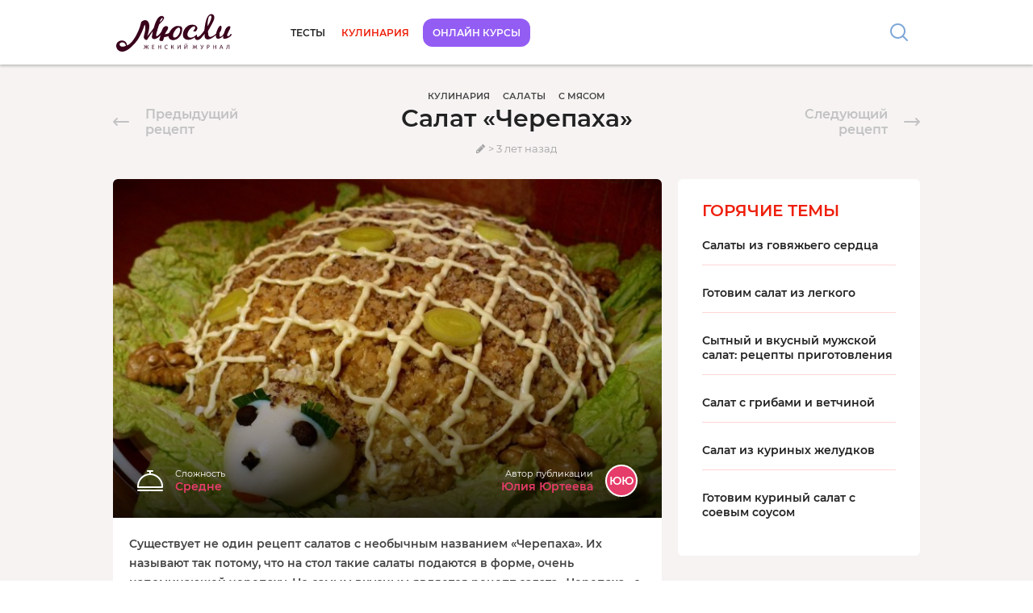

--- FILE ---
content_type: text/html; charset=UTF-8
request_url: https://mjusli.ru/recepty/salat-cherepaxa
body_size: 10081
content:
<!DOCTYPE html><html lang="ru-RU" prefix="og: http://ogp.me/ns#"><head><link media="all" href="https://mjusli.ru/wp-content/assets/css/cache_713c30b8828b3924359ad46b6bbbdf92.css" rel="stylesheet"><title>Салат Черепаха – праздник вкуса на вашем столе!</title><meta charset="UTF-8" /><meta name="viewport" content="width=device-width, initial-scale=1.0" /><link rel="canonical" href="https://mjusli.ru/recepty/salat-cherepaxa" /><meta name="robots" content="index, follow" /><meta name="description" content="Насладитесь невероятно вкусными салатами, которые полюбятся вами «с первого вкуса»" /><meta name="nonce" content="d68c1d9e9f93fb47" /> <script type="application/ld+json">{"@context":"http:\/\/schema.org","@graph":[{"@type":"WebPage","name":"Салат Черепаха – праздник вкуса на вашем столе!","primaryImageOfPage":{"@id":"https:\/\/mjusli.ru\/#primaryImage"},"url":"https:\/\/mjusli.ru\/recepty\/salat-cherepaxa","@id":"https:\/\/mjusli.ru\/recepty\/salat-cherepaxa#WebPage","breadcrumb":{"@id":"https:\/\/mjusli.ru\/#BreadcrumbList"}},{"@type":"Organization","@id":"https:\/\/mjusli.ru\/#Organization","name":"Мюсли.ру","url":"https:\/\/mjusli.ru","logo":{"@type":"ImageObject","url":"https:\/\/mjusli.ru\/wp-content\/themes\/assets\/images\/micrologo.png"},"sameAs":["https:\/\/vk.com\/mjusli_vk"]},{"@type":"BreadcrumbList","@id":"https:\/\/mjusli.ru\/#BreadcrumbList","itemListElement":[{"@type":"ListItem","position":1,"item":"https:\/\/mjusli.ru","name":"Мюсли.ру"},{"@type":"ListItem","position":2,"item":"https:\/\/mjusli.ru\/recepty\/","name":"Кулинария"},{"@type":"ListItem","position":3,"item":"https:\/\/mjusli.ru\/recepty\/salaty\/","name":"Салаты"},{"@type":"ListItem","position":4,"item":"https:\/\/mjusli.ru\/recepty\/salaty-s-myasom\/","name":"С мясом"},{"@type":"ListItem","position":5,"item":"https:\/\/mjusli.ru\/recepty\/salat-cherepaxa","name":"Салат «Черепаха»"}]},{"@context":"http:\/\/schema.org","@type":"Recipe","name":"Салат Черепаха – праздник вкуса на вашем столе!","description":"Насладитесь невероятно вкусными салатами, которые полюбятся вами «с первого вкуса»","@id":"https:\/\/mjusli.ru\/recepty\/salat-cherepaxa#main_content","image":{"@type":"ImageObject","@id":"https:\/\/mjusli.ru\/#primaryImage","url":"https:\/\/mjusli.ru\/wp-content\/uploads\/2014\/02\/2946-566608-700x525.jpg","width":700,"height":525},"mainEntityOfPage":{"@type":"ProfilePage","name":"Салат Черепаха – праздник вкуса на вашем столе!","url":"https:\/\/mjusli.ru\/recepty\/salat-cherepaxa","inLanguage":"ru_RU","isPartOf":{"@type":"WebPage","name":"Салат Черепаха – праздник вкуса на вашем столе!","publisher":{"@id":"https:\/\/mjusli.ru\/#Organization"},"primaryImageOfPage":{"@id":"https:\/\/mjusli.ru\/#primaryImage"},"url":"https:\/\/mjusli.ru\/recepty\/salat-cherepaxa","@id":"https:\/\/mjusli.ru\/recepty\/salat-cherepaxa#WebPage"}},"author":{"@type":"Person","name":"Юлия Юртеева","url":"https:\/\/mjusli.ru\/ourteam"},"commentCount":"4","datePublished":"2017-07-12T07:43:27+03:00","dateModified":"2021-03-08T22:07:27+03:00","publisher":{"@id":"https:\/\/mjusli.ru\/#Organization"},"recipeIngredient":["4 штуки куриных яиц","300 граммов куриной грудки","пучок зеленого лука","1 банка консервированного ананаса","100 граммов твердого сыра","100 граммов грецких орехов","майонез"],"recipeInstructions":["Подготовьте все необходимые ингредиенты","Отварите куриную грудку, и куриные яйца, затем мелко измельчите их","Слейте жидкость с ананасов","Сыр натрите на терке, измельчите зеленый лук","Грецкие орехи лучше всего измельчить скалкой","Поскольку салат слоеный, красиво он будет смотреться в глубоком прозрачном салатнике с высокими бортами","Выкладывайте слои поочередно, смазывая каждый слой майонезом. Не нужно только мазать предпоследний слой","Выкладываем салат «Черепаха» слоями: на дно кладём куриное мясо, сверху зеленый лук, на него ананасы, и следом твердый сыр","Помните, каждый слой мы промазываем, чтобы салат пропитывался и не был сухим","На сыр сверху лягут белки, затем желтки, ну и сверху, конечно же, выкладываем грецкие орехи","Получается очень красиво, и напоминает панцирь черепашки. Поставьте салат в холодильник на некоторое время","По такому рецепту, салат «Черепаха» получается очень вкусным и сытным","Вы можете украсить его, нарисовав с помощью майонеза и кондитерского шприца черепашью шахматку"],"recipeCategory":"Салаты"}]}</script><meta property="og:title" content="Салат «Черепаха»" /><meta property="og:description" content="Насладитесь невероятно вкусными салатами, которые полюбятся вами «с первого вкуса»" /><meta name="twitter:card" content="summary_large_image"/><meta property="og:image" content="https://mjusli.ru/wp-content/uploads/2014/02/2946-566608-700x525.jpg" /><meta property="og:type" content="article" /><meta property="og:url" content="https://mjusli.ru/recepty/salat-cherepaxa" /> <script>window.Rise_ajaxurl = "/ajax.php";</script> <style>img:is([sizes="auto" i], [sizes^="auto," i]) { contain-intrinsic-size: 3000px 1500px }</style><link rel="stylesheet" href="https://mjusli.ru/wp-content/assets/images/post-pre-images-166032.css" type="text/css" media="all" /><link rel="dns-prefetch" href="//www.internet-technologies.ru/"><link rel="dns-prefetch" href="//www.youtube.com/"><link rel="dns-prefetch" href="//mc.yandex.ru/"> <script>var fullPathCat = '/recepty/salaty/s-myasom/';</script> <meta name="wmt-nonce" content="c829ad228ad943a2" /> <script>var fontface = {"fonts":{"fontawesome":{"src":"https:\/\/mjusli.ru\/wp-content\/mu-plugins\/wmt-combine\/assets\/css\/font-awesome.min.css","delay":10000,"types":[{"name":"FontAwesome"}]}},"observer_src":"https:\/\/mjusli.ru\/wp-content\/mu-plugins\/wmt-combine\/distr\/fontfaceobserver.js"}; (function() { if (typeof window.fontface == 'undefined') { return; } var storage_loaded = []; if (typeof(sessionStorage) !== 'undefined') { storage_loaded = JSON.parse(sessionStorage.getItem('fontface')); if (!Array.isArray(storage_loaded)) { storage_loaded = []; } } var download_list = []; for (var key in window.fontface.fonts) { if (!window.fontface.fonts.hasOwnProperty(key)) { continue; } var stylesheet = document.createElement('LINK'); stylesheet.href = window.fontface.fonts[key].src, stylesheet.rel = 'stylesheet', stylesheet.async = true; document.head.appendChild(stylesheet); if (storage_loaded.includes(key)) { document.documentElement.classList.add('fontface-'+ key); } else { download_list.push(key); } } if (download_list.length) { var observer = document.createElement('SCRIPT'); observer.src = window.fontface.observer_src, observer.async = true; observer.onload = function() { download_list.forEach(function(key) { var _key = key, classname = 'fontface-'+ key, queue = []; window.fontface.fonts[key].types.forEach(function(type) { type = Object.assign({ params: {} }, type); var font = new FontFaceObserver(type.name, type.params); queue.push(typeof window.fontface.fonts[key].delay == 'number' ? font.load(null, window.fontface.fonts[key].delay) : font.load()); }); Promise.all(queue).then(function() { document.documentElement.classList.add(classname); storage_loaded.push(_key); sessionStorage.setItem('fontface', JSON.stringify(storage_loaded)); }); }); }; document.head.appendChild(observer); } })();</script> <script>window.show_rotator = 0.5;
window.show_pluso = 3;
window.show_comments = 5;
window.show_mywidget = 4;
window.show_sendpulse = 0;</script></head><body class="post post_type-wmt-recipe frontend grid-supported"><div id="page-wrap"><div id="page"><div class="page-header"><div class="header-wrap"><div class="content-center"><header class=""><div class="logo-wrap"> <a href="https://mjusli.ru" class="logo"></a></div><div class="nav-wrap"><nav class="menu menu_header"><ul class="level-1"><li class=""><a href="https://mjusli.ru/funs/" title="Тесты">Тесты</a></li><li class="submenu  active active-level"><a href="https://mjusli.ru/recepty/" title="Кулинария">Кулинария</a><ul class="level-1"><li class=""><a href="https://mjusli.ru/recepty/salaty/" class="left-offset-0 item-active">Салаты</a></li><li class=""><a href="https://mjusli.ru/recepty/salaty-s-ryboy-i-moreproduktami/" class="left-offset-1 ">С рыбой и морепродуктами</a></li><li class=""><a href="https://mjusli.ru/recepty/salaty-dlya-pohudeniya/" class="left-offset-1 ">Для похудения</a></li><li class=""><a href="https://mjusli.ru/recepty/salaty-salaty-narodov-mira/" class="left-offset-1 ">Салаты народов мира</a></li><li class=""><a href="https://mjusli.ru/recepty/salaty-s-ovoschami/" class="left-offset-1 ">С овощами</a></li><li class=""><a href="https://mjusli.ru/recepty/salaty-originalnye-salaty/" class="left-offset-1 ">Оригинальные салаты</a></li><li class=""><a href="https://mjusli.ru/recepty/salaty-s-gribami-ili-syrom/" class="left-offset-1 ">С грибами или сыром</a></li><li class=""><a href="https://mjusli.ru/recepty/salaty-s-myasom/" class="left-offset-1 item-active">С мясом</a></li></ul></li><li class="courses-btn"><a href="https://www.internet-technologies.ru/" title="Онлайн курсы">Онлайн курсы</a></li></ul></nav><div class="search"> <span class="button loupe"></span></div></div></header></div></div></div><main class="page-content"><article><div class="page-title-wrap content-center"><div class="arrow-wrap prev"> <span></span></div><div class="arrow-wrap next"> <span class="external-link" data-href="aHR0cHM6Ly9tanVzbGkucnUvcmVjZXB0eS9zYWxhdC1zLWdyaWJhbWktaS12ZXRjaGlub2o=" data-class="no-blank" data-title="Салат с грибами и ветчиной"></span></div><div class="middle-wrap"><header><nav><ol class="breadcrumbs"><li><a href="https://mjusli.ru/recepty/"><span>Кулинария</span></a></li><li><a href="https://mjusli.ru/recepty/salaty/"><span>Салаты</span></a></li><li><a href="https://mjusli.ru/recepty/salaty-s-myasom/"><span>С мясом</span></a></li></ol></nav><div class="h1-wrap"><h1>Салат «Черепаха»</h1></div></header><footer><div class="additional-list additional-wrap" data-additional data-post-id="166032"> <time itemprop="dateModified" content="2021-03-08" class="icon date" data-value="1615230447" title="Дата обновления: 2021-03-08 22:07:27 (Europe/Moscow)" data-post-modified>2021-03-08</time> <span class="icon rating" title="Понравилось" data-additional-type="rating"></span> <span class="icon views" title="Просмотры" data-additional-type="views"></span> <span class="icon comments" title="Комментарии" data-additional-type="comments"></span></div></footer></div></div><div class="content-wrap content-center"><div class="MAIN page-container" id="page-content-166032" data-post-id="166032" data-post-title="Салат Черепаха – праздник вкуса на вашем столе!" data-post-url="https://mjusli.ru/recepty/salat-cherepaxa" data-post-nonce="d68c1d9e9f93fb47" data-endless="[]" data-base="" ><div class="features-wrap"><div class="img pre no-loader"><img src="https://mjusli.ru/wp-content/uploads/2014/02/2946-566608-700x525.jpg" data-src="https://mjusli.ru/wp-content/uploads/2014/02/2946-566608-700x525.jpg" srcset="[data-uri] 100w" alt="Салат «Черепаха»" sizes="100vw"/><noscript><img src="https://mjusli.ru/wp-content/uploads/2014/02/2946-566608-700x525.jpg" alt="Салат «Черепаха»"></noscript></div><div class="features " style="background-image: url(https://mjusli.ru/wp-content/uploads/2014/02/2946-566608-700x525.jpg);"><div class="data"><div class="left complexity"><div class="header">Сложность</div><div class="value">Средне</div></div><div class="right author"><div class="header">Автор публикации</div> <a class="value" href="https://mjusli.ru/ourteam">Юлия Юртеева</a><div class="avatar">ЮЮ</div></div></div></div></div><p><span class="strong">Существует не один рецепт салатов с необычным названием «Черепаха». Их называют так потому, что на стол такие салаты подаются в форме, очень напоминающей черепаху. Но самым вкусным является рецепт салата «Черепаха» с ананасами.</span></p><p>Ананас – это весьма вкусный фрукт, который в последнее время можно часто встретить на наших столах. Но не все знают о том, что он не только вкусный, но еще и полезный.</p><div class="common toc" data-key="toc"><div class="header">Содержание</div><div class="minimize"></div><div class="content"><ul><li><a href="#header-166032-1">Полезные свойства ананаса</a></li><li><a href="#header-166032-2">Салат «Черепаха» с курицей</a></li><li><a href="#header-166032-3">Салат «Черепаха» с черносливом</a></li></ul></div></div><h2 id="header-166032-1">Полезные свойства ананаса</h2><p>Невозможно описать все полезные элементы, которые входят в состав этого экзотического лакомства. Это множество жиров, белков, витаминов и микроэлементов. Он полезен абсолютно всем, вне зависимости от возраста, и «набора» болезней.</p><p>Ананас способен зарядить приливом бодрости благодаря витаминам группы А, Е и РР. При этом у него очень низкая калорийность. Но пожалуй, самое удивительное то, что ананас, наряду с цитрусовыми, обладает огромным количеством витамина С.</p><p>Из микроэлементов в ананасе больше всего калия, фосфора, кальция, меди, железа и каротина, а также бромелайна. О нем гарантировано знают все представительницы слабого пола, ведь он способен подарить коже упругость, действовать как противовоспалительное лекарство, и даже помочь тем, кто знаком с проблемой варикозного расширения вен.</p><p>К тому же сок ананаса улучшает работоспособность пищеварительной системы, и способен очистить организм от шлаков.</p><p>Именно поэтому ананасами увлекаются те, кто стремится похудеть. Он поможет людям с сердечными заболеваниями, его также принимают и в качестве профилактики заболеваний печени и почек. Как мы видим, это один из полезнейших фруктов, но кроме того, он еще и очень вкусный!</p><p data-related-post-in-content="1" class="related-links-dynamic wrap title" data-ab-test="post_related" data-ab-key="yarpp"><a href="https://mjusli.ru/recepty/salat-iz-dajkona" class="link-block">Салат из дайкона</a></p><h2 id="header-166032-2">Салат «Черепаха» с курицей</h2><p>Очень оригинально он заиграет в одном из мясных салатов, таком, как салат «Черепаха» по рецепту с курицей. Для того чтобы понять это, нужно хотя бы раз приготовить его с ананасами.</p><p><span class="strong">Ингредиенты:</span></p><ul class="block-ingredients"><li>4 штуки куриных яиц;</li><li>300 граммов куриной грудки;</li><li>пучок зеленого лука;</li><li>1 банка консервированного ананаса;</li><li>100 граммов твердого сыра;</li><li>100 граммов грецких орехов;</li><li>майонез.</li></ul><div class="wp-image-2951 img pre" data-pre="e10078" data-sizes="{&quot;width&quot;:700,&quot;height&quot;:437}"><img decoding="async" src="/wp-content/uploads/2014/02/salat-cherepaxa-5-700x437.jpg" data-src="/wp-content/uploads/2014/02/salat-cherepaxa-5-700x437.jpg" srcset="[data-uri] 100w" alt="Салат «Черепаха» с курицей" sizes="100vw"/><noscript><img decoding="async" src="/wp-content/uploads/2014/02/salat-cherepaxa-5-700x437.jpg" alt="Салат «Черепаха» с курицей"></noscript></div><p><span class="strong">Способ приготовления:</span></p><ol class="block-cooking"><li>Подготовьте все необходимые ингредиенты.</li><li>Отварите куриную грудку, и куриные яйца, затем мелко измельчите их.</li><li>Слейте жидкость с ананасов.</li><li>Сыр натрите на терке, измельчите зеленый лук.</li><li>Грецкие орехи лучше всего измельчить скалкой.</li><li>Поскольку салат слоеный, красиво он будет смотреться в глубоком прозрачном салатнике с высокими бортами.</li><li>Выкладывайте слои поочередно, смазывая каждый слой майонезом. Не нужно только мазать предпоследний слой.</li><li>Выкладываем салат «Черепаха» слоями: на дно кладём куриное мясо, сверху зеленый лук, на него ананасы, и следом твердый сыр.</li><li>Помните, каждый слой мы промазываем, чтобы салат пропитывался и не был сухим.</li><li>На сыр сверху лягут белки, затем желтки, ну и сверху, конечно же, выкладываем грецкие орехи.</li><li>Получается очень красиво, и напоминает панцирь черепашки. Поставьте салат в холодильник на некоторое время.</li><li>По такому рецепту, салат «Черепаха» получается очень вкусным и сытным.</li><li>Вы можете украсить его, нарисовав с помощью майонеза и кондитерского шприца черепашью шахматку.</li></ol><p data-related-post-in-content="2" class="related-links-dynamic wrap title" data-ab-test="post_related" data-ab-key="yarpp"><a href="https://mjusli.ru/recepty/salat-s-gribami-i-vetchinoj" class="link-block">Салат с грибами и ветчиной</a></p><h2 id="header-166032-3">Салат «Черепаха» с черносливом</h2><p>А вот второй, не менее популярный салатик «Черепаха» по рецепту с черносливом. Он тоже весьма вкусный, поэтому вам стоит приготовить и его.</p><p><span class="strong">Ингредиенты:</span></p><ul class="block-ingredients"><li>200 граммов куриного филе;</li><li>4 куриных яйца;</li><li>250 граммов яблок;</li><li>150 граммов репчатого лука;</li><li>100 граммов твердого сыра;</li><li>50 граммов грецких орехов;</li><li>майонез;</li><li>специи по вкусу.</li></ul><p><span class="strong">Способ приготовления:</span></p><ol class="block-cooking"><li>Отварите куриное филе и яйца, дайте им остыть.</li><li>Нарежьте полукольцами лук, и залейте его кипятком.</li><li>Через некоторое время слейте воду, и промойте лук ледяной водой. Благодаря этому он не только станет мягким, но и ещё утратит свой горький вкус.</li><li>Отделите желтки от белков, и мелко измельчите их по отдельности.</li><li>Как и в предыдущем рецепте, измельчите орехи скалкой, оставив немного целых ядрышек для украшения салата.</li><li>Нарежьте соломкой чернослив, на терке натрите яблоки и твердый сыр.</li><li>Для этого салата желательно взять блюдо, которое будет круглым или овальным, в зависимости от того, какой формы вы хотите видеть свою «черепашку».</li><li>Выкладывайте все ингредиенты слой за слоем, смазывая их майонезом.</li><li>Первым слоем будет белок, сверху куриное филе, на которое выкладывается маринованный лук.</li><li>На лук выкладываются тертые яблоки, затем тертый сыр и желтки.</li><li>Последний слой тоже смазываем майонезом, посыпаем дроблеными грецкими орехами, и выкладываем чернослив так, чтобы получился «панцирь».</li><li>Дальше импровизируйте настолько, насколько хватит вашей фантазии для украшения салата.</li></ol><p>Оба салата очень вкусные и, несомненно, понравятся вам и вашим гостям!</p><p>Напишите, что  вы думаете по этой теме. Мы будем очень рады вашим подпискам, дизлайкам, откликам, лайкам! На нашем сайте, вы сможете узнать много интересного, а если нашли неточность в тексте, сообщите нам! Спасибо, за внимание к нашему ресурсу и данному материалу!</p><div class="end-content"></div><div class="video-attached"><div class="wrap" data-video-id="PXZOoFl718I"><span data-src="//www.youtube.com/embed/PXZOoFl718I?autoplay=1" data-width="560" data-height="349" data-frameborder="0" data-allowfullscreen></span></div></div><div class="social-wrap"><div class="social-networks"><div class="ya-share2 pluso" data-services="vkontakte,odnoklassniki,moimir,whatsapp,viber,telegram" data-counter data-image="https://mjusli.ru/wp-content/uploads/2014/02/2946-566608-700x525.jpg" data-url="https://mjusli.ru/recepty/salat-cherepaxa"></div></div><div class="rating-wrap"><div class="rating-widget rating-widget-post " style="display: none;" data-values="{&quot;rating&quot;:0,&quot;votes&quot;:0}" data-object_id="166032" data-object_type="post" data-nonce="327e79bcdd26612c"><div class="message"></div><div class="button like"></div><div class="button dislike"></div></div></div></div><div class="subscription-social zen"> <span class="external-link" data-href="aHR0cHM6Ly9tanVzbGkucnUvZ28vemVu" data-class="icon png zen"></span><span class="external-link" data-href="aHR0cHM6Ly9tanVzbGkucnUvZ28vemVu" data-class="">Еще больше тестов на Дзен-канале. Подписывайтесь!</span></div><div class="end-content"></div><section class="comments-widget comments-widget-comment" data-comment_type="comment" data-filters_storage="filters-comments" data-post_id="166032" data-comments_count="{&quot;approved&quot;:4,&quot;approved-root&quot;:4,&quot;awaiting-moderation&quot;:0,&quot;spam&quot;:0,&quot;trash&quot;:0,&quot;post-trashed&quot;:0,&quot;total_comments&quot;:4,&quot;all&quot;:4}"><h2 style="display: none">Комментарии</h2><div class="comments-widget-header"><div class="write-comment">Оставьте свой комментарий</div><div class="login-wrap" data-login_form data-abbreviation><div class="logout">Вы вошли как <strong data-display_name></strong> | <a href="#logout" data-button-logout>Выйти</a></div><div class="login"><a href="#login" data-button-login>Войти</a></div></div></div><div class="comments-widget-form"><form method="post" class="comment-form hide-actions-on-focus" data-comment_type="comment" data-post_type="wmt-recipe" id="comment-form-166032-0"><input type="hidden" name="nonce" value="20dc377c43193793"/><input type="hidden" name="comment_type" value="comment"/><input type="hidden" name="post_id" value="166032"/><input type="hidden" name="parent_id" value="0"/><div class="form-group message-wrap"><textarea name="message" placeholder="Текст комментария" class="form-control" data-autosize rows="4"></textarea></div><div class="form-actions right"> <button type="submit" class="btn btn-primary">Написать</button></div></form></div><div class="comments-widget-threads comments-widget-type-comment" data-comment_type="comment" data-nonce="71603ebe8aaad1ce" data-post_id="166032" data-post_type="wmt-recipe" data-page="1"><form method="post" class="comment-form hide-actions-on-focus comment-form-reply comment-form-hidden" data-comment_type="comment" data-post_type="wmt-recipe" id="comment-form-166032-"><input type="hidden" name="nonce" value="20dc377c43193793"/><input type="hidden" name="comment_type" value="comment"/><input type="hidden" name="post_id" value="166032"/><input type="hidden" name="parent_id" value="0"/><div class="form-group message-wrap"><textarea name="message" placeholder="Присоединиться к обсуждению" class="form-control" data-autosize rows="2"></textarea></div><div class="form-actions right"> <button type="submit" class="btn btn-primary">Ответить</button> <button type="button" data-form-reset class="btn">Отмена</button></div></form><div class="comments-threads" data-comment-thread data-post_id="166032" data-comment_parent="0" data-place_added="before"><div class="comments-threads-empty"><div class="comments-empty-message">Пока никто не оставил комментариев</div></div></div></div></section><aside class="adv" data-region="main-bottom"></aside></div><aside class="right"><div><div class="block popular"><div class="header"> <span class="title">Горячие темы</span></div><ul class="items"><li><div class="link-overlay-wrap"> <a href="https://mjusli.ru/recepty/salaty-iz-govyazhego-serdca" class="link-block">Салаты из говяжьего сердца</a></div> <span class="additional-list" data-additional data-post-id="166104"> <span class="icon comments" data-additional-type="comments"></span> </span></li><li><div class="link-overlay-wrap"> <a href="https://mjusli.ru/recepty/salat-iz-legkogo" class="link-block">Готовим салат из легкого</a></div> <span class="additional-list" data-additional data-post-id="163856"> <span class="icon comments" data-additional-type="comments"></span> </span></li><li><div class="link-overlay-wrap"> <a href="https://mjusli.ru/recepty/muzhskoj-salat" class="link-block">Сытный и вкусный мужской салат: рецепты приготовления</a></div> <span class="additional-list" data-additional data-post-id="166336"> <span class="icon comments" data-additional-type="comments"></span> </span></li><li><div class="link-overlay-wrap"> <a href="https://mjusli.ru/recepty/salat-s-gribami-i-vetchinoj" class="link-block">Салат с грибами и ветчиной</a></div> <span class="additional-list" data-additional data-post-id="166072"> <span class="icon comments" data-additional-type="comments"></span> </span></li><li><div class="link-overlay-wrap"> <a href="https://mjusli.ru/recepty/salat-iz-kurinyx-zheludkov" class="link-block">Салат из куриных желудков</a></div> <span class="additional-list" data-additional data-post-id="166048"> <span class="icon comments" data-additional-type="comments"></span> </span></li><li><div class="link-overlay-wrap"> <a href="https://mjusli.ru/recepty/salat-s-soevym-sousom-i-kuricej" class="link-block">Готовим куриный салат с соевым соусом</a></div> <span class="additional-list" data-additional data-post-id="163804"> <span class="icon comments" data-additional-type="comments"></span> </span></li></ul></div></div><div class="slide"><div id="SidebarSticking_166032" style="width: 100%; max-width: 300px;"><aside class="adv" data-region="aside"></aside></div></div><div id="SidebarEnd_166032" style="flex-basis: 0;"></div></aside></div></article><aside class="related-posts-wrap content-center"><div class="recent-posts"><div class="block "><div class="header"> <span class="title">Еще по теме</span></div><section class="thumbnails columns-4 related-wrap adaptive-vertical"><article class="thumbnail vertical adaptive mini overlay-link"><div class="image-wrap"><div class="image-bg img-bg pre" data-bg="https://mjusli.ru/wp-content/uploads/2016/03/salat_s_soevym_sousom_i_kuricey_9-340x227.jpg"></div></div><div class="meta-wrap"><div class="meta"> <a class="category" href="https://mjusli.ru/recepty/salaty-s-myasom/">С мясом</a></div></div><h3 class="title-wrap"><a href="https://mjusli.ru/recepty/salat-s-soevym-sousom-i-kuricej" class="title">Готовим куриный салат с соевым соусом</a></h3><div class="description-wrap"><div class="description">Салат с курицей, заправленный соевым соусом – вкусное и легкое блюдо, на приготовление которого уходит минимум времени. Прелесть его в том, что в качестве…</div></div></article><article class="thumbnail vertical adaptive mini overlay-link"><div class="image-wrap"><div class="image-bg img-bg pre" data-bg="https://mjusli.ru/wp-content/uploads/2015/09/salat_iz_legkogo_1-340x226.jpg"></div></div><div class="meta-wrap"><div class="meta"> <a class="category" href="https://mjusli.ru/recepty/salaty-s-myasom/">С мясом</a></div></div><h3 class="title-wrap"><a href="https://mjusli.ru/recepty/salat-iz-legkogo" class="title">Готовим салат из легкого</a></h3><div class="description-wrap"><div class="description">Мясные субпродукты – это бюджетное сырье для невероятно сытных, радующих вкусом и питательностью, оригинальных блюд: салатов, котлет и даже супов. Кроме того, из…</div></div></article><article class="thumbnail vertical adaptive mini overlay-link"><div class="image-wrap"><div class="image-bg img-bg pre" data-bg="https://mjusli.ru/wp-content/uploads/2015/07/sytnyy_salat_2-340x227.jpg"></div></div><div class="meta-wrap"><div class="meta"> <a class="category" href="https://mjusli.ru/recepty/salaty-s-myasom/">С мясом</a></div></div><h3 class="title-wrap"><a href="https://mjusli.ru/recepty/muzhskoj-salat" class="title">Сытный и вкусный мужской салат: рецепты приготовления</a></h3><div class="description-wrap"><div class="description">«Путь к сердцу мужчины лежит через желудок» — эта расхожая фраза известна всем. Конечно же, воспринимать это шутливое выражение буквально не стоит, но доля правды…</div></div></article><article class="thumbnail vertical adaptive mini overlay-link"><div class="image-wrap"><div class="image-bg img-bg pre" data-bg="https://mjusli.ru/wp-content/uploads/2014/05/6731-321942-340x231.jpg"></div></div><div class="meta-wrap"><div class="meta"> <a class="category" href="https://mjusli.ru/recepty/salaty-s-myasom/">С мясом</a></div></div><h3 class="title-wrap"><a href="https://mjusli.ru/recepty/salaty-iz-govyazhego-serdca" class="title">Салаты из говяжьего сердца</a></h3><div class="description-wrap"><div class="description">Говяжье сердце относится к диетическим продуктам, оно содержит мало калорий, зато богато белком, витаминами и микроэлементами. Из него готовится множество…</div></div></article></section></div></div></aside></main><div class="page-description"></div><div class="page-footer"><div class="footer-wrap"><div class="content-center"><footer><div class="nav-wrap"><nav class="menu menu_footer"><ul class="level-1"><li class=""><a href="https://mjusli.ru/sitemap" title="Карта сайта">Карта сайта</a></li><li class="link-js"><span class="A" data-href="https://mjusli.ru/ourteam" title="Редакция" rel="nofollow">Редакция</span></li><li class="link-js"><span class="A" data-href="https://mjusli.ru/feedback" title="Обратная связь" rel="nofollow">Обратная связь</span></li><li class="link-js"><span class="A" data-href="https://mjusli.ru/disclaimer" title="Отказ от ответственности" rel="nofollow">Отказ от ответственности</span></li><li class="link-js"><span class="A" data-href="https://mjusli.ru/agreement" title="Пользовательское соглашение" rel="nofollow">Пользовательское соглашение</span></li><li class="link-js"><span class="A" data-href="https://mjusli.ru/privacy" title="Политика конфиденциальности" rel="nofollow">Политика конфиденциальности</span></li><li class="link-js"><span class="A" data-href="https://mjusli.ru/pdpa-greement" title="Обработка персональных данных" rel="nofollow">Обработка персональных данных</span></li></ul></nav><div class="logo-wrap"><div class="logo"></div></div></div><div class="copyryight-wrap"><div class="copying-materials">При использовании материалов сайта активная ссылка на сайт обязательна</div><div class="copyright">&copy; 2026 <span>«<a href="https://mjusli.ru/">Мюсли.ру</a> – развлекательный журнал»</span></div></div></footer></div></div></div></div></div><aside class="adv" data-region="mobile-hover"></aside> <script src="https://mjusli.ru/wp-content/assets/js/log.js"></script> <script type="speculationrules">{"prefetch":[{"source":"document","where":{"and":[{"href_matches":"\/*"},{"not":{"href_matches":["\/wp-*.php","\/wp-admin\/*","\/wp-content\/uploads\/*","\/wp-content\/*","\/wp-content\/plugins\/*","\/wp-content\/themes\/assets\/*","\/*\\?(.+)"]}},{"not":{"selector_matches":"a[rel~=\"nofollow\"]"}},{"not":{"selector_matches":".no-prefetch, .no-prefetch a"}}]},"eagerness":"conservative"}]}</script> <div style="display: none"><noscript><div><img src="https://mc.yandex.ru/watch/55815082" style="position:absolute; left:-9999px;" alt="" /></div></noscript></div><script defer src="https://mjusli.ru/wp-content/assets/js/cache_31ac417cbc43b507ea45b354c388f9e1.js"></script></body></html>

--- FILE ---
content_type: text/html; charset=UTF-8
request_url: https://mjusli.ru/ajax.php?action=site_menu
body_size: 2677
content:
[{"term_id":0,"href":"\/","title":"Главная","icon":"home","active":0,"children":[]},{"term_id":917,"href":"https:\/\/mjusli.ru\/funs\/","title":"Тесты","icon":"","active":0,"children":[{"term_id":925,"href":"https:\/\/mjusli.ru\/funs\/kinematograf\/","title":"Кинематограф","active":0,"order":0,"children":[]},{"term_id":921,"href":"https:\/\/mjusli.ru\/funs\/erudicya\/","title":"Эрудиция","active":0,"order":0,"children":[]},{"term_id":927,"href":"https:\/\/mjusli.ru\/funs\/puteshestviya\/","title":"Путешествия","active":0,"order":0,"children":[]},{"term_id":922,"href":"https:\/\/mjusli.ru\/funs\/znamenitosti\/","title":"Знаменитости","active":0,"order":0,"children":[]},{"term_id":920,"href":"https:\/\/mjusli.ru\/funs\/cccp\/","title":"CCCP","active":0,"order":0,"children":[]},{"term_id":935,"href":"https:\/\/mjusli.ru\/funs\/istoriya\/","title":"История","active":0,"order":0,"children":[]}]},{"term_id":836,"href":"https:\/\/mjusli.ru\/recepty\/","title":"Кулинария","icon":"","active":1,"children":[{"term_id":837,"href":"https:\/\/mjusli.ru\/recepty\/goryachie-blyuda\/","title":"Горячие блюда","active":0,"order":0,"children":[{"term_id":842,"href":"https:\/\/mjusli.ru\/recepty\/goryachie-blyuda-podlivki-i-sousy\/","title":"Подливки и соусы","active":0,"order":0,"children":[]},{"term_id":847,"href":"https:\/\/mjusli.ru\/recepty\/goryachie-blyuda-kartofel\/","title":"Картофель","active":0,"order":1,"children":[]},{"term_id":840,"href":"https:\/\/mjusli.ru\/recepty\/goryachie-blyuda-ovoschnye-blyuda\/","title":"Овощные блюда","active":0,"order":2,"children":[]},{"term_id":845,"href":"https:\/\/mjusli.ru\/recepty\/goryachie-blyuda-makarony-i-lapsha\/","title":"Макароны и лапша","active":0,"order":3,"children":[]},{"term_id":850,"href":"https:\/\/mjusli.ru\/recepty\/goryachie-blyuda-griby\/","title":"Грибы","active":0,"order":4,"children":[]},{"term_id":838,"href":"https:\/\/mjusli.ru\/recepty\/goryachie-blyuda-govyadina\/","title":"Говядина","active":0,"order":5,"children":[]},{"term_id":843,"href":"https:\/\/mjusli.ru\/recepty\/goryachie-blyuda-ryba-i-moreprodukty\/","title":"Рыба и морепродукты","active":0,"order":6,"children":[]},{"term_id":848,"href":"https:\/\/mjusli.ru\/recepty\/goryachie-blyuda-s-farshem\/","title":"С фаршем","active":0,"order":7,"children":[]},{"term_id":841,"href":"https:\/\/mjusli.ru\/recepty\/goryachie-blyuda-postnye-i-dieticheskie-blyuda\/","title":"Постные и диетические блюда","active":0,"order":8,"children":[]},{"term_id":846,"href":"https:\/\/mjusli.ru\/recepty\/goryachie-blyuda-baranina-i-krolik\/","title":"Баранина и кролик","active":0,"order":9,"children":[]},{"term_id":839,"href":"https:\/\/mjusli.ru\/recepty\/goryachie-blyuda-nacionalnye-kuhni\/","title":"Национальные кухни","active":0,"order":10,"children":[]},{"term_id":844,"href":"https:\/\/mjusli.ru\/recepty\/goryachie-blyuda-ptica\/","title":"Птица","active":0,"order":11,"children":[]},{"term_id":849,"href":"https:\/\/mjusli.ru\/recepty\/goryachie-blyuda-svinina\/","title":"Свинина","active":0,"order":12,"children":[]}]},{"term_id":911,"href":"https:\/\/mjusli.ru\/recepty\/kashi-i-garniry\/","title":"Каши и гарниры","active":0,"order":1,"children":[{"term_id":913,"href":"https:\/\/mjusli.ru\/recepty\/kashi-i-garniry-ovsyanaya-kukuruznaya-pshennaya\/","title":"Овсяная, кукурузная, пшенная","active":0,"order":0,"children":[]},{"term_id":914,"href":"https:\/\/mjusli.ru\/recepty\/kashi-i-garniry-grechka-ris-perlovaya\/","title":"Гречка, рис, перловая","active":0,"order":1,"children":[]},{"term_id":912,"href":"https:\/\/mjusli.ru\/recepty\/kashi-i-garniry-drugie-kashi\/","title":"Другие каши","active":0,"order":2,"children":[]}]},{"term_id":858,"href":"https:\/\/mjusli.ru\/recepty\/domashnie-zagotovki\/","title":"Домашние заготовки","active":0,"order":2,"children":[{"term_id":859,"href":"https:\/\/mjusli.ru\/recepty\/domashnie-zagotovki-ovoschnye-zakrutki\/","title":"Овощные закрутки","active":0,"order":0,"children":[]},{"term_id":864,"href":"https:\/\/mjusli.ru\/recepty\/domashnie-zagotovki-morozhenye-i-sushenye-frukty-ovoschi\/","title":"Мороженые и сушеные фрукты овощи","active":0,"order":1,"children":[]},{"term_id":862,"href":"https:\/\/mjusli.ru\/recepty\/domashnie-zagotovki-varenya-i-konfityur\/","title":"Варенья и конфитюр","active":0,"order":2,"children":[]},{"term_id":860,"href":"https:\/\/mjusli.ru\/recepty\/domashnie-zagotovki-myasnye-i-rybnye-zagotovki\/","title":"Мясные и рыбные заготовки","active":0,"order":3,"children":[]},{"term_id":863,"href":"https:\/\/mjusli.ru\/recepty\/domashnie-zagotovki-gribnye-solenya\/","title":"Грибные соленья","active":0,"order":4,"children":[]},{"term_id":861,"href":"https:\/\/mjusli.ru\/recepty\/domashnie-zagotovki-kompoty\/","title":"Компоты","active":0,"order":5,"children":[]}]},{"term_id":897,"href":"https:\/\/mjusli.ru\/recepty\/salaty\/","title":"Салаты","active":1,"order":3,"children":[{"term_id":900,"href":"https:\/\/mjusli.ru\/recepty\/salaty-s-ryboy-i-moreproduktami\/","title":"С рыбой и морепродуктами","active":0,"order":0,"children":[]},{"term_id":898,"href":"https:\/\/mjusli.ru\/recepty\/salaty-dlya-pohudeniya\/","title":"Для похудения","active":0,"order":1,"children":[]},{"term_id":903,"href":"https:\/\/mjusli.ru\/recepty\/salaty-salaty-narodov-mira\/","title":"Салаты народов мира","active":0,"order":2,"children":[]},{"term_id":901,"href":"https:\/\/mjusli.ru\/recepty\/salaty-s-ovoschami\/","title":"С овощами","active":0,"order":3,"children":[]},{"term_id":899,"href":"https:\/\/mjusli.ru\/recepty\/salaty-originalnye-salaty\/","title":"Оригинальные салаты","active":0,"order":4,"children":[]},{"term_id":904,"href":"https:\/\/mjusli.ru\/recepty\/salaty-s-gribami-ili-syrom\/","title":"С грибами или сыром","active":0,"order":5,"children":[]},{"term_id":902,"href":"https:\/\/mjusli.ru\/recepty\/salaty-s-myasom\/","title":"С мясом","active":0,"order":6,"children":[]}]},{"term_id":880,"href":"https:\/\/mjusli.ru\/recepty\/supy\/","title":"Супы","active":0,"order":4,"children":[{"term_id":883,"href":"https:\/\/mjusli.ru\/recepty\/supy-gribnye-i-syrnye\/","title":"Грибные и сырные","active":0,"order":0,"children":[]},{"term_id":888,"href":"https:\/\/mjusli.ru\/recepty\/supy-rybnye\/","title":"Рыбные","active":0,"order":1,"children":[]},{"term_id":881,"href":"https:\/\/mjusli.ru\/recepty\/supy-holodnye-supy\/","title":"Холодные супы","active":0,"order":2,"children":[]},{"term_id":886,"href":"https:\/\/mjusli.ru\/recepty\/supy-nacionalnye-kuhni-supy-recepty-recepty\/","title":"Национальные кухни","active":0,"order":3,"children":[]},{"term_id":884,"href":"https:\/\/mjusli.ru\/recepty\/supy-ovoschnye-supy-recepty-recepty\/","title":"Овощные","active":0,"order":4,"children":[]},{"term_id":889,"href":"https:\/\/mjusli.ru\/recepty\/supy-s-kleckami-s-krupami\/","title":"С клецками, с крупами","active":0,"order":5,"children":[]},{"term_id":882,"href":"https:\/\/mjusli.ru\/recepty\/supy-sup-pyure\/","title":"Суп-пюре","active":0,"order":6,"children":[]},{"term_id":887,"href":"https:\/\/mjusli.ru\/recepty\/supy-s-myasom\/","title":"Мясные","active":0,"order":7,"children":[]},{"term_id":885,"href":"https:\/\/mjusli.ru\/recepty\/supy-bobovye\/","title":"Бобовые","active":0,"order":8,"children":[]}]},{"term_id":865,"href":"https:\/\/mjusli.ru\/recepty\/vypechka\/","title":"Выпечка","active":0,"order":5,"children":[{"term_id":869,"href":"https:\/\/mjusli.ru\/recepty\/vypechka-vatrushki-ponchiki-rulety\/","title":"Ватрушки, пончики, рулеты","active":0,"order":0,"children":[]},{"term_id":867,"href":"https:\/\/mjusli.ru\/recepty\/vypechka-torty\/","title":"Торты","active":0,"order":1,"children":[]},{"term_id":870,"href":"https:\/\/mjusli.ru\/recepty\/vypechka-pechenya-keksy-pryaniki\/","title":"Печенья, кексы, пряники","active":0,"order":2,"children":[]},{"term_id":868,"href":"https:\/\/mjusli.ru\/recepty\/vypechka-vafli-trubochki-oreshki\/","title":"Вафли, трубочки, орешки","active":0,"order":3,"children":[]},{"term_id":866,"href":"https:\/\/mjusli.ru\/recepty\/vypechka-pirogi-shtrudeli-rogaliki\/","title":"Пироги, штрудели, рогалики","active":0,"order":4,"children":[]}]},{"term_id":905,"href":"https:\/\/mjusli.ru\/recepty\/zakuski\/","title":"Закуски","active":0,"order":6,"children":[{"term_id":910,"href":"https:\/\/mjusli.ru\/recepty\/zakuski-sneki\/","title":"Снеки","active":0,"order":0,"children":[]},{"term_id":908,"href":"https:\/\/mjusli.ru\/recepty\/zakuski-buterbrody\/","title":"Бутерброды","active":0,"order":1,"children":[]},{"term_id":906,"href":"https:\/\/mjusli.ru\/recepty\/zakuski-rulety-i-rolly\/","title":"Рулеты и роллы","active":0,"order":2,"children":[]},{"term_id":909,"href":"https:\/\/mjusli.ru\/recepty\/zakuski-myaso-i-syry\/","title":"Мясо и сыры","active":0,"order":3,"children":[]},{"term_id":907,"href":"https:\/\/mjusli.ru\/recepty\/zakuski-ovoschnye\/","title":"Овощные","active":0,"order":4,"children":[]}]},{"term_id":852,"href":"https:\/\/mjusli.ru\/recepty\/napitki\/","title":"Напитки","active":0,"order":7,"children":[{"term_id":854,"href":"https:\/\/mjusli.ru\/recepty\/napitki-molochnye-napitki\/","title":"Молочные напитки","active":0,"order":0,"children":[]},{"term_id":857,"href":"https:\/\/mjusli.ru\/recepty\/napitki-chay-i-travyanye-otvary\/","title":"Чай и травяные отвары","active":0,"order":1,"children":[]},{"term_id":855,"href":"https:\/\/mjusli.ru\/recepty\/napitki-alkogol\/","title":"Алкоголь","active":0,"order":2,"children":[]},{"term_id":853,"href":"https:\/\/mjusli.ru\/recepty\/napitki-kofe\/","title":"Кофе","active":0,"order":3,"children":[]},{"term_id":856,"href":"https:\/\/mjusli.ru\/recepty\/napitki-bezalkogolnye-napitki\/","title":"Безалкогольные напитки","active":0,"order":4,"children":[]}]},{"term_id":872,"href":"https:\/\/mjusli.ru\/recepty\/deserty\/","title":"Десерты","active":0,"order":8,"children":[{"term_id":873,"href":"https:\/\/mjusli.ru\/recepty\/deserty-zhele-mussy-krem\/","title":"Желе, муссы, крем","active":0,"order":0,"children":[]},{"term_id":878,"href":"https:\/\/mjusli.ru\/recepty\/deserty-konfety-zefir-pirozhnye\/","title":"Конфеты, зефир, пирожные","active":0,"order":1,"children":[]},{"term_id":876,"href":"https:\/\/mjusli.ru\/recepty\/deserty-postnye-i-dieticheskie-sladosti\/","title":"Постные и диетические сладости","active":0,"order":2,"children":[]},{"term_id":874,"href":"https:\/\/mjusli.ru\/recepty\/deserty-iz-fruktov\/","title":"Из фруктов","active":0,"order":3,"children":[]},{"term_id":879,"href":"https:\/\/mjusli.ru\/recepty\/deserty-blyuda-iz-moloka\/","title":"Блюда из молока","active":0,"order":4,"children":[]},{"term_id":877,"href":"https:\/\/mjusli.ru\/recepty\/deserty-vostochnye-sladosti\/","title":"Восточные сладости","active":0,"order":5,"children":[]},{"term_id":875,"href":"https:\/\/mjusli.ru\/recepty\/deserty-pudingi-i-zapekanki\/","title":"Пудинги и запеканки","active":0,"order":6,"children":[]}]},{"term_id":890,"href":"https:\/\/mjusli.ru\/recepty\/testo\/","title":"Тесто","active":0,"order":9,"children":[{"term_id":893,"href":"https:\/\/mjusli.ru\/recepty\/testo-picca\/","title":"Пицца","active":0,"order":0,"children":[]},{"term_id":891,"href":"https:\/\/mjusli.ru\/recepty\/testo-blin-i-oladi\/","title":"Блины и оладьи","active":0,"order":1,"children":[]},{"term_id":896,"href":"https:\/\/mjusli.ru\/recepty\/testo-vidy-testa\/","title":"Виды теста","active":0,"order":2,"children":[]},{"term_id":892,"href":"https:\/\/mjusli.ru\/recepty\/testo-hleb-lepeshki-suhari\/","title":"Хлеб, лепешки, сухари","active":0,"order":4,"children":[]},{"term_id":895,"href":"https:\/\/mjusli.ru\/recepty\/testo-pirozhki-i-pirogi\/","title":"Пирожки и пироги","active":0,"order":5,"children":[]}]},{"term_id":915,"href":"https:\/\/mjusli.ru\/recepty\/gotovim-v-skorovarke-i-multivarke\/","title":"Готовим в скороварке и мультиварке","active":0,"order":10,"children":[]},{"term_id":871,"href":"https:\/\/mjusli.ru\/recepty\/baza-znaniy\/","title":"База знаний","active":0,"order":11,"children":[]},{"term_id":851,"href":"https:\/\/mjusli.ru\/recepty\/poleznye-sovety\/","title":"Полезные советы","active":0,"order":12,"children":[]}]}]

--- FILE ---
content_type: text/css
request_url: https://mjusli.ru/wp-content/assets/css/cache_713c30b8828b3924359ad46b6bbbdf92.css
body_size: 71243
content:
@charset "UTF-8";
/*!
 * animate.css -http://daneden.me/animate
 * Version - 3.6.0
 * Licensed under the MIT license - http://opensource.org/licenses/MIT
 *
 * Copyright (c) 2018 Daniel Eden
 */
.animated{-webkit-animation-duration:1s;animation-duration:1s;-webkit-animation-fill-mode:both;animation-fill-mode:both}.animated.infinite{-webkit-animation-iteration-count:infinite;animation-iteration-count:infinite}@-webkit-keyframes bounce{from,20%,53%,80%,to{-webkit-animation-timing-function:cubic-bezier(.215,.61,.355,1);animation-timing-function:cubic-bezier(.215,.61,.355,1);-webkit-transform:translate3d(0,0,0);transform:translate3d(0,0,0)}40%,43%{-webkit-animation-timing-function:cubic-bezier(.755,.05,.855,.06);animation-timing-function:cubic-bezier(.755,.05,.855,.06);-webkit-transform:translate3d(0,-30px,0);transform:translate3d(0,-30px,0)}70%{-webkit-animation-timing-function:cubic-bezier(.755,.05,.855,.06);animation-timing-function:cubic-bezier(.755,.05,.855,.06);-webkit-transform:translate3d(0,-15px,0);transform:translate3d(0,-15px,0)}90%{-webkit-transform:translate3d(0,-4px,0);transform:translate3d(0,-4px,0)}}@keyframes bounce{from,20%,53%,80%,to{-webkit-animation-timing-function:cubic-bezier(.215,.61,.355,1);animation-timing-function:cubic-bezier(.215,.61,.355,1);-webkit-transform:translate3d(0,0,0);transform:translate3d(0,0,0)}40%,43%{-webkit-animation-timing-function:cubic-bezier(.755,.05,.855,.06);animation-timing-function:cubic-bezier(.755,.05,.855,.06);-webkit-transform:translate3d(0,-30px,0);transform:translate3d(0,-30px,0)}70%{-webkit-animation-timing-function:cubic-bezier(.755,.05,.855,.06);animation-timing-function:cubic-bezier(.755,.05,.855,.06);-webkit-transform:translate3d(0,-15px,0);transform:translate3d(0,-15px,0)}90%{-webkit-transform:translate3d(0,-4px,0);transform:translate3d(0,-4px,0)}}.bounce{-webkit-animation-name:bounce;animation-name:bounce;-webkit-transform-origin:center bottom;transform-origin:center bottom}@-webkit-keyframes flash{from,50%,to{opacity:1}25%,75%{opacity:0}}@keyframes flash{from,50%,to{opacity:1}25%,75%{opacity:0}}.flash{-webkit-animation-name:flash;animation-name:flash}@-webkit-keyframes pulse{from{-webkit-transform:scale3d(1,1,1);transform:scale3d(1,1,1)}50%{-webkit-transform:scale3d(1.05,1.05,1.05);transform:scale3d(1.05,1.05,1.05)}to{-webkit-transform:scale3d(1,1,1);transform:scale3d(1,1,1)}}@keyframes pulse{from{-webkit-transform:scale3d(1,1,1);transform:scale3d(1,1,1)}50%{-webkit-transform:scale3d(1.05,1.05,1.05);transform:scale3d(1.05,1.05,1.05)}to{-webkit-transform:scale3d(1,1,1);transform:scale3d(1,1,1)}}.pulse{-webkit-animation-name:pulse;animation-name:pulse}@-webkit-keyframes rubberBand{from{-webkit-transform:scale3d(1,1,1);transform:scale3d(1,1,1)}30%{-webkit-transform:scale3d(1.25,.75,1);transform:scale3d(1.25,.75,1)}40%{-webkit-transform:scale3d(.75,1.25,1);transform:scale3d(.75,1.25,1)}50%{-webkit-transform:scale3d(1.15,.85,1);transform:scale3d(1.15,.85,1)}65%{-webkit-transform:scale3d(.95,1.05,1);transform:scale3d(.95,1.05,1)}75%{-webkit-transform:scale3d(1.05,.95,1);transform:scale3d(1.05,.95,1)}to{-webkit-transform:scale3d(1,1,1);transform:scale3d(1,1,1)}}@keyframes rubberBand{from{-webkit-transform:scale3d(1,1,1);transform:scale3d(1,1,1)}30%{-webkit-transform:scale3d(1.25,.75,1);transform:scale3d(1.25,.75,1)}40%{-webkit-transform:scale3d(.75,1.25,1);transform:scale3d(.75,1.25,1)}50%{-webkit-transform:scale3d(1.15,.85,1);transform:scale3d(1.15,.85,1)}65%{-webkit-transform:scale3d(.95,1.05,1);transform:scale3d(.95,1.05,1)}75%{-webkit-transform:scale3d(1.05,.95,1);transform:scale3d(1.05,.95,1)}to{-webkit-transform:scale3d(1,1,1);transform:scale3d(1,1,1)}}.rubberBand{-webkit-animation-name:rubberBand;animation-name:rubberBand}@-webkit-keyframes shake{from,to{-webkit-transform:translate3d(0,0,0);transform:translate3d(0,0,0)}10%,30%,50%,70%,90%{-webkit-transform:translate3d(-10px,0,0);transform:translate3d(-10px,0,0)}20%,40%,60%,80%{-webkit-transform:translate3d(10px,0,0);transform:translate3d(10px,0,0)}}@keyframes shake{from,to{-webkit-transform:translate3d(0,0,0);transform:translate3d(0,0,0)}10%,30%,50%,70%,90%{-webkit-transform:translate3d(-10px,0,0);transform:translate3d(-10px,0,0)}20%,40%,60%,80%{-webkit-transform:translate3d(10px,0,0);transform:translate3d(10px,0,0)}}.shake{-webkit-animation-name:shake;animation-name:shake}@-webkit-keyframes headShake{0%{-webkit-transform:translateX(0);transform:translateX(0)}6.5%{-webkit-transform:translateX(-6px) rotateY(-9deg);transform:translateX(-6px) rotateY(-9deg)}18.5%{-webkit-transform:translateX(5px) rotateY(7deg);transform:translateX(5px) rotateY(7deg)}31.5%{-webkit-transform:translateX(-3px) rotateY(-5deg);transform:translateX(-3px) rotateY(-5deg)}43.5%{-webkit-transform:translateX(2px) rotateY(3deg);transform:translateX(2px) rotateY(3deg)}50%{-webkit-transform:translateX(0);transform:translateX(0)}}@keyframes headShake{0%{-webkit-transform:translateX(0);transform:translateX(0)}6.5%{-webkit-transform:translateX(-6px) rotateY(-9deg);transform:translateX(-6px) rotateY(-9deg)}18.5%{-webkit-transform:translateX(5px) rotateY(7deg);transform:translateX(5px) rotateY(7deg)}31.5%{-webkit-transform:translateX(-3px) rotateY(-5deg);transform:translateX(-3px) rotateY(-5deg)}43.5%{-webkit-transform:translateX(2px) rotateY(3deg);transform:translateX(2px) rotateY(3deg)}50%{-webkit-transform:translateX(0);transform:translateX(0)}}.headShake{-webkit-animation-timing-function:ease-in-out;animation-timing-function:ease-in-out;-webkit-animation-name:headShake;animation-name:headShake}@-webkit-keyframes swing{20%{-webkit-transform:rotate3d(0,0,1,15deg);transform:rotate3d(0,0,1,15deg)}40%{-webkit-transform:rotate3d(0,0,1,-10deg);transform:rotate3d(0,0,1,-10deg)}60%{-webkit-transform:rotate3d(0,0,1,5deg);transform:rotate3d(0,0,1,5deg)}80%{-webkit-transform:rotate3d(0,0,1,-5deg);transform:rotate3d(0,0,1,-5deg)}to{-webkit-transform:rotate3d(0,0,1,0deg);transform:rotate3d(0,0,1,0deg)}}@keyframes swing{20%{-webkit-transform:rotate3d(0,0,1,15deg);transform:rotate3d(0,0,1,15deg)}40%{-webkit-transform:rotate3d(0,0,1,-10deg);transform:rotate3d(0,0,1,-10deg)}60%{-webkit-transform:rotate3d(0,0,1,5deg);transform:rotate3d(0,0,1,5deg)}80%{-webkit-transform:rotate3d(0,0,1,-5deg);transform:rotate3d(0,0,1,-5deg)}to{-webkit-transform:rotate3d(0,0,1,0deg);transform:rotate3d(0,0,1,0deg)}}.swing{-webkit-transform-origin:top center;transform-origin:top center;-webkit-animation-name:swing;animation-name:swing}@-webkit-keyframes tada{from{-webkit-transform:scale3d(1,1,1);transform:scale3d(1,1,1)}10%,20%{-webkit-transform:scale3d(.9,.9,.9) rotate3d(0,0,1,-3deg);transform:scale3d(.9,.9,.9) rotate3d(0,0,1,-3deg)}30%,50%,70%,90%{-webkit-transform:scale3d(1.1,1.1,1.1) rotate3d(0,0,1,3deg);transform:scale3d(1.1,1.1,1.1) rotate3d(0,0,1,3deg)}40%,60%,80%{-webkit-transform:scale3d(1.1,1.1,1.1) rotate3d(0,0,1,-3deg);transform:scale3d(1.1,1.1,1.1) rotate3d(0,0,1,-3deg)}to{-webkit-transform:scale3d(1,1,1);transform:scale3d(1,1,1)}}@keyframes tada{from{-webkit-transform:scale3d(1,1,1);transform:scale3d(1,1,1)}10%,20%{-webkit-transform:scale3d(.9,.9,.9) rotate3d(0,0,1,-3deg);transform:scale3d(.9,.9,.9) rotate3d(0,0,1,-3deg)}30%,50%,70%,90%{-webkit-transform:scale3d(1.1,1.1,1.1) rotate3d(0,0,1,3deg);transform:scale3d(1.1,1.1,1.1) rotate3d(0,0,1,3deg)}40%,60%,80%{-webkit-transform:scale3d(1.1,1.1,1.1) rotate3d(0,0,1,-3deg);transform:scale3d(1.1,1.1,1.1) rotate3d(0,0,1,-3deg)}to{-webkit-transform:scale3d(1,1,1);transform:scale3d(1,1,1)}}.tada{-webkit-animation-name:tada;animation-name:tada}@-webkit-keyframes wobble{from{-webkit-transform:translate3d(0,0,0);transform:translate3d(0,0,0)}15%{-webkit-transform:translate3d(-25%,0,0) rotate3d(0,0,1,-5deg);transform:translate3d(-25%,0,0) rotate3d(0,0,1,-5deg)}30%{-webkit-transform:translate3d(20%,0,0) rotate3d(0,0,1,3deg);transform:translate3d(20%,0,0) rotate3d(0,0,1,3deg)}45%{-webkit-transform:translate3d(-15%,0,0) rotate3d(0,0,1,-3deg);transform:translate3d(-15%,0,0) rotate3d(0,0,1,-3deg)}60%{-webkit-transform:translate3d(10%,0,0) rotate3d(0,0,1,2deg);transform:translate3d(10%,0,0) rotate3d(0,0,1,2deg)}75%{-webkit-transform:translate3d(-5%,0,0) rotate3d(0,0,1,-1deg);transform:translate3d(-5%,0,0) rotate3d(0,0,1,-1deg)}to{-webkit-transform:translate3d(0,0,0);transform:translate3d(0,0,0)}}@keyframes wobble{from{-webkit-transform:translate3d(0,0,0);transform:translate3d(0,0,0)}15%{-webkit-transform:translate3d(-25%,0,0) rotate3d(0,0,1,-5deg);transform:translate3d(-25%,0,0) rotate3d(0,0,1,-5deg)}30%{-webkit-transform:translate3d(20%,0,0) rotate3d(0,0,1,3deg);transform:translate3d(20%,0,0) rotate3d(0,0,1,3deg)}45%{-webkit-transform:translate3d(-15%,0,0) rotate3d(0,0,1,-3deg);transform:translate3d(-15%,0,0) rotate3d(0,0,1,-3deg)}60%{-webkit-transform:translate3d(10%,0,0) rotate3d(0,0,1,2deg);transform:translate3d(10%,0,0) rotate3d(0,0,1,2deg)}75%{-webkit-transform:translate3d(-5%,0,0) rotate3d(0,0,1,-1deg);transform:translate3d(-5%,0,0) rotate3d(0,0,1,-1deg)}to{-webkit-transform:translate3d(0,0,0);transform:translate3d(0,0,0)}}.wobble{-webkit-animation-name:wobble;animation-name:wobble}@-webkit-keyframes jello{from,11.1%,to{-webkit-transform:translate3d(0,0,0);transform:translate3d(0,0,0)}22.2%{-webkit-transform:skewX(-12.5deg) skewY(-12.5deg);transform:skewX(-12.5deg) skewY(-12.5deg)}33.3%{-webkit-transform:skewX(6.25deg) skewY(6.25deg);transform:skewX(6.25deg) skewY(6.25deg)}44.4%{-webkit-transform:skewX(-3.125deg) skewY(-3.125deg);transform:skewX(-3.125deg) skewY(-3.125deg)}55.5%{-webkit-transform:skewX(1.5625deg) skewY(1.5625deg);transform:skewX(1.5625deg) skewY(1.5625deg)}66.6%{-webkit-transform:skewX(-.78125deg) skewY(-.78125deg);transform:skewX(-.78125deg) skewY(-.78125deg)}77.7%{-webkit-transform:skewX(.390625deg) skewY(.390625deg);transform:skewX(.390625deg) skewY(.390625deg)}88.8%{-webkit-transform:skewX(-.1953125deg) skewY(-.1953125deg);transform:skewX(-.1953125deg) skewY(-.1953125deg)}}@keyframes jello{from,11.1%,to{-webkit-transform:translate3d(0,0,0);transform:translate3d(0,0,0)}22.2%{-webkit-transform:skewX(-12.5deg) skewY(-12.5deg);transform:skewX(-12.5deg) skewY(-12.5deg)}33.3%{-webkit-transform:skewX(6.25deg) skewY(6.25deg);transform:skewX(6.25deg) skewY(6.25deg)}44.4%{-webkit-transform:skewX(-3.125deg) skewY(-3.125deg);transform:skewX(-3.125deg) skewY(-3.125deg)}55.5%{-webkit-transform:skewX(1.5625deg) skewY(1.5625deg);transform:skewX(1.5625deg) skewY(1.5625deg)}66.6%{-webkit-transform:skewX(-.78125deg) skewY(-.78125deg);transform:skewX(-.78125deg) skewY(-.78125deg)}77.7%{-webkit-transform:skewX(.390625deg) skewY(.390625deg);transform:skewX(.390625deg) skewY(.390625deg)}88.8%{-webkit-transform:skewX(-.1953125deg) skewY(-.1953125deg);transform:skewX(-.1953125deg) skewY(-.1953125deg)}}.jello{-webkit-animation-name:jello;animation-name:jello;-webkit-transform-origin:center;transform-origin:center}@-webkit-keyframes bounceIn{from,20%,40%,60%,80%,to{-webkit-animation-timing-function:cubic-bezier(.215,.61,.355,1);animation-timing-function:cubic-bezier(.215,.61,.355,1)}0%{opacity:0;-webkit-transform:scale3d(.3,.3,.3);transform:scale3d(.3,.3,.3)}20%{-webkit-transform:scale3d(1.1,1.1,1.1);transform:scale3d(1.1,1.1,1.1)}40%{-webkit-transform:scale3d(.9,.9,.9);transform:scale3d(.9,.9,.9)}60%{opacity:1;-webkit-transform:scale3d(1.03,1.03,1.03);transform:scale3d(1.03,1.03,1.03)}80%{-webkit-transform:scale3d(.97,.97,.97);transform:scale3d(.97,.97,.97)}to{opacity:1;-webkit-transform:scale3d(1,1,1);transform:scale3d(1,1,1)}}@keyframes bounceIn{from,20%,40%,60%,80%,to{-webkit-animation-timing-function:cubic-bezier(.215,.61,.355,1);animation-timing-function:cubic-bezier(.215,.61,.355,1)}0%{opacity:0;-webkit-transform:scale3d(.3,.3,.3);transform:scale3d(.3,.3,.3)}20%{-webkit-transform:scale3d(1.1,1.1,1.1);transform:scale3d(1.1,1.1,1.1)}40%{-webkit-transform:scale3d(.9,.9,.9);transform:scale3d(.9,.9,.9)}60%{opacity:1;-webkit-transform:scale3d(1.03,1.03,1.03);transform:scale3d(1.03,1.03,1.03)}80%{-webkit-transform:scale3d(.97,.97,.97);transform:scale3d(.97,.97,.97)}to{opacity:1;-webkit-transform:scale3d(1,1,1);transform:scale3d(1,1,1)}}.bounceIn{-webkit-animation-duration:.75s;animation-duration:.75s;-webkit-animation-name:bounceIn;animation-name:bounceIn}@-webkit-keyframes bounceInDown{from,60%,75%,90%,to{-webkit-animation-timing-function:cubic-bezier(.215,.61,.355,1);animation-timing-function:cubic-bezier(.215,.61,.355,1)}0%{opacity:0;-webkit-transform:translate3d(0,-3000px,0);transform:translate3d(0,-3000px,0)}60%{opacity:1;-webkit-transform:translate3d(0,25px,0);transform:translate3d(0,25px,0)}75%{-webkit-transform:translate3d(0,-10px,0);transform:translate3d(0,-10px,0)}90%{-webkit-transform:translate3d(0,5px,0);transform:translate3d(0,5px,0)}to{-webkit-transform:translate3d(0,0,0);transform:translate3d(0,0,0)}}@keyframes bounceInDown{from,60%,75%,90%,to{-webkit-animation-timing-function:cubic-bezier(.215,.61,.355,1);animation-timing-function:cubic-bezier(.215,.61,.355,1)}0%{opacity:0;-webkit-transform:translate3d(0,-3000px,0);transform:translate3d(0,-3000px,0)}60%{opacity:1;-webkit-transform:translate3d(0,25px,0);transform:translate3d(0,25px,0)}75%{-webkit-transform:translate3d(0,-10px,0);transform:translate3d(0,-10px,0)}90%{-webkit-transform:translate3d(0,5px,0);transform:translate3d(0,5px,0)}to{-webkit-transform:translate3d(0,0,0);transform:translate3d(0,0,0)}}.bounceInDown{-webkit-animation-name:bounceInDown;animation-name:bounceInDown}@-webkit-keyframes bounceInLeft{from,60%,75%,90%,to{-webkit-animation-timing-function:cubic-bezier(.215,.61,.355,1);animation-timing-function:cubic-bezier(.215,.61,.355,1)}0%{opacity:0;-webkit-transform:translate3d(-3000px,0,0);transform:translate3d(-3000px,0,0)}60%{opacity:1;-webkit-transform:translate3d(25px,0,0);transform:translate3d(25px,0,0)}75%{-webkit-transform:translate3d(-10px,0,0);transform:translate3d(-10px,0,0)}90%{-webkit-transform:translate3d(5px,0,0);transform:translate3d(5px,0,0)}to{-webkit-transform:translate3d(0,0,0);transform:translate3d(0,0,0)}}@keyframes bounceInLeft{from,60%,75%,90%,to{-webkit-animation-timing-function:cubic-bezier(.215,.61,.355,1);animation-timing-function:cubic-bezier(.215,.61,.355,1)}0%{opacity:0;-webkit-transform:translate3d(-3000px,0,0);transform:translate3d(-3000px,0,0)}60%{opacity:1;-webkit-transform:translate3d(25px,0,0);transform:translate3d(25px,0,0)}75%{-webkit-transform:translate3d(-10px,0,0);transform:translate3d(-10px,0,0)}90%{-webkit-transform:translate3d(5px,0,0);transform:translate3d(5px,0,0)}to{-webkit-transform:translate3d(0,0,0);transform:translate3d(0,0,0)}}.bounceInLeft{-webkit-animation-name:bounceInLeft;animation-name:bounceInLeft}@-webkit-keyframes bounceInRight{from,60%,75%,90%,to{-webkit-animation-timing-function:cubic-bezier(.215,.61,.355,1);animation-timing-function:cubic-bezier(.215,.61,.355,1)}from{opacity:0;-webkit-transform:translate3d(3000px,0,0);transform:translate3d(3000px,0,0)}60%{opacity:1;-webkit-transform:translate3d(-25px,0,0);transform:translate3d(-25px,0,0)}75%{-webkit-transform:translate3d(10px,0,0);transform:translate3d(10px,0,0)}90%{-webkit-transform:translate3d(-5px,0,0);transform:translate3d(-5px,0,0)}to{-webkit-transform:translate3d(0,0,0);transform:translate3d(0,0,0)}}@keyframes bounceInRight{from,60%,75%,90%,to{-webkit-animation-timing-function:cubic-bezier(.215,.61,.355,1);animation-timing-function:cubic-bezier(.215,.61,.355,1)}from{opacity:0;-webkit-transform:translate3d(3000px,0,0);transform:translate3d(3000px,0,0)}60%{opacity:1;-webkit-transform:translate3d(-25px,0,0);transform:translate3d(-25px,0,0)}75%{-webkit-transform:translate3d(10px,0,0);transform:translate3d(10px,0,0)}90%{-webkit-transform:translate3d(-5px,0,0);transform:translate3d(-5px,0,0)}to{-webkit-transform:translate3d(0,0,0);transform:translate3d(0,0,0)}}.bounceInRight{-webkit-animation-name:bounceInRight;animation-name:bounceInRight}@-webkit-keyframes bounceInUp{from,60%,75%,90%,to{-webkit-animation-timing-function:cubic-bezier(.215,.61,.355,1);animation-timing-function:cubic-bezier(.215,.61,.355,1)}from{opacity:0;-webkit-transform:translate3d(0,3000px,0);transform:translate3d(0,3000px,0)}60%{opacity:1;-webkit-transform:translate3d(0,-20px,0);transform:translate3d(0,-20px,0)}75%{-webkit-transform:translate3d(0,10px,0);transform:translate3d(0,10px,0)}90%{-webkit-transform:translate3d(0,-5px,0);transform:translate3d(0,-5px,0)}to{-webkit-transform:translate3d(0,0,0);transform:translate3d(0,0,0)}}@keyframes bounceInUp{from,60%,75%,90%,to{-webkit-animation-timing-function:cubic-bezier(.215,.61,.355,1);animation-timing-function:cubic-bezier(.215,.61,.355,1)}from{opacity:0;-webkit-transform:translate3d(0,3000px,0);transform:translate3d(0,3000px,0)}60%{opacity:1;-webkit-transform:translate3d(0,-20px,0);transform:translate3d(0,-20px,0)}75%{-webkit-transform:translate3d(0,10px,0);transform:translate3d(0,10px,0)}90%{-webkit-transform:translate3d(0,-5px,0);transform:translate3d(0,-5px,0)}to{-webkit-transform:translate3d(0,0,0);transform:translate3d(0,0,0)}}.bounceInUp{-webkit-animation-name:bounceInUp;animation-name:bounceInUp}@-webkit-keyframes bounceOut{20%{-webkit-transform:scale3d(.9,.9,.9);transform:scale3d(.9,.9,.9)}50%,55%{opacity:1;-webkit-transform:scale3d(1.1,1.1,1.1);transform:scale3d(1.1,1.1,1.1)}to{opacity:0;-webkit-transform:scale3d(.3,.3,.3);transform:scale3d(.3,.3,.3)}}@keyframes bounceOut{20%{-webkit-transform:scale3d(.9,.9,.9);transform:scale3d(.9,.9,.9)}50%,55%{opacity:1;-webkit-transform:scale3d(1.1,1.1,1.1);transform:scale3d(1.1,1.1,1.1)}to{opacity:0;-webkit-transform:scale3d(.3,.3,.3);transform:scale3d(.3,.3,.3)}}.bounceOut{-webkit-animation-duration:.75s;animation-duration:.75s;-webkit-animation-name:bounceOut;animation-name:bounceOut}@-webkit-keyframes bounceOutDown{20%{-webkit-transform:translate3d(0,10px,0);transform:translate3d(0,10px,0)}40%,45%{opacity:1;-webkit-transform:translate3d(0,-20px,0);transform:translate3d(0,-20px,0)}to{opacity:0;-webkit-transform:translate3d(0,2000px,0);transform:translate3d(0,2000px,0)}}@keyframes bounceOutDown{20%{-webkit-transform:translate3d(0,10px,0);transform:translate3d(0,10px,0)}40%,45%{opacity:1;-webkit-transform:translate3d(0,-20px,0);transform:translate3d(0,-20px,0)}to{opacity:0;-webkit-transform:translate3d(0,2000px,0);transform:translate3d(0,2000px,0)}}.bounceOutDown{-webkit-animation-name:bounceOutDown;animation-name:bounceOutDown}@-webkit-keyframes bounceOutLeft{20%{opacity:1;-webkit-transform:translate3d(20px,0,0);transform:translate3d(20px,0,0)}to{opacity:0;-webkit-transform:translate3d(-2000px,0,0);transform:translate3d(-2000px,0,0)}}@keyframes bounceOutLeft{20%{opacity:1;-webkit-transform:translate3d(20px,0,0);transform:translate3d(20px,0,0)}to{opacity:0;-webkit-transform:translate3d(-2000px,0,0);transform:translate3d(-2000px,0,0)}}.bounceOutLeft{-webkit-animation-name:bounceOutLeft;animation-name:bounceOutLeft}@-webkit-keyframes bounceOutRight{20%{opacity:1;-webkit-transform:translate3d(-20px,0,0);transform:translate3d(-20px,0,0)}to{opacity:0;-webkit-transform:translate3d(2000px,0,0);transform:translate3d(2000px,0,0)}}@keyframes bounceOutRight{20%{opacity:1;-webkit-transform:translate3d(-20px,0,0);transform:translate3d(-20px,0,0)}to{opacity:0;-webkit-transform:translate3d(2000px,0,0);transform:translate3d(2000px,0,0)}}.bounceOutRight{-webkit-animation-name:bounceOutRight;animation-name:bounceOutRight}@-webkit-keyframes bounceOutUp{20%{-webkit-transform:translate3d(0,-10px,0);transform:translate3d(0,-10px,0)}40%,45%{opacity:1;-webkit-transform:translate3d(0,20px,0);transform:translate3d(0,20px,0)}to{opacity:0;-webkit-transform:translate3d(0,-2000px,0);transform:translate3d(0,-2000px,0)}}@keyframes bounceOutUp{20%{-webkit-transform:translate3d(0,-10px,0);transform:translate3d(0,-10px,0)}40%,45%{opacity:1;-webkit-transform:translate3d(0,20px,0);transform:translate3d(0,20px,0)}to{opacity:0;-webkit-transform:translate3d(0,-2000px,0);transform:translate3d(0,-2000px,0)}}.bounceOutUp{-webkit-animation-name:bounceOutUp;animation-name:bounceOutUp}@-webkit-keyframes fadeIn{from{opacity:0}to{opacity:1}}@keyframes fadeIn{from{opacity:0}to{opacity:1}}.fadeIn{-webkit-animation-name:fadeIn;animation-name:fadeIn}@-webkit-keyframes fadeInDown{from{opacity:0;-webkit-transform:translate3d(0,-100%,0);transform:translate3d(0,-100%,0)}to{opacity:1;-webkit-transform:translate3d(0,0,0);transform:translate3d(0,0,0)}}@keyframes fadeInDown{from{opacity:0;-webkit-transform:translate3d(0,-100%,0);transform:translate3d(0,-100%,0)}to{opacity:1;-webkit-transform:translate3d(0,0,0);transform:translate3d(0,0,0)}}.fadeInDown{-webkit-animation-name:fadeInDown;animation-name:fadeInDown}@-webkit-keyframes fadeInDownBig{from{opacity:0;-webkit-transform:translate3d(0,-2000px,0);transform:translate3d(0,-2000px,0)}to{opacity:1;-webkit-transform:translate3d(0,0,0);transform:translate3d(0,0,0)}}@keyframes fadeInDownBig{from{opacity:0;-webkit-transform:translate3d(0,-2000px,0);transform:translate3d(0,-2000px,0)}to{opacity:1;-webkit-transform:translate3d(0,0,0);transform:translate3d(0,0,0)}}.fadeInDownBig{-webkit-animation-name:fadeInDownBig;animation-name:fadeInDownBig}@-webkit-keyframes fadeInLeft{from{opacity:0;-webkit-transform:translate3d(-100%,0,0);transform:translate3d(-100%,0,0)}to{opacity:1;-webkit-transform:translate3d(0,0,0);transform:translate3d(0,0,0)}}@keyframes fadeInLeft{from{opacity:0;-webkit-transform:translate3d(-100%,0,0);transform:translate3d(-100%,0,0)}to{opacity:1;-webkit-transform:translate3d(0,0,0);transform:translate3d(0,0,0)}}.fadeInLeft{-webkit-animation-name:fadeInLeft;animation-name:fadeInLeft}@-webkit-keyframes fadeInLeftBig{from{opacity:0;-webkit-transform:translate3d(-2000px,0,0);transform:translate3d(-2000px,0,0)}to{opacity:1;-webkit-transform:translate3d(0,0,0);transform:translate3d(0,0,0)}}@keyframes fadeInLeftBig{from{opacity:0;-webkit-transform:translate3d(-2000px,0,0);transform:translate3d(-2000px,0,0)}to{opacity:1;-webkit-transform:translate3d(0,0,0);transform:translate3d(0,0,0)}}.fadeInLeftBig{-webkit-animation-name:fadeInLeftBig;animation-name:fadeInLeftBig}@-webkit-keyframes fadeInRight{from{opacity:0;-webkit-transform:translate3d(100%,0,0);transform:translate3d(100%,0,0)}to{opacity:1;-webkit-transform:translate3d(0,0,0);transform:translate3d(0,0,0)}}@keyframes fadeInRight{from{opacity:0;-webkit-transform:translate3d(100%,0,0);transform:translate3d(100%,0,0)}to{opacity:1;-webkit-transform:translate3d(0,0,0);transform:translate3d(0,0,0)}}.fadeInRight{-webkit-animation-name:fadeInRight;animation-name:fadeInRight}@-webkit-keyframes fadeInRightBig{from{opacity:0;-webkit-transform:translate3d(2000px,0,0);transform:translate3d(2000px,0,0)}to{opacity:1;-webkit-transform:translate3d(0,0,0);transform:translate3d(0,0,0)}}@keyframes fadeInRightBig{from{opacity:0;-webkit-transform:translate3d(2000px,0,0);transform:translate3d(2000px,0,0)}to{opacity:1;-webkit-transform:translate3d(0,0,0);transform:translate3d(0,0,0)}}.fadeInRightBig{-webkit-animation-name:fadeInRightBig;animation-name:fadeInRightBig}@-webkit-keyframes fadeInUp{from{opacity:0;-webkit-transform:translate3d(0,100%,0);transform:translate3d(0,100%,0)}to{opacity:1;-webkit-transform:translate3d(0,0,0);transform:translate3d(0,0,0)}}@keyframes fadeInUp{from{opacity:0;-webkit-transform:translate3d(0,100%,0);transform:translate3d(0,100%,0)}to{opacity:1;-webkit-transform:translate3d(0,0,0);transform:translate3d(0,0,0)}}.fadeInUp{-webkit-animation-name:fadeInUp;animation-name:fadeInUp}@-webkit-keyframes fadeInUpBig{from{opacity:0;-webkit-transform:translate3d(0,2000px,0);transform:translate3d(0,2000px,0)}to{opacity:1;-webkit-transform:translate3d(0,0,0);transform:translate3d(0,0,0)}}@keyframes fadeInUpBig{from{opacity:0;-webkit-transform:translate3d(0,2000px,0);transform:translate3d(0,2000px,0)}to{opacity:1;-webkit-transform:translate3d(0,0,0);transform:translate3d(0,0,0)}}.fadeInUpBig{-webkit-animation-name:fadeInUpBig;animation-name:fadeInUpBig}@-webkit-keyframes fadeOut{from{opacity:1}to{opacity:0}}@keyframes fadeOut{from{opacity:1}to{opacity:0}}.fadeOut{-webkit-animation-name:fadeOut;animation-name:fadeOut}@-webkit-keyframes fadeOutDown{from{opacity:1}to{opacity:0;-webkit-transform:translate3d(0,100%,0);transform:translate3d(0,100%,0)}}@keyframes fadeOutDown{from{opacity:1}to{opacity:0;-webkit-transform:translate3d(0,100%,0);transform:translate3d(0,100%,0)}}.fadeOutDown{-webkit-animation-name:fadeOutDown;animation-name:fadeOutDown}@-webkit-keyframes fadeOutDownBig{from{opacity:1}to{opacity:0;-webkit-transform:translate3d(0,2000px,0);transform:translate3d(0,2000px,0)}}@keyframes fadeOutDownBig{from{opacity:1}to{opacity:0;-webkit-transform:translate3d(0,2000px,0);transform:translate3d(0,2000px,0)}}.fadeOutDownBig{-webkit-animation-name:fadeOutDownBig;animation-name:fadeOutDownBig}@-webkit-keyframes fadeOutLeft{from{opacity:1}to{opacity:0;-webkit-transform:translate3d(-100%,0,0);transform:translate3d(-100%,0,0)}}@keyframes fadeOutLeft{from{opacity:1}to{opacity:0;-webkit-transform:translate3d(-100%,0,0);transform:translate3d(-100%,0,0)}}.fadeOutLeft{-webkit-animation-name:fadeOutLeft;animation-name:fadeOutLeft}@-webkit-keyframes fadeOutLeftBig{from{opacity:1}to{opacity:0;-webkit-transform:translate3d(-2000px,0,0);transform:translate3d(-2000px,0,0)}}@keyframes fadeOutLeftBig{from{opacity:1}to{opacity:0;-webkit-transform:translate3d(-2000px,0,0);transform:translate3d(-2000px,0,0)}}.fadeOutLeftBig{-webkit-animation-name:fadeOutLeftBig;animation-name:fadeOutLeftBig}@-webkit-keyframes fadeOutRight{from{opacity:1}to{opacity:0;-webkit-transform:translate3d(100%,0,0);transform:translate3d(100%,0,0)}}@keyframes fadeOutRight{from{opacity:1}to{opacity:0;-webkit-transform:translate3d(100%,0,0);transform:translate3d(100%,0,0)}}.fadeOutRight{-webkit-animation-name:fadeOutRight;animation-name:fadeOutRight}@-webkit-keyframes fadeOutRightBig{from{opacity:1}to{opacity:0;-webkit-transform:translate3d(2000px,0,0);transform:translate3d(2000px,0,0)}}@keyframes fadeOutRightBig{from{opacity:1}to{opacity:0;-webkit-transform:translate3d(2000px,0,0);transform:translate3d(2000px,0,0)}}.fadeOutRightBig{-webkit-animation-name:fadeOutRightBig;animation-name:fadeOutRightBig}@-webkit-keyframes fadeOutUp{from{opacity:1}to{opacity:0;-webkit-transform:translate3d(0,-100%,0);transform:translate3d(0,-100%,0)}}@keyframes fadeOutUp{from{opacity:1}to{opacity:0;-webkit-transform:translate3d(0,-100%,0);transform:translate3d(0,-100%,0)}}.fadeOutUp{-webkit-animation-name:fadeOutUp;animation-name:fadeOutUp}@-webkit-keyframes fadeOutUpBig{from{opacity:1}to{opacity:0;-webkit-transform:translate3d(0,-2000px,0);transform:translate3d(0,-2000px,0)}}@keyframes fadeOutUpBig{from{opacity:1}to{opacity:0;-webkit-transform:translate3d(0,-2000px,0);transform:translate3d(0,-2000px,0)}}.fadeOutUpBig{-webkit-animation-name:fadeOutUpBig;animation-name:fadeOutUpBig}@-webkit-keyframes flip{from{-webkit-transform:perspective(400px) rotate3d(0,1,0,-360deg);transform:perspective(400px) rotate3d(0,1,0,-360deg);-webkit-animation-timing-function:ease-out;animation-timing-function:ease-out}40%{-webkit-transform:perspective(400px) translate3d(0,0,150px) rotate3d(0,1,0,-190deg);transform:perspective(400px) translate3d(0,0,150px) rotate3d(0,1,0,-190deg);-webkit-animation-timing-function:ease-out;animation-timing-function:ease-out}50%{-webkit-transform:perspective(400px) translate3d(0,0,150px) rotate3d(0,1,0,-170deg);transform:perspective(400px) translate3d(0,0,150px) rotate3d(0,1,0,-170deg);-webkit-animation-timing-function:ease-in;animation-timing-function:ease-in}80%{-webkit-transform:perspective(400px) scale3d(.95,.95,.95);transform:perspective(400px) scale3d(.95,.95,.95);-webkit-animation-timing-function:ease-in;animation-timing-function:ease-in}to{-webkit-transform:perspective(400px);transform:perspective(400px);-webkit-animation-timing-function:ease-in;animation-timing-function:ease-in}}@keyframes flip{from{-webkit-transform:perspective(400px) rotate3d(0,1,0,-360deg);transform:perspective(400px) rotate3d(0,1,0,-360deg);-webkit-animation-timing-function:ease-out;animation-timing-function:ease-out}40%{-webkit-transform:perspective(400px) translate3d(0,0,150px) rotate3d(0,1,0,-190deg);transform:perspective(400px) translate3d(0,0,150px) rotate3d(0,1,0,-190deg);-webkit-animation-timing-function:ease-out;animation-timing-function:ease-out}50%{-webkit-transform:perspective(400px) translate3d(0,0,150px) rotate3d(0,1,0,-170deg);transform:perspective(400px) translate3d(0,0,150px) rotate3d(0,1,0,-170deg);-webkit-animation-timing-function:ease-in;animation-timing-function:ease-in}80%{-webkit-transform:perspective(400px) scale3d(.95,.95,.95);transform:perspective(400px) scale3d(.95,.95,.95);-webkit-animation-timing-function:ease-in;animation-timing-function:ease-in}to{-webkit-transform:perspective(400px);transform:perspective(400px);-webkit-animation-timing-function:ease-in;animation-timing-function:ease-in}}.animated.flip{-webkit-backface-visibility:visible;backface-visibility:visible;-webkit-animation-name:flip;animation-name:flip}@-webkit-keyframes flipInX{from{-webkit-transform:perspective(400px) rotate3d(1,0,0,90deg);transform:perspective(400px) rotate3d(1,0,0,90deg);-webkit-animation-timing-function:ease-in;animation-timing-function:ease-in;opacity:0}40%{-webkit-transform:perspective(400px) rotate3d(1,0,0,-20deg);transform:perspective(400px) rotate3d(1,0,0,-20deg);-webkit-animation-timing-function:ease-in;animation-timing-function:ease-in}60%{-webkit-transform:perspective(400px) rotate3d(1,0,0,10deg);transform:perspective(400px) rotate3d(1,0,0,10deg);opacity:1}80%{-webkit-transform:perspective(400px) rotate3d(1,0,0,-5deg);transform:perspective(400px) rotate3d(1,0,0,-5deg)}to{-webkit-transform:perspective(400px);transform:perspective(400px)}}@keyframes flipInX{from{-webkit-transform:perspective(400px) rotate3d(1,0,0,90deg);transform:perspective(400px) rotate3d(1,0,0,90deg);-webkit-animation-timing-function:ease-in;animation-timing-function:ease-in;opacity:0}40%{-webkit-transform:perspective(400px) rotate3d(1,0,0,-20deg);transform:perspective(400px) rotate3d(1,0,0,-20deg);-webkit-animation-timing-function:ease-in;animation-timing-function:ease-in}60%{-webkit-transform:perspective(400px) rotate3d(1,0,0,10deg);transform:perspective(400px) rotate3d(1,0,0,10deg);opacity:1}80%{-webkit-transform:perspective(400px) rotate3d(1,0,0,-5deg);transform:perspective(400px) rotate3d(1,0,0,-5deg)}to{-webkit-transform:perspective(400px);transform:perspective(400px)}}.flipInX{-webkit-backface-visibility:visible !important;backface-visibility:visible !important;-webkit-animation-name:flipInX;animation-name:flipInX}@-webkit-keyframes flipInY{from{-webkit-transform:perspective(400px) rotate3d(0,1,0,90deg);transform:perspective(400px) rotate3d(0,1,0,90deg);-webkit-animation-timing-function:ease-in;animation-timing-function:ease-in;opacity:0}40%{-webkit-transform:perspective(400px) rotate3d(0,1,0,-20deg);transform:perspective(400px) rotate3d(0,1,0,-20deg);-webkit-animation-timing-function:ease-in;animation-timing-function:ease-in}60%{-webkit-transform:perspective(400px) rotate3d(0,1,0,10deg);transform:perspective(400px) rotate3d(0,1,0,10deg);opacity:1}80%{-webkit-transform:perspective(400px) rotate3d(0,1,0,-5deg);transform:perspective(400px) rotate3d(0,1,0,-5deg)}to{-webkit-transform:perspective(400px);transform:perspective(400px)}}@keyframes flipInY{from{-webkit-transform:perspective(400px) rotate3d(0,1,0,90deg);transform:perspective(400px) rotate3d(0,1,0,90deg);-webkit-animation-timing-function:ease-in;animation-timing-function:ease-in;opacity:0}40%{-webkit-transform:perspective(400px) rotate3d(0,1,0,-20deg);transform:perspective(400px) rotate3d(0,1,0,-20deg);-webkit-animation-timing-function:ease-in;animation-timing-function:ease-in}60%{-webkit-transform:perspective(400px) rotate3d(0,1,0,10deg);transform:perspective(400px) rotate3d(0,1,0,10deg);opacity:1}80%{-webkit-transform:perspective(400px) rotate3d(0,1,0,-5deg);transform:perspective(400px) rotate3d(0,1,0,-5deg)}to{-webkit-transform:perspective(400px);transform:perspective(400px)}}.flipInY{-webkit-backface-visibility:visible !important;backface-visibility:visible !important;-webkit-animation-name:flipInY;animation-name:flipInY}@-webkit-keyframes flipOutX{from{-webkit-transform:perspective(400px);transform:perspective(400px)}30%{-webkit-transform:perspective(400px) rotate3d(1,0,0,-20deg);transform:perspective(400px) rotate3d(1,0,0,-20deg);opacity:1}to{-webkit-transform:perspective(400px) rotate3d(1,0,0,90deg);transform:perspective(400px) rotate3d(1,0,0,90deg);opacity:0}}@keyframes flipOutX{from{-webkit-transform:perspective(400px);transform:perspective(400px)}30%{-webkit-transform:perspective(400px) rotate3d(1,0,0,-20deg);transform:perspective(400px) rotate3d(1,0,0,-20deg);opacity:1}to{-webkit-transform:perspective(400px) rotate3d(1,0,0,90deg);transform:perspective(400px) rotate3d(1,0,0,90deg);opacity:0}}.flipOutX{-webkit-animation-duration:.75s;animation-duration:.75s;-webkit-animation-name:flipOutX;animation-name:flipOutX;-webkit-backface-visibility:visible !important;backface-visibility:visible !important}@-webkit-keyframes flipOutY{from{-webkit-transform:perspective(400px);transform:perspective(400px)}30%{-webkit-transform:perspective(400px) rotate3d(0,1,0,-15deg);transform:perspective(400px) rotate3d(0,1,0,-15deg);opacity:1}to{-webkit-transform:perspective(400px) rotate3d(0,1,0,90deg);transform:perspective(400px) rotate3d(0,1,0,90deg);opacity:0}}@keyframes flipOutY{from{-webkit-transform:perspective(400px);transform:perspective(400px)}30%{-webkit-transform:perspective(400px) rotate3d(0,1,0,-15deg);transform:perspective(400px) rotate3d(0,1,0,-15deg);opacity:1}to{-webkit-transform:perspective(400px) rotate3d(0,1,0,90deg);transform:perspective(400px) rotate3d(0,1,0,90deg);opacity:0}}.flipOutY{-webkit-animation-duration:.75s;animation-duration:.75s;-webkit-backface-visibility:visible !important;backface-visibility:visible !important;-webkit-animation-name:flipOutY;animation-name:flipOutY}@-webkit-keyframes lightSpeedIn{from{-webkit-transform:translate3d(100%,0,0) skewX(-30deg);transform:translate3d(100%,0,0) skewX(-30deg);opacity:0}60%{-webkit-transform:skewX(20deg);transform:skewX(20deg);opacity:1}80%{-webkit-transform:skewX(-5deg);transform:skewX(-5deg);opacity:1}to{-webkit-transform:translate3d(0,0,0);transform:translate3d(0,0,0);opacity:1}}@keyframes lightSpeedIn{from{-webkit-transform:translate3d(100%,0,0) skewX(-30deg);transform:translate3d(100%,0,0) skewX(-30deg);opacity:0}60%{-webkit-transform:skewX(20deg);transform:skewX(20deg);opacity:1}80%{-webkit-transform:skewX(-5deg);transform:skewX(-5deg);opacity:1}to{-webkit-transform:translate3d(0,0,0);transform:translate3d(0,0,0);opacity:1}}.lightSpeedIn{-webkit-animation-name:lightSpeedIn;animation-name:lightSpeedIn;-webkit-animation-timing-function:ease-out;animation-timing-function:ease-out}@-webkit-keyframes lightSpeedOut{from{opacity:1}to{-webkit-transform:translate3d(100%,0,0) skewX(30deg);transform:translate3d(100%,0,0) skewX(30deg);opacity:0}}@keyframes lightSpeedOut{from{opacity:1}to{-webkit-transform:translate3d(100%,0,0) skewX(30deg);transform:translate3d(100%,0,0) skewX(30deg);opacity:0}}.lightSpeedOut{-webkit-animation-name:lightSpeedOut;animation-name:lightSpeedOut;-webkit-animation-timing-function:ease-in;animation-timing-function:ease-in}@-webkit-keyframes rotateIn{from{-webkit-transform-origin:center;transform-origin:center;-webkit-transform:rotate3d(0,0,1,-200deg);transform:rotate3d(0,0,1,-200deg);opacity:0}to{-webkit-transform-origin:center;transform-origin:center;-webkit-transform:translate3d(0,0,0);transform:translate3d(0,0,0);opacity:1}}@keyframes rotateIn{from{-webkit-transform-origin:center;transform-origin:center;-webkit-transform:rotate3d(0,0,1,-200deg);transform:rotate3d(0,0,1,-200deg);opacity:0}to{-webkit-transform-origin:center;transform-origin:center;-webkit-transform:translate3d(0,0,0);transform:translate3d(0,0,0);opacity:1}}.rotateIn{-webkit-animation-name:rotateIn;animation-name:rotateIn}@-webkit-keyframes rotateInDownLeft{from{-webkit-transform-origin:left bottom;transform-origin:left bottom;-webkit-transform:rotate3d(0,0,1,-45deg);transform:rotate3d(0,0,1,-45deg);opacity:0}to{-webkit-transform-origin:left bottom;transform-origin:left bottom;-webkit-transform:translate3d(0,0,0);transform:translate3d(0,0,0);opacity:1}}@keyframes rotateInDownLeft{from{-webkit-transform-origin:left bottom;transform-origin:left bottom;-webkit-transform:rotate3d(0,0,1,-45deg);transform:rotate3d(0,0,1,-45deg);opacity:0}to{-webkit-transform-origin:left bottom;transform-origin:left bottom;-webkit-transform:translate3d(0,0,0);transform:translate3d(0,0,0);opacity:1}}.rotateInDownLeft{-webkit-animation-name:rotateInDownLeft;animation-name:rotateInDownLeft}@-webkit-keyframes rotateInDownRight{from{-webkit-transform-origin:right bottom;transform-origin:right bottom;-webkit-transform:rotate3d(0,0,1,45deg);transform:rotate3d(0,0,1,45deg);opacity:0}to{-webkit-transform-origin:right bottom;transform-origin:right bottom;-webkit-transform:translate3d(0,0,0);transform:translate3d(0,0,0);opacity:1}}@keyframes rotateInDownRight{from{-webkit-transform-origin:right bottom;transform-origin:right bottom;-webkit-transform:rotate3d(0,0,1,45deg);transform:rotate3d(0,0,1,45deg);opacity:0}to{-webkit-transform-origin:right bottom;transform-origin:right bottom;-webkit-transform:translate3d(0,0,0);transform:translate3d(0,0,0);opacity:1}}.rotateInDownRight{-webkit-animation-name:rotateInDownRight;animation-name:rotateInDownRight}@-webkit-keyframes rotateInUpLeft{from{-webkit-transform-origin:left bottom;transform-origin:left bottom;-webkit-transform:rotate3d(0,0,1,45deg);transform:rotate3d(0,0,1,45deg);opacity:0}to{-webkit-transform-origin:left bottom;transform-origin:left bottom;-webkit-transform:translate3d(0,0,0);transform:translate3d(0,0,0);opacity:1}}@keyframes rotateInUpLeft{from{-webkit-transform-origin:left bottom;transform-origin:left bottom;-webkit-transform:rotate3d(0,0,1,45deg);transform:rotate3d(0,0,1,45deg);opacity:0}to{-webkit-transform-origin:left bottom;transform-origin:left bottom;-webkit-transform:translate3d(0,0,0);transform:translate3d(0,0,0);opacity:1}}.rotateInUpLeft{-webkit-animation-name:rotateInUpLeft;animation-name:rotateInUpLeft}@-webkit-keyframes rotateInUpRight{from{-webkit-transform-origin:right bottom;transform-origin:right bottom;-webkit-transform:rotate3d(0,0,1,-90deg);transform:rotate3d(0,0,1,-90deg);opacity:0}to{-webkit-transform-origin:right bottom;transform-origin:right bottom;-webkit-transform:translate3d(0,0,0);transform:translate3d(0,0,0);opacity:1}}@keyframes rotateInUpRight{from{-webkit-transform-origin:right bottom;transform-origin:right bottom;-webkit-transform:rotate3d(0,0,1,-90deg);transform:rotate3d(0,0,1,-90deg);opacity:0}to{-webkit-transform-origin:right bottom;transform-origin:right bottom;-webkit-transform:translate3d(0,0,0);transform:translate3d(0,0,0);opacity:1}}.rotateInUpRight{-webkit-animation-name:rotateInUpRight;animation-name:rotateInUpRight}@-webkit-keyframes rotateOut{from{-webkit-transform-origin:center;transform-origin:center;opacity:1}to{-webkit-transform-origin:center;transform-origin:center;-webkit-transform:rotate3d(0,0,1,200deg);transform:rotate3d(0,0,1,200deg);opacity:0}}@keyframes rotateOut{from{-webkit-transform-origin:center;transform-origin:center;opacity:1}to{-webkit-transform-origin:center;transform-origin:center;-webkit-transform:rotate3d(0,0,1,200deg);transform:rotate3d(0,0,1,200deg);opacity:0}}.rotateOut{-webkit-animation-name:rotateOut;animation-name:rotateOut}@-webkit-keyframes rotateOutDownLeft{from{-webkit-transform-origin:left bottom;transform-origin:left bottom;opacity:1}to{-webkit-transform-origin:left bottom;transform-origin:left bottom;-webkit-transform:rotate3d(0,0,1,45deg);transform:rotate3d(0,0,1,45deg);opacity:0}}@keyframes rotateOutDownLeft{from{-webkit-transform-origin:left bottom;transform-origin:left bottom;opacity:1}to{-webkit-transform-origin:left bottom;transform-origin:left bottom;-webkit-transform:rotate3d(0,0,1,45deg);transform:rotate3d(0,0,1,45deg);opacity:0}}.rotateOutDownLeft{-webkit-animation-name:rotateOutDownLeft;animation-name:rotateOutDownLeft}@-webkit-keyframes rotateOutDownRight{from{-webkit-transform-origin:right bottom;transform-origin:right bottom;opacity:1}to{-webkit-transform-origin:right bottom;transform-origin:right bottom;-webkit-transform:rotate3d(0,0,1,-45deg);transform:rotate3d(0,0,1,-45deg);opacity:0}}@keyframes rotateOutDownRight{from{-webkit-transform-origin:right bottom;transform-origin:right bottom;opacity:1}to{-webkit-transform-origin:right bottom;transform-origin:right bottom;-webkit-transform:rotate3d(0,0,1,-45deg);transform:rotate3d(0,0,1,-45deg);opacity:0}}.rotateOutDownRight{-webkit-animation-name:rotateOutDownRight;animation-name:rotateOutDownRight}@-webkit-keyframes rotateOutUpLeft{from{-webkit-transform-origin:left bottom;transform-origin:left bottom;opacity:1}to{-webkit-transform-origin:left bottom;transform-origin:left bottom;-webkit-transform:rotate3d(0,0,1,-45deg);transform:rotate3d(0,0,1,-45deg);opacity:0}}@keyframes rotateOutUpLeft{from{-webkit-transform-origin:left bottom;transform-origin:left bottom;opacity:1}to{-webkit-transform-origin:left bottom;transform-origin:left bottom;-webkit-transform:rotate3d(0,0,1,-45deg);transform:rotate3d(0,0,1,-45deg);opacity:0}}.rotateOutUpLeft{-webkit-animation-name:rotateOutUpLeft;animation-name:rotateOutUpLeft}@-webkit-keyframes rotateOutUpRight{from{-webkit-transform-origin:right bottom;transform-origin:right bottom;opacity:1}to{-webkit-transform-origin:right bottom;transform-origin:right bottom;-webkit-transform:rotate3d(0,0,1,90deg);transform:rotate3d(0,0,1,90deg);opacity:0}}@keyframes rotateOutUpRight{from{-webkit-transform-origin:right bottom;transform-origin:right bottom;opacity:1}to{-webkit-transform-origin:right bottom;transform-origin:right bottom;-webkit-transform:rotate3d(0,0,1,90deg);transform:rotate3d(0,0,1,90deg);opacity:0}}.rotateOutUpRight{-webkit-animation-name:rotateOutUpRight;animation-name:rotateOutUpRight}@-webkit-keyframes hinge{0%{-webkit-transform-origin:top left;transform-origin:top left;-webkit-animation-timing-function:ease-in-out;animation-timing-function:ease-in-out}20%,60%{-webkit-transform:rotate3d(0,0,1,80deg);transform:rotate3d(0,0,1,80deg);-webkit-transform-origin:top left;transform-origin:top left;-webkit-animation-timing-function:ease-in-out;animation-timing-function:ease-in-out}40%,80%{-webkit-transform:rotate3d(0,0,1,60deg);transform:rotate3d(0,0,1,60deg);-webkit-transform-origin:top left;transform-origin:top left;-webkit-animation-timing-function:ease-in-out;animation-timing-function:ease-in-out;opacity:1}to{-webkit-transform:translate3d(0,700px,0);transform:translate3d(0,700px,0);opacity:0}}@keyframes hinge{0%{-webkit-transform-origin:top left;transform-origin:top left;-webkit-animation-timing-function:ease-in-out;animation-timing-function:ease-in-out}20%,60%{-webkit-transform:rotate3d(0,0,1,80deg);transform:rotate3d(0,0,1,80deg);-webkit-transform-origin:top left;transform-origin:top left;-webkit-animation-timing-function:ease-in-out;animation-timing-function:ease-in-out}40%,80%{-webkit-transform:rotate3d(0,0,1,60deg);transform:rotate3d(0,0,1,60deg);-webkit-transform-origin:top left;transform-origin:top left;-webkit-animation-timing-function:ease-in-out;animation-timing-function:ease-in-out;opacity:1}to{-webkit-transform:translate3d(0,700px,0);transform:translate3d(0,700px,0);opacity:0}}.hinge{-webkit-animation-duration:2s;animation-duration:2s;-webkit-animation-name:hinge;animation-name:hinge}@-webkit-keyframes jackInTheBox{from{opacity:0;-webkit-transform:scale(.1) rotate(30deg);transform:scale(.1) rotate(30deg);-webkit-transform-origin:center bottom;transform-origin:center bottom}50%{-webkit-transform:rotate(-10deg);transform:rotate(-10deg)}70%{-webkit-transform:rotate(3deg);transform:rotate(3deg)}to{opacity:1;-webkit-transform:scale(1);transform:scale(1)}}@keyframes jackInTheBox{from{opacity:0;-webkit-transform:scale(.1) rotate(30deg);transform:scale(.1) rotate(30deg);-webkit-transform-origin:center bottom;transform-origin:center bottom}50%{-webkit-transform:rotate(-10deg);transform:rotate(-10deg)}70%{-webkit-transform:rotate(3deg);transform:rotate(3deg)}to{opacity:1;-webkit-transform:scale(1);transform:scale(1)}}.jackInTheBox{-webkit-animation-name:jackInTheBox;animation-name:jackInTheBox}@-webkit-keyframes rollIn{from{opacity:0;-webkit-transform:translate3d(-100%,0,0) rotate3d(0,0,1,-120deg);transform:translate3d(-100%,0,0) rotate3d(0,0,1,-120deg)}to{opacity:1;-webkit-transform:translate3d(0,0,0);transform:translate3d(0,0,0)}}@keyframes rollIn{from{opacity:0;-webkit-transform:translate3d(-100%,0,0) rotate3d(0,0,1,-120deg);transform:translate3d(-100%,0,0) rotate3d(0,0,1,-120deg)}to{opacity:1;-webkit-transform:translate3d(0,0,0);transform:translate3d(0,0,0)}}.rollIn{-webkit-animation-name:rollIn;animation-name:rollIn}@-webkit-keyframes rollOut{from{opacity:1}to{opacity:0;-webkit-transform:translate3d(100%,0,0) rotate3d(0,0,1,120deg);transform:translate3d(100%,0,0) rotate3d(0,0,1,120deg)}}@keyframes rollOut{from{opacity:1}to{opacity:0;-webkit-transform:translate3d(100%,0,0) rotate3d(0,0,1,120deg);transform:translate3d(100%,0,0) rotate3d(0,0,1,120deg)}}.rollOut{-webkit-animation-name:rollOut;animation-name:rollOut}@-webkit-keyframes zoomIn{from{opacity:0;-webkit-transform:scale3d(.3,.3,.3);transform:scale3d(.3,.3,.3)}50%{opacity:1}}@keyframes zoomIn{from{opacity:0;-webkit-transform:scale3d(.3,.3,.3);transform:scale3d(.3,.3,.3)}50%{opacity:1}}.zoomIn{-webkit-animation-name:zoomIn;animation-name:zoomIn}@-webkit-keyframes zoomInDown{from{opacity:0;-webkit-transform:scale3d(.1,.1,.1) translate3d(0,-1000px,0);transform:scale3d(.1,.1,.1) translate3d(0,-1000px,0);-webkit-animation-timing-function:cubic-bezier(.55,.055,.675,.19);animation-timing-function:cubic-bezier(.55,.055,.675,.19)}60%{opacity:1;-webkit-transform:scale3d(.475,.475,.475) translate3d(0,60px,0);transform:scale3d(.475,.475,.475) translate3d(0,60px,0);-webkit-animation-timing-function:cubic-bezier(.175,.885,.32,1);animation-timing-function:cubic-bezier(.175,.885,.32,1)}}@keyframes zoomInDown{from{opacity:0;-webkit-transform:scale3d(.1,.1,.1) translate3d(0,-1000px,0);transform:scale3d(.1,.1,.1) translate3d(0,-1000px,0);-webkit-animation-timing-function:cubic-bezier(.55,.055,.675,.19);animation-timing-function:cubic-bezier(.55,.055,.675,.19)}60%{opacity:1;-webkit-transform:scale3d(.475,.475,.475) translate3d(0,60px,0);transform:scale3d(.475,.475,.475) translate3d(0,60px,0);-webkit-animation-timing-function:cubic-bezier(.175,.885,.32,1);animation-timing-function:cubic-bezier(.175,.885,.32,1)}}.zoomInDown{-webkit-animation-name:zoomInDown;animation-name:zoomInDown}@-webkit-keyframes zoomInLeft{from{opacity:0;-webkit-transform:scale3d(.1,.1,.1) translate3d(-1000px,0,0);transform:scale3d(.1,.1,.1) translate3d(-1000px,0,0);-webkit-animation-timing-function:cubic-bezier(.55,.055,.675,.19);animation-timing-function:cubic-bezier(.55,.055,.675,.19)}60%{opacity:1;-webkit-transform:scale3d(.475,.475,.475) translate3d(10px,0,0);transform:scale3d(.475,.475,.475) translate3d(10px,0,0);-webkit-animation-timing-function:cubic-bezier(.175,.885,.32,1);animation-timing-function:cubic-bezier(.175,.885,.32,1)}}@keyframes zoomInLeft{from{opacity:0;-webkit-transform:scale3d(.1,.1,.1) translate3d(-1000px,0,0);transform:scale3d(.1,.1,.1) translate3d(-1000px,0,0);-webkit-animation-timing-function:cubic-bezier(.55,.055,.675,.19);animation-timing-function:cubic-bezier(.55,.055,.675,.19)}60%{opacity:1;-webkit-transform:scale3d(.475,.475,.475) translate3d(10px,0,0);transform:scale3d(.475,.475,.475) translate3d(10px,0,0);-webkit-animation-timing-function:cubic-bezier(.175,.885,.32,1);animation-timing-function:cubic-bezier(.175,.885,.32,1)}}.zoomInLeft{-webkit-animation-name:zoomInLeft;animation-name:zoomInLeft}@-webkit-keyframes zoomInRight{from{opacity:0;-webkit-transform:scale3d(.1,.1,.1) translate3d(1000px,0,0);transform:scale3d(.1,.1,.1) translate3d(1000px,0,0);-webkit-animation-timing-function:cubic-bezier(.55,.055,.675,.19);animation-timing-function:cubic-bezier(.55,.055,.675,.19)}60%{opacity:1;-webkit-transform:scale3d(.475,.475,.475) translate3d(-10px,0,0);transform:scale3d(.475,.475,.475) translate3d(-10px,0,0);-webkit-animation-timing-function:cubic-bezier(.175,.885,.32,1);animation-timing-function:cubic-bezier(.175,.885,.32,1)}}@keyframes zoomInRight{from{opacity:0;-webkit-transform:scale3d(.1,.1,.1) translate3d(1000px,0,0);transform:scale3d(.1,.1,.1) translate3d(1000px,0,0);-webkit-animation-timing-function:cubic-bezier(.55,.055,.675,.19);animation-timing-function:cubic-bezier(.55,.055,.675,.19)}60%{opacity:1;-webkit-transform:scale3d(.475,.475,.475) translate3d(-10px,0,0);transform:scale3d(.475,.475,.475) translate3d(-10px,0,0);-webkit-animation-timing-function:cubic-bezier(.175,.885,.32,1);animation-timing-function:cubic-bezier(.175,.885,.32,1)}}.zoomInRight{-webkit-animation-name:zoomInRight;animation-name:zoomInRight}@-webkit-keyframes zoomInUp{from{opacity:0;-webkit-transform:scale3d(.1,.1,.1) translate3d(0,1000px,0);transform:scale3d(.1,.1,.1) translate3d(0,1000px,0);-webkit-animation-timing-function:cubic-bezier(.55,.055,.675,.19);animation-timing-function:cubic-bezier(.55,.055,.675,.19)}60%{opacity:1;-webkit-transform:scale3d(.475,.475,.475) translate3d(0,-60px,0);transform:scale3d(.475,.475,.475) translate3d(0,-60px,0);-webkit-animation-timing-function:cubic-bezier(.175,.885,.32,1);animation-timing-function:cubic-bezier(.175,.885,.32,1)}}@keyframes zoomInUp{from{opacity:0;-webkit-transform:scale3d(.1,.1,.1) translate3d(0,1000px,0);transform:scale3d(.1,.1,.1) translate3d(0,1000px,0);-webkit-animation-timing-function:cubic-bezier(.55,.055,.675,.19);animation-timing-function:cubic-bezier(.55,.055,.675,.19)}60%{opacity:1;-webkit-transform:scale3d(.475,.475,.475) translate3d(0,-60px,0);transform:scale3d(.475,.475,.475) translate3d(0,-60px,0);-webkit-animation-timing-function:cubic-bezier(.175,.885,.32,1);animation-timing-function:cubic-bezier(.175,.885,.32,1)}}.zoomInUp{-webkit-animation-name:zoomInUp;animation-name:zoomInUp}@-webkit-keyframes zoomOut{from{opacity:1}50%{opacity:0;-webkit-transform:scale3d(.3,.3,.3);transform:scale3d(.3,.3,.3)}to{opacity:0}}@keyframes zoomOut{from{opacity:1}50%{opacity:0;-webkit-transform:scale3d(.3,.3,.3);transform:scale3d(.3,.3,.3)}to{opacity:0}}.zoomOut{-webkit-animation-name:zoomOut;animation-name:zoomOut}@-webkit-keyframes zoomOutDown{40%{opacity:1;-webkit-transform:scale3d(.475,.475,.475) translate3d(0,-60px,0);transform:scale3d(.475,.475,.475) translate3d(0,-60px,0);-webkit-animation-timing-function:cubic-bezier(.55,.055,.675,.19);animation-timing-function:cubic-bezier(.55,.055,.675,.19)}to{opacity:0;-webkit-transform:scale3d(.1,.1,.1) translate3d(0,2000px,0);transform:scale3d(.1,.1,.1) translate3d(0,2000px,0);-webkit-transform-origin:center bottom;transform-origin:center bottom;-webkit-animation-timing-function:cubic-bezier(.175,.885,.32,1);animation-timing-function:cubic-bezier(.175,.885,.32,1)}}@keyframes zoomOutDown{40%{opacity:1;-webkit-transform:scale3d(.475,.475,.475) translate3d(0,-60px,0);transform:scale3d(.475,.475,.475) translate3d(0,-60px,0);-webkit-animation-timing-function:cubic-bezier(.55,.055,.675,.19);animation-timing-function:cubic-bezier(.55,.055,.675,.19)}to{opacity:0;-webkit-transform:scale3d(.1,.1,.1) translate3d(0,2000px,0);transform:scale3d(.1,.1,.1) translate3d(0,2000px,0);-webkit-transform-origin:center bottom;transform-origin:center bottom;-webkit-animation-timing-function:cubic-bezier(.175,.885,.32,1);animation-timing-function:cubic-bezier(.175,.885,.32,1)}}.zoomOutDown{-webkit-animation-name:zoomOutDown;animation-name:zoomOutDown}@-webkit-keyframes zoomOutLeft{40%{opacity:1;-webkit-transform:scale3d(.475,.475,.475) translate3d(42px,0,0);transform:scale3d(.475,.475,.475) translate3d(42px,0,0)}to{opacity:0;-webkit-transform:scale(.1) translate3d(-2000px,0,0);transform:scale(.1) translate3d(-2000px,0,0);-webkit-transform-origin:left center;transform-origin:left center}}@keyframes zoomOutLeft{40%{opacity:1;-webkit-transform:scale3d(.475,.475,.475) translate3d(42px,0,0);transform:scale3d(.475,.475,.475) translate3d(42px,0,0)}to{opacity:0;-webkit-transform:scale(.1) translate3d(-2000px,0,0);transform:scale(.1) translate3d(-2000px,0,0);-webkit-transform-origin:left center;transform-origin:left center}}.zoomOutLeft{-webkit-animation-name:zoomOutLeft;animation-name:zoomOutLeft}@-webkit-keyframes zoomOutRight{40%{opacity:1;-webkit-transform:scale3d(.475,.475,.475) translate3d(-42px,0,0);transform:scale3d(.475,.475,.475) translate3d(-42px,0,0)}to{opacity:0;-webkit-transform:scale(.1) translate3d(2000px,0,0);transform:scale(.1) translate3d(2000px,0,0);-webkit-transform-origin:right center;transform-origin:right center}}@keyframes zoomOutRight{40%{opacity:1;-webkit-transform:scale3d(.475,.475,.475) translate3d(-42px,0,0);transform:scale3d(.475,.475,.475) translate3d(-42px,0,0)}to{opacity:0;-webkit-transform:scale(.1) translate3d(2000px,0,0);transform:scale(.1) translate3d(2000px,0,0);-webkit-transform-origin:right center;transform-origin:right center}}.zoomOutRight{-webkit-animation-name:zoomOutRight;animation-name:zoomOutRight}@-webkit-keyframes zoomOutUp{40%{opacity:1;-webkit-transform:scale3d(.475,.475,.475) translate3d(0,60px,0);transform:scale3d(.475,.475,.475) translate3d(0,60px,0);-webkit-animation-timing-function:cubic-bezier(.55,.055,.675,.19);animation-timing-function:cubic-bezier(.55,.055,.675,.19)}to{opacity:0;-webkit-transform:scale3d(.1,.1,.1) translate3d(0,-2000px,0);transform:scale3d(.1,.1,.1) translate3d(0,-2000px,0);-webkit-transform-origin:center bottom;transform-origin:center bottom;-webkit-animation-timing-function:cubic-bezier(.175,.885,.32,1);animation-timing-function:cubic-bezier(.175,.885,.32,1)}}@keyframes zoomOutUp{40%{opacity:1;-webkit-transform:scale3d(.475,.475,.475) translate3d(0,60px,0);transform:scale3d(.475,.475,.475) translate3d(0,60px,0);-webkit-animation-timing-function:cubic-bezier(.55,.055,.675,.19);animation-timing-function:cubic-bezier(.55,.055,.675,.19)}to{opacity:0;-webkit-transform:scale3d(.1,.1,.1) translate3d(0,-2000px,0);transform:scale3d(.1,.1,.1) translate3d(0,-2000px,0);-webkit-transform-origin:center bottom;transform-origin:center bottom;-webkit-animation-timing-function:cubic-bezier(.175,.885,.32,1);animation-timing-function:cubic-bezier(.175,.885,.32,1)}}.zoomOutUp{-webkit-animation-name:zoomOutUp;animation-name:zoomOutUp}@-webkit-keyframes slideInDown{from{-webkit-transform:translate3d(0,-100%,0);transform:translate3d(0,-100%,0);visibility:visible}to{-webkit-transform:translate3d(0,0,0);transform:translate3d(0,0,0)}}@keyframes slideInDown{from{-webkit-transform:translate3d(0,-100%,0);transform:translate3d(0,-100%,0);visibility:visible}to{-webkit-transform:translate3d(0,0,0);transform:translate3d(0,0,0)}}.slideInDown{-webkit-animation-name:slideInDown;animation-name:slideInDown}@-webkit-keyframes slideInLeft{from{-webkit-transform:translate3d(-100%,0,0);transform:translate3d(-100%,0,0);visibility:visible}to{-webkit-transform:translate3d(0,0,0);transform:translate3d(0,0,0)}}@keyframes slideInLeft{from{-webkit-transform:translate3d(-100%,0,0);transform:translate3d(-100%,0,0);visibility:visible}to{-webkit-transform:translate3d(0,0,0);transform:translate3d(0,0,0)}}.slideInLeft{-webkit-animation-name:slideInLeft;animation-name:slideInLeft}@-webkit-keyframes slideInRight{from{-webkit-transform:translate3d(100%,0,0);transform:translate3d(100%,0,0);visibility:visible}to{-webkit-transform:translate3d(0,0,0);transform:translate3d(0,0,0)}}@keyframes slideInRight{from{-webkit-transform:translate3d(100%,0,0);transform:translate3d(100%,0,0);visibility:visible}to{-webkit-transform:translate3d(0,0,0);transform:translate3d(0,0,0)}}.slideInRight{-webkit-animation-name:slideInRight;animation-name:slideInRight}@-webkit-keyframes slideInUp{from{-webkit-transform:translate3d(0,100%,0);transform:translate3d(0,100%,0);visibility:visible}to{-webkit-transform:translate3d(0,0,0);transform:translate3d(0,0,0)}}@keyframes slideInUp{from{-webkit-transform:translate3d(0,100%,0);transform:translate3d(0,100%,0);visibility:visible}to{-webkit-transform:translate3d(0,0,0);transform:translate3d(0,0,0)}}.slideInUp{-webkit-animation-name:slideInUp;animation-name:slideInUp}@-webkit-keyframes slideOutDown{from{-webkit-transform:translate3d(0,0,0);transform:translate3d(0,0,0)}to{visibility:hidden;-webkit-transform:translate3d(0,100%,0);transform:translate3d(0,100%,0)}}@keyframes slideOutDown{from{-webkit-transform:translate3d(0,0,0);transform:translate3d(0,0,0)}to{visibility:hidden;-webkit-transform:translate3d(0,100%,0);transform:translate3d(0,100%,0)}}.slideOutDown{-webkit-animation-name:slideOutDown;animation-name:slideOutDown}@-webkit-keyframes slideOutLeft{from{-webkit-transform:translate3d(0,0,0);transform:translate3d(0,0,0)}to{visibility:hidden;-webkit-transform:translate3d(-100%,0,0);transform:translate3d(-100%,0,0)}}@keyframes slideOutLeft{from{-webkit-transform:translate3d(0,0,0);transform:translate3d(0,0,0)}to{visibility:hidden;-webkit-transform:translate3d(-100%,0,0);transform:translate3d(-100%,0,0)}}.slideOutLeft{-webkit-animation-name:slideOutLeft;animation-name:slideOutLeft}@-webkit-keyframes slideOutRight{from{-webkit-transform:translate3d(0,0,0);transform:translate3d(0,0,0)}to{visibility:hidden;-webkit-transform:translate3d(100%,0,0);transform:translate3d(100%,0,0)}}@keyframes slideOutRight{from{-webkit-transform:translate3d(0,0,0);transform:translate3d(0,0,0)}to{visibility:hidden;-webkit-transform:translate3d(100%,0,0);transform:translate3d(100%,0,0)}}.slideOutRight{-webkit-animation-name:slideOutRight;animation-name:slideOutRight}@-webkit-keyframes slideOutUp{from{-webkit-transform:translate3d(0,0,0);transform:translate3d(0,0,0)}to{visibility:hidden;-webkit-transform:translate3d(0,-100%,0);transform:translate3d(0,-100%,0)}}@keyframes slideOutUp{from{-webkit-transform:translate3d(0,0,0);transform:translate3d(0,0,0)}to{visibility:hidden;-webkit-transform:translate3d(0,-100%,0);transform:translate3d(0,-100%,0)}}.slideOutUp{-webkit-animation-name:slideOutUp;animation-name:slideOutUp}
/*!
 * WP Quiz by MyThemeShop
 * https://mythemeshop.com/plugins/wp-quiz/
 */
.wq-hidden{display:none !important}.wq-loading{position:absolute;top:0;left:0;width:100%;height:100%;z-index:1000;display:none;background-color:rgba(255,255,255,.5)}.wq-is-loading .wq-loading{display:block}.wq-loading .wq-spinner{position:absolute;top:50%;left:50%;-webkit-transform:translate(-50%,-50%);transform:translate(-50%,-50%);z-index:1010}.wq-locker{text-align:center}.wq-locker+.wq-locker,.wq-locker+.wq-quiz{display:none}.wq-error{color:#c40000}@font-face{font-family:'wq-icon';src:url(//mjusli.ru/wp-content/plugins/wp-quiz/assets/frontend/css/../fonts/wq-icon.eot?25224);src:url(//mjusli.ru/wp-content/plugins/wp-quiz/assets/frontend/css/../fonts/wq-icon.eot?25224#iefix) format("embedded-opentype"),url(//mjusli.ru/wp-content/plugins/wp-quiz/assets/frontend/css/../fonts/wq-icon.woff2?25224) format("woff2"),url(//mjusli.ru/wp-content/plugins/wp-quiz/assets/frontend/css/../fonts/wq-icon.woff?25224) format("woff"),url(//mjusli.ru/wp-content/plugins/wp-quiz/assets/frontend/css/../fonts/wq-icon.ttf?25224) format("truetype"),url(//mjusli.ru/wp-content/plugins/wp-quiz/assets/frontend/css/../fonts/wq-icon.svg?25224#wq-icon) format("svg");font-weight:400;font-style:normal}[class^=wq-icon-]:before,[class*=" wq-icon-"]:before{font-family:"wq-icon";font-style:normal;font-weight:400;speak:none;display:inline-block;text-decoration:inherit;width:1em;margin-right:.2em;text-align:center;font-variant:normal;text-transform:none;line-height:1em;margin-left:.2em;-webkit-font-smoothing:antialiased;-moz-osx-font-smoothing:grayscale}.animate-spin{-webkit-animation:spin 2s infinite linear;animation:spin 2s infinite linear;display:inline-block}@-webkit-keyframes spin{0%{-webkit-transform:rotate(0deg);transform:rotate(0deg)}100%{-webkit-transform:rotate(359deg);transform:rotate(359deg)}}@keyframes spin{0%{-webkit-transform:rotate(0deg);transform:rotate(0deg)}100%{-webkit-transform:rotate(359deg);transform:rotate(359deg)}}.wq-icon-undo:before{content:'\e800'}.wq-icon-facebook:before{content:'\f09a'}.wq-icon-spinner:before{content:'\f110'}.wq-embed{position:relative;max-width:100%;height:0;overflow:hidden;background:#dcddde;padding-bottom:56.25%}.wq-embed iframe{position:absolute;top:0;left:0;width:100%;height:100%}.wq-embed-placeholder,.wq-embed-icon{position:absolute;cursor:pointer;top:0;left:0;display:block;width:100%;height:100%}.wq-embed-placeholder{z-index:1000}.wq-embed-icon{z-index:1010;background-color:rgba(255,255,255,.1)}.wq-embed-icon:before{content:" ";display:block;height:82px;width:82px;border:3px solid #fff;border-radius:50%;position:absolute;top:50%;left:50%;-webkit-transform:translate(-50%,-50%);transform:translate(-50%,-50%)}.wq-embed-icon:after{content:" ";display:block;height:0;width:0;border-top:15px solid transparent;border-bottom:15px solid transparent;border-left:30px solid #fff;position:absolute;top:50%;left:50%;margin-top:-15px;margin-left:-10px}.wq-embed.active .wq-embed-placeholder,.wq-embed.active .wq-embed-icon{display:none}.wq-embed.active iframe{display:block}.wq-results{font-size:18px;box-sizing:border-box;width:100%;margin:20px 0 15px;padding:10px 20px 20px;border:1px solid #ececec;background:#f9f9f9}.wq-results .wq_resultScoreCtr{font-weight:700}.wq-results .wq_quizTitle{display:block;margin-bottom:10px;font-weight:700}.wq-results .wq_shareCtr{padding-top:0}.wq-results p{margin-bottom:0}.wq-results img{width:100%}.wq_singleResultRow .wq_resultExplanation,.wq_resultExplanation .wq_resultExplanationLongDesc{display:none}img.wq_resultImg{margin-bottom:10px}.show-played .wq-results,.wq-result.chosen{display:block}.force-show{display:block !important}.wq-quiz.multiple .wq-question{display:none}.wq-quiz.multiple .wq-question:first-of-type{display:block}.wq-quiz.multiple .wq-is-ad .wq_continue{display:block}.wq-quiz.has-intro .wq-progress-bar-container,.wq-quiz.has-intro .wq-questions,.wq-quiz.has-intro .wq-embed-toggle,.wq-quiz.has-intro .wq_promoteQuizCtr{display:none}.wq-question-hint{display:block;overflow:hidden;margin-top:15px}.wq-question-hint a{font-size:12px;float:right;text-decoration:none;outline:none;box-shadow:none}.wq-question-hint a:focus,.wq-question-hint a:hover{outline:none;box-shadow:none}.wq-question-hint-content{display:none;clear:both;margin-bottom:5px;padding:10px;color:#333;border:1px solid #9cc6fb;background:#ddecff}.wq-share{clear:both}.wq_shareCtr button,.wq_quizForceShareCtr button,.wq_questionLogin button{font-size:14px;font-weight:700;line-height:40px;overflow:hidden;min-width:40px;height:40px;margin:10px 7px 0 0;padding:0;cursor:pointer;text-transform:none;color:#fff;border:0}.wq_shareCtr button>i,.wq_quizForceShareCtr button>i,.wq_questionLogin button>i{line-height:40px;display:inline-block;width:40px;margin-top:0}.wq_shareCtr button>span,.wq_quizForceShareCtr button>span,.wq_questionLogin button>span{display:inline-block;box-sizing:border-box;min-width:94px;padding-right:14px;padding-left:12px;text-align:left;vertical-align:middle;border-left:1px solid rgba(0,0,0,.1)}.wq_shareCtr .wq_shareFB,.wq_quizForceShareCtr .wq_forceShareFB,.wq_questionLogin .wq_loginFB,.wq_questionLogin .wq_playFB{background:#305c99}.wq_shareCtr .wq_shareFB img,.wq_quizForceShareCtr .wq_forceShareFB img,.wq_questionLogin .wq_loginFB img,.wq_questionLogin .wq_playFB img{float:right;width:40px;height:40px}.wq_shareCtr .wq_shareTwitter{background:#00cdff}.wq_shareCtr .wq_shareGP{background:#d24228}.wq_shareCtr .wq_shareVK{margin-right:0;background:#567ca4}.wq_quizProgressBarCtr{margin-bottom:30px}.wq_quizProgressBar{font-size:11px;line-height:1.285;position:relative;box-sizing:initial;width:100%;height:18px;margin:0 1px;text-align:center;color:#fff;border-radius:10px;background-color:#ebebeb;box-shadow:inset 0 1px 1px rgba(100,100,100,.1)}.wq_quizProgressBar>span{line-height:16px;position:relative;display:block;float:left;overflow:hidden;box-sizing:border-box;width:10px;min-width:30px;height:100%;margin:0 -1px;padding:0 3px;text-align:right;border:1px solid;border-color:rgba(0,0,0,.05) rgba(0,0,0,.2) rgba(0,0,0,.3);border-radius:10px;background-color:var(--wq-bar-color,#85c440);box-shadow:inset 0 1px rgba(255,255,255,.3),0 1px 2px rgba(0,0,0,.2)}.wq_singleAnswerCtr{cursor:pointer}.wq_singleAnswerCtr .wq_answerTxtCtr:before,.wq_singleAnswerCtr.chosen .wq_answerTxtCtr:after{content:"";width:18px;height:18px;border:2px solid;position:absolute;left:0;top:1px;border-radius:2px;box-sizing:border-box}.wq_singleAnswerCtr.chosen .wq_answerTxtCtr:after{content:"";width:0;height:0;background:#fff;border:5px solid;left:4px;top:5px}.wq_singleAnswerCtr .wq_answerTxtCtr{font-size:18px;font-weight:700;line-height:19px;display:inline-block;height:auto;padding-left:25px;cursor:pointer;vertical-align:middle;color:inherit;background-repeat:no-repeat;margin-bottom:0;position:relative}.wq_retakeQuizBtn,.wq-force-login button,.wq_singleQuestionWrapper .wq_continue button,.wq_quizEmailCtr form button{font-size:18px;font-weight:700;margin:30px 0 10px;padding:12px;cursor:pointer;color:#fff;border:0;border-radius:4px;background-color:var(--wq-bar-color,#8bc34a);box-shadow:none}.wq_retakeQuizCtr{display:none;clear:both;text-align:center}.wq-results,.wq_continue,.wq-result{display:none}.wq_quizCtr{width:100%;margin-bottom:20px}.wq_quizCtr.multiple .wq_singleQuestionWrapper{margin-bottom:0}.wq_questionsCtr{margin-bottom:20px}.wq_singleQuestionWrapper{margin-bottom:50px}.wq_singleQuestionWrapper.wq_isAd{text-align:center}.wq_singleQuestionWrapper.wq_isAd img{width:auto !important}.wq_singleQuestionWrapper:last-of-type{margin-bottom:0}.wq_singleQuestionWrapper .wq_continue{text-align:center}.mfp-content .wq-results{margin-top:0}.wq_quizForceShareCtr p{font-size:20px;font-weight:700;margin-bottom:10px}.wq_quizForceShareCtr button{margin-right:0}.wq_shareCtr p,.wq_questionLogin p{margin-bottom:0}body .wq_questionTextCtr{float:left;padding:12px 20px;background:#eee;box-sizing:border-box}body .wq_questionTextCtr h4{font-size:28px;line-height:1;margin:0;color:inherit}.wq_singleQuestionCtr{margin-bottom:0}.wq_questionTextDescCtr p{font-size:14px;line-height:15px;margin-top:10px}.wq_quizCtr img{width:100%;max-width:100%;height:auto;vertical-align:middle !important}.wq-quiz-personality .row{margin:0;margin-bottom:10px}.col-md-wq-6{float:left;width:49%}.col-md-wq-6:last-child{float:right}.col-md-wq-6:first-child{float:left}.col-md-wq-4{float:left;width:32%;margin-right:2%}.col-md-wq-4:last-child{float:right;margin-right:0}.col-md-wq-4:first-child,.col-md-wq-4:nth-child(2),.col-md-wq-4:nth-child(5){float:left}.wq_answerImgCtr{margin-bottom:8px}.wq_answersWrapper .row:before,.wq_answersWrapper .row:after{display:table;content:' '}.wq_answersWrapper .row:after{clear:both}p.wq_QuestionExplanationText{margin:10px 0}.wq_quizEmailCtr form p:first-child{font-size:24px;font-weight:700;margin-bottom:20px;text-align:left}.wq_quizEmailCtr form p:last-child{margin-bottom:0}.wq_quizEmailCtr form input[type=text],.wq_quizEmailCtr form input[type=email]{font-size:16px;box-sizing:border-box;width:100%;height:50px;margin:0 auto;margin-top:5px;border:1px solid #ddd;text-shadow:none}.wq_quizEmailCtr form div{margin-bottom:20px}.wq_quizEmailCtr form label{display:block}.wq_quizEmailCtr form .wq-consent-desc{text-align:left}.resultUpDownVote{line-height:1;margin-bottom:5px}.wq-embed-toggle{float:left}.wq_embedToggleQuiz,.wq_embedToggleQuiz input{float:left;box-sizing:border-box;width:100%}.wq_embedToggleQuiz{display:none;clear:both;margin:15px 0}.wq_promoteQuizCtr{text-align:right}.wq_questionMediaCtr{width:100%;margin-bottom:15px}.wq_questionAnswersCtr{width:100%}.wq_questionImage{position:relative;width:100%;height:90%}.wq_quizCtr.wq-quiz-personality .wq_singleAnswerCtr.wq_answerSelected{opacity:1}.wq-question .credits{font-size:12px;line-height:20px;position:absolute;right:0;bottom:0;padding:0 9px;background:rgba(236,240,241,.65)}.quiz-pro-clearfix{clear:both;zoom:1}.quiz-pro-clearfix:before,.quiz-pro-clearfix:after{display:table;content:' '}.quiz-pro-clearfix:after{clear:both}i.icon.video.play{font-style:normal}i.icon.video.play:before{position:absolute;display:block;width:82px;height:82px;content:'';background-image:url(//mjusli.ru/wp-content/plugins/wp-quiz/assets/frontend/css/../images/spritesheet.png);background-repeat:no-repeat;background-position:-63px -3px;background-size:186px 87px}.ui.embed .icon:hover:before{color:#fff}.ui.embed>.placeholder{height:100% !important}.sprite{position:relative;display:inline-block}.sprite:after{position:absolute;display:block;content:'';background-image:url(//mjusli.ru/wp-content/plugins/wp-quiz/assets/frontend/css/../images/spritesheet.png);background-repeat:no-repeat;background-size:186px 87px}.wq_shareCtr .sprite:after,.wq_questionLogin .sprite:after{top:-12px;left:13px;width:14px;height:14px}.sprite-facebook:after{background-position:-25px -3px}.sprite-twitter:after{background-position:-150px -31px}.sprite-google-plus:after{background-position:-44px -3px}.sprite-vk:after{background-position:-169px -31px}@media screen and (max-width:550px){.wq-quiz-flip .wq-question .desc>div{font-size:28px}.col-md-wq-4{width:100%}}@media screen and (max-width:480px){.wq-quiz-flip .wq-question .desc>div{font-size:22px}.wq_singleQuestionWrapper .wq_continue button{font-size:15px;padding:10px}.wq-results{font-size:15px}.wq-results .wq_shareCtr button,.wq_quizForceShareCtr button{font-size:12px}.wq_questionTextCtr h4{font-size:20px}.wq_retakeQuizBtn{font-size:17px}}@media screen and (max-width:480px){.wq-quiz-flip .wq-question .desc>div{font-size:18px}}.wp-quiz-listing{width:100%;clear:both}.wp-quiz-listing .latestPost{margin:20px auto}.wp-quiz-listing a{text-decoration:none}.wp-quiz-listing .thecategory{color:#fff;display:inline-block;line-height:1;border-radius:3px;padding:6px;margin-right:15px;background:#f15a5a;font-size:12px}.wq-quiz.wq-skin-flat .wq_questionTextCtr{background-color:var(--wq-background-color,#ecf0f1);color:var(--wq-font-color,#5f5f5f);border-radius:3px 3px 0 0;width:100%}.wq-quiz.wq-skin-flat .wq_singleAnswerCtr{background-color:var(--wq-background-color,#ecf0f1);color:var(--wq-font-color,#5f5f5f);border:3px solid transparent;padding:5px 7px;margin:0 0 15px;border-radius:3px;line-height:30px}.wq-quiz.wq-skin-flat .wq_singleAnswerCtr:last-child{margin-bottom:0}.wq-quiz.wq-skin-flat .wq_singleAnswerCtr:hover,.wq-quiz.wq-skin-flat .wq_singleAnswerCtr.chosen,.wq-quiz.wq-skin-flat .wq_singleAnswerCtr.wq_answerSelected{background:#fff38b;color:#444;border:3px solid #f7e971;transition:background .55s ease-out;cursor:pointer}.wq-quiz.wq-skin-flat .wq_singleAnswerCtr.wq_correctAnswer{background:#8bc34a;border-color:#7bad40;color:#fff;opacity:.5}.wq-quiz.wq-skin-flat .wq_singleAnswerCtr.wq_incorrectAnswer{background:#ff5722;border-color:#d4471b;color:#fff;opacity:.8}.wq-quiz.wq-skin-flat .wq_questionAnswered .wq_singleAnswerCtr{opacity:.5}.wq-quiz.wq-skin-flat .wq_questionAnswered .wq_singleAnswerCtr.chosen{opacity:1}.wq-quiz.wq-skin-flat .wq_singleAnswerCtr .wq_answerTxtCtr{word-break:break-word}.wq-quiz.wq-skin-flat .wq-results{background:#ecf0f1;border-color:#ecf0f1;border-radius:3px}.wq-quiz.wq-skin-flat .wq_quizForceActionCtr{background:#ecf0f1;padding:30px 20px;float:left;width:100%;box-sizing:border-box;margin-top:30px;border-radius:3px}.wq-quiz.wq-skin-flat .wq_shareCtr button,.wq-quiz.wq-skin-flat .wq-results .wq_shareCtr button,.wq-quiz.wq-skin-flat .wq_quizForceShareCtr button,.wq-quiz.wq-skin-flat .wq_questionLogin button,.wq-quiz.wq-skin-flat .wq_retakeQuizBtn,.wq-quiz.wq-skin-flat .wq_quizEmailCtr form button,.wq-quiz.wq-skin-flat .wq_triviaQuestionExplanation{border-radius:3px}.wq-quiz.wq-skin-flat .wq_quizEmailCtr form input[type=text],.wq-quiz.wq-skin-flat .wq_quizEmailCtr form input[type=email]{border:2px solid #d7dee0;border-radius:4px}.wq_triviaQuestionExplanation{border-color:#d7dee0;padding:12px 12px 2px}.wq_triviaQuestionExplanation .wq-explanation-head-correct{color:#8bc34a}.wq_triviaQuestionExplanation .wq-explanation-head-incorrect{color:#ff5722}.wq_triviaQuestionExplanation .wq_correctExplanationHead .wq-explanation-head-incorrect,.wq_triviaQuestionExplanation .wq_wrongExplanationHead .wq-explanation-head-correct{display:none}.wq-skin-traditional .wq_IsSwiperResult h3{border-radius:0;background:#4caf50}.wq-skin-traditional .wq_singleAnswerCtr{background-color:var(--wq-background-color,#f2f2f2);color:var(--wq-font-color);border:1px solid rgba(0,0,0,.1);padding:7px 7px 8px;margin:0 0 15px;line-height:30px}.wq-skin-traditional .wq_singleAnswerCtr:last-of-type{margin-bottom:0}.wq-skin-traditional .wq_questionTextCtr{background-color:var(--wq-background-color,#f2f2f2)}.wq_singleAnswerCtr:hover,.wq_singleAnswerCtr.chosen,.wq_singleAnswerCtr.wq_answerSelected{background:#fff195;color:#000;transition:background .55s ease-out;cursor:pointer}.wq-skin-traditional .wq_singleAnswerCtr.wq_answerSelected{background:#4caf50;color:#fff}.wq-skin-traditional .wq_singleAnswerCtr.wq_correctAnswer{background:#4caf50;border-color:#409444;color:#fff;opacity:.5}.wq-skin-traditional .wq_singleAnswerCtr.wq_incorrectAnswer{background:#f44336;border-color:#ce392e;color:#fff;opacity:.8}.wq-skin-traditional .wq_questionAnswered .wq_singleAnswerCtr{opacity:.5}.wq-skin-traditional .wq_questionAnswered .wq_singleAnswerCtr.chosen{opacity:1}.wq-skin-traditional .chosen .wq_answerTxtCtr:after,.wq-skin-traditional .wq_answerSelected .wq_answerTxtCtr:after{background:#fff}.wq-skin-traditional .wq_correctExplanationHead{color:#4caf50;font-weight:700;font-size:1.2em}.wq-skin-traditional .wq_wrongExplanationHead{color:#f44336;font-weight:700;font-size:1.2em}.wq-skin-traditional .wq_quizForceActionCtr{background:#f2f2f2;padding:30px 20px;border:1px solid #ddd;box-sizing:border-box;margin:30px 0 15px}.wq-skin-traditional .wq_IsSwiperResult .wq_retakeSwiperWrapper,.wq-skin-traditional .wq-results.wq_IsSwiperResult .wq_shareCtr{background:#f2f2f2;border-right:1px solid #ddd;border-left:1px solid #ddd}.wq-skin-traditional .wq_IsSwiperResult .resultImageWrapper .indexWrapper,.wq-skin-traditional .wq_IsSwiperResult .userVote,.wq-skin-traditional .wq_retakeSwiperBtn:hover{background:#4caf50;border-color:#4caf50;border-radius:0}.wq-skin-traditional .wq_IsSwiperResult .userVote.negativeVote{background:#f44336}.wq-quiz-trivia .wq_questionTextCtr{background-color:var(--wq-background-color);color:var(--wq-font-color)}.wq-quiz-trivia .row{margin:0;margin-bottom:10px}.wq_triviaQuestionExplanation{padding:10px 10px 0;border:1px solid #ddd;display:none;margin:20px 0 0;clear:both;width:100%;box-sizing:border-box}.wq_triviaQuestionExplanation span{font-weight:700;font-size:1.2em}.wq_questionAnswered.is-incorrect .wq_triviaQuestionExplanation,.wq_questionAnswered.is-correct .wq_triviaQuestionExplanation{display:block}.is-correct .wq-explanation-head-incorrect,.is-incorrect .wq-explanation-head-correct{display:none}.wq-checked-answers-list .is-correct{color:#7bad40}.wq-checked-answers-list .is-incorrect{color:#ff5722}.wq-checked-answers-list{display:none}.wq-end-answers.wq-layout-multiple .wq_triviaQuestionExplanation{display:none !important}.wq-end-answers.wq-layout-multiple .wq-checked-answers-list{display:block}.wq_quizCtr.flip_quiz .card{position:relative;color:#fff}.wq_quizCtr.flip_quiz .wq-question:not(.no-flip){-webkit-perspective:1000px;perspective:1000px}.wq_quizCtr.flip_quiz .wq-question:not(.no-flip) .card{-webkit-transform:rotateY(0deg);transform:rotateY(0deg);transition:.6s;-webkit-transform-style:preserve-3d;transform-style:preserve-3d;display:grid;grid-template-columns:1fr;grid-template-rows:1fr}.wq_quizCtr.flip_quiz .wq-question:not(.no-flip) .front,.wq_quizCtr.flip_quiz .wq-question:not(.no-flip) .back{-webkit-transform-style:preserve-3d;transform-style:preserve-3d;-webkit-backface-visibility:hidden;backface-visibility:hidden;cursor:pointer;min-height:200px;grid-column-start:1;grid-column-end:2;grid-row-start:1;grid-row-end:2;height:100%}.wq_quizCtr.flip_quiz .wq-question:not(.no-flip) .front{position:relative}.wq_quizCtr.flip_quiz .wq-question:not(.no-flip) .back{-webkit-transform:rotateY(180deg);transform:rotateY(180deg)}.wq_quizCtr.flip_quiz .wq-question:not(.no-flip).is-flipped .card{transition:.6s;-webkit-transform:rotateY(180deg);transform:rotateY(180deg)}.wq_quizCtr.flip_quiz .wq_questionTextCtr{color:var(--wq-font-color);background-color:transparent;display:flex;align-items:center;padding:0 0 12px;width:100%}.wq_quizCtr.flip_quiz .wq-question-title{flex:auto;padding:0}.wq_quizCtr.flip_quiz.wq-skin-flat .wq-question-vote-btn{background:0 0}.wq_quizCtr.flip_quiz .wq-results .wq_shareCtr{padding-top:0}.wq_quizCtr.flip_quiz .wq_singleQuestionWrapper{text-align:center;margin:0 auto 30px;position:relative;clear:both;overflow:hidden;width:var(--wq-question-width);height:var(--wq-question-height)}.wq_quizCtr.flip_quiz .wq_singleQuestionWrapper:first-of-type{margin-top:0}.wq_quizCtr.flip_quiz .wq_singleQuestionWrapper:last-of-type{margin-bottom:0}.wq_quizCtr.flip_quiz .item_top{display:table;width:100%}.wq_quizCtr.flip_quiz .title_container{display:table-cell;text-align:left}.wq_quizCtr.flip_quiz img{width:100%;height:auto;top:0;left:0;vertical-align:middle}.wq_quizCtr.flip_quiz .credits{color:#111}.wq_quizCtr.flip_quiz .card:not(.no-image) .desc,.wq_quizCtr.flip_quiz .top-desc{position:absolute;left:0;bottom:0;top:0;right:0}.wq_quizCtr.flip_quiz .desc{text-align:center;width:100%;height:100%;font-size:34px;line-height:1.4;text-shadow:0 1px 1px rgba(0,0,0,.4);display:flex;align-items:center;justify-content:center;padding:20px;box-sizing:border-box}.wq_quizCtr.flip_quiz .top-desc{line-height:36px;height:36px;background:rgba(0,0,0,.45);font-size:18px}.wq_quizCtr.flip_quiz .wq-share{margin-top:20px}
.rating-widget{display:flex;align-items:center;position:relative}.rating-widget .message{font-size:12px;font-weight:400;color:#adbdd1}.rating-widget.already .message{display:none}.rating-widget .message:not(:empty)+.button{margin-left:10px}.rating-widget>.button{display:flex;justify-content:center;align-items:center;position:relative;height:32px;color:#000;font-size:12px;font-weight:700;padding:0 10px;min-width:40px;border-color:#efefef;border-style:solid}.rating-widget:not(.already):not(.popover)>.button{cursor:pointer}.rating-widget.already:not(.loading)>.button{display:flex;justify-content:center;align-items:center}.rating-widget.already.loading>.button:before,.rating-widget.already.loading>.button:after{content:''}.rating-widget[data-show_always]>.button:after,.rating-widget.already:not(.loading)>.button:after{margin-left:10px;content:attr(data-count);color:#616161}.rating-widget.already>.button{color:#000}.rating-widget:not(.already)>.button:hover{background-color:#efefef;cursor:pointer}.rating-widget.already>.button{background-color:#fafafa}.rating-widget>.button:before{display:block;content:'';width:20px;height:20px;left:50%;top:50%;background-image:url(//mjusli.ru/wp-content/themes/assets/css/../images/post-rating-icons.svg);background-repeat:no-repeat}.rating-widget>.button.like:before{background-position:0 0}.rating-widget>.button.dislike:before{background-position:-20px 0}.rating-widget>.button.like{border-width:1px;border-radius:6px 0 0 6px}.rating-widget:not(.already):not(.popover)>.button.like:hover:before,.rating-widget>.button.like.hover:before{background-position:0 -20px}.rating-widget>.button.dislike{border-width:1px 1px 1px 0;border-radius:0 6px 6px 0}.rating-widget:not(.already):not(.popover)>.button.dislike:hover:before,.rating-widget>.button.dislike.hover:before{background-position:-20px -20px}.rating-widget ._popover{box-sizing:initial;position:absolute;min-width:250px;min-height:40px;right:0;bottom:calc(100% + 9px);padding:15px;background-color:#fff;z-index:10000;border:1px solid #b5b5b5;border-radius:10px;margin-right:-65px;box-shadow:0 0 5px #afafaf}.rating-widget ._popover:before{display:block;content:'';position:absolute;border-width:10px 10px 0;border-color:#b5b5b5 transparent;border-style:solid;top:100%;right:55px}.rating-widget ._popover:after{display:block;content:'';position:absolute;border-width:9px 9px 0;border-color:#fff transparent;border-style:solid;top:100%;right:56px}.rating-widget ._popover .button{position:absolute;top:-15px;right:16px;width:30px;height:30px;border:1px solid #b5b5b5;background-color:#fff;border-radius:50%;display:flex;justify-content:center;align-items:center}.rating-widget ._popover .button:hover{background-color:#b5b5b5;cursor:pointer}.rating-widget ._popover .button:before{display:inline-block;font:normal normal normal 14px/1 FontAwesome;font-size:20px;text-rendering:auto;box-sizing:border-box}.rating-widget ._popover .close:hover:before{color:#fff}HTML.fontface-fontawesome .rating-widget ._popover .button.close:before{content:"\f00d"}HTML.fontface-fontawesome .rating-widget ._popover .button.apply:before{content:"\f00c"}.rating-widget ._popover .button.apply{background-color:#66bb6a;border-color:#66bb6a;color:#fff}.rating-widget ._popover .button.apply:hover{background-color:#74d678;border-color:#74d678}.rating-widget ._popover .content .header{font-size:14px;font-weight:700}.rating-widget ._popover .content .answers>DIV{margin:10px 0;font-size:12px;line-height:14px}.rating-widget ._popover .content .answers>DIV INPUT{display:block;overflow:hidden;width:0;height:0;opacity:0}.rating-widget ._popover .content .answers>DIV LABEL{display:flex;vertical-align:middle;cursor:pointer}.rating-widget ._popover .content .answers>DIV LABEL:hover{font-weight:700}.rating-widget ._popover .content .answers>DIV LABEL:before{display:inline-block;content:'';width:8px;height:8px;background-color:transparent;border:2px solid #509453;border-radius:50%;margin-right:5px}.rating-widget ._popover .content .answers>DIV LABEL:hover:before{background-color:#eaeaea}.rating-widget ._popover .content .answers>DIV INPUT:checked~LABEL{font-weight:700}.rating-widget ._popover .content .answers>DIV INPUT:checked~LABEL:before{background-color:#509453}.rating-widget ._popover .content .answers>DIV INPUT~TEXTAREA{margin:10px 0 0;width:100%;box-sizing:border-box;min-height:70px;outline:none;padding:3px;font-size:13px}.rating-widget ._popover .content .answers>DIV INPUT:not(:checked)~TEXTAREA{display:none}.rating-widget ._popover .content .answers>DIV INPUT:checked~TEXTAREA{display:block}.rating-widget ._popover .submit{border:0;background-color:#bdbdbd;color:#fff;margin-left:-15px;margin-right:-15px;margin-bottom:-15px;border-radius:0 0 9px 9px;text-align:center;padding:5px 10px;font-size:16px;cursor:not-allowed}.rating-widget ._popover .submit:not(.disabled){background-color:#66bb6a;cursor:pointer}.rating-widget ._popover .submit:not(.disabled):hover{background-color:#74d678}@media only screen and (max-width:600px) and (min-width:520px){.rating-widget .message:before{display:none}}@media only screen and (max-width:520px){.rating-widget{display:inline-flex}.rating-widget ._popover{right:50% !important;transform:translateX(50%) !important;margin-right:auto !important}}.rating-widget ._popover .content .ya-share2{margin-bottom:10px}.rating-widget ._popover .comment-wrap{margin-top:10px}.rating-widget ._popover TEXTAREA{overflow:hidden;box-sizing:border-box;min-height:45px;max-height:150px;width:100%;background-color:#fff;white-space:pre-wrap;border:1px solid #e1e4e6;font-size:12px;line-height:15px;padding:10px 8px;resize:none;border-radius:2px;background-clip:padding-box;box-shadow:0 0 1px rgba(0,0,0,.01),0 2px 1px rgba(0,0,0,.04);transition-duration:.25s;outline:0}.rating-widget ._popover TEXTAREA:focus{box-shadow:0 0 5px 3px rgba(95,151,216,.14)}.rating-widget.rating-widget-light>.button{border-width:0 !important;padding:0 !important}.rating-widget.rating-widget-light>.button+.button{margin-left:10px}.rating-widget.rating-widget-light:not(.already)>.button:hover{background-color:transparent !important}
.MAIN .img{display:block;position:relative;overflow:hidden;margin-top:10px;margin-bottom:10px;margin-left:auto;margin-right:auto;cursor:default}.MAIN .img.progressive{min-height:31px}.MAIN .img.progressive>SPAN.progressive{display:block;width:100%;margin-left:auto;margin-right:auto;filter:blur(2vw);background-size:contain}.MAIN .img:not(.alignright):not(.alignleft):not(.ico) IMG{display:inherit;max-width:100%;margin-left:auto;margin-right:auto}.MAIN .img:not(.ico) IMG{display:block;margin-left:auto;margin-right:auto}.MAIN .img.progressive>IMG{position:absolute;z-index:1;height:auto}.MAIN .img.progressive.loaded>IMG{position:relative}.MAIN .img:not(.progressive)>SPAN.progressive,.MAIN .img.progressive.loaded SPAN.progressive{display:none}.MAIN .img.alignleft{margin:10px 20px 10px 0;float:left}.MAIN .img.alignright{margin:10px 0 10px 20px;float:right}.MAIN .img.loading:not(.no-loader){min-height:100px;border-radius:10px}.MAIN .img:not(.loading) .img-loader{display:none !important}.MAIN .img .img-loader{position:absolute;left:50%;top:50%;transform:translate(-50%,-50%);z-index:10}.MAIN .img .img-loader{border-width:3px;border-style:solid;border-color:#d8d2ff #d8d2ff #d8d2ff transparent;border-radius:50%;width:30px;height:30px;box-sizing:border-box}.MAIN .img .img-loader{-webkit-animation:img-loader-spin 2s infinite linear;animation:img-loader-spin 2s infinite linear}@-webkit-keyframes img-loader-spin{from{-webkit-transform:translate(-50%,-50%) rotate(0deg)}to{-webkit-transform:translate(-50%,-50%) rotate(360deg)}}.MAIN .img.play:not(.loading){cursor:pointer}.MAIN .img.play:not(.loading) .icon-play{display:inline-block;position:absolute;left:50%;top:50%;transform:translate(-50%,-50%);width:80px;text-align:center;z-index:10}.MAIN .img.play:not(.loading) .icon-play:before{display:block;font:normal normal normal 50px/1 FontAwesome;content:'';line-height:80px;color:rgba(0,0,0);padding-left:7px;background-color:rgba(105,105,105,.1);border-radius:50%}HTML.fontface-fontawesome .MAIN .img.play:not(.loading) .icon-play:before{content:"\f04b"}.MAIN .img.play:not(.loading):hover .icon-play:before{color:rgba(0,0,0,1);background-color:rgba(255,255,255,.9)}.MAIN .img.stop{cursor:pointer}.MAIN .img.stop:not(:hover) .icon-stop{display:none}.MAIN .img.stop:hover .icon-stop{display:inline-block;position:absolute;left:50%;top:50%;transform:translate(-50%,-50%);width:80px;text-align:center;z-index:10}.MAIN .img.stop:hover .icon-stop:before{display:block;font:normal normal normal 50px/1 FontAwesome;content:'';line-height:80px;color:rgba(0,0,0,1);background-color:rgba(255,255,255,.9);border-radius:50%}HTML.fontface-fontawesome .MAIN .img.stop:hover .icon-stop:before{content:"\f04d"}BODY .MAIN .img.full:not(.loading){cursor:pointer}BODY .MAIN .img.full:not(.loading) .icon-full{display:inline-block;position:absolute;right:20px;bottom:20px;text-align:center;padding:5px 7px;background-color:rgba(255,255,255,.7);border-radius:6px;z-index:10}BODY .MAIN .img.full:not(.loading) .icon-full:before{display:block;font:normal normal normal 24px/1 FontAwesome;content:'';color:rgba(0,0,0,.8)}HTML.fontface-fontawesome BODY .MAIN .img.full:not(.loading) .icon-full:before{content:"\f065"}BODY .MAIN .img.full:not(.loading):hover .icon-full{color:rgba(0,0,0,1);background-color:rgba(255,255,255,.9)}.MAIN .img.disable-clicks{cursor:default !important}.MAIN .img.disable-clicks .icon-full,.MAIN .img.disable-clicks .icon-stop{display:none !important}.MAIN .img>.full{position:absolute;top:0;left:0;bottom:0;right:0;z-index:0}.MAIN .img.loading>.full{opacity:0}.MAIN .img:not(.loading)>.full{position:absolute;top:0;left:0;bottom:0;right:0;opacity:1;z-index:5;background-color:#fff}.MAIN .img:not(.loading)>.full>IMG{margin-left:auto;margin-right:auto;max-width:100%}DIV.img.pre[data-sizes]>IMG+NOSCRIPT>IMG{margin-top:-100%}DIV.img.pre[data-sizes]>IMG[data-src]{height:auto;background-color:#f2f2f2}.img NOSCRIPT IMG{position:absolute;bottom:0;left:0}.img.pre{position:relative;width:100%;box-sizing:content-box}@media only screen and (max-width:600px){.MAIN .img{max-width:none!important;float:none}.MAIN .img.alignleft,.MAIN .img.alignright{margin:10px auto;float:none}.MAIN .img:not(.ico)>IMG{display:block;margin-left:auto;margin-right:auto}.MAIN .img:not(.progressive):not(.ico)>IMG{width:100%}}@media only screen and (max-width:430px){BODY:not(.category) .MAIN .img:not(.ico){margin:10px -20px !important;width:100vw !important;max-width:100vw !important}BODY:not(.category) .MAIN .img:not(.progressive):not(.ico)>IMG{width:100%;height:auto}}@-webkit-keyframes img-spin{0%{-webkit-transform:rotate(0deg);transform:rotate(0deg)}100%{-webkit-transform:rotate(359deg);transform:rotate(359deg)}}@keyframes img-spin{0%{-webkit-transform:rotate(0deg);transform:rotate(0deg)}100%{-webkit-transform:rotate(359deg);transform:rotate(359deg)}}
.mfp-bg{top:0;left:0;width:100%;height:100%;z-index:1042;overflow:hidden;position:fixed;background:#0b0b0b;opacity:.8}.mfp-wrap{top:0;left:0;width:100%;height:100%;z-index:1043;position:fixed;outline:none !important;-webkit-backface-visibility:hidden}.mfp-container{text-align:center;position:absolute;width:100%;height:100%;left:0;top:0;padding:0 8px;box-sizing:border-box}.mfp-container:before{content:'';display:inline-block;height:100%;vertical-align:middle}.mfp-align-top .mfp-container:before{display:none}.mfp-content{position:relative;display:inline-block;vertical-align:middle;margin:0 auto;text-align:left;z-index:1045}.mfp-inline-holder .mfp-content,.mfp-ajax-holder .mfp-content{width:100%;cursor:auto}.mfp-ajax-cur{cursor:progress}.mfp-zoom-out-cur,.mfp-zoom-out-cur .mfp-image-holder .mfp-close{cursor:-moz-zoom-out;cursor:-webkit-zoom-out;cursor:zoom-out}.mfp-zoom{cursor:pointer;cursor:-webkit-zoom-in;cursor:-moz-zoom-in;cursor:zoom-in}.mfp-auto-cursor .mfp-content{cursor:auto}.mfp-close,.mfp-arrow,.mfp-preloader,.mfp-counter{-webkit-user-select:none;-moz-user-select:none;user-select:none}.mfp-loading.mfp-figure{display:none}.mfp-hide{display:none !important}.mfp-preloader{color:#ccc;position:absolute;top:50%;width:auto;text-align:center;margin-top:-.8em;left:8px;right:8px;z-index:1044}.mfp-preloader a{color:#ccc}.mfp-preloader a:hover{color:#fff}.mfp-s-ready .mfp-preloader{display:none}.mfp-s-error .mfp-content{display:none}button.mfp-close,button.mfp-arrow{overflow:visible;cursor:pointer;background:0 0;border:0;-webkit-appearance:none;display:block;outline:none;padding:0;z-index:1046;box-shadow:none;touch-action:manipulation}button::-moz-focus-inner{padding:0;border:0}.mfp-close{width:44px;height:44px;line-height:44px;position:absolute;right:0;top:0;text-decoration:none;text-align:center;opacity:.65;padding:0 0 18px 10px;color:#fff;font-style:normal;font-size:28px;font-family:Arial,Baskerville,monospace}.mfp-close:hover,.mfp-close:focus{opacity:1}.mfp-close:active{top:1px}.mfp-close-btn-in .mfp-close{color:#333}.mfp-image-holder .mfp-close,.mfp-iframe-holder .mfp-close{color:#fff;right:-6px;text-align:right;padding-right:6px;width:100%}.mfp-counter{position:absolute;top:0;right:0;color:#ccc;font-size:12px;line-height:18px;white-space:nowrap}.mfp-arrow{position:absolute;opacity:.65;margin:0;top:50%;margin-top:-55px;padding:0;width:90px;height:110px;-webkit-tap-highlight-color:transparent}.mfp-arrow:active{margin-top:-54px}.mfp-arrow:hover,.mfp-arrow:focus{opacity:1}.mfp-arrow:before,.mfp-arrow:after{content:'';display:block;width:0;height:0;position:absolute;left:0;top:0;margin-top:35px;margin-left:35px;border:medium inset transparent}.mfp-arrow:after{border-top-width:13px;border-bottom-width:13px;top:8px}.mfp-arrow:before{border-top-width:21px;border-bottom-width:21px;opacity:.7}.mfp-arrow-left{left:0}.mfp-arrow-left:after{border-right:17px solid #fff;margin-left:31px}.mfp-arrow-left:before{margin-left:25px;border-right:27px solid #3f3f3f}.mfp-arrow-right{right:0}.mfp-arrow-right:after{border-left:17px solid #fff;margin-left:39px}.mfp-arrow-right:before{border-left:27px solid #3f3f3f}.mfp-iframe-holder{padding-top:40px;padding-bottom:40px}.mfp-iframe-holder .mfp-content{line-height:0;width:100%;max-width:900px}.mfp-iframe-holder .mfp-close{top:-40px}.mfp-iframe-scaler{width:100%;height:0;overflow:hidden;padding-top:56.25%}.mfp-iframe-scaler iframe{position:absolute;display:block;top:0;left:0;width:100%;height:100%;box-shadow:0 0 8px rgba(0,0,0,.6);background:#000}img.mfp-img{width:auto;max-width:1248px;height:auto;display:block;line-height:0;box-sizing:border-box;padding:40px 0 40px;margin:0 auto}@media screen and (max-width:1280px){img.mfp-img{max-width:1000px}}.mfp-figure{line-height:0}.mfp-figure:after{content:'';position:absolute;left:0;top:40px;bottom:40px;display:block;right:0;width:auto;height:auto;z-index:-1;box-shadow:0 0 8px rgba(0,0,0,.6);background:#444}.mfp-figure small{color:#bdbdbd;display:block;font-size:12px;line-height:14px}.mfp-figure figure{margin:0}.mfp-bottom-bar{margin-top:-36px;position:absolute;top:100%;left:0;width:100%;cursor:auto}.mfp-title{text-align:left;line-height:18px;color:#f3f3f3;word-wrap:break-word;padding-right:36px}.mfp-image-holder .mfp-content{max-width:100%}.mfp-gallery .mfp-image-holder .mfp-figure{cursor:pointer}@media screen and (max-width:800px) and (orientation:landscape),screen and (max-height:300px){.mfp-img-mobile .mfp-image-holder{padding-left:0;padding-right:0}.mfp-img-mobile img.mfp-img{padding:0}.mfp-img-mobile .mfp-figure:after{top:0;bottom:0}.mfp-img-mobile .mfp-figure small{display:inline;margin-left:5px}.mfp-img-mobile .mfp-bottom-bar{background:rgba(0,0,0,.6);bottom:0;margin:0;top:auto;padding:3px 5px;position:fixed;box-sizing:border-box}.mfp-img-mobile .mfp-bottom-bar:empty{padding:0}.mfp-img-mobile .mfp-counter{right:5px;top:3px}.mfp-img-mobile .mfp-close{top:0;right:0;width:35px;height:35px;line-height:35px;background:rgba(0,0,0,.6);position:fixed;text-align:center;padding:0}}@media all and (max-width:900px){.mfp-arrow{-webkit-transform:scale(.75);transform:scale(.75)}.mfp-arrow-left{-webkit-transform-origin:0;transform-origin:0}.mfp-arrow-right{-webkit-transform-origin:100%;transform-origin:100%}.mfp-container{padding-left:6px;padding-right:6px}}
.alternative-admin-bar{position:fixed;left:100%;top:100%;right:auto;bottom:auto;background-color:#23282d;z-index:99999999;border-radius:4px 0 0}.alternative-admin-bar:hover{left:auto;top:auto;bottom:0;right:0}.alternative-admin-bar:before{display:block;content:'admin bar';background-color:#23282d;position:fixed;bottom:0;right:0;color:#eee;padding:2px 4px;font-size:8px;border-radius:4px 0 0}.alternative-admin-bar:hover:before{display:none}.alternative-admin-bar>.button{display:inline-block;padding:0 10px;color:#eee;font-size:13px;font-weight:400;line-height:32px;text-decoration:none}.alternative-admin-bar>.button:hover{background:#32373c;color:#00b9eb;text-decoration:underline;border-radius:4px 0 0}#show-adminbar{cursor:pointer}.live-mode{position:fixed;bottom:0;left:0;background-color:#23282d;color:#eee;padding:2px 4px;font-size:8px;text-decoration:none;z-index:99999999;border-radius:0 4px 0 0}.live-mode:hover{padding:0 10px;font-size:13px;line-height:32px}
MAIN P.codepen{min-height:550px;position:relative;overflow:hidden;border-radius:6px;margin:0}MAIN P.codepen .loader-wrap{width:100%;height:100%;top:0;bottom:0;left:0;right:0;cursor:pointer}MAIN P.codepen .loader-wrap>.bg{display:block;content:'';position:absolute;top:-20px;left:-20px;right:-20px;bottom:-20px;background-image:url(//mjusli.ru/wp-content/mu-plugins/wmt-combine/assets/css/../images/codepen-bg.png);background-repeat:no-repeat;background-size:cover;filter:blur(8px);-webkit-filter:blur(8px);opacity:1}MAIN P.codepen:hover .loader-wrap>.bg{opacity:.95}MAIN P.codepen .loader-wrap>.content{position:absolute;top:50%;left:50%;transform:translate(-50%,-50%);display:flex;flex-direction:column;justify-content:center;align-items:center}MAIN P.codepen .loader-wrap>.content .icon{display:flex;justify-content:center;align-items:center;width:100px;height:100px;background-color:#fff;border-radius:50%}MAIN P.codepen .loader-wrap>.content .icon:before{display:block;content:'\f1cb';color:#16181d;font-family:FontAwesome;font-size:70px;margin:0}MAIN P.codepen:hover .loader-wrap>.content .icon:before{content:'\f019'}MAIN P.codepen .loader-wrap>.content .text{color:#fff;margin-top:10px;font-size:14px;font-weight:700}MAIN P.codepen .loader-wrap>.content .text:before{display:block;content:'Загрузить CodePen'}@media only screen and (max-width:730px){MAIN P.codepen{width:100vw;max-width:100vw;border-radius:0;margin-left:-20px;margin-right:-20px}}.cp_embed_wrapper{background:#3d3d3e}
@media only screen and (max-width:1023px){#mobile{display:block;opacity:1 !important;position:unset !important}#riseSurface{z-index:100100 !important;top:-1px;bottom:auto;left:0;right:0;width:100%;height:44px;padding-top:1px;padding-left:0;position:absolute;color:#fafafa}#riseSurface:not(.openSide) .btn{display:none}#riseSurface:not(.openSide) .title{display:none}}#rise-toast-message{position:fixed;top:38px;right:5px;width:400px;z-index:9999999;font-size:14px;line-height:20px}@media only screen and (max-width:450px){#rise-toast-message{position:fixed;top:68px;right:5px;width:90vw;max-width:400px;z-index:99999;font-size:14px;line-height:20px}}#rise-toast-message .message{color:#fff;padding:10px 20px}#rise-toast-message .message+.message{margin-top:10px}#rise-toast-message .message-info{background-color:#2f96b4;box-shadow:#2f96b4 0 0 8px}#rise-toast-message .message-error{background-color:#bd362f;box-shadow:#bd362f 0 0 8px}#rise-toast-message .message-success{background-color:#51a351;box-shadow:#51a351 0 0 8px}#rise-toast-message .message-warning{background-color:#f89406;box-shadow:#f89406 0 0 8px}.wmt-login-wrap>.bg{position:fixed;top:0;right:0;bottom:0;left:0;background-color:#fff;z-index:10000}.wmt-login-wrap>._modal{display:block;position:fixed;top:0;left:0;right:0;bottom:0;padding-top:50px;background-color:#fff;z-index:10001}.wmt-login-wrap>._modal .close{position:fixed;top:10px;right:10px;cursor:pointer;color:#ddd;font-size:40px;line-height:40px;width:40px;height:40px;display:flex;justify-content:center;align-items:center;border-radius:6px}.wmt-login-wrap>._modal .close:hover{color:#aaa;background-color:#eee}.wmt-login-wrap>._modal .close:before{display:inline;content:'×'}.wmt-login-wrap>._modal IFRAME{border:none;width:100%;height:100%}.rise-tooltip{position:relative}.rise-tooltip>.tooltip{font-size:12px;line-height:16px;font-weight:400;text-align:center;position:absolute;white-space:normal;z-index:10000;padding:5px 8px;border-radius:4px;opacity:0;pointer-events:none;transition:all .3s cubic-bezier(.68,-.55,.265,1.55);max-width:250px;width:max-content;box-sizing:border-box}.rise-tooltip>.tooltip,.rise-tooltip-color-black>.tooltip{background:#333;color:#fff}.rise-tooltip-color-blue>.tooltip{background:#1877f2;color:#fff}.rise-tooltip-color-light-blue>.tooltip{background:#1da1f2;color:#fff}.rise-tooltip-color-pink>.tooltip{background:#e4405f;color:#fff}.rise-tooltip-color-red>.tooltip{background:#cd201f;color:#fff}.rise-tooltip-color-white>.tooltip{background:#fff;color:#333;border:1px solid #e0e0e0}.rise-tooltip-align-left>.tooltip{left:-5px}.rise-tooltip-align-right>.tooltip{right:-5px}.rise-tooltip-position-top.rise-tooltip-align-center>.tooltip,.rise-tooltip-position-bottom.rise-tooltip-align-center>.tooltip{left:50%;transform:translateX(-50%)}.rise-tooltip-align-top>.tooltip{top:0}.rise-tooltip-align-bottom>.tooltip{bottom:0}.rise-tooltip-position-left.rise-tooltip-align-center>.tooltip,.rise-tooltip-position-right.rise-tooltip-align-center>.tooltip{top:50%;transform:translateY(-50%)}.rise-tooltip-position-top>.tooltip{bottom:calc(100% - 20px)}.rise-tooltip-position-bottom>.tooltip{top:calc(100% - 20px)}.rise-tooltip-position-left>.tooltip{right:calc(100% - 20px)}.rise-tooltip-position-right>.tooltip{left:calc(100% - 20px)}.rise-tooltip:hover>.tooltip{opacity:1;visibility:visible;pointer-events:auto}.rise-tooltip:hover>.tooltip:before{position:absolute;content:'';height:8px;width:8px;transition:all .3s cubic-bezier(.68,-.55,.265,1.55)}.rise-tooltip:hover>.tooltip:before,.rise-tooltip-color-black:hover>.tooltip:before{background:#333}.rise-tooltip-color-blue:hover>.tooltip:before{background:#1877f2}.rise-tooltip-color-light-blue:hover>.tooltip:before{background:#1da1f2}.rise-tooltip-color-pink:hover>.tooltip:before{background:#e4405f}.rise-tooltip-color-red:hover>.tooltip:before{background:#cd201f}.rise-tooltip-color-white:hover>.tooltip:before{background:#fff;border-style:solid;border-color:#e0e0e0;border-width:0 1px 1px 0}.rise-tooltip-position-top:hover>.tooltip{bottom:calc(100% + 4px)}.rise-tooltip-position-bottom:hover>.tooltip{top:calc(100% + 4px)}.rise-tooltip-position-left:hover>.tooltip{right:calc(100% + 4px)}.rise-tooltip-position-right:hover>.tooltip{left:calc(100% + 4px)}.rise-tooltip-position-top>.tooltip:before{transform:rotate(45deg)}.rise-tooltip-position-bottom>.tooltip:before{transform:rotate(225deg)}.rise-tooltip-position-left>.tooltip:before{transform:rotate(315deg)}.rise-tooltip-position-right>.tooltip:before{transform:rotate(135deg)}.rise-tooltip-align-left>.tooltip:before{left:6px}.rise-tooltip-align-right>.tooltip:before{right:6px}.rise-tooltip-align-top>.tooltip:before{top:6px}.rise-tooltip-align-bottom>.tooltip:before{bottom:6px}.rise-tooltip-position-top.rise-tooltip-align-center>.tooltip:before{left:50%;transform:translateX(-50%) rotate(45deg)}.rise-tooltip-position-bottom.rise-tooltip-align-center>.tooltip:before{left:50%;transform:translateX(-50%) rotate(225deg)}.rise-tooltip-position-left.rise-tooltip-align-center>.tooltip:before{top:50%;transform:translateY(-50%) rotate(315deg)}.rise-tooltip-position-right.rise-tooltip-align-center>.tooltip:before{top:50%;transform:translateY(-50%) rotate(135deg)}.rise-tooltip-position-top>.tooltip:before{bottom:-3px}.rise-tooltip-position-bottom>.tooltip:before{top:-5px}.rise-tooltip-position-left>.tooltip:before{right:-5px}.rise-tooltip-position-right>.tooltip:before{left:-5px}.rise-tooltip-position-top.rise-tooltip-color-white>.tooltip:before{bottom:-5px}[data-list-sorting][data-sorting][data-sort-direction]{cursor:pointer}.lists-sorting-arrows{display:inline-block;font:normal normal normal 14px/1 FontAwesome;color:#777}.lists-sorting-arrows:hover{color:#333}.lists-sorting-arrows:before{content:"\f0dc"}[data-sort-direction=desc] .lists-sorting-arrows:before{content:"\f0dd"}[data-sort-direction=asc] .lists-sorting-arrows:before{content:"\f0de"}
.social-panel{position:fixed;left:0;right:0;background-color:#fff;z-index:500}.social-panel-top{top:0;box-shadow:0 2px 2px 0 rgba(0,0,0,.2);height:34px}.social-panel-bottom{bottom:0;box-shadow:0 -2px 8px 0 rgba(0,0,0,.1)}.social-panel .pullout-box:not(.open){display:none}.social-panel .pullout-box{border-bottom:1px solid #eaeaea;position:relative}.social-panel .pullout-box>.close{position:absolute;right:10px;bottom:100%;transform:translateY(50%);width:30px;height:30px;border:1px solid #b5b5b5;background-color:#fff;border-radius:50%;display:flex;justify-content:center;align-items:center;font-family:FontAwesome;color:#333;line-height:24px;font-size:20px}.social-panel .pullout-box>.close:before{display:inline-block;content:"\f00d"}.social-panel .pullout-box>.content:not(.form){padding:15px 20px}.social-panel .pullout-box>.content.form{display:flex}.social-panel .pullout-box>.content.form>TEXTAREA{border:0;flex-basis:100%;outline:0;padding:5px 7px;overflow:hidden;box-sizing:border-box;min-height:60px;max-height:150px;white-space:pre-wrap;font-size:100%}.social-panel .pullout-box>.content.form>BUTTON{border:0;background-color:#66bb6a;padding:10px;font-family:FontAwesome;font-size:20px;color:#fff;outline:0}.social-panel .pullout-box>.content.form>BUTTON:hover{background-color:#74d678}.social-panel .pullout-box>.content.form>BUTTON:disabled{background-color:#bdbdbd;cursor:not-allowed}.social-panel .pullout-box>.content.form>BUTTON:before{content:"\f1d8"}.social-panel .pullout-box>.content.form>INPUT[data-teatearea]{display:block;overflow:hidden;width:0;height:0;opacity:0;position:absolute}.social-panel .pullout-box>.content.form>INPUT[data-teatearea]:not(:checked)~.answers{display:block}.social-panel .pullout-box>.content.form>INPUT[data-teatearea]:not(:checked)~TEXTAREA{display:none}.social-panel .pullout-box>.content.form>INPUT[data-teatearea]:checked~.answers{display:none}.social-panel .pullout-box>.content.form>INPUT[data-teatearea]:checked~TEXTAREA{display:block}.social-panel .pullout-box>.content.form>.answers{flex-basis:100%;padding:5px 10px;font-size:12px;line-height:14px}.social-panel .pullout-box>.content.form>.answers>DIV{margin:10px 0}.social-panel .pullout-box>.content.form>.answers>DIV>INPUT{display:block;overflow:hidden;width:0;height:0;opacity:0;position:absolute}.social-panel .pullout-box>.content.form>.answers>DIV>LABEL:before{display:inline-block;content:'';width:8px;height:8px;background-color:transparent;border:2px solid #509453;border-radius:50%;margin-right:5px}.social-panel .pullout-box>.content.form>.answers>DIV>INPUT:checked~LABEL{font-weight:700}.social-panel .pullout-box>.content.form>.answers>DIV>INPUT:checked~LABEL:before{background-color:#509453}.social-panel .popup-box:not(.open){display:none}.social-panel .popup-box{display:flex;overflow:hidden;position:absolute;max-width:340px;background-color:#fff;box-shadow:0 2px 2px 0 rgba(0,0,0,.2);white-space:nowrap;text-align:left}.social-panel .popup-box>.close{display:flex;justify-content:center;align-items:center;font-family:FontAwesome;line-height:24px;font-size:24px;background-color:#f44336;padding:0 10px;color:#fff}.social-panel .popup-box>.close:hover{background-color:#d32f2f}.social-panel .popup-box>.close:before{display:inline-block;content:"\f00d"}.social-panel .popup-box.position-top{bottom:100%;border-radius:6px 6px 0 0}.social-panel .popup-box.position-bottom{top:100%;border-radius:0 0 6px 6px}.social-panel .popup-box.align-left{left:0}.social-panel .popup-box.align-right{right:0}.social-panel .popup-box>.content:not(.form){margin:12px 10px}.social-panel .popup-box>.content.form{display:flex;margin:0}.social-panel .popup-box>.content.form>TEXTAREA{border:0;flex-basis:100%;outline:0;padding:5px 7px;overflow:hidden;box-sizing:border-box;min-height:60px;max-height:150px;white-space:pre-wrap;font-size:100%}.social-panel .popup-box>.content.form>BUTTON{border:0;background-color:#66bb6a;padding:10px;font-family:FontAwesome;font-size:20px;color:#fff;outline:0;cursor:pointer}.social-panel .popup-box>.content.form>BUTTON:hover{background-color:#74d678}.social-panel .popup-box>.content.form>BUTTON:disabled{background-color:#bdbdbd;cursor:not-allowed}.social-panel .popup-box>.content.form>BUTTON:before{content:"\f1d8"}.social-panel .popup-box>.content.form>INPUT[data-teatearea]{display:block;overflow:hidden;width:0;height:0;opacity:0;position:absolute}.social-panel .popup-box>.content.form>INPUT[data-teatearea]:not(:checked)~.answers{display:block}.social-panel .popup-box>.content.form>INPUT[data-teatearea]:not(:checked)~TEXTAREA{display:none}.social-panel .popup-box>.content.form>INPUT[data-teatearea]:checked~.answers{display:none}.social-panel .popup-box>.content.form>INPUT[data-teatearea]:checked~TEXTAREA{display:block}.social-panel .popup-box>.content.form>.answers{flex-basis:100%;padding:5px 10px;font-size:12px;line-height:14px}.social-panel .popup-box>.content.form>.answers>DIV{margin:10px 0}.social-panel .popup-box>.content.form>.answers>DIV>INPUT{display:block;overflow:hidden;width:0;height:0;opacity:0;position:absolute}.social-panel .popup-box>.content.form>.answers>DIV>LABEL:before{display:inline-block;content:'';width:8px;height:8px;background-color:transparent;border:2px solid #509453;border-radius:50%;margin-right:5px}.social-panel .popup-box>.content.form>.answers>DIV>INPUT:checked~LABEL{font-weight:700}.social-panel .popup-box>.content.form>.answers>DIV>INPUT:checked~LABEL:before{background-color:#509453}.social-panel .fields{display:flex;justify-content:space-around;max-width:1020px;margin-left:auto;margin-right:auto;padding-bottom:calc(env(safe-area-inset-bottom))}.social-panel .field-type-button{box-sizing:border-box;min-width:35px;text-align:center;vertical-align:middle;cursor:pointer;position:relative}.social-panel .field-type-button:hover{color:#455a64}.social-panel .field-type-button.open{color:#07f}.social-panel.pullout-box-open .button:not(.open){color:#c8c8c8}.social-panel .field-type-button .icon,.social-panel .field-type-button .icon-custom{display:inline-block;font-size:inherit;text-rendering:auto;-webkit-font-smoothing:antialiased;-moz-osx-font-smoothing:grayscale}BODY.content-wide .social-panel-top .fields{max-width:1310px}@media only screen and (max-width:1310px){BODY.content-wide .social-panel-top .fields{padding:0 15px}}.social-panel-top .fields{margin-top:4px}.social-panel-top .fields>.field{height:30px}.social-panel-top .field-type-button .icon,.social-panel-top .field-type-button .icon-custom{margin:5px 10px;font-size:20px}.social-panel-bottom .field-type-button .icon,.social-panel-bottom .field-type-button .icon-custom{margin:10px;font-size:30px}HTML.fontface-fontawesome .social-panel .icon{font-family:FontAwesome}HTML.fontface-fontawesome .social-panel .icon:before{-webkit-box-sizing:border-box;-moz-box-sizing:border-box;box-sizing:border-box;margin:0}HTML.fontface-fontawesome .social-panel .icon-share:before{content:"\f1e0"}HTML.fontface-fontawesome .social-panel .icon-like:before{content:"\f087"}HTML.fontface-fontawesome .social-panel .icon-deslike:before{content:"\f088"}HTML.fontface-fontawesome .social-panel .icon-like-already:before{content:"\f087"}HTML.fontface-fontawesome .social-panel .icon-deslike-already:before{content:"\f088"}HTML.fontface-fontawesome .social-panel .icon-like.chosen,HTML.fontface-fontawesome .social-panel .icon-deslike.chosen,HTML.fontface-fontawesome .social-panel .icon-like-already.chosen{color:#07f}HTML.fontface-fontawesome .social-panel .icon-deslike-already.chosen{color:#e53935}HTML.fontface-fontawesome .social-panel .icon-like.not-chosen,HTML.fontface-fontawesome .social-panel .icon-deslike.not-chosen,HTML.fontface-fontawesome .social-panel .icon-like-already.not-chosen,HTML.fontface-fontawesome .social-panel .icon-deslike-already.not-chosen{color:#c8c8c8}.social-panel .field-id-logo{margin-left:0;margin-right:auto;display:flex;align-items:center;cursor:pointer}.social-panel .field-id-logo .title{display:inline-block;margin-left:13px;margin-bottom:1px;font-size:15px;max-width:600px;white-space:nowrap;overflow:hidden;text-overflow:ellipsis}.social-panel .field-id-logo DIV .title{color:#222;border-bottom:1px dashed #222}.social-panel .field-id-logo:hover DIV .title{border-bottom:1px solid #222}@media only screen and (max-width:900px){.social-panel-top .field-id-logo .title{max-width:500px}}.social-panel .field-id-share-top{display:flex;align-items:center}HTML.fontface-fontawesome .social-panel .field-id-share-top .icon:before{content:"\f1e0"}.social-panel .field-id-comments .icon-comments{display:inline-block;border:2px solid #000;border-radius:8px 8px 0;font-weight:700;min-width:20px;max-width:60px;overflow:hidden;text-align:center;text-overflow:ellipsis}.social-panel .field-id-comments:hover .icon-comments{border-color:#455a64}.social-panel-top .field-id-comments{padding-top:4px;width:60px}.social-panel-top .field-id-comments .icon-comments{font-size:12px;line-height:16px;min-height:16px;padding:0 1px;margin:0 10px}.social-panel-bottom .field-id-comments{padding-top:2px}.social-panel-bottom .field-id-comments .icon-comments{font-size:14px;line-height:20px;min-height:20px;padding:2px 4px}.social-panel .field-id-comments .icon-comments:empty:before{font-family:FontAwesome;content:"\f040"}.social-panel.pullout-box-open .field-id-comments:not(.open) .icon-comments{border-color:#c8c8c8}
.scroll-to-top{position:fixed;bottom:10px;right:15px;width:55px;height:55px;z-index:4;cursor:pointer}.scroll-to-top{border-radius:50%;background-color:rgba(190,190,190,.6);opacity:1;transition:opacity .5s;display:flex;justify-content:center;align-items:center}.scroll-to-top:hover{background-color:rgba(190,190,190,.7)}.scroll-to-top.hide-button{opacity:0;cursor:default}.scroll-to-top:before{display:block;content:'';width:10px;height:10px;border-style:solid;border-color:#333;border-width:0 1px 1px 0;transform:rotateZ(225deg);margin-bottom:-5px}
.ui-control{font-size:12px}.ui-control-disabled{color:#c7c7c7}.ui-control-checkbox{padding:8px 0;line-height:16px;display:flex;align-items:center}.ui-control-checkbox .ui-input{margin:2px 10px 2px 0}.ui-control-checkbox LABEL{cursor:pointer}.ui-control-checkbox.ui-control-highlight{color:#705de7;text-decoration:underline}.ui-control-input{position:relative}.ui-control-input .ui-input-wrap{position:relative}.ui-control-input .ui-label{display:block;font-size:12px;color:#777;line-height:14px;margin:18px 0 12px}.ui-control-input .ui-input{width:100%;padding:12px 10px 12px 20px;border:1px solid #eee;border-radius:4px;background-color:#f9f9f9;line-height:18px;font-size:14px;box-sizing:border-box;outline:0}.ui-control-input .ui-input-pre-text .ui-input{padding-left:40px}.ui-control-input .ui-pre-text{position:absolute;top:0;bottom:0;left:0;width:35px;font-size:12px;color:#777;display:flex;align-items:center;justify-content:flex-end;pointer-events:none}.ui-control-input .ui-input-strong{font-weight:700}.ui-control-input>.clear{position:absolute;top:50%;right:12px;width:20px;height:20px;transform:translateY(-50%);margin:0;padding:0;background-color:transparent;background-image:url(//mjusli.ru/wp-content/mu-plugins/wmt-combine/assets/rise/../images/filter-input-icon-clear.svg);background-position:center center;background-repeat:no-repeat;border:0;outline:0;cursor:pointer}.ui-control-input>.icon{position:absolute;top:50%;left:15px;width:18px;height:18px;transform:translateY(-50%);background-image:url(//mjusli.ru/wp-content/mu-plugins/wmt-combine/assets/rise/../images/filter-input-icon-search.svg);background-position:center center;background-repeat:no-repeat}.ui-control-input>.icon-search{background-image:url(//mjusli.ru/wp-content/mu-plugins/wmt-combine/assets/rise/../images/filter-input-icon-search.svg)}.ui-control-input>.icon-date{background-image:url(//mjusli.ru/wp-content/mu-plugins/wmt-combine/assets/rise/../images/filter-input-icon-search.svg)}.ui-control-input>.icon-money{background-image:url(//mjusli.ru/wp-content/mu-plugins/wmt-combine/assets/rise/../images/filter-input-icon-search.svg)}.ui-control-input.icon-hide-on-focus>.clear:active+.ui-input,.ui-control-input.icon-hide-on-focus .ui-input:focus{padding-left:20px;border-color:#d8d2ff}.ui-control-input.icon-hide-on-focus>.clear:active~.icon,.ui-control-input.icon-hide-on-focus .ui-input:focus~.icon{display:none}.ui-control-input:is(.input-icon,.input-pre-text) .ui-input{padding-left:40px}.ui-control-input.cleaning .ui-input{padding-right:35px}.ui-control-input.ui-control-highlight .ui-input{border-color:#705de7}.ui-control-input-date .ui-input{height:44px}.ui-control-input-number .ui-input::-webkit-outer-spin-button,.ui-control-input-number .ui-input::-webkit-inner-spin-button{-webkit-appearance:none;margin:0}.ui-control-input-number .ui-input{-moz-appearance:textfield}.ui-control-disabled .ui-input,.ui-control-disabled .ui-input::placeholder{color:#c7c7c7}.ui-control-disabled .ui-input{cursor:not-allowed}.ui-control-dropdown{position:relative}.ui-dropdown-button{color:#000;width:100%;padding:12px 20px;border:1px solid #eee;border-radius:4px;background-color:#f9f9f9;line-height:16px;font-size:14px;display:flex;align-items:center;cursor:pointer}.ui-dropdown-button-text{display:block;white-space:nowrap;overflow:hidden;text-overflow:ellipsis;margin-right:5px;max-width:100%}.ui-dropdown-flexible .ui-dropdown-button-text{overflow:initial;text-overflow:initial}.ui-control-dropdown:not(.ui-control-disabled) .ui-dropdown-button:hover,.ui-control-dropdown-open .ui-dropdown-button{border-color:#d8d2ff;color:#6654da}.ui-dropdown-button-icon .ui-dropdown-button-text{max-width:calc(100% - 20px)}.ui-dropdown-button-icon:after{display:inline-block;content:'';width:14px;height:14px;margin-left:auto;margin-right:0;background-position:center center;background-repeat:no-repeat}.ui-dropdown-button-icon[data-icon=arrow]:after{background-image:url(//mjusli.ru/wp-content/mu-plugins/wmt-combine/assets/rise/../images/ui-dropdown-arrow-down.svg)}.ui-control-dropdown-open .ui-dropdown-button-icon[data-icon=arrow]:after{background-image:url(//mjusli.ru/wp-content/mu-plugins/wmt-combine/assets/rise/../images/ui-dropdown-arrow-up.svg)}.ui-dropdown-button-icon[data-icon=union]:after{background-image:url(//mjusli.ru/wp-content/mu-plugins/wmt-combine/assets/rise/../images/ui-dropdown-icon-union.svg)}.ui-dropdown-button-thin{background-color:initial;border:initial}.ui-dropdown-button-thin.ui-dropdown-button-icon :after{content:none}.ui-dropdown-button[data-button-before]:before{content:attr(data-button-before);margin-left:-10px;width:12px;margin-right:5px}.ui-control-disabled .ui-dropdown-button{cursor:not-allowed;color:#777}.ui-control-dropdown.ui-control-highlight .ui-dropdown-button{border-color:#705de7 !important}.ui-dropdown-flexible *::-webkit-scrollbar{width:0}.ui-dropdown-list-wrap{display:none;position:absolute;background-color:#fff;border:1px solid #eee;border-radius:4px;margin-top:5px;z-index:100;left:0;right:0;box-shadow:0px 15px 22px -10px #00000000;max-height:70vh;overflow-y:auto}.ui-dropdown-flexible .ui-dropdown-list-wrap{min-width:240px}.ui-control-dropdown-open .ui-dropdown-list-wrap{display:block}.ui-dropdown-list-wrap{scrollbar-width:thin}.ui-dropdown-list{display:block;margin:0;padding:0;list-style:none;width:100%}.ui-dropdown-item-wrap{display:flex;align-items:center;padding:12px 20px;cursor:pointer}.ui-dropdown-item-wrap A{text-decoration:none;color:#333}.ui-dropdown-item-wrap A:hover{text-decoration:underline}.ui-dropdown-nested-item .ui-dropdown-item-wrap{padding:initial}.ui-dropdown-item:not(:first-child){border-top:1px solid #eee}.ui-dropdown-item:hover,.ui-dropdown-item-selected{background-color:#f9f9f9}.ui-dropdown-item-selected,.ui-dropdown-item-nested-open{font-weight:700}.ui-dropdown-input{font-size:12px;position:relative}.ui-dropdown-input-search{width:100%;padding:12px 10px 12px 20px;border:1px solid #eee;border-radius:4px;background-color:#f9f9f9;line-height:18px;font-size:14px;box-sizing:border-box;outline:0}.ui-dropdown-input-search:disabled,.ui-dropdown-input-search:disabled::placeholder{color:#c7c7c7}.ui-dropdown-use-icon-search .ui-dropdown-input-search{padding-left:40px}.ui-dropdown-input-clear+.ui-dropdown-input-search{padding-right:35px}.ui-dropdown-input-clear{position:absolute;top:50%;right:12px;width:20px;height:20px;transform:translateY(-50%);margin:0;padding:0;background-color:transparent;background-image:url(//mjusli.ru/wp-content/mu-plugins/wmt-combine/assets/rise/../images/ui-dropdown-icon-clear.svg);background-position:center center;background-repeat:no-repeat;border:0;outline:0;cursor:pointer}.ui-dropdown-icon-search{position:absolute;top:50%;left:15px;width:18px;height:18px;transform:translateY(-50%);background-image:url(//mjusli.ru/wp-content/mu-plugins/wmt-combine/assets/rise/../images/ui-dropdown-icon-search.svg);background-position:center center;background-repeat:no-repeat}.ui-dropdown-input-clear:active+.ui-dropdown-input-search,.ui-dropdown-input-search:focus{border-color:#d8d2ff}.ui-dropdown-input-clear:active+.ui-dropdown-input-search,.ui-dropdown-hide-icon-on-focus>.ui-dropdown-input-search:focus{padding-left:20px}.ui-dropdown-hide-icon-on-focus>.ui-dropdown-input-clear:active~.ui-dropdown-icon-search,.ui-dropdown-hide-icon-on-focus>.ui-dropdown-input-search:focus~.ui-dropdown-icon-search{display:none}.ui-dropdown-input-search::-webkit-outer-spin-button,.ui-dropdown-input-search::-webkit-inner-spin-button{-webkit-appearance:none;margin:0}.ui-dropdown-input-search{-moz-appearance:textfield}.ui-dropdown-nested-list{display:none;background-color:#fff;border-top:1px solid #eee;padding:12px 10px 12px 20px}.ui-dropdown-item-nested-open .ui-dropdown-nested-list{display:block}.ui-dropdown-nested-item{display:flex;flex-direction:column;font-size:13px;font-weight:400}.ui-dropdown-nested-item>*{margin:7px 0}.ui-dropdown-nested-item A{text-decoration:none;color:#777;cursor:pointer}.ui-dropdown-item-nested-open{cursor:default}.ui-dropdown-nested-item A:not(.ui-dropdown-item-nested-open):hover{text-decoration:underline}.ui-dropdown-item-nested>.ui-dropdown-item-wrap:after{display:inline-block;content:'';width:7px;height:10px;margin-left:5px;background-position:center center;background-repeat:no-repeat;background-image:url(//mjusli.ru/wp-content/mu-plugins/wmt-combine/assets/rise/../images/ui-dropdown-arrow-right.svg);margin-right:0;margin-left:auto}.ui-dropdown-item-nested-open>.ui-dropdown-item-wrap:after{width:10px;height:6px;background-image:url(//mjusli.ru/wp-content/mu-plugins/wmt-combine/assets/rise/../images/ui-dropdown-arrow-down.svg)}.ui-dropdown-nested-item-selected,.ui-dropdown-nested-item-selected .ui-dropdown-item-wrap{color:#6654da;cursor:default}.ui-control-disabled .ui-dropdown-input-search{cursor:not-allowed}.ui-control-disabled .ui-dropdown-input-clear{display:none}.ui-control-button{position:relative}.ui-control-button .ui-button{color:#000;width:100%;padding:12px 20px;border:1px solid #eee;border-radius:4px;background-color:#f9f9f9;line-height:18px;font-size:14px;display:flex;align-items:center;min-height:44px}.ui-control-button .ui-button-content{display:block;white-space:nowrap;overflow:hidden;text-overflow:ellipsis;margin-right:5px}.ui-control-button .ui-button:not(:disabled){cursor:pointer}.ui-control-button .ui-button:disabled{cursor:not-allowed}.ui-control-button .ui-button:not(:disabled):hover,.ui-control-button-open .ui-button{border-color:#d8d2ff;color:#6654da}.ui-control-button .ui-button-icon:after{display:inline-block;content:'';width:14px;height:14px;margin-left:auto;margin-right:0;background-position:center center;background-repeat:no-repeat}.ui-control-button .ui-button-icon-filter:after{background-image:url(//mjusli.ru/wp-content/mu-plugins/wmt-combine/assets/rise/../images/ui-icon-filter.svg)}.ui-control-button .ui-button-icon-info:after{background-image:url(//mjusli.ru/wp-content/mu-plugins/wmt-combine/assets/rise/../images/ui-icon-info.svg)}.ui-control-button .ui-button-icon-search:after{background-image:url(//mjusli.ru/wp-content/mu-plugins/wmt-combine/assets/rise/../images/ui-icon-search.svg)}
.collapsible-list-default-1 [data-collapsible-items]>*:nth-child(n+2),.collapsible-list-default-2 [data-collapsible-items]>*:nth-child(n+3),.collapsible-list-default-3 [data-collapsible-items]>*:nth-child(n+4),.collapsible-list-default-4 [data-collapsible-items]>*:nth-child(n+5),.collapsible-list-default-5 [data-collapsible-items]>*:nth-child(n+6),.collapsible-list-default-6 [data-collapsible-items]>*:nth-child(n+7),.collapsible-list-default-7 [data-collapsible-items]>*:nth-child(n+8),.collapsible-list-default-8 [data-collapsible-items]>*:nth-child(n+9),.collapsible-list-default-9 [data-collapsible-items]>*:nth-child(n+10),.collapsible-list-default-10 [data-collapsible-items]>*:nth-child(n+11){display:none}.collapsible-list-item-hide{display:none}.collapsible-list-item-show{display:inherit !important}.collapsible-list-default-expanded [data-collapsible-items]>*{display:inherit !important}.collapsible-list-button{display:none;color:#6654da;text-decoration:underline;cursor:pointer}.collapsible-list-button:hover{text-decoration:none}
BODY.surface-used{padding-top:44px}#surface{display:block;opacity:1 !important;position:unset !important}#surface>.bg{display:none;position:fixed;top:0;left:0;right:0;bottom:0;background-color:rgba(0,0,0,.4);z-index:100000;overflow:none}#surface>.bg.clickable{cursor:pointer;overscroll-behavior:contain}#surface>.menu{z-index:101000 !important;top:0;left:0;right:0;height:60px;position:absolute;color:#333;background-color:#fff;border-bottom:1px solid #f2f2f2;display:flex;justify-content:space-between;align-items:center;padding:0 5px;box-sizing:border-box}BODY:not(.surface-menu-used) #surface>.menu{display:none}BODY.surface-side-open #surface>.menu{position:fixed}#surface>.menu .item-type-icon,#surface>.menu .item-type-button{display:flex;align-items:center;justify-content:center;transition:opacity .5s;width:44px;height:44px;line-height:44px;font-size:22px}#surface>.menu .item-type-button:not(.disabled){cursor:pointer}#surface>.menu .item-type-button.disabled{opacity:.3}#surface>.menu .menu-id-logo A.logo{display:block;width:80px;height:41px;background-image:url(//mjusli.ru/wp-content/themes/assets/css/../images/micrologo.png);background-repeat:no-repeat;background-size:cover;background-position:center;margin:0 auto}#surface>.menu .item-type-title{font-size:20px;line-height:44px;font-weight:700;white-space:nowrap;overflow:hidden;text-overflow:ellipsis}#surface>.menu-side-left .item-type-title{margin-left:0;margin-right:auto}#surface>.menu-side-right{flex-direction:row-reverse}#surface>.menu-side-right .item-type-title{margin-left:auto;margin-right:0}#surface>.side{display:none;max-width:350px;width:90vw;background-color:#fff;color:#333;position:fixed;top:0;bottom:0;z-index:101100}BODY.surface-menu-used #surface>.side{top:44px}#surface>.side-wide{max-width:700px;width:100%}#surface>.side-left{left:0}#surface>.side-right{right:0}#surface>.side .side-scrolling{height:100%;overscroll-behavior:contain;overflow-y:auto}@media only screen and (max-width:750px){#surface>.side-wide{max-width:100%;width:100%}}@media only screen and (max-width:450px){#surface>.side{max-width:100%;width:100%}}#surface>.side .side-wrap{height:100%;display:flex;flex-direction:column}#surface>.side .side-wrap HEADER.side-header{padding:15px;display:flex;align-items:center;border-bottom:1px solid #eee}#surface>.side .side-wrap HEADER.side-header .level-up{margin-right:15px}#surface>.side .side-wrap HEADER.side-header .level-up:before{width:20px;height:20px;content:'';display:block;background-image:url(//mjusli.ru/wp-content/themes/assets/css/../images/site_menu-level_up.svg);background-position:center center;background-repeat:no-repeat;cursor:pointer}#surface>.side .side-wrap HEADER.side-header .level-up:is(:hover,:focus){opacity:.8}#surface>.side .side-wrap HEADER.side-header .level-name{font-size:22px;line-height:26px;color:#333;font-weight:700;white-space:nowrap;overflow:hidden;text-overflow:ellipsis;margin-left:0;margin-right:auto}#surface>.side .side-wrap HEADER.side-header A.level-name{text-decoration:none;cursor:pointer}#surface>.side .side-wrap HEADER.side-header A.level-name:is(:hover,:focus){text-decoration:underline}#surface>.side .side-wrap HEADER.side-header A.level-name ._fa-link{display:none}#surface>.side .side-wrap HEADER.side-header .close{margin-left:10px;margin-right:0}#surface>.side .side-wrap HEADER.side-header .close:before{display:block;content:'';width:30px;height:30px;border-radius:15px;background:#ef3064 url(//mjusli.ru/wp-content/themes/assets/css/../images/site_menu-close.svg);background-position:center center;background-repeat:no-repeat;cursor:pointer}#surface>.side .side-wrap HEADER.side-header .close:is(:hover,:focus):before{opacity:.8}#surface>.side .side-wrap .side-content{flex-grow:1}#surface>.side .side-wrap .side-content>IFRAME.form-login{border:0;width:100%;height:100%}#surface>.side .site-menu>HEADER+NAV{padding:20px 15px}#surface>.side .site-menu>NAV>*{display:flex;align-items:center;line-height:32px;font-size:14px;border-bottom:1px solid #f6f6f6;padding:5px 0 10px}#surface>.side .site-menu>NAV>*.submenu:after{display:block;content:'';width:16px;min-width:16px;height:20px;margin-right:0;margin-left:4px;background-image:url(//mjusli.ru/wp-content/themes/assets/css/../images/site_menu-submenu.svg);background-position:right center;background-repeat:no-repeat}#surface>.side .site-menu>NAV>*+*{margin-top:5px}#surface>.side .site-menu>NAV A{text-decoration:none;color:#333;cursor:pointer;margin-right:auto;white-space:nowrap;overflow:hidden;text-overflow:ellipsis}#surface>.side .site-menu>NAV DIV.submenu A{flex-grow:1}#surface>.side .site-menu>NAV A:is(:hover,:focus){text-decoration:underline}#surface>.side .site-menu>NAV .root A{font-size:18px;font-weight:700}#surface>.side .site-menu>NAV .active>A{color:#ef3064}#surface>.side .filters-list .filter.input{position:relative}#surface>.side .filters-list .filter.input>.input{width:100%;padding:12px 10px 12px 20px;border:1px solid #eee;border-radius:4px;background-color:#f9f9f9;line-height:18px;font-size:14px;box-sizing:border-box;outline:0}#surface>.side .filters-list .filter.input>.input:disabled,#surface>.side .filters-list .filter.input>.input:disabled::placeholder{color:#c7c7c7}#surface>.side .filters-list .filter.input>.input-strong{font-weight:700}#surface>.side .filters-list .filter:is(.input-icon,.input-pre-text)>.input{padding-left:40px}#surface>.side .filters-list .filter.button-clear>.input{padding-right:35px}#surface>.side .filters-list .filter.input>.clear{position:absolute;top:50%;right:12px;width:20px;height:20px;transform:translateY(-50%);margin:0;padding:0;background-color:transparent;background-image:url(//mjusli.ru/wp-content/themes/assets/css/../images/filter-input-icon-clear.svg);background-position:center center;background-repeat:no-repeat;border:0;outline:0;cursor:pointer}#surface>.side .filters-list .filter.input>.icon{position:absolute;top:50%;left:15px;width:18px;height:18px;transform:translateY(-50%);background-image:url(//mjusli.ru/wp-content/themes/assets/css/../images/filter-input-icon-search.svg);background-position:center center;background-repeat:no-repeat}#surface>.side .filters-list .filter.input>.pre-text{position:absolute;top:0;bottom:0;left:0;width:35px;font-size:12px;color:#777;display:flex;align-items:center;justify-content:flex-end;pointer-events:none}#surface>.side .filters-list .filter.input>.clear:active+.input,#surface>.side .filters-list .filter.input>.input:focus{border-color:#d8d2ff}#surface>.side .filters-list .filter.input.hide-icon-focus>.clear:active+.input,#surface>.side .filters-list .filter.input.hide-icon-focus>.input:focus{padding-left:20px}#surface>.side .filters-list .filter.input.hide-icon-focus>.clear:active~.icon,#surface>.side .filters-list .filter.input.hide-icon-focus>.input:focus~.icon{display:none}#surface>.side .filters-list .filter.input INPUT[type=number]::-webkit-outer-spin-button,#surface>.side .filters-list .filter.input INPUT[type=number]::-webkit-inner-spin-button{-webkit-appearance:none;margin:0}#surface>.side .filters-list .filter.input INPUT[type=number]{-moz-appearance:textfield}#surface>.side .filters-list .filter.checkbox{padding:8px 0;font-size:12px;line-height:16px}#surface>.side .filters-list .filter.checkbox LABEL{cursor:pointer;display:flex;align-items:center}#surface>.side .filters-list .filter.checkbox LABEL INPUT{margin:2px 10px 2px 0}#surface>.side .filters-actions{margin-top:20px;display:flex;justify-content:center}#surface>.side .filters-actions .btn{display:inline-block;text-align:center;color:#6654da;background-color:#fff;border:1px solid #ef3064;border-radius:10px;font-size:12px;font-weight:700;text-transform:uppercase;line-height:18px;padding:12px 10px;cursor:pointer;min-width:160px}#surface>.side .filters-actions .btn:hover{color:#fff;background-color:#6654da}#surface>.side .filters-actions .btn+.btn{margin-left:10px}#surface>.side .filters-actions .btn.btn-primary{background-color:#ef3064;color:#fff}#surface>.side .filters-actions .btn.btn-primary:hover{background-color:#fff;color:#ef3064}#surface>.side .filters-actions .btn:disabled,#surface>.side .filters-actions .btn.disabled{cursor:not-allowed}#surface>.side .search-form{padding:20px 10px 10px}#surface>.side .search-form FORM{display:flex}#surface>.side .search-form FORM INPUT[name=s]{flex-grow:1;padding:8px 6px;font-size:14px;border-radius:4px 0 0 4px;border:1px solid gray;border-right:0}#surface>.side .search-form FORM BUTTON[type=submit]{padding:0 10px;background-color:#eee;border-radius:0 4px 4px 0;border:1px solid gray;font-family:"FontAwesome";font-size:14px;display:flex;justify-content:center;align-items:center;cursor:pointer}#surface>.side .search-form FORM BUTTON[type=submit]:before{content:"\f002"}#surface>.panel{position:fixed;left:0;right:0;background-color:#fff;z-index:500}#surface>.panel-top{top:0;box-shadow:0 2px 2px 0 rgba(0,0,0,.2);height:34px}#surface>.panel-bottom{bottom:0}#surface>.panel-bottom:not(.pullout-open),#surface>.panel-bottom:not(.drawer-open){box-shadow:0 -2px 8px 0 rgba(0,0,0,.1)}#surface>.panel .panel-content{display:flex;justify-content:space-around;max-width:1020px;margin-left:auto;margin-right:auto;padding-bottom:calc(env(safe-area-inset-bottom))}BODY.content-wide #surface>.panel .panel-content{max-width:1310px}@media only screen and (max-width:1310px){BODY.content-wide #surface>.panel .panel-content{padding:0 15px}}#surface>.panel .item-type-button{display:flex;box-sizing:border-box;min-width:35px;text-align:center;vertical-align:middle;cursor:pointer;position:relative}#surface>.panel .item-type-button:hover{color:#455a64}#surface>.panel .item-type-button.surface-popup-open,#surface>.panel .item-type-button.surface-pullout-open,#surface>.panel .item-type-button.surface-drawer-open{color:#07f}#surface>.panel .item-type-button{display:inline-block;font-size:inherit;text-rendering:auto;-webkit-font-smoothing:antialiased;-moz-osx-font-smoothing:grayscale}#surface>.panel-top .panel-content{margin-top:4px}#surface>.panel-top .panel-content>.item{height:30px}#surface>.panel-top .item-type-button{padding:5px 10px;font-size:20px}#surface>.panel-bottom .item-type-button{padding:10px;font-size:30px}#surface>.drawer{position:fixed;left:50%;transform:translateX(-50%);background-color:#fff;border-width:1px 1px 0;border-radius:10px 10px 0 0;border-color:#eaeaea;border-style:solid;z-index:100400;box-shadow:0 -2px 8px 0 rgb(0 0 0/10%)}#surface>.drawer:not(.open){display:none}#surface>.drawer.drawer-close>.close{position:absolute;right:10px;top:10px;width:30px;height:30px;display:flex;justify-content:center;align-items:center;font-family:FontAwesome;color:#333;line-height:24px;font-size:20px;cursor:pointer}#surface>.drawer.drawer-close>.close:hover{color:#777}#surface>.drawer.drawer-close>.close:before{display:inline-block;content:"\f00d"}#surface>.drawer>.content:not(.form-content){padding:15px 20px}#surface>.drawer>.content.form-content{display:flex}#surface>.drawer>.content.form-content>TEXTAREA{border:0;flex-basis:100%;outline:0;padding:5px 7px;overflow:hidden;box-sizing:border-box;min-height:60px;max-height:150px;white-space:pre-wrap;font-size:100%}#surface>.drawer>.content.form-content>BUTTON{border:0;background-color:#66bb6a;padding:10px;font-family:FontAwesome;font-size:20px;color:#fff;outline:0}#surface>.drawer>.content.form-content>BUTTON:hover{background-color:#74d678}#surface>.drawer>.content.form-content>BUTTON:disabled{background-color:#bdbdbd;cursor:not-allowed}#surface>.drawer>.content.form-content>BUTTON:before{content:"\f1d8"}#surface>.drawer>.content.form-content>INPUT[data-teatearea]{display:block;overflow:hidden;width:0;height:0;opacity:0;position:absolute}#surface>.drawer>.content.form-content>INPUT[data-teatearea]:not(:checked)~.answers{display:block}#surface>.drawer>.content.form-content>INPUT[data-teatearea]:not(:checked)~TEXTAREA{display:none}#surface>.drawer>.content.form-content>INPUT[data-teatearea]:checked~.answers{display:none}#surface>.drawer>.content.form-content>INPUT[data-teatearea]:checked~TEXTAREA{display:block}#surface>.drawer>.content.form-content>.answers{flex-basis:100%;padding:5px 10px;font-size:12px;line-height:14px}#surface>.drawer>.content.form-content>.answers>DIV{margin:10px 0}#surface>.drawer>.content.form-content>.answers>DIV>INPUT{display:block;overflow:hidden;width:0;height:0;opacity:0;position:absolute}#surface>.drawer>.content.form-content>.answers>DIV>LABEL:before{display:inline-block;content:'';width:8px;height:8px;background-color:transparent;border:2px solid #509453;border-radius:50%;margin-right:5px}#surface>.drawer>.content.form-content>.answers>DIV>INPUT:checked~LABEL{font-weight:700}#surface>.drawer>.content.form-content>.answers>DIV>INPUT:checked~LABEL:before{background-color:#509453}#surface>.drawer>.content IFRAME.form-login{border:0}#surface>.pullout{position:fixed;left:0;right:0;background-color:#fff;border-width:1px 0;border-color:#eaeaea;border-style:solid;z-index:100400;box-shadow:0 -2px 8px 0 rgb(0 0 0/10%)}#surface>.pullout:not(.open){display:none}#surface>.pullout.pullout-close>.close{position:absolute;right:10px;bottom:100%;transform:translateY(50%);width:30px;height:30px;border:1px solid #b5b5b5;background-color:#fff;border-radius:50%;display:flex;justify-content:center;align-items:center;font-family:FontAwesome;color:#333;line-height:24px;font-size:20px;cursor:pointer}#surface>.pullout.pullout-close>.close:before{display:inline-block;content:"\f00d"}#surface>.pullout>.content:not(.form-content){padding:15px 20px}#surface>.pullout>.content.form-content{display:flex}#surface>.pullout>.content.form-content>TEXTAREA{border:0;flex-basis:100%;outline:0;padding:5px 7px;overflow:hidden;box-sizing:border-box;min-height:60px;max-height:150px;white-space:pre-wrap;font-size:100%}#surface>.pullout>.content.form-content>BUTTON{border:0;background-color:#66bb6a;padding:10px;font-family:FontAwesome;font-size:20px;color:#fff;outline:0}#surface>.pullout>.content.form-content>BUTTON:hover{background-color:#74d678}#surface>.pullout>.content.form-content>BUTTON:disabled{background-color:#bdbdbd;cursor:not-allowed}#surface>.pullout>.content.form-content>BUTTON:before{content:"\f1d8"}#surface>.pullout>.content.form-content>INPUT[data-teatearea]{display:block;overflow:hidden;width:0;height:0;opacity:0;position:absolute}#surface>.pullout>.content.form-content>INPUT[data-teatearea]:not(:checked)~.answers{display:block}#surface>.pullout>.content.form-content>INPUT[data-teatearea]:not(:checked)~TEXTAREA{display:none}#surface>.pullout>.content.form-content>INPUT[data-teatearea]:checked~.answers{display:none}#surface>.pullout>.content.form-content>INPUT[data-teatearea]:checked~TEXTAREA{display:block}#surface>.pullout>.content.form-content>.answers{flex-basis:100%;padding:5px 10px;font-size:12px;line-height:14px}#surface>.pullout>.content.form-content>.answers>DIV{margin:10px 0}#surface>.pullout>.content.form-content>.answers>DIV>INPUT{display:block;overflow:hidden;width:0;height:0;opacity:0;position:absolute}#surface>.pullout>.content.form-content>.answers>DIV>LABEL:before{display:inline-block;content:'';width:8px;height:8px;background-color:transparent;border:2px solid #509453;border-radius:50%;margin-right:5px}#surface>.pullout>.content.form-content>.answers>DIV>INPUT:checked~LABEL{font-weight:700}#surface>.pullout>.content.form-content>.answers>DIV>INPUT:checked~LABEL:before{background-color:#509453}.surface-popup-open{position:relative}.surface-popup-box{display:flex;overflow:hidden;position:absolute;max-width:340px;background-color:#fff;box-shadow:0 2px 2px 0 rgba(0,0,0,.2);white-space:nowrap;text-align:left;z-index:110000}.surface-popup-box:not(.open){display:none}.surface-popup-box>.close{display:flex;justify-content:center;align-items:center;font-family:FontAwesome;line-height:24px;font-size:24px;background-color:#f44336;padding:0 10px;color:#fff}.surface-popup-box:not(.popup-close)>.close{display:none}.surface-popup-box>.close:hover{background-color:#d32f2f}.surface-popup-box>.close:before{display:inline-block;content:"\f00d"}.surface-popup-box.position-top{bottom:100%;border-radius:6px 6px 0 0}.surface-popup-box.position-bottom{top:100%;border-radius:0 0 6px 6px}.surface-popup-box.align-left{left:0}.surface-popup-box.align-right{right:0}.surface-popup-box>.content:not(.form-content){margin:12px 10px}.surface-popup-box>.content.form-content{display:flex;margin:0}.surface-popup-box>.content.form-content>TEXTAREA{border:0;flex-basis:100%;outline:0;padding:5px 7px;overflow:hidden;box-sizing:border-box;min-height:60px;max-height:150px;white-space:pre-wrap;font-size:100%}.surface-popup-box>.content.form-content>BUTTON{border:0;background-color:#66bb6a;padding:10px;font-family:FontAwesome;font-size:20px;color:#fff;outline:0;cursor:pointer}.surface-popup-box>.content.form-content>BUTTON:hover{background-color:#74d678}.surface-popup-box>.content.form-content>BUTTON:disabled{background-color:#bdbdbd;cursor:not-allowed}.surface-popup-box>.content.form-content>BUTTON:before{content:"\f1d8"}.surface-popup-box>.content.form-content>INPUT[data-teatearea]{display:block;overflow:hidden;width:0;height:0;opacity:0;position:absolute}.surface-popup-box>.content.form-content>INPUT[data-teatearea]:not(:checked)~.answers{display:block}.surface-popup-box>.content.form-content>INPUT[data-teatearea]:not(:checked)~TEXTAREA{display:none}.surface-popup-box>.content.form-content>INPUT[data-teatearea]:checked~.answers{display:none}.surface-popup-box>.content.form-content>INPUT[data-teatearea]:checked~TEXTAREA{display:block}.surface-popup-box>.content.form-content>.answers{flex-basis:100%;padding:5px 10px;font-size:12px;line-height:14px}.surface-popup-box>.content.form-content>.answers>DIV{margin:10px 0}.surface-popup-box>.content.form-content>.answers>DIV>INPUT{display:block;overflow:hidden;width:0;height:0;opacity:0;position:absolute}.surface-popup-box>.content.form-content>.answers>DIV>LABEL:before{display:inline-block;content:'';width:8px;height:8px;background-color:transparent;border:2px solid #509453;border-radius:50%;margin-right:5px}.surface-popup-box>.content.form-content>.answers>DIV>INPUT:checked~LABEL{font-weight:700}.surface-popup-box>.content.form-content>.answers>DIV>INPUT:checked~LABEL:before{background-color:#509453}#surface>.panel .panel-id-logo{margin-left:0;margin-right:auto;display:flex;align-items:center;cursor:pointer}#surface>.panel .panel-id-logo .logo{display:inline-block;width:35px;height:28px;margin:-3px 0 0 10px;background-image:url(//mjusli.ru/wp-content/themes/assets/css/../images/logo5-min.svg);background-repeat:no-repeat;background-position:center center;background-size:contain}#surface>.panel .panel-id-logo:hover .logo{opacity:.8}#surface>.panel .panel-id-logo .title{display:inline-block;margin-left:13px;margin-bottom:1px;font-size:15px;max-width:600px;white-space:nowrap;overflow:hidden;text-overflow:ellipsis}#surface>.panel .panel-id-logo .title{color:#222;border-bottom:1px dashed #222}#surface>.panel .panel-id-logo:hover .title{border-bottom:1px solid #222}@media only screen and (max-width:900px){#surface>.panel-top .panel-id-logo .title{max-width:500px}}HTML.fontface-fontawesome #surface>.panel ._fa-thumbs-o-up.chosen,HTML.fontface-fontawesome #surface>.panel ._fa-thumbs-o-down.chosen,HTML.fontface-fontawesome #surface>.panel ._fa-thumbs-up.chosen{color:#07f}HTML.fontface-fontawesome #surface>.panel ._fa-thumbs-down.chosen{color:#e53935}HTML.fontface-fontawesome #surface>.panel ._fa-thumbs-o-up.not-chosen,HTML.fontface-fontawesome #surface>.panel ._fa-thumbs-o-down.not-chosen,HTML.fontface-fontawesome #surface>.panel ._fa-thumbs-up.not-chosen,HTML.fontface-fontawesome #surface>.panel ._fa-thumbs-down.not-chosen{color:#c8c8c8}#surface>.panel .panel-id-comments{font-size:12px;line-height:16px;min-height:16px}#surface>.panel .panel-id-comments:before{display:inline-block;border:2px solid #000;border-radius:8px 8px 0;font-weight:700;min-width:20px;max-width:60px;overflow:hidden;text-align:center;text-overflow:ellipsis}#surface>.panel .panel-id-comments:hover:before{border-color:#455a64}#surface>.panel .panel-id-comments:not([data-count='0']):before{content:attr(data-count)}#surface>.panel .panel-id-comments[data-count='0']{font-family:FontAwesome;content:"\f040"}#surface>.panel .panel-id-comments[data-count='0']:before{content:"\f040"}#surface>.panel-top .panel-id-comments{padding:4px 1px 0;margin:0 10px}#surface>.panel-bottom .panel-id-comments{padding-top:12px;padding-bottom:8px}#surface>.panel-bottom .panel-id-comments:before{padding:2px 4px}#surface>.panel-bottom .panel-id-comments{font-size:14px;line-height:20px;min-height:20px}#surface>.panel.pullout-open .panel-id-comments:not(.item-open){border-color:#c8c8c8}.surface-sticky-navbar-wrap{position:fixed;left:0;right:0;z-index:20;background-color:#fff;box-shadow:0 0 4px rgb(0 0 0/80%);margin-bottom:0 !important}BODY:not(.design-portable) .surface-sticky-navbar-wrap{top:0}BODY:not(.design-portable).admin-bar .surface-sticky-navbar-wrap{top:32px}BODY.design-portable .surface-sticky-navbar-wrap{bottom:0}.surface-sticky-navbar-wrap>.courses-filters{max-width:1020px;margin:0 auto}.surface-sticky-navbar-wrap>.filters_row.filters_row{margin:0 auto;padding:10px 0 10px 5px !important;margin-left:0 !important;margin-right:0 !important}.surface-modal:not(.open){display:none}.surface-modal.open{position:fixed;top:50%;left:50%;transform:translate(-50%,-50%);background-color:#fff;border-radius:4px;box-shadow:0 0 4px rgb(0 0 0/50%);z-index:200000;padding:20px 15px 15px;min-width:120px;max-width:90vw;max-height:90vh}.surface-modal:not(.close-button)>.close{display:none}.surface-modal.close-button>.close{position:absolute;top:8px;right:10px;cursor:pointer;font:normal normal normal 18px/1 FontAwesome;color:#3b3b3b}.surface-modal.close-button>.close:hover{color:#6d6d6d}.surface-modal.close-button>.close:before{content:"\f00d"}.surface-modal>.title:empty{display:none}.surface-modal>.title{margin-right:20px;font-weight:700}.surface-modal>.content{margin-top:10px}.rise-tooltip-top>.tooltip,.rise-tooltip-bottom>.tooltip{left:20%;transform:translateX(-80%)}.rise-tooltip-top:hover>.tooltip:before,.rise-tooltip-bottom:hover>.tooltip:before{left:84%}.surface-modal.open{box-shadow:none;border-radius:10px 0 10px 10px}.surface-modal>.title{font-weight:700;background-color:#c1baff;margin:-20px -15px;padding:35px 20px;font-size:20px;color:#202020;line-height:27px;border-top-left-radius:10px}.modal-school-coupon .school-coupon{width:400px}.modal-school-coupon .coupon-header{font-size:14px;font-weight:700}.modal-school-coupon .coupon-value{display:flex;align-items:center;margin-top:20px}.modal-school-coupon .coupon-value>INPUT{width:100%;font-size:18px !important;line-height:24px;font-weight:700;padding:5px 10px;background-color:#eee;border:none;flex-grow:1;border-radius:4px}.modal-school-coupon .coupon-value>.copy-to-clipboard{cursor:pointer;margin-left:10px;height:34px;width:34px;background-color:#eee;border-radius:4px;display:flex;justify-content:center;align-items:center}.modal-school-coupon .coupon-value>.copy-to-clipboard:hover{background-color:#e9e9e9}.modal-school-coupon .coupon-description:empty{display:none}.modal-school-coupon .coupon-description{margin:10px 0 20px;font-style:italic;font-size:14px}.modal-school-coupon .coupon-footer{margin-top:14px;font-size:14px}@media only screen and (max-width:560px){.modal-school-coupon .school-coupon{width:300px}}@media only screen and (max-width:360px){.modal-school-coupon .school-coupon{width:260px}}.modal-school-coupon .coupon-value>INPUT{background-color:#ffe7d1;font-family:monospace;margin:20px 0;padding:10px}.modal-school-coupon .coupon-footer{margin:0}.modal-school-coupon .coupon-value>.copy-to-clipboard{background-color:#fff;height:44px;width:50px;font-size:20px}
@charset "UTF-8";HTML,BODY{margin:0;padding:0;height:100%;-webkit-overflow-scrolling:auto;background-color:#fff;font-family:"Montserrat",Verdana,sans-serif;color:#444;-webkit-locale:auto;-ms-text-size-adjust:100%;-moz-text-size-adjust:100%;-webkit-text-size-adjust:100%}HTML.fontface-montserrat,HTML.fontface-montserrat BODY{font-family:'Montserrat',sans-serif;-webkit-locale:auto;letter-spacing:normal !important}INPUT,BUTTON,TEXTAREA,SELECT{font-family:sans-serif}HTML.fontface-montserrat INPUT,HTML.fontface-montserrat BUTTON,HTML.fontface-montserrat TEXTAREA,HTML.fontface-montserrat SELECT{font-family:'Montserrat',sans-serif}@media only screen and (max-width:1000px){.hide_1000{display:none !important}.show_1000{display:block !important}}@media only screen and (max-width:760px){.hide_760{display:none !important}}@media only screen and (max-width:600px){.hide_600{display:none !important}}@media only screen and (max-width:320px){.hide_320{display:none !important}}@media only screen and (max-width:700px) and (min-width:520px){.hide-700-520{display:none}}.unselectable{-webkit-touch-callout:none;-webkit-user-select:none;-khtml-user-select:none;-moz-user-select:none;-ms-user-select:none;user-select:none}HTML.fontface-fontawesome ._fa{display:inline-block;font:normal normal normal 14px/1 FontAwesome;font-size:inherit;text-rendering:auto;-webkit-font-smoothing:antialiased;-moz-osx-font-smoothing:grayscale}HTML.fontface-fontawesome ._fa-edit:before,HTML.fontface-fontawesome ._fa-pencil-square-o:before{content:"\f044"}HTML.fontface-fontawesome ._fa-gears:before,HTML.fontface-fontawesome ._fa-cogs:before{content:"\f085"}HTML.fontface-fontawesome ._fa-comments-o:before{content:"\f0e6"}HTML.fontface-fontawesome ._fa-external-link:before{content:"\f08e"}HTML.fontface-fontawesome ._fa-telegram:before{content:"\f2c6"}HTML.fontface-fontawesome ._fa-clipboard:before{content:"\f0ea"}HTML.fontface-fontawesome ._fa-bars:before{content:"\f0c9"}HTML.fontface-fontawesome ._fa-times:before{content:"\f00d"}HTML.fontface-fontawesome ._fa-times-circle-o:before{content:"\f05c"}HTML.fontface-fontawesome ._fa-search:before{content:"\f002"}HTML.fontface-fontawesome ._fa-bars:before{content:"\f0c9"}HTML.fontface-fontawesome ._fa-search:before{content:"\f002"}HTML.fontface-fontawesome ._fa-share:before{content:"\f064"}HTML.fontface-fontawesome ._fa-share-alt:before{content:"\f1e0"}HTML.fontface-fontawesome ._fa-thumbs-o-up:before{content:"\f087"}HTML.fontface-fontawesome ._fa-thumbs-o-down:before{content:"\f088"}HTML.fontface-fontawesome ._fa-thumbs-up:before{content:"\f164"}HTML.fontface-fontawesome ._fa-thumbs-down:before{content:"\f165"}HTML.fontface-fontawesome ._fa-link:before{content:"\f0c1"}HTML.fontface-fontawesome ._fa-list:before{content:"\f03a"}HTML.fontface-fontawesome ._fa-list-alt:before{content:"\f022"}HTML.fontface-fontawesome ._fa-plus:before{content:"\f067"}HTML.fontface-fontawesome ._fa-minus:before{content:"\f068"}HTML.fontface-fontawesome ._fa-percent:before{content:"\f295"}HTML.fontface-fontawesome ._fa-clone:before{content:"\f24d"}HTML.fontface-fontawesome ._fa-info-circle:before{content:"\f05a"}HTML.fontface-fontawesome ._fa-bus:before{content:"\f207"}HTML.fontface-fontawesome ._fa-arrows-h:before{content:"\f07e"}#check-portable{display:none;max-width:1020px}#check-mobile{display:none;max-width:700px}.grid{display:grid;grid-column-gap:20px;grid-row-gap:20px}.grid.columns-1{grid-auto-flow:row;grid-template-columns:100%}.grid.columns-2{grid-auto-flow:row;grid-template-columns:calc((100% - 20px) / 2) calc((100% - 20px) / 2)}.grid.columns-3{grid-auto-flow:row;grid-template-columns:calc((100% - 40px) / 3) calc((100% - 40px) / 3) calc((100% - 40px) / 3)}.grid.columns-4{grid-auto-flow:row;grid-template-columns:calc((100% - 60px) / 4) calc((100% - 60px) / 4) calc((100% - 60px) / 4)  calc((100% - 60px) / 4)}#page-wrap{position:relative;width:100%;height:100%}#page{display:flex;flex-direction:column;width:100%;height:100%;-webkit-overflow-scrolling:touch}#page>.page-header{flex:0 0 auto}#page>.page-content{flex:1 0 auto;background-color:#f7f3f3}#page>.page-description{flex:0 0 auto}#page>.page-footer{flex:0 0 auto}.content-center{max-width:1000px;margin-left:auto;margin-right:auto;position:relative}.max-content{max-width:690px}@media only screen and (max-width:1023px){.max-content{max-width:100%}}@media only screen and (max-width:999px){#page>.header-wrap{display:none}}@media only screen and (max-width:380px){#page>.page-content{background-color:#fff}}.overlay-link{position:relative}.overlay-link A{pointer-events:all;position:relative;z-index:20}.overlay-link .overlay{position:absolute;top:0;bottom:0;left:0;right:0;z-index:10}.page-header>.header-wrap{box-shadow:0 2px 3px rgba(110,110,110,.4);z-index:10;position:relative}.page-header HEADER:not(.large){display:flex;align-items:center}.page-header HEADER.large>.logo-wrap{padding-top:15px;padding-bottom:20px;border-bottom:1px solid #ffd6d5}.page-header HEADER.large>.logo-wrap>.logo{display:block;width:145px;height:75px;margin:0 auto;background-image:url(//mjusli.ru/wp-content/themes/assets/css/../images/header-logo-large.svg);background-repeat:no-repeat;background-position:center center}.page-header HEADER>.logo-wrap>A.logo{cursor:pointer;transition:opacity .5s}.page-header HEADER>.logo-wrap>A.logo:hover{opacity:.7}.page-header HEADER:not(.large)>.logo-wrap{flex-grow:0;padding:13px 0}.page-header HEADER:not(.large)>.logo-wrap>.logo{display:block;width:150px;height:54px;background-image:url(//mjusli.ru/wp-content/themes/assets/css/../images/header-logo.svg);background-repeat:no-repeat;background-position:center center}.page-header HEADER>.nav-wrap{position:relative;flex-grow:1;display:flex;align-items:center}.page-header HEADER.large>.nav-wrap{margin:0 30px 0 60px}.page-header HEADER:not(.large)>.nav-wrap{margin:0 15px 0 60px}.page-header HEADER>.nav-wrap>NAV.menu{flex:1 0 auto;display:block;margin:0;padding:0}.page-header HEADER>.nav-wrap>NAV.menu>UL{display:flex;margin:0;padding:0}.page-header HEADER>.nav-wrap>NAV.menu>UL>LI{display:block;margin:0;align-self:center}.page-header HEADER>.nav-wrap>NAV.menu>UL>LI>A,.page-header HEADER>.nav-wrap>NAV.menu>UL>LI>SPAN{display:inline-block;padding:15px 10px;font-size:12px;font-weight:700;text-transform:uppercase;text-decoration:none;color:#222}.page-header HEADER>.nav-wrap>NAV.menu A:hover{color:#ee1f0b;text-decoration:underline}.page-header HEADER>.nav-wrap>NAV.menu LI.active>A,.page-header HEADER>.nav-wrap>NAV.menu LI.active>SPAN{color:#ee1f0b}BODY:not(.home) .page-header HEADER>.nav-wrap>NAV.menu LI.home-show{display:none}.page-header HEADER>.nav-wrap>NAV.menu LI.courses-btn A{background-color:#935df4;color:#fff;padding:10px 12px;border-radius:12px;margin-left:7px}.page-header HEADER>.nav-wrap>NAV.menu .submenu:hover{background-color:#f5f5f5;border-radius:10px 10px 0 0}.page-header HEADER>.nav-wrap>NAV.menu .submenu UL{border-radius:0 10px 10px;list-style:none;margin:0;padding:0;visibility:hidden;position:absolute;z-index:598;border:1px solid #e9e9e9;background-color:#fff}.page-header HEADER>.nav-wrap>NAV.menu .submenu>UL{top:100%;transition:visibility .5s}.page-header HEADER>.nav-wrap>NAV.menu .submenu>UL UL{left:100%;top:-1px;right:-99.5%}.page-header HEADER>.nav-wrap>NAV.menu .submenu UL LI{position:relative}.page-header HEADER>.nav-wrap>NAV.menu .submenu:hover>UL,.page-header HEADER>.nav-wrap>NAV.menu .submenu UL LI:hover>UL{visibility:visible}.page-header HEADER>.nav-wrap>NAV.menu .submenu LI:hover{background-color:#e95e83}.page-header HEADER>.nav-wrap>NAV.menu .submenu UL A{display:block;padding:10px 30px 10px 15px;font-size:12px;font-weight:700;text-decoration:none;color:#222}.page-header HEADER>.nav-wrap>NAV.menu .submenu UL A.item-active{color:#ee1f0b}.page-header HEADER>.nav-wrap>NAV.menu .submenu LI:hover>A{color:#fff}.page-header HEADER>.nav-wrap>NAV.menu .submenu LI.has-sub>A:after{content:'\276F';position:absolute;top:50%;right:15px;margin-top:-8px}.page-header HEADER>.nav-wrap>NAV.menu .submenu .left-offset-1:before{display:inline-block;content:'';width:10px}.page-header HEADER>.nav-wrap>NAV.menu .submenu .left-offset-2:before{display:inline-block;content:'';width:20px}.page-header HEADER>.nav-wrap>NAV.menu .submenu .left-offset-3:before{display:inline-block;content:'';width:30px}.page-header HEADER>.nav-wrap>NAV.menu .submenu .left-offset-4:before{display:inline-block;content:'';width:40px}.page-header HEADER>.nav-wrap>.search{flex:0 0 auto;margin-left:20px}.page-header HEADER.large>.nav-wrap>.search{margin-left:40px}.page-header HEADER>.nav-wrap>.search .button{display:block;width:22px;height:22px;background-repeat:no-repeat;background-position:0 0;cursor:pointer}.page-header HEADER>.nav-wrap>.search .button:hover{background-position:0 -22px}.page-header HEADER>.nav-wrap>.search .loupe{background-image:url([data-uri])}.page-header HEADER>.nav-wrap>.search .close{background-image:url([data-uri])}.page-header HEADER>.nav-wrap>.search .form-wrap{position:absolute;top:0;right:0;bottom:0;left:0;background-color:#fff;display:flex;align-items:center}.page-header HEADER>.nav-wrap>.search .form-wrap .form{display:flex;border:1px solid #ccd3eb;border-radius:6px;width:100%;padding:5px 10px 5px 15px}.page-header HEADER>.nav-wrap>.search .form-wrap .form.focus{background-color:#f7f3f3}.page-header HEADER>.nav-wrap>.search .form-wrap .form INPUT{border:none;background-color:transparent;font-size:14px;flex:1 1 auto;margin-right:10px;outline:none}.page-header HEADER>.nav-wrap>.search .form-wrap .form INPUT:-webkit-autofill,.page-header HEADER>.nav-wrap>.search .form-wrap .form INPUT:-webkit-autofill:hover,.page-header HEADER>.nav-wrap>.search .form-wrap .form INPUT:-webkit-autofill:focus{background-color:transparent !important}.page-header HEADER>.nav-wrap>.search .form-wrap .form .close{margin-left:10px}@media only screen and (max-width:1023px){BODY{padding-top:90px}.max-content{max-width:100%}.page-header HEADER{display:none !important}}.page-content .additional-list{font-size:13px;color:#a2a2a2}.page-content .additional-list *{white-space:nowrap}.page-content .additional-list *+*{margin-left:20px}.page-content .additional-list>*:empty{display:none}.page-content .additional-list>*:before{width:18px;height:18px;display:inline-block;content:'';margin-right:10px;background-repeat:no-repeat;background-position:center center}.page-content .additional-list .posts:before{margin-bottom:-3px;background-image:url([data-uri])}.page-content .additional-list .icon{white-space:nowrap}.page-content .additional-list .icon:before{display:inline-block;font-family:"FontAwesome";margin-right:5px}.page-content .additional-list .icon.views:before{display:inline-block;width:10px;height:11px;content:"\f2c0"}.page-content .additional-list .icon.comments:before{display:inline-block;width:13px;height:11px;content:"\f0e5"}.page-content .additional-list .icon.rating:before{display:inline-block;width:11px;height:11px;content:"\f08a"}.page-content .additional-list .icon.date:before{content:"\f017"}.page-content .additional-list .icon.date[data-post-modified]:before{display:inline-block;width:10px;height:11px;content:'\f040'}.page-content .page-title-wrap{display:flex;margin-top:30px}.page-content .page-title-wrap.page-404{min-height:280px;background:url(//mjusli.ru/wp-content/themes/assets/css/../images/page-404-bg.svg) center center no-repeat;justify-content:center;align-items:center;background-size:contain;background-position:top}.page-content .page-title-wrap.page-404+.content-wrap{opacity:.6}.page-content .page-title-wrap>.arrow-wrap{flex:0 0 150px;align-self:center}.page-content .page-title-wrap>.arrow-wrap.prev{order:0;text-align:left;margin-left:40px}.page-content .page-title-wrap>.arrow-wrap.next{order:2;text-align:right;margin-right:40px}.page-content .page-title-wrap>.arrow-wrap>*{position:relative;font-size:16px;font-weight:700;text-decoration:none;color:#c2c2c2}.page-content .page-title-wrap>.arrow-wrap>A{color:gray}.page-content .page-title-wrap>.arrow-wrap>A:hover{color:#88a4d5}.page-content .page-title-wrap>.arrow-wrap.prev *:before,.page-content .page-title-wrap>.arrow-wrap.next *:before{pointer-events:none;position:absolute;top:-5px;content:'';width:20px;height:10px}.page-content .page-title-wrap>.arrow-wrap.prev *:before{left:-40px;background-image:url([data-uri]);background-position:0 -20px}.page-content .page-title-wrap>.arrow-wrap.next *:before{right:-40px;background-image:url([data-uri]);background-position:20px -20px}.page-content .page-title-wrap>.arrow-wrap.prev A:before{background-position:0 -10px}.page-content .page-title-wrap>.arrow-wrap.next A:before{background-position:20px -10px}.page-content .page-title-wrap>.arrow-wrap.prev A:hover:before{background-position:0 0}.page-content .page-title-wrap>.arrow-wrap.next A:hover:before{background-position:20px 0}.page-content .page-title-wrap>.arrow-wrap.prev *:after,.page-content .page-title-wrap>.arrow-wrap.next *:after{display:inline-block;white-space:pre}.page-content .page-title-wrap>.arrow-wrap.prev A:after,.page-content .page-title-wrap>.arrow-wrap.next A:after{cursor:pointer}.page-content .page-title-wrap>.arrow-wrap.prev *:after{content:"Предыдущий\Aматериал"}.page-content .page-title-wrap>.arrow-wrap.next *:after{content:"Следующий\Aматериал"}BODY.post_type-wmt-recipe .page-content .page-title-wrap>.arrow-wrap.prev *:after{content:"Предыдущий\Aрецепт"}BODY.post_type-wmt-recipe .page-content .page-title-wrap>.arrow-wrap.next *:after{content:"Следующий\Aрецепт"}BODY.post_type-wmt-dream .page-content .page-title-wrap>.arrow-wrap.prev *:after{content:"Предыдущий\Aсон"}BODY.post_type-wmt-dream .page-content .page-title-wrap>.arrow-wrap.next *:after{content:"Следующий\Aсон"}BODY.category .page-content .page-title-wrap>.arrow-wrap.prev *:after{content:"Предыдущая\Aстраница"}BODY.category .page-content .page-title-wrap>.arrow-wrap.next *:after{content:"Следующая\Aстраница"}.page-content .page-title-wrap .h1-wrap>*{margin:0;padding:0;font-size:30px;line-height:38px;color:#222;font-weight:700;word-break:break-word}.page-content .page-title-wrap .h1-wrap SUP{color:#bfbfbf;font-size:16px;margin-left:-5px}.page-content .page-title-wrap>.middle-wrap{flex:1 1 auto;order:1;text-align:center}.page-content .page-title-wrap *+.h1-wrap{margin-bottom:5px}.page-content .page-title-wrap *+.tabs-wrap{margin-top:10px}.page-content .page-title-wrap .additional-wrap{justify-content:center}.page-content .page-title-wrap .additional-wrap{margin-top:10px}.page-content .page-title-wrap *+.description-wrap{margin-top:25px}.page-content .page-title-wrap .pagination-wrap{font-size:12px;color:#999;margin-top:5px}@media only screen and (max-width:1023px){.page-content .page-title-wrap{margin-left:20px;margin-right:20px}.page-content .page-title-wrap>.arrow-wrap{flex-basis:auto}.page-content .page-title-wrap>.arrow-wrap.prev *:before,.page-content .page-title-wrap>.arrow-wrap.next *:before{pointer-events:all}.page-content .page-title-wrap>.arrow-wrap.prev *:after,.page-content .page-title-wrap>.arrow-wrap.next *:after{display:none}}@media only screen and (max-width:700px){.page-content .page-title-wrap>.arrow-wrap{display:none}.page-content .page-title-wrap .h1-wrap>*{font-size:26px;line-height:32px}}@media only screen and (max-width:520px){.page-content .page-title-wrap .h1-wrap>*{font-size:24px;line-height:32px}}.breadcrumbs{list-style:none;margin:0;padding:0;color:#444;font-size:11px;line-height:18px;font-weight:700;text-transform:uppercase}.breadcrumbs>LI{display:inline-block;margin-left:8px;margin-right:8px}.breadcrumbs A{color:inherit;text-decoration:none}.breadcrumbs A:hover{color:#ee1f0b}.page-content .page-title-wrap .description-wrap{font-size:14px;font-weight:400;color:#444;line-height:18px}.page-content .page-title-wrap .description-wrap P{margin:5px 0}.page-content .content-wrap{display:grid;grid-auto-flow:row;grid-template-columns:auto 300px;grid-column-gap:20px;padding:30px 0}.page-content.single-column .content-wrap{grid-template-columns:auto}.page-content.single-column ASIDE{display:none}.page-content .content-wrap ASIDE{grid-column:2;grid-row:1/10}@media only screen and (max-width:1023px){.page-content .content-wrap{grid-template-columns:auto;grid-column-gap:0}.page-content .content-wrap .MAIN{max-width:680px}.page-content .content-wrap ASIDE{display:none !important}}@media only screen and (max-width:521px){.page-content .content-wrap ASIDE{display:block !important;max-width:none!important;grid-column:auto;grid-row:auto}.page-content .content-wrap ASIDE>DIV>.block{padding:0!important;width:auto!important}}.page-content .tabs{display:inline-block;font-size:12px;font-weight:700;color:#695851}.page-content .tabs UL{display:flex;list-style:none;margin:0;padding:0}.page-content .tabs UL>LI{display:block;cursor:pointer;text-transform:uppercase;background-color:#f2f2f2;padding:2px 8px;border:1px solid transparent}.page-content .tabs UL>LI:first-child{border-radius:15px 0 0 15px;padding-left:12px}.page-content .tabs UL>LI:last-child{border-radius:0 15px 15px 0;padding-right:12px}.page-content .tabs UL>LI:hover{background-color:#fafafa}.page-content .tabs UL>LI.active{background-color:#fff;cursor:default;border:1px solid #f2f2f2}@media only screen and (max-width:700px){.page-content .tabs UL>LI{padding:0 8px}}@media only screen and (max-width:520px){.page-content *:not(.group)>.block>.header .tabs{display:none}.page-content .content-wrap{padding:0}.page-content .page-title-wrap{margin-top:0}}.page-content *:not(.group)>.block{position:relative;padding:15px;background-color:#fff;box-sizing:border-box;margin-left:auto;margin-right:auto;width:100%;-webkit-column-break-inside:avoid;page-break-inside:avoid;break-inside:avoid}BODY:not(.category-index) .page-content .content-wrap *:not(.group)>.block{max-width:680px}.page-content .content-wrap ASIDE>DIV>.block{padding:30px 30px 20px !important}BODY.home .page-content *:not(.group)>.block{padding:0}.page-content *:not(.group)>.block.ingredients{background-image:url([data-uri]);background-repeat:repeat-x;background-position:bottom}.page-content *:not(.group)>.block>.header{display:flex;flex-wrap:wrap;align-items:center;margin-bottom:10px}.page-content *:not(.group)>.block>.header.center{justify-content:center}.page-content *:not(.group)>.block>.header .title{color:#ee1f0b;font-size:20px;font-weight:700;text-transform:uppercase}.page-content *:not(.group)>.block>.header A.title{text-decoration:none}.page-content *:not(.group)>.block>.header A.title:hover{text-decoration:underline}.page-content *:not(.group)>.block>.header *+.tabs{margin-left:15px}.page-content *:not(.group)>.block>.header .go-over{font-weight:700;text-decoration:none;font-size:12px;color:#a1a1a1;margin-left:auto;margin-right:0}.page-content *:not(.group)>.block>.header A.go-over:hover{color:#ee1f0b;text-decoration:underline}.page-content *:not(.group)>.block.horoscope{padding-top:30px;margin-top:20px}.page-content *:not(.group)>.block.horoscope>.header .zodiac-sign{display:block;position:absolute;width:124px;height:104px;right:15px;top:-30px;background-position:center center;background-repeat:no-repeat}.page-content *:not(.group)>.block.horoscope.aries>.header .zodiac-sign{background-image:url(//mjusli.ru/wp-content/themes/assets/css/../images/horoscope-aries.svg)}.page-content *:not(.group)>.block.horoscope.taurus>.header .zodiac-sign{background-image:url(//mjusli.ru/wp-content/themes/assets/css/../images/horoscope-taurus.svg)}.page-content *:not(.group)>.block.horoscope.twins>.header .zodiac-sign{background-image:url(//mjusli.ru/wp-content/themes/assets/css/../images/horoscope-twins.svg)}.page-content *:not(.group)>.block.horoscope.crayfish>.header .zodiac-sign{background-image:url(//mjusli.ru/wp-content/themes/assets/css/../images/horoscope-crayfish.svg)}.page-content *:not(.group)>.block.horoscope.lion>.header .zodiac-sign{background-image:url(//mjusli.ru/wp-content/themes/assets/css/../images/horoscope-lion.svg)}.page-content *:not(.group)>.block.horoscope.virgo>.header .zodiac-sign{background-image:url(//mjusli.ru/wp-content/themes/assets/css/../images/horoscope-virgo.svg)}.page-content *:not(.group)>.block.horoscope.libra>.header .zodiac-sign{background-image:url(//mjusli.ru/wp-content/themes/assets/css/../images/horoscope-libra.svg)}.page-content *:not(.group)>.block.horoscope.scorpio>.header .zodiac-sign{background-image:url(//mjusli.ru/wp-content/themes/assets/css/../images/horoscope-scorpio.svg)}.page-content *:not(.group)>.block.horoscope.sagittarius>.header .zodiac-sign{background-image:url(//mjusli.ru/wp-content/themes/assets/css/../images/horoscope-sagittarius.svg)}.page-content *:not(.group)>.block.horoscope.capricorn>.header .zodiac-sign{background-image:url(//mjusli.ru/wp-content/themes/assets/css/../images/horoscope-capricorn.svg)}.page-content *:not(.group)>.block.horoscope.aquarius>.header .zodiac-sign{background-image:url(//mjusli.ru/wp-content/themes/assets/css/../images/horoscope-aquarius.svg)}.page-content *:not(.group)>.block.horoscope.fish>.header .zodiac-sign{background-image:url(//mjusli.ru/wp-content/themes/assets/css/../images/horoscope-fish.svg)}.page-content *:not(.group)>.block>.tab{display:none}.page-content *:not(.group)>.block>*+.content{margin-top:20px}.page-content *:not(.group)>.block>.content{font-size:14px;line-height:24px;color:#444}.page-content *:not(.group)>.block>.content A{color:#444;text-decoration:none;font-weight:700;display:inline-block}.page-content *:not(.group)>.block>.content A:hover{text-decoration:underline}.page-content *:not(.group)>.block>.content>.more{margin-top:10px}.page-content *:not(.group)>.block>.content>.more A{color:#81afbe;font-size:12px}.page-content *:not(.group)>.block>.checklist{font-size:14px}.page-content *:not(.group)>.block>.checklist>.list{column-count:3}.page-content *:not(.group)>.block>.checklist>.list>SPAN{display:block;position:relative;margin-bottom:5px}.page-content *:not(.group)>.block>.checklist>.list LABEL{display:inline-block;cursor:pointer;position:relative;line-height:20px;padding-left:30px}.page-content *:not(.group)>.block>.checklist>.list LABEL:before{position:absolute;top:50%;left:0;transform:translateY(-50%);display:inline-block;content:'';width:18px;height:18px;background:0 0;border:1px solid #ffd6d5;border-radius:4px}.page-content *:not(.group)>.block>.checklist>.list INPUT:not(:checked)+LABEL:hover:before{border-color:#e63c6a}.page-content *:not(.group)>.block>.checklist>.list INPUT:checked+LABEL:before{border-color:#e63c6a;background:url([data-uri]) no-repeat center center,#e63c6a}.page-content *:not(.group)>.block>.checklist>.list INPUT:checked+LABEL:hover:before{background-color:#aa1940;border-color:#aa1940}.page-content *:not(.group)>.block>.checklist>.list INPUT{position:absolute;display:inline-block;width:0;height:0;margin:0;padding:0;-webkit-appearance:none;-moz-appearance:none;appearance:none;opacity:0;position:absolute;margin:0;z-index:-1;width:0;height:0;overflow:hidden;left:0;pointer-events:none}.page-content *:not(.group)>.block>.checklist>.button-wrap{display:flex;justify-content:flex-end}.page-content *:not(.group)>.block>.checklist>.button-wrap .button{display:inline-block;cursor:default;font-size:12px;font-weight:400;padding:3px 15px;margin-top:20px;color:#c2c2c2}.page-content *:not(.group)>.block>.checklist>.button-wrap .button.apply{background-color:transparent;border:1px solid #c2c2c2;border-radius:4px}.page-content *:not(.group)>.block>.checklist>.button-wrap .button:not(.disable){color:#f0b2cc;cursor:pointer}.page-content *:not(.group)>.block>.checklist>.button-wrap .button:not(.disable):hover{color:#e63c6a}.page-content *:not(.group)>.block>.checklist>.button-wrap .button.apply:not(.disable){border-color:#e63c6a;color:#e63c6a;cursor:pointer}.page-content *:not(.group)>.block>.checklist>.button-wrap .button.apply:not(.disable):hover{background-color:#e63c6a;color:#fff}.page-content *:not(.group)>.block>.checklist>.button-wrap .button.apply:not(.disable):active{background-color:#aa1940;border-color:#aa1940;color:#fff}BODY.category-index .block-hidden{display:none}BODY.category-index .block .page-line{display:flex;align-items:center;color:#888;font-size:10px;margin-top:-80px;width:100%}BODY.category-index .block .page-line:before,BODY.category-index .block .page-line:after{display:block;content:'';height:1px;background-color:#d6d6d6;flex-grow:1}BODY.category-index .block .page-line:before{margin-right:10px}BODY.category-index .block .page-line:after{margin-left:10px}.sitemap-categories-blocks{column-count:2}.sitemap-categories-blocks .block>UL.list{font-size:12px}.sitemap-categories-blocks .block>UL.list A{text-decoration:none}.sitemap-categories-blocks .block>UL.list A:hover{text-decoration:underline}.sitemap-categories-blocks .block>UL.list A.almost-empty{color:#f50}.sitemap-categories-blocks .block>UL.list A.crowded{color:#e63c6a;font-weight:700}.sitemap-categories-blocks .block>UL.list A.edit-link:before{display:inline-block;content:'[f]'}.sitemap-categories-blocks .block UL.list{margin:10px 0;padding:0 0 0 30px;list-style:none}.sitemap-categories-blocks .block UL.list>LI{position:relative}.sitemap-categories-blocks .block UL.list>LI+LI{margin-top:0}.sitemap-categories-blocks .block UL.list>LI:before{position:absolute;top:9px;left:-15px;display:block;content:'';width:6px;height:6px;border-radius:50%;background-color:#e63c6a}@media only screen and (max-width:700px){.page-content *:not(.group)>.block>.checklist>.list{column-count:2}.page-content *:not(.group)>.block>.checklist>.button-wrap{justify-content:center;flex-wrap:wrap}}@media only screen and (max-width:520px){.page-content *:not(.group)>.block>.checklist{font-size:12px;word-break:break-all}.page-content *:not(.group)>.block>.checklist>.list LABEL{padding-left:25px}.page-content *:not(.group)>.block>.checklist>.list LABEL:before{width:16px;height:16px}}@media only screen and (max-width:380px){.page-content *:not(.group) .block.ingredients{padding:20px 0}.page-content .MAIN *:not(.group)>.block{padding:20px 0}}@media only screen and (max-width:1023px){.sitemap-categories-blocks{column-count:2}}@media only screen and (max-width:700px){.sitemap-categories-blocks{column-count:1}}.sitemap-categories-blocks .block+.block{margin-top:50px}.page-content .MAIN{flex:1 0 auto;box-sizing:border-box}BODY.post .page-content .MAIN{padding:30px 20px;background-color:#fff;max-width:680px}BODY.home .page-content .MAIN{max-width:100% !important;margin-left:auto;margin-right:auto}.page-content .MAIN{font-size:14px;line-height:24px}.page-content .MAIN>*:first-child{margin-top:0 !important}.page-content .MAIN>*:last-child{margin-bottom:0 !important}.page-content .MAIN A{color:#000;text-decoration:underline;cursor:pointer}.page-content .MAIN A:hover{text-decoration:none}.page-content .MAIN H2{font-size:18px;font-weight:700;margin:40px -20px 10px;display:flex;align-items:center;color:#ee1f0b}.page-content .MAIN H2:before,.page-content .MAIN H2:after{display:block;content:'';border-top:1px solid rgba(238,31,11,.5)}.page-content .MAIN H2:before{flex:0 0 10px;margin-right:10px}.page-content .MAIN H2:after{flex:1 1 auto;width:auto;margin-left:10px;min-width:10px}.page-content .MAIN H2:first-child{margin-top:0}.page-content .MAIN H2,.page-content .MAIN H3,.page-content .MAIN H4,.page-content .MAIN H5{clear:both}.page-content .MAIN H3{font-size:16px;text-transform:uppercase;color:#222;margin:30px 0 10px}.page-content .MAIN H2+P,.page-content .MAIN H3+P,.page-content .MAIN H4+P,.page-content .MAIN H5+P{margin-top:10px}BODY.post .page-content .MAIN>UL,BODY.post .page-content .MAIN>OL{margin:10px 0;padding:0 0 0 30px;list-style:none}BODY.post .page-content .MAIN>OL{counter-reset:ol_1}BODY.post .page-content .MAIN>UL>LI,BODY.post .page-content .MAIN>OL>LI{position:relative}BODY.post .page-content .MAIN>UL>LI+LI,BODY.post .page-content .MAIN>OL>LI+LI{margin-top:5px}BODY.post .page-content .MAIN>UL>LI:not(.no-point):before{position:absolute;top:9px;left:-15px;display:block;content:'';width:6px;height:6px;border-radius:50%;background-color:#ee1f0b}BODY.post .page-content .MAIN>OL>LI:not(.no-point):before{position:absolute;top:2px;left:-30px;display:block;counter-increment:ol_1;content:counter(ol_1);width:20px;height:20px;border-radius:50%;background-color:#e63c6a;color:#fff;font-size:11px;line-height:20px;font-weight:700;text-align:center}BODY.post .page-content .MAIN LI.no-point{display:block;list-style:none;margin:20px 0 20px -30px;padding:0}BODY.post .page-content .MAIN LI.no-point:before{display:none}BODY.post .page-content .MAIN .img{margin-left:-20px;margin-right:-20px;width:auto !important}BODY.post .page-content .MAIN .img IMG{max-height:600px}.page-content .MAIN .strong{font-weight:700}.page-content .MAIN .italic{font-style:italic}@media only screen and (max-width:1023px){.page-content .content-wrap .MAIN{margin-left:auto;margin-right:auto}}@media only screen and (max-width:700px){BODY.post .page-content .MAIN{border-radius:0}BODY.home .page-content .MAIN{padding:0}BODY.home .page-content .MAIN>.notice{font-size:12px}BODY.home .page-content .MAIN>.notice>P{padding:20px 15px}}@media only screen and (max-width:520px){BODY.post .page-content .MAIN LI.no-point{margin:20px 0 20px -30px}}.page-content .MAIN .message{text-align:center;font-size:18px;font-weight:700}.page-content .MAIN>.more-wrap{display:flex;justify-content:center}.page-content .MAIN>.more-wrap .more{display:inline-block;background-color:transparent;cursor:default;border:1px solid #c2c2c2;color:#c2c2c2;border-radius:4px;font-size:15px;font-weight:700;padding:5px 20px;margin:30px auto 0 auto}.page-content .MAIN>.more-wrap .more:not(.disable){border-color:#ea308d;color:#353535;cursor:pointer}.page-content .MAIN>.more-wrap .more:not(.disable):hover{background-color:#ea308d;color:#fff}.page-content .MAIN>.more-wrap .more:not(.disable):active{background-color:#ff87c3;border-color:#353535}BODY.post .page-content .MAIN .features-wrap{position:relative;overflow:hidden;margin:-30px -20px 20px!important}BODY.post .page-content .MAIN .features-wrap .img{margin:0}BODY.post .page-content .MAIN .features-wrap IMG{position:absolute;left:0;right:0}BODY.post .page-content .MAIN .features{position:relative;border-radius:6px 6px 0 0;background-position:center 25%;background-repeat:no-repeat;background-size:cover;height:420px}BODY.post .page-content .MAIN .features.small{height:90px;background-color:#81afbe}BODY.post .page-content .MAIN .features:not(.small):before{display:block;content:'';position:absolute;top:50%;bottom:0;left:0;right:0;background:linear-gradient(0deg,rgba(0,0,0,.8),transparent)}BODY.post .page-content .MAIN .features>.data{display:flex;position:absolute;bottom:30px;left:30px;right:30px;color:#fff}BODY.post .page-content .MAIN .features>.data>*{display:grid;grid-auto-flow:row;grid-template-columns:auto auto}BODY.post .page-content .MAIN .features>.data>*>.header{font-size:11px;line-height:14px}BODY.post .page-content .MAIN .features>.data>*>.value{font-size:14px;line-height:16px;font-weight:700;color:#e63c6a}BODY.post .page-content .MAIN .features>.data A{text-decoration:none}BODY.post .page-content .MAIN .features>.data A:hover{text-decoration:underline}BODY.post .page-content .MAIN .features>.data .left{margin-left:0;margin-right:35px;text-align:left}BODY.post .page-content .MAIN .features>.data .left:before{grid-column:1;grid-row:1/3;display:inline-block;content:'';width:32px;height:32px;margin-right:15px;background-repeat:no-repeat;background-position:center center}BODY.post .page-content .MAIN .features>.data .left.time:before{background-image:url(//mjusli.ru/wp-content/themes/assets/css/../images/features-time.svg)}BODY.post .page-content .MAIN .features>.data .left.complexity:before{background-image:url([data-uri])}BODY.post .page-content .MAIN .features>.data .left+.right{margin-left:auto}BODY.post .page-content .MAIN .features>.data .right{margin-left:auto;margin-right:0;text-align:right}BODY.post .page-content .MAIN .features>.data .right.author .avatar{grid-column:2;grid-row:1/3;margin-left:15px;width:36px;height:36px;display:flex;align-items:center;justify-content:center;font-weight:700;font-size:14px;background-color:#e63c6a;border-radius:50%;border:2px solid #fff;margin-top:-4px;margin-bottom:-4px}@media only screen and (max-width:700px){BODY.post .page-content .MAIN .features{border-radius:0;height:340px}}@media only screen and (max-width:520px){BODY.post .page-content .MAIN .features.small{height:130px}BODY.post .page-content .MAIN .features{height:270px}BODY.post .page-content .MAIN .features>.data>*{grid-template-columns:auto;text-align:center !important}BODY.post .page-content .MAIN .features>.data .left:before{grid-column:auto;grid-row:auto/auto;margin:0 auto}BODY.post .page-content .MAIN .features>.data .right.author .avatar{grid-column:1;grid-row:1/auto;margin:0 auto}}BODY.post .page-content .MAIN>.toc{position:relative;background-color:#233436;margin:30px -20px 0;padding:35px 20px 20px;overflow:hidden;min-height:150px}BODY.post .page-content .MAIN>.toc:before{content:'';display:block;position:absolute;top:-10px;right:-10px;bottom:-10px;left:-10px;background-image:var(--toc-bg);background-position:center 25%;background-size:cover;opacity:.3}BODY.post .page-content .MAIN>.toc .header{font-size:18px;font-weight:700;color:#fff;text-transform:uppercase;position:relative}BODY.post .page-content .MAIN>.toc .content{font-size:12px;font-weight:700;color:#fff}BODY.post .page-content .MAIN>.toc .content A{color:inherit}BODY.post .page-content .MAIN>.toc .content A:hover{text-decoration:none}BODY.post .page-content .MAIN>.toc *+.content{margin-top:15px}BODY.post .page-content .MAIN>.toc .content>UL>LI:before{background-color:#fff;top:8px}BODY.post .page-content .MAIN>.toc .content>UL>LI>UL>LI:before{background-color:#fff;top:8px}BODY.post .page-content .MAIN>.toc .content>UL>LI>UL>LI>UL>LI:before{border:1px solid #fff;background-color:transparent;top:9px;width:4px;height:4px}.page-content .MAIN>.notice{position:relative;display:block;margin:20px 0;padding:5px;font-size:14px;font-weight:700;line-height:24px;background-image:url(//mjusli.ru/wp-content/themes/assets/css/../images/notice-default-bg.svg)}.page-content .MAIN>.notice.note,.page-content .MAIN>.notice.important,.page-content .MAIN>.notice.advice{margin-top:30px}.page-content .MAIN>.notice[data-noicon]{margin-top:20px}.page-content .MAIN>.notice.note{background-image:url(//mjusli.ru/wp-content/themes/assets/css/../images/notice-note-bg.svg)}.page-content .MAIN>.notice.important{background-image:url(//mjusli.ru/wp-content/themes/assets/css/../images/notice-important-bg.svg)}.page-content .MAIN>.notice.advice{background-image:url(//mjusli.ru/wp-content/themes/assets/css/../images/notice-advice-bg.svg)}.page-content .MAIN>.notice.note>P:first-child:before,.page-content .MAIN>.notice.important>P:first-child:before,.page-content .MAIN>.notice.advice>P:first-child:before{display:block;text-transform:uppercase;font-size:14px;font-weight:700;margin-bottom:10px}.page-content .MAIN>.notice.note>P:first-child:before{content:'Примечание';color:#81afbe}.page-content .MAIN>.notice.important>P:first-child:before{content:'Важно!';color:#eb3959}.page-content .MAIN>.notice.advice>P:first-child:before{content:'Совет';color:#e0af7e}.page-content .MAIN>.notice[data-title] P:first-child:before{content:var(--title)}.page-content .MAIN>.notice.note:after,.page-content .MAIN>.notice.important:after,.page-content .MAIN>.notice.advice:after{position:absolute;top:-20px;right:30px;display:block;content:'';width:50px;height:50px;border-radius:50%;background-position:center center;background-repeat:no-repeat}.page-content .MAIN>.notice.note:after{background-color:#dbe9ec;background-image:url(//mjusli.ru/wp-content/themes/assets/css/../images/notice-note.svg)}.page-content .MAIN>.notice.important:after{background-color:#f9cdd5;background-image:url(//mjusli.ru/wp-content/themes/assets/css/../images/notice-important.svg)}.page-content .MAIN>.notice.advice:after{background-color:#f2e4d6;background-image:url(//mjusli.ru/wp-content/themes/assets/css/../images/notice-advice.svg)}.page-content .MAIN>.notice[data-noicon]:after{display:none}.page-content .MAIN>.notice>P{padding:15px 20px;margin:0;background-color:#fff}.page-content .MAIN>.notice>P+P{margin-top:5px}BODY.home .page-content .MAIN>.notice{font-weight:400}BODY:not(.post_type-wp_quiz) .page-content .MAIN *:not(.avatar)>.img:not(.alignright):not(.alignleft):not(.avatar){margin-left:-20px!important;margin-right:-20px!important}.page-content .MAIN .table{width:100%;max-width:640px;box-sizing:border-box}.page-content .MAIN .table-wrap{box-sizing:content-box}.page-content .MAIN .table TABLE{display:block;border:none;margin:0;padding:0;border-spacing:0;width:100% !important;height:auto !important}.page-content .MAIN .table TABLE TD{border:none}.page-content .MAIN .table TABLE THEAD{font-weight:700}.page-content .MAIN .table TABLE THEAD TD{padding:20px 15px;background-color:#ffd6d5}.page-content .MAIN .table TABLE THEAD TD:first-child{border-top-left-radius:6px}.page-content .MAIN .table TABLE THEAD TD:last-child{border-top-right-radius:6px}.page-content .MAIN .table TABLE TBODY{font-size:12px;line-height:18px}.page-content .MAIN .table TABLE TBODY TD{padding:20px 15px;border-style:solid;border-color:#ffd6d5;border-width:1px 0 0 1px}.page-content .MAIN .table TABLE THEAD+TBODY TR:first-child TD{border-top:0}.page-content .MAIN .table TABLE TBODY TD:last-child{border-right-width:1px}.page-content .MAIN .table TABLE TBODY TR:last-child TD{border-bottom-width:1px}@media only screen and (max-width:700px){.page-content .MAIN .table{width:calc(100vw - 40px);max-width:calc(100vw - 40px);box-sizing:border-box;overflow:scroll}}.page-content .MAIN .video-attached{margin:30px -20px 0;background-color:#ddd;padding:10px 20px}.page-content .MAIN .video-attached:before,.page-content .MAIN .video-attached:after{display:block;content:'';margin-left:-20px;margin-right:-20px;height:14px;background-image:url(//mjusli.ru/wp-content/themes/assets/css/../images/video-attached-film.svg);background-position:center center;background-repeat:repeat-x}.page-content .MAIN .video-attached:before{margin-bottom:25px}.page-content .MAIN .video-attached:after{margin-top:25px}.page-content .MAIN .video-attached>.wrap{position:relative;padding-bottom:56.25%;height:0;background-color:#000;background-position:center center;background-repeat:no-repeat;background-size:cover}.page-content .MAIN .video-attached>.wrap.waiting{cursor:pointer}.page-content .MAIN .video-attached>.wrap.waiting:before{display:block;content:'';background-image:url([data-uri]);width:125px;height:125px;color:#fff;font-size:160px;position:absolute;top:50%;left:50%;z-index:100;transform:translate(-50%,-50%);pointer-events:none}.page-content .MAIN .video-attached>.wrap.waiting:hover:before{opacity:.8}.page-content .MAIN .video-attached>.wrap IFRAME{position:absolute;top:0;left:0;width:100%;height:100%}@media only screen and (max-width:520px){.page-content .MAIN .video-attached{padding-left:0;padding-right:0}.page-content .MAIN .video-attached:before,.page-content .MAIN .video-attached:after{margin-left:0;margin-right:0}}.page-content .MAIN>.disclaimer-1{background-color:rgba(238,31,11,.1);margin:0 -20px;padding:40px 20px 40px 120px;background-image:url(//mjusli.ru/wp-content/themes/assets/css/../images/disclaimer-bg-1.png);background-repeat:no-repeat;background-position:30px 60px;font-weight:400}.page-content .MAIN>.disclaimer-1>P:first-child:before{display:block;text-transform:uppercase;font-size:14px;font-weight:700;margin-bottom:10px;content:'Внимание!';color:#ee1f0b}.page-content .MAIN>.disclaimer-2{background-color:#e63c69;margin:0 -20px;padding:40px 20px 40px 120px;background-image:url(//mjusli.ru/wp-content/themes/assets/css/../images/disclaimer-bg-2.svg);background-repeat:no-repeat;background-position:30px 60px;font-weight:700;color:#fff}.page-content .MAIN>.disclaimer-2>P:first-child:before{display:block;text-transform:uppercase;font-size:14px;font-weight:700;margin-bottom:10px;content:'Внимание!';color:#fff}@media only screen and (max-width:520px){.page-content .MAIN .disclaimer{padding:20px 10px 30px 30px;background-image:none;font-weight:400;font-size:12px}}.page-content .MAIN .conclusion{background-color:#fcebf0;margin:0 -20px;padding:40px 20px 40px 120px;background-image:url(//mjusli.ru/wp-content/themes/assets/css/../images/conclusion-bg.svg);background-repeat:no-repeat;background-position:30px center;font-weight:700}@media only screen and (max-width:520px){.page-content .MAIN .conclusion{padding:30px 10px 30px 70px;background-image:url([data-uri]);background-position:10px center}}.page-content .MAIN .question{margin:0 -20px;min-height:150px;background:url(//mjusli.ru/wp-content/themes/assets/css/../images/question-bg-top.svg) top center repeat-x,url(//mjusli.ru/wp-content/themes/assets/css/../images/question-bg-bottom.svg) bottom center repeat-x;border-bottom:1px solid #ffd6d5;text-align:center}.page-content .MAIN .question .wrap{display:inline-grid;grid-auto-flow:row;grid-template-columns:auto auto;grid-column-gap:30px;margin:0 auto;padding:50px 0;text-align:left}.page-content .MAIN .question .wrap .avatar{grid-column:1;grid-row:1/4;width:140px;height:145px;background-image:url(//mjusli.ru/wp-content/themes/assets/css/../images/question-avatar.png)}.page-content .MAIN .question .wrap .header{font-size:16px;font-weight:700;color:#c73e68;text-transform:uppercase}.page-content .MAIN .question .wrap *+.text{margin-top:15px}.page-content .MAIN .question .wrap .text TEXTAREA{display:block;background-color:#fff;border:1px solid #f4d5d4;border-radius:4px;width:280px;height:70px;resize:none}.page-content .MAIN .question .wrap *+.submit{margin-top:10px}.page-content .MAIN .question .wrap .submit BUTTON{padding:8px 30px;border:1px solid #c73e68;border-radius:4px;background-color:transparent;color:#c73e68;font-size:14px;font-weight:700;cursor:pointer;outline:0}.page-content .MAIN .question .wrap .submit BUTTON:hover{border-color:#e63c6a;background-color:#e63c6a;color:#fff}.page-content .MAIN .question .wrap .submit BUTTON:active{border-color:#aa1940;background-color:#aa1940;color:#fff}.page-content .MAIN .social-wrap{display:flex;align-items:center;margin-top:20px}.page-content .MAIN .social-wrap>.social-networks{flex:0 0 auto;margin-left:0;margin-right:auto}.page-content .MAIN .social-wrap>.rating-wrap{flex:0 0 auto;margin-left:auto;margin-right:0}@media only screen and (max-width:520px){.page-content .MAIN .social-wrap{flex-wrap:wrap}.page-content .MAIN .social-wrap>*{flex-basis:100% !important;text-align:center}.page-content .MAIN .social-wrap>*+*{margin-top:30px}}.page-content .MAIN>*+.block,.page-content .MAIN>*+.block-notice{margin-top:50px}.page-content .MAIN>.block-notice{display:flex;align-items:center;color:#fff;padding:30px;background-color:#fff;border-radius:6px;background-position:center center;background-repeat:no-repeat}.page-content .MAIN>.block-notice .text{flex-basis:50%;font-size:20px;line-height:28px;text-transform:uppercase;font-weight:700}.page-content .MAIN>.block-notice .button{margin-left:auto;margin-right:0;color:#fff;text-decoration:none;font-size:14px;font-weight:700;letter-spacing:1px;border-radius:6px;border:2px solid #fff;padding:10px 20px;white-space:nowrap}.page-content .MAIN>.block-notice .button:hover{background-color:#fff;color:#3e3e3e}.page-content .MAIN>.block-notice.horoscope{background-color:#536e9d;background-image:url(//mjusli.ru/wp-content/themes/assets/css/../images/block-notice-horoscope-bg.png)}.page-content .MAIN>.block-notice.horoscope .button:hover{color:#3f4777}.page-content .MAIN>.block-notice.voting{background-color:#cc4848;background-image:url(//mjusli.ru/wp-content/themes/assets/css/../images/block-notice-voting-bg.png)}.page-content .MAIN>.block-notice.voting .button:hover{color:#cc4848}@media only screen and (max-width:520px){.page-content .MAIN>.block-notice{flex-direction:column;justify-content:center;align-items:center;padding:15px;text-align:center}.page-content .MAIN>.block-notice .text{flex-basis:100%;margin-bottom:10px;font-size:16px;line-height:22px}.page-content .MAIN>.block-notice .button{margin-left:auto;margin-right:auto;padding:5px 10px}}.page-content .block *+.thumbnails{margin-top:20px}.page-content .thumbnails{display:grid;grid-auto-flow:row;grid-column-gap:20px;grid-row-gap:30px}.page-content .thumbnails.columns-1{grid-template-columns:100%;grid-auto-flow:row}.page-content .thumbnails.columns-2{grid-template-columns:calc((100% - 20px) / 2) calc((100% - 20px) / 2)}.page-content .thumbnails.columns-3{grid-template-columns:calc((100% - 40px) / 3) calc((100% - 40px) / 3) calc((100% - 40px) / 3);max-width:680px}.page-content .thumbnails.columns-4{grid-template-columns:calc((100% - 60px) / 4) calc((100% - 60px) / 4) calc((100% - 60px) / 4) calc((100% - 60px) / 4)}BODY.category-index .page-content .thumbnails.columns-1{grid-template-columns:repeat(2,1fr);grid-column-gap:30px}.page-content .thumbnails>*{color:#222}.page-content .thumbnails>* A{color:initial;text-decoration:none}.page-content .thumbnails>* A:hover{color:#437adc}.page-content .thumbnails>* .image{background-repeat:no-repeat;background-position:center top;background-size:cover}.page-content .thumbnails>* .meta{font-size:11px;display:grid;grid-template-columns:min-content auto}.page-content .thumbnails>* .meta *+*{margin-left:15px}.page-content .thumbnails>* .meta .date{color:#a1a1a1;white-space:nowrap}.page-content .thumbnails>* .meta .category{max-width:200px;width:calc(40vw);font-weight:700;text-transform:uppercase;white-space:nowrap;text-overflow:ellipsis;overflow:hidden;color:#3b3b3b}.page-content .thumbnails>* .meta A.category:hover{color:#437adc}.page-content .thumbnails>* .title-wrap{margin:0;padding:0;font-size:inherit;font-weight:inherit}.page-content .thumbnails>* .title{display:inline-block;font-weight:700;font-size:16px;line-height:20px;display:-webkit-box;-webkit-line-clamp:3;-webkit-box-orient:vertical;overflow:hidden}.page-content .thumbnails>* .description{font-size:14px;font-weight:400}.page-content .thumbnails>.thumbnail{display:grid}.page-content .thumbnails>.thumbnail.whole-width+.thumbnail{margin-top:40px}.page-content .thumbnails>.thumbnail.whole-height{grid-row:1/10}.page-content .thumbnails>.thumbnail .image{padding-bottom:80%;display:block}.page-content .thumbnails>.thumbnail.whole-width .image{padding-bottom:50%}.page-content .thumbnails>.thumbnail .image IMG{position:absolute;width:100%;height:100%;object-fit:cover;border-radius:0}.page-content .thumbnails>.thumbnail .image-bg{display:block;padding-bottom:80%;background-position:center center;background-repeat:no-repeat;background-size:cover}.page-content .thumbnails>.thumbnail.whole-width .image-bg{padding-bottom:50%}.page-content .thumbnails>.thumbnail .image-bg.empty{background-color:#dfebef;background-image:url(//mjusli.ru/wp-content/themes/assets/css/../images/icon-document-3.svg);background-position:center center;background-repeat:no-repeat;background-size:50%}.page-content .thumbnails>.thumbnail .title{margin-top:10px;line-height:24px}.page-content .thumbnails>.thumbnail:not(.mini) .title{font-size:17px}.page-content .thumbnails>.thumbnail .description{line-height:24px;display:-webkit-box;-webkit-line-clamp:4;-webkit-box-orient:vertical;overflow:hidden}.page-content .thumbnails>.thumbnail.full .description{-webkit-line-clamp:2}.page-content .thumbnails>.thumbnail.mini .description{display:none}.page-content .thumbnails>.thumbnail .additional-list{margin-top:20px}.page-content .thumbnails>.thumbnail:not(.mini) .additional-list{margin-top:40px}.page-content .thumbnails>.thumbnail.vertical{grid-template-columns:auto;grid-template-rows:repeat(5,max-content);margin-bottom:30px}.page-content .thumbnails>.thumbnail.vertical .meta{margin-top:20px}.page-content .thumbnails>.thumbnail.vertical .title{font-size:16px}.page-content .thumbnails>.thumbnail.vertical .description{margin-top:20px}.page-content .thumbnails>.thumbnail.vertical .additional-list{margin-top:10px}.page-content .thumbnails>.thumbnail.horizontal{grid-template-columns:min-content auto;grid-template-rows:max-content max-content auto}.page-content .thumbnails>.thumbnail.horizontal .image-wrap{margin-right:20px;grid-row:1/4}.page-content .thumbnails>.thumbnail.horizontal .image,.page-content .thumbnails>.thumbnail.horizontal .image-bg{width:210px}.page-content .thumbnails>.thumbnail.horizontal .meta{margin-top:5px}.page-content .thumbnails>.thumbnail.horizontal .description{margin-top:10px;-webkit-line-clamp:2}.page-content .thumbnails>.thumbnail.horizontal.overlay-link.highlight:hover .additional-list{position:absolute;margin-top:10px}.page-content .thumbnails>.thumbnail.horizontal .additional-list{display:none}.page-content .thumbnails>.list.meta{padding-top:5px}.page-content .thumbnails>.list{margin-bottom:5px;padding-bottom:15px;border-bottom:1px solid rgba(161,161,161,.5)}.page-content .thumbnails>.list.mini{margin-bottom:15px}.page-content .thumbnails>.list.mini .title{font-size:14px}.page-content .thumbnails>.list .meta{display:none}.page-content .thumbnails>.list .image-wrap{display:none}.page-content .thumbnails>.list .description{display:none}.page-content .thumbnails>.list .additional-list{display:none}.page-content .thumbnails>.list.meta .meta{display:block}.page-content .thumbnails>.list.meta .title{margin-top:15px}.page-content .thumbnails>.list.additional .additional-list{display:block;margin-top:20px}@media only screen and (min-width:1023px){.page-content .thumbnails>.thumbnail.overlay-link:hover .image-wrap{opacity:.8}.page-content .thumbnails>.thumbnail.horizontal.overlay-link.highlight:hover{background-color:rgba(67,122,220,.1)}.page-content .thumbnails>.thumbnail.horizontal.overlay-link.highlight:hover .overlay{top:-15px;bottom:-15px;left:-15px;right:-15px;border-color:rgba(67,122,220,.1);border-style:solid;border-width:15px}.page-content .thumbnails>.thumbnail.vertical.overlay-link.highlight:hover .overlay{top:-20px;bottom:-20px;left:-20px;right:-20px;border:1px solid #ffd6d5;box-shadow:0 0 20px rgba(187,67,67,.2)}}@media only screen and (min-width:700px){.page-content .thumbnails.columns-2>.list:nth-last-child(1),.page-content .thumbnails.columns-3>.list:nth-last-child(1),.page-content .thumbnails.columns-3>.list:nth-last-child(2){margin-bottom:0;padding-bottom:0;border-bottom:0}.page-content .thumbnails>.thumbnail.hide-to-desktop{display:none}.page-content .thumbnails>.thumbnail.hide-to-mobile{display:grid}}@media only screen and (max-width:1023px){.page-content .thumbnails.columns-4{grid-template-columns:calc((100% - 40px) / 3) calc((100% - 40px) / 3) calc((100% - 40px) / 3);max-width:680px}}@media only screen and (max-width:700px){.page-content .thumbnails>.thumbnail.hide-to-desktop{display:grid}.page-content .thumbnails>.thumbnail.hide-to-mobile{display:none}.page-content .thumbnails.columns-3,.page-content .thumbnails.columns-4{grid-template-columns:calc((100% - 20px) / 2) calc((100% - 20px) / 2);grid-column-gap:20px;grid-row-gap:0}.page-content .thumbnails.columns-2>.list:nth-last-child(1),.page-content .thumbnails.columns-3>.list:nth-last-child(1){margin-bottom:0;padding-bottom:0;border-bottom:0}.page-content .block>.header .title{order:1}.page-content .block>.header .tabs{flex-basis:100%;order:3;margin-left:0;margin-top:10px;margin-bottom:10px}.page-content .block>.header .go-over{order:2}}@media only screen and (max-width:700px) and (min-width:520px){.page-content .thumbnails.columns-1.adaptive-vertical{grid-template-columns:calc((100% - 20px) / 2) calc((100% - 20px) / 2);grid-column-gap:20px;grid-row-gap:0}.page-content .thumbnails.columns-1.adaptive-vertical>.thumbnail.adaptive:nth-last-child(1),.page-content .thumbnails.columns-1.adaptive-vertical>.thumbnail.adaptive:nth-last-child(2){margin-bottom:0}.page-content .thumbnails.columns-3.adaptive-vertical>.thumbnail.adaptive{padding-bottom:20px}.page-content .thumbnails.columns-3.adaptive-vertical>.thumbnail.adaptive:nth-last-child(2),.page-content .thumbnails.columns-3.adaptive-vertical>.thumbnail.adaptive:nth-last-child(1){padding-bottom:0}.page-content .thumbnails.adaptive-vertical>.thumbnail.horizontal{grid-template-columns:auto;grid-template-rows:repeat(5,max-content)}.page-content .thumbnails.adaptive-vertical>.thumbnail.horizontal .image-wrap{margin-right:0;grid-row:auto/auto}.page-content .thumbnails.adaptive-vertical>.thumbnail.horizontal .image{width:auto}.page-content .thumbnails.adaptive-vertical>.thumbnail.horizontal .meta{margin-top:25px}.page-content .thumbnails.adaptive-vertical>.thumbnail.horizontal .title{font-size:16px}.page-content .thumbnails.adaptive-vertical>.thumbnail.horizontal .description{margin-top:20px;-webkit-line-clamp:4}}@media only screen and (max-width:520px){#page>.page-content{background-color:inherit}.page-content .thumbnails.columns-2,.page-content .thumbnails.columns-3,.page-content .thumbnails.columns-4{grid-template-columns:auto}.page-content .thumbnails:not(.category)>.thumbnail.adaptive:not(:last-child){margin-bottom:0;padding-bottom:20px;border-bottom:1px solid #ffd6d5}.page-content .thumbnails>.thumbnail.adaptive:not(:last-child)+.list.mini{margin-top:15px}.page-content .thumbnails>.thumbnail.whole-width{margin-bottom:30px}.page-content .thumbnails>.thumbnail.whole-width+.thumbnail{margin-top:0}.page-content .thumbnails>.thumbnail.whole-width .image{padding-bottom:80%}}@media only screen and (max-width:520px) and (min-width:380px){.page-content .thumbnails{grid-row-gap:0}.page-content .thumbnails>.thumbnail.whole-height{grid-row:auto}.page-content .thumbnails>.thumbnail{grid-template-columns:min-content auto !important;grid-template-rows:max-content max-content auto !important}.page-content .thumbnails>.thumbnail+.thumbnail{padding-top:20px !important}.page-content .thumbnails>.thumbnail .image-wrap{margin-right:20px !important;grid-row:1/4 !important}.page-content .thumbnails>.thumbnail .image,.page-content .thumbnails>.thumbnail .image-bg{width:150px !important}.page-content .thumbnails>.thumbnail .meta{margin-top:0 !important;line-height:14px !important}.page-content .thumbnails>.thumbnail .title{margin-top:5px !important;-webkit-line-clamp:4 !important;line-height:24px !important;font-size:14px !important}.page-content .thumbnails>.thumbnail .description{display:none !important}}@media only screen and (max-width:380px){.page-content .thumbnails.category>.thumbnail.whole-width{margin-bottom:20px;padding-bottom:20px;border-bottom:1px solid #ffd6d5}.page-content .thumbnails>.thumbnail .title{margin-top:0;-webkit-line-clamp:4}.page-content .thumbnails>.thumbnail.adaptive{grid-template-columns:auto}.page-content .thumbnails>.thumbnail.adaptive .image-wrap{margin-right:0}.page-content .thumbnails>.thumbnail.adaptive .image,.page-content .thumbnails>.thumbnail.adaptive .image-bg{width:auto}.page-content .thumbnails>.thumbnail.adaptive .meta{margin-top:20px}.page-content .thumbnails>.thumbnail.adaptive .title{margin-top:10px;font-size:18px;line-height:24px}.page-content .thumbnails>.thumbnail.adaptive .description{display:-webkit-box}.page-content .thumbnails>.thumbnail:not(.adaptive) .image-wrap{grid-row:2/4}.page-content .thumbnails>.thumbnail:not(.adaptive) .image,.page-content .thumbnails>.thumbnail:not(.adaptive) .image-bg{width:110px}.page-content .thumbnails>.thumbnail:not(.adaptive) .meta-wrap{grid-column:1/3;grid-row-start:1;margin-bottom:20px}.page-content .thumbnails>.thumbnail:not(.adaptive) .title{font-size:15px;line-height:20px}.page-content .thumbnails>.thumbnail:not(.adaptive) .description-wrap{display:none}.page-content .thumbnails>.thumbnail:not(.adaptive){margin-bottom:5px;padding-bottom:20px;margin-bottom:0 !important}.page-content .thumbnails>.thumbnail:not(.adaptive):not(:last-child){border-bottom:1px solid #ffd6d5}.page-content .thumbnails>.thumbnail:not(.adaptive):last-child{padding-bottom:0}}.page-content .MAIN .pagination{font-size:14px;font-weight:700;margin:0;padding:30px 0 0}.page-content .MAIN .pagination A{color:inherit;text-decoration:none}.page-content .MAIN .pagination A:hover{color:#e63c6a;text-decoration:underline}.page-content .MAIN .pagination UL{display:flex;justify-content:center;margin:0;padding:0;list-style:none}.page-content .MAIN .pagination UL LI.arrow>A{cursor:pointer;color:#888;font-size:13px;text-decoration:none}.page-content .MAIN .pagination UL LI.arrow>A:hover{color:#ee1f0b}.page-content .MAIN .pagination UL LI.arrow.prev>A{margin-right:30px}.page-content .MAIN .pagination UL LI.arrow.prev>A:before{display:inline-block;content:'';width:21px;height:10px;background-image:url(//mjusli.ru/wp-content/themes/assets/css/../images/pagination-arrows.svg);background-position:0 0;margin-right:10px}.page-content .MAIN .pagination UL LI.arrow.prev>A:hover:before{background-position:0 -10px}.page-content .MAIN .pagination UL LI.arrow.prev>A:after{display:inline-block;content:'Новее'}.page-content .MAIN .pagination UL LI.arrow.next>A{margin-left:30px;text-align:right}.page-content .MAIN .pagination UL LI.arrow.next>A:before{display:inline-block;content:'Старее'}.page-content .MAIN .pagination UL LI.arrow.next>A:after{display:inline-block;content:'';width:21px;height:10px;background-image:url(//mjusli.ru/wp-content/themes/assets/css/../images/pagination-arrows.svg);background-position:21px 0;margin-left:10px}.page-content .MAIN .pagination UL LI.arrow.next>A:hover:after{background-position:21px -10px}.page-content .MAIN .pagination UL LI.page{margin:0 10px}.page-content .MAIN .pagination UL LI.current{color:#ee1f0b}.page-content .MAIN .pagination UL LI.dots{margin:0 10px}.page-content .MAIN .pagination UL LI.dots:before{display:block;content:'...'}@media only screen and (max-width:700px){.page-content .MAIN .pagination{border-bottom:none;padding:30px 0 0}.page-content .MAIN .pagination UL{flex-wrap:wrap}.page-content .MAIN .pagination UL LI.arrow.next>A,.page-content .MAIN .pagination UL LI.arrow.prev>A{display:none}}@media only screen and (max-width:380px){.page-content .MAIN .pagination{font-size:16px}.page-content .MAIN .pagination UL LI.page{margin:0 6px}.page-content .MAIN .pagination UL LI.arrow.next>A,.page-content .MAIN .pagination UL LI.arrow.prev>A{display:none}}.page-content .content-wrap ASIDE{flex:0 0 auto;max-width:300px;display:flex;flex-direction:column}.page-content .content-wrap ASIDE>.slide{flex-basis:100%}.page-content .content-wrap ASIDE>.slide>*[id^=SidebarSticking]{position:sticky !important;top:0}.page-content .content-wrap ASIDE>DIV>.block{width:300px;padding:30px 30px 20px;background-color:#fff;border-radius:6px;box-sizing:border-box}.page-content .content-wrap ASIDE>*+*,.page-content .content-wrap ASIDE>DIV>*+*{margin-top:20px}.page-content .content-wrap ASIDE .recipies .slider-wrap .image-wrap{display:block;width:100%;padding-bottom:70%;background-repeat:no-repeat;background-position:center center;background-size:cover}.page-content .content-wrap ASIDE .recipies .slider-wrap .category-wrap{font-size:11px;font-weight:700;color:#444;text-transform:uppercase;margin-top:30px}.page-content .content-wrap ASIDE .recipies .slider-wrap .category-wrap A{color:inherit;text-decoration:none}.page-content .content-wrap ASIDE .recipies .slider-wrap .category-wrap A:hover{color:#e63c6a}.page-content .content-wrap ASIDE .recipies .slider-wrap .page-title-wrap{margin-top:20px;font-size:16px;line-height:18px;height:54px;font-weight:700;color:#222;display:-webkit-box;-webkit-line-clamp:3;-webkit-box-orient:vertical}.page-content .content-wrap ASIDE .recipies .slider-wrap .page-title-wrap A{color:inherit;text-decoration:none}.page-content .content-wrap ASIDE .recipies .slider-wrap .page-title-wrap A:hover{color:#e63c6a}.page-content .content-wrap ASIDE .recipies .slider-list-wrap{display:none}.page-content .content-wrap ASIDE .recipies .slider-controls{margin-top:30px;display:flex}.page-content .content-wrap ASIDE .recipies .slider-controls .point-list,.page-content .content-wrap ASIDE .recipies .slider-controls .arrows{display:block;list-style:none;margin:0;padding:0}.page-content .content-wrap ASIDE .recipies .slider-controls .point-list{display:flex;align-items:center}.page-content .content-wrap ASIDE .recipies .slider-controls .point-list LI{width:6px;height:6px;border-radius:50%;background-color:#ffd6d5;cursor:pointer}.page-content .content-wrap ASIDE .recipies .slider-controls .point-list LI+LI{margin-left:15px}.page-content .content-wrap ASIDE .recipies .slider-controls .point-list LI:hover{background-color:#e63c6a}.page-content .content-wrap ASIDE .recipies .slider-controls .point-list LI.active{background-color:transparent;border:2px solid #e63c6a;cursor:default}.page-content .content-wrap ASIDE .recipies .slider-controls .arrows{margin-right:0;margin-left:auto;display:flex;align-items:center}.page-content .content-wrap ASIDE .recipies .slider-controls .arrows LI{width:22px;height:24px;background-repeat:no-repeat;background-position:center center;cursor:pointer;opacity:1}.page-content .content-wrap ASIDE .recipies .slider-controls .arrows LI.prev{background-image:url(//mjusli.ru/wp-content/themes/assets/css/../images/slider-arrow-prev.svg)}.page-content .content-wrap ASIDE .recipies .slider-controls .arrows LI.next{background-image:url(//mjusli.ru/wp-content/themes/assets/css/../images/slider-arrow-next.svg)}.page-content .content-wrap ASIDE .recipies .slider-controls .arrows LI:not(.disabled):hover{opacity:.8;background-color:#f7f3f3;border-radius:6px}.page-content .content-wrap ASIDE .recipies .slider-controls .arrows LI.disabled{pointer-events:none}.page-content .content-wrap ASIDE .popular{color:#222;font-size:14px;font-weight:700;line-height:18px}.page-content .content-wrap ASIDE .popular>UL.items{display:block;list-style:none;margin:25px 0;padding:0}.page-content .content-wrap ASIDE .popular>UL.items LI+LI{border-top:1px solid #ffd6d5;padding-top:25px}.page-content .content-wrap ASIDE .popular A{color:inherit;text-decoration:none}.page-content .content-wrap ASIDE .popular A:hover,.page-content .content-wrap ASIDE .popular .link-overlay-wrap:hover{text-decoration:underline}.page-content .content-wrap ASIDE .popular>UL.items LI>A{flex-basis:100%}.page-content .content-wrap ASIDE .popular .additional-list{display:block;margin-top:5px;margin-bottom:15px;margin-left:5px}.page-content .content-wrap ASIDE .categories{background-color:#f1e5e2}.page-content .content-wrap ASIDE .categories>UL.menu{display:block;list-style:none;margin:0;padding:0}.page-content .content-wrap ASIDE .categories>UL.menu>LI{padding:10px 0;font-size:16px;color:#222;position:relative}.page-content .content-wrap ASIDE .categories>UL.menu>LI A{color:inherit;text-decoration:none}.page-content .content-wrap ASIDE .categories>UL.menu>LI A:hover{color:#ee1f0b;text-decoration:none}.page-content .content-wrap ASIDE .categories>UL.menu>LI>.title{position:relative;font-weight:700}.page-content .content-wrap ASIDE .categories>UL.menu>LI>.title:before{display:none;content:'';position:absolute;top:0;bottom:0;left:-30px;width:4px;background-color:#ee1f0b}.page-content .content-wrap ASIDE .categories>UL.menu>LI:hover>.title,.page-content .content-wrap ASIDE .categories>UL.menu>LI.active>.title{color:#ee1f0b}.page-content .content-wrap ASIDE .categories>UL.menu>LI:hover>.title:before,.page-content .content-wrap ASIDE .categories>UL.menu>LI.active>.title:before{display:block}.page-content .content-wrap ASIDE .categories>UL.menu>LI.dropdown>.title{cursor:pointer}.page-content .content-wrap ASIDE .categories>UL.menu>LI.dropdown>.title:after{display:inline-block;content:'';width:8px;height:5px;position:absolute;right:-12px;top:6px;background-image:url([data-uri]);background-repeat:no-repeat;background-position:center center}.page-content .content-wrap ASIDE .categories>UL.menu>LI.dropdown.open>.title:after{background-image:url([data-uri])}.page-content .content-wrap ASIDE .categories>UL.menu>LI.dropdown:not(.open)>UL.list{display:none}.page-content .content-wrap ASIDE .categories>UL.menu>LI>UL.list{display:block;margin:10px 0 0 10px;padding:0;list-style:none;font-size:13px;line-height:24px;font-weight:400}.page-content .content-wrap ASIDE .categories>UL.menu>LI>UL.list>LI{display:inline-block;padding-right:10px}.page-content .content-wrap ASIDE .categories>UL.menu>LI>UL.list>LI.active>SPAN,.page-content .content-wrap ASIDE .categories>UL.menu>LI>UL.list>LI.active>A,.page-content .content-wrap ASIDE .categories>UL.menu>LI>UL.list>LI>SPAN{color:#ee1f0b}.page-content .content-wrap ASIDE .categories>UL.menu>LI>UL.list>LI>A:hover{text-decoration:underline}.page-content .content-wrap ASIDE .categories>UL.menu>LI>UL.list>LI>UL.list>LI>SPAN{color:#ee1f0b}MAIN .accordion{counter-reset:accordion;margin:10px 0 25px}MAIN .accordion>.accordion-title{border:3px solid #ffe8cf;border-radius:8px;padding:15px 20px;margin:5px 0 0;outline:none;cursor:pointer;font-size:15px;font-weight:700;display:flex;justify-content:flex-start;align-items:center}MAIN .accordion>.accordion-title.open{border-bottom:0;border-radius:8px 8px 0 0;border-color:#ffbd74}MAIN .accordion>.accordion-title:hover{color:#333;background-color:#fff5ea}MAIN .accordion>.accordion-title:before{display:inline-block;counter-increment:accordion;content:counter(accordion);color:#fff;background-color:#fc8400;font-weight:700;border-radius:50%;font-size:12px;font-weight:400;line-height:20px;min-width:20px;margin-right:15px;text-align:center;text-decoration:none}MAIN .accordion>.accordion-title:after{display:inline-block;color:#555;line-height:24px;width:24px;min-width:24px;text-align:center;font-size:15px;margin-left:auto;margin-right:0;content:"" !important;background-image:url([data-uri]);background-position:center center;background-repeat:no-repeat;height:24px}MAIN .accordion>.accordion-title.open:after{transform:rotate(180deg)}MAIN .accordion>.accordion-title:first-child{margin-top:0}MAIN .accordion>.accordion-content{border-radius:0 0 8px 8px;border:3px solid #ffbd74;border-top:0;padding:5px 60px}MAIN .accordion>.accordion-title:not(.open)+.accordion-content{border-color:transparent}MAIN .accordion>.accordion-content[aria-hidden=true]{display:none}MAIN .accordion>.accordion-title[data-initialstate=open]+.accordion-content{display:block}.pluso UL{list-style:none;margin:0 !important;padding:0 !important}.pluso UL LI{margin-top:0 !important}.pluso UL LI:before{display:none !important}.comments-wrapper .comments{margin-left:-20px;margin-right:-20px}.comments-wrapper .comments{background-color:#fff}.comments-wrapper .comments *{font-weight:400 !important}.comments-wrapper .comments #hypercomments_widget .hc__time{display:none !important}.comments-wrapper .comments #hypercomments_mix .hcc.hc__mix{border:none;border-top:1px solid #e9e9e9 !important;box-shadow:none !important;border-radius:initial !important}.comments-wrapper .comments #hypercomments_mix .hcc.hc__time{display:none !important}.comments-wrapper .comments #hypercomments_mix .hcc.hc__mix__title{border-left:none !important;padding-left:0 !important;text-transform:none !important}.comments-wrapper .comments #hypercomments_mix .hc__mix__link{white-space:normal !important}.bContent .comments{min-height:auto !important}.hypercomments_widget .button.read-comments .hypercomments_widget .button.read-comments{cursor:pointer}.hypercomments_widget .button.read-comments.load{cursor:default}.hypercomments_widget .button.read-comments.sample-text{text-align:center;margin:30px 20px 11px;line-height:60px;background-color:#e7e7e7;font-size:20px;color:#5f5f5f}.hypercomments_widget .button.read-comments.sample-icon-text{text-align:center;margin:30px 20px 11px;line-height:60px;background-color:#e7e7e7;font-size:20px;color:#5f5f5f}.hypercomments_widget .button.read-comments.radius-icon-text{text-align:center;margin:30px 20px 11px;line-height:60px;background-color:#e7e7e7;font-size:20px;color:#5f5f5f;border-radius:30px}.hypercomments_widget .button.read-comments.green-radius-icon-text{text-align:center;margin:30px 20px 11px;line-height:60px;background-color:#65bc54;font-size:20px;color:#fff;border-radius:30px}.hypercomments_widget .button.read-comments.adv-green-button{background-color:#ececec;padding:20px 15px}.hypercomments_widget .button.read-comments.adv-green-button SPAN.green{color:#fff;background-color:#7bc721;padding:7px 10px 6px;border-radius:5px;font-weight:400;box-shadow:0px 1px 0px 2px #518c0b;text-shadow:1px 1px 1px #454545;margin-right:5px}.page-content *+.yarpp-related{margin-top:20px}@media only screen and (max-width:380px){.page-content *+.yarpp-related{margin-top:0}}@media only screen and (max-width:1023px){ASIDE.related-posts-wrap{max-width:680px}}.block-slider .slider-wrap{overflow-y:hidden;position:relative}.MAIN .related-links-dynamic.wrap{margin:20px -20px;padding:20px;background-color:#ffe7cf}@media only screen and (max-width:420px){.MAIN .related-links-dynamic.wrap{margin:20px -20px}}.MAIN .related-links-dynamic.wrap .link-item{color:#333;position:relative;display:flex}.MAIN .related-links-dynamic.wrap .link-item:before{display:block;width:60px;flex:0 0 auto;top:50%;position:absolute;transform:translateY(-50%);font:normal normal normal 30px/1 "FontAwesome";content:"\f005";color:#e63c6b;-webkit-font-smoothing:antialiased;-moz-osx-font-smoothing:grayscale}.MAIN .related-links-dynamic.wrap .link-item .data{margin-left:40px}.MAIN .related-links-dynamic.wrap:not(.edu-course) .link-item .data:not(.no-column){flex:1 1 auto;display:flex;flex-direction:column;justify-content:space-evenly}.MAIN .related-links-dynamic.wrap:not(.edu-course) .link-item .data:before{font-size:14px;font-weight:700;content:"Материал по теме:";margin-bottom:3px;display:block;text-decoration:none}.MAIN .related-links-dynamic.wrap:not(.edu-course) .link-item .title{position:relative;z-index:100;margin-top:auto}.MAIN .related-links-dynamic.wrap:not(.edu-course) .link-item .data:not(.no-column) .title{font-size:22px;line-height:25px;overflow:hidden;max-height:105px;display:-webkit-box;-webkit-line-clamp:3;-webkit-box-orient:vertical}.MAIN .related-links-dynamic.wrap:not(.edu-course) .link-item .title.small{font-size:16px}.MAIN .related-links-dynamic.wrap:not(.edu-course) .link-item .title A{text-decoration:underline}.MAIN .related-links-dynamic.wrap:not(.edu-course) .link-item .title A:hover{text-decoration:none}.MAIN .related-links-dynamic.wrap:not(.edu-course) .link-item .data.no-column{font-size:18px;line-height:24px}.MAIN .related-links-dynamic.wrap:not(.edu-course) .link-item .data.no-column>SPAN{text-decoration:underline;cursor:pointer}.MAIN .related-links-dynamic.wrap:not(.edu-course) .link-item .data.no-column .title{text-decoration:none !important}.MAIN .related-links-dynamic.wrap.edu-course .link-item .data{font-size:16px;line-height:30px;text-decoration:underline}.MAIN .related-links-dynamic.wrap.edu-course .link-item .data:after{content:'>>';display:inline-block;font-size:14px;font-weight:700;line-height:20px;margin-left:7px;padding:2px 7px;border:1px solid #444;border-radius:10px}.MAIN .related-links-dynamic.wrap.edu-course:hover .link-item .data:after{background-color:#444;color:#fff}.MAIN .related-links-dynamic.wrap.edu-course .link-item .data A{text-decoration:none}.MAIN .related-links-dynamic.wrap:before{font-size:14px;font-weight:700;content:"Материал по теме:";margin-bottom:3px;display:block;text-decoration:none}.MAIN .related-links-dynamic.wrap:hover:before{text-decoration:none}.MAIN .related-links-dynamic.wrap.title{font-size:22px;position:relative;z-index:100;margin-top:auto}.MAIN .related-links-dynamic.wrap.title.small{font-size:18px;line-height:26px}.MAIN .related-links-dynamic.wrap.title A{text-decoration:inherit;color:#333}.MAIN .related-links-dynamic.wrap.title:hover A,.MAIN .related-links-dynamic.wrap.title:hover{text-decoration:underline}.page-description>.description-wrap{background-color:#f7f3f3}.page-description>.description-wrap .description{padding:40px 0 70px;font-size:14px;line-height:24px;font-weight:400;color:#444}.page-description>.description-wrap .description H1{font-size:30px;font-weight:700;line-height:36px;color:#222;margin:0}@media only screen and (max-width:1023px){.page-description>.description-wrap{padding-left:15px;padding-right:15px}.page-description>.description-wrap .description{padding-top:10px;padding-bottom:30px}}@media only screen and (max-width:520px){.page-description>.description-wrap{display:none}}.edu-courses{background-color:#c894ff69;padding:10px}.edu-courses .content-center{line-height:47px}.edu-courses .content-center A{color:#444;text-decoration:none}BODY.home .edu-courses .content-center A.title{display:inline-block;font-size:14px;font-weight:700;line-height:20px;color:#444;cursor:pointer;margin-left:10px;background:0px 0px;padding:12px 15px;border:1px solid #444;border-radius:15px;text-decoration:none}BODY.home .edu-courses .content-center A.title:hover{text-decoration:underline}@media only screen and (max-width:1000px){BODY.home .edu-courses .content-center{text-align:center}}@media only screen and (max-width:600px){BODY.home .edu-courses .content-center{font-size:14px;line-height:30px}BODY.home .edu-courses .content-center A.title{margin-top:10px}}BODY:not(.home) .edu-courses.overlay-link .edu-link-wrap:after{content:'>>';display:inline-block;font-size:14px;font-weight:700;line-height:20px;margin-left:10px;padding:10px 15px;border:1px solid #444;border-radius:15px}BODY:not(.home) .edu-courses.overlay-link:hover .edu-link-wrap:after{background-color:#444;color:#fff}.sitemap-wrap{padding:0;background-color:#d3eef1;color:#444;font-size:12px}.sitemap-wrap .level-categories{column-count:4;padding:50px 0 30px}.sitemap-wrap .level-categories>.block{-webkit-column-break-inside:avoid;page-break-inside:avoid;break-inside:avoid;padding-right:20px}.sitemap-wrap .level-categories>.block UL{display:block;margin:10px 0;padding:0;list-style:none}.sitemap-wrap .level-categories>.block UL LI{padding:8px 0}.sitemap-wrap .level-categories>.block UL+A.head{margin-top:30px}.sitemap-wrap .level-categories>.block UL UL{margin:4px 0 0 20px}.sitemap-wrap .level-categories>.block UL LI{padding:4px 0}.sitemap-wrap .level-categories+.head-categories{border-top:1px solid #f2bab9}.sitemap-wrap .head-categories{display:flex;padding:50px 0}.sitemap-wrap .head-categories>*{flex:1 1 25%}.sitemap-wrap A{color:inherit;text-decoration:none}.sitemap-wrap A:hover{text-decoration:underline}.sitemap-wrap A.head{display:inline-block;font-size:16px;font-weight:700;color:#222;text-transform:uppercase;margin-bottom:10px}@media only screen and (max-width:1023px){.sitemap-wrap{padding-left:15px;padding-right:15px}.sitemap-wrap .level-categories{column-count:3}.sitemap-wrap .head-categories{justify-content:center}.sitemap-wrap .head-categories>*{flex:0 0 auto;margin:0 10px}}@media only screen and (max-width:700px){.sitemap-wrap .level-categories{column-count:2}.sitemap-wrap .level-categories>.block UL UL{display:none}}@media only screen and (max-width:460px){.sitemap-wrap .level-categories{column-count:1}.sitemap-wrap .level-categories>.block UL LI{margin-right:10px;display:inline-block}}.sitemap-wrap .sitemap-labels{padding:50px 0 30px}.sitemap-wrap .sitemap-labels .block+.block{margin-top:30px}.sitemap-wrap .category-label A{display:block;padding:5px 10px}.sitemap-wrap .sitemap-labels UL{display:block;margin:10px 0;padding:0;list-style:none}.sitemap-wrap .sitemap-labels UL LI{display:inline-block;border-radius:4px;margin:0 10px 10px 0}.sitemap-wrap .sitemap-labels UL LI.category-label{background-color:#abdbe3}.sitemap-wrap .sitemap-labels UL LI.category-label.level-number-2{background-color:#ffcecd}.sitemap-wrap .sitemap-labels UL LI.category-label.level-number-3{background-color:#d1cdff}.sitemap-wrap .sitemap-labels UL LI.more-button{text-decoration:underline;cursor:pointer}.sitemap-wrap .sitemap-labels UL LI.more-button:hover{text-decoration:none}.sitemap-wrap .sitemap-labels .block:not(.show-all) UL LI.category-label:not(.level-number-1){display:none}.footer-wrap{padding:0;background-color:#222;color:#fff;font-size:12px;font-weight:700}FOOTER .nav-wrap{padding:20px 0}FOOTER .nav-wrap+.copyryight-wrap{border-top:1px solid #767676}FOOTER .nav-wrap{display:flex}FOOTER .nav-wrap .menu{flex-grow:1}FOOTER .nav-wrap .menu UL{display:flex;flex-wrap:wrap;margin:0;padding:0;list-style:none}FOOTER .nav-wrap .menu UL LI{flex:1 1 50%;margin:5px 0;padding:0}FOOTER .nav-wrap .menu A{color:inherit;text-decoration:none}FOOTER .nav-wrap .menu A:hover{color:#fff;text-decoration:underline}FOOTER .nav-wrap .menu UL LI>SPAN{color:#fff;text-decoration:underline}FOOTER .nav-wrap .social-wrap{flex-grow:0;margin-left:130px}FOOTER .nav-wrap .social-wrap UL.social{display:flex;align-items:center;justify-content:space-between;margin:5px 0 0;padding:0}FOOTER .nav-wrap .social-wrap UL.social LI{display:block}FOOTER .nav-wrap .social-wrap UL.social LI+LI{margin-left:10px}FOOTER .nav-wrap .social-wrap UL.social LI>A{display:block;width:30px;height:30px;background-color:#ffd6d5;background-repeat:no-repeat;background-position:center center;border-radius:50%}FOOTER .nav-wrap .social-wrap UL.social LI>A:hover{background-color:#fff}FOOTER .nav-wrap .social-wrap UL.social LI>A.vk{background-image:url(//mjusli.ru/wp-content/themes/assets/css/../images/footer-social-vk.svg)}FOOTER .nav-wrap .social-wrap UL.social LI>A.facebook{background-image:url(//mjusli.ru/wp-content/themes/assets/css/../images/footer-social-facebook.svg)}FOOTER .nav-wrap .social-wrap UL.social LI>A.instagram{background-image:url(//mjusli.ru/wp-content/themes/assets/css/../images/footer-social-instagram.svg)}FOOTER .nav-wrap .social-wrap UL.social LI>A.ok{background-image:url(//mjusli.ru/wp-content/themes/assets/css/../images/footer-social-ok.svg)}FOOTER .nav-wrap .age-limit-wrap{flex-grow:0;margin-left:150px}FOOTER .nav-wrap .age-limit{width:50px;height:50px;background-image:url(//mjusli.ru/wp-content/themes/assets/css/../images/footer-age-limit.svg);background-repeat:no-repeat;background-position:center center}FOOTER .nav-wrap .logo-wrap{flex-grow:0;margin-left:150px}FOOTER .nav-wrap .logo{width:166px;height:54px;background-image:url(//mjusli.ru/wp-content/themes/assets/css/../images/footer-logo.png);background-repeat:no-repeat;background-position:center center;background-size:cover}FOOTER .copyryight-wrap{padding:15px 0;font-weight:400;color:#fff;display:flex}FOOTER .copyryight-wrap .copying-materials{align-self:flex-start}FOOTER .copyryight-wrap .copyright{align-self:flex-end;margin-right:0;margin-left:auto}FOOTER .copyryight-wrap A{color:inherit;text-decoration:underline}FOOTER .copyryight-wrap A:hover{text-decoration:none}@media only screen and (max-width:1023px){.footer-wrap{padding-left:15px;padding-right:15px}FOOTER .nav-wrap .menu UL LI{flex:1 1 50%}FOOTER .nav-wrap .social-wrap{margin-left:40px}FOOTER .nav-wrap .age-limit-wrap{margin-left:50px}FOOTER .copyryight-wrap{flex-direction:column;align-items:center;text-align:center}FOOTER .copyryight-wrap .copying-materials,FOOTER .copyryight-wrap .copyright{align-self:auto;margin-left:auto;margin-right:auto}FOOTER .copyryight-wrap *+*{margin-top:10px}}@media only screen and (max-width:700px){FOOTER .nav-wrap{flex-wrap:wrap}FOOTER .nav-wrap .menu{flex-basis:100%;margin-bottom:15px}FOOTER .nav-wrap .social-wrap{margin-left:0;margin-right:auto;text-align:center}FOOTER .nav-wrap .age-limit-wrap{margin-left:auto;margin-right:0}FOOTER .nav-wrap .logo-wrap{margin-left:auto;margin-right:auto}}.ninja-forms-req-symbol{display:none}.nf-field-element INPUT,.nf-field-element SELECT,.nf-field-element TEXTAREA{border:1px solid #d3eef1;font-size:14px;line-height:24px;padding:5px 20px;border-radius:4px}.field-wrap>DIV INPUT[type=checkbox],.field-wrap BUTTON,.field-wrap INPUT[type=button],.field-wrap INPUT[type=submit]{background-color:transparent;cursor:pointer}.field-wrap.submit-wrap .nf-field-element{text-align:center}.ya-share2__badge{height:32px !important}.ya-share2__container_size_m .ya-share2__icon{height:32px !important;width:32px !important;background-size:32px 32px !important}.ya-share2__container_size_m .ya-share2__counter{font-size:12px !important;line-height:32px !important}BODY.authors .MAIN .block .header .title{font-size:16px !important}BODY.ourteam .MAIN .block .header{margin-bottom:0 !important}BODY.ourteam .MAIN .block.author{padding:20px !important}BODY.ourteam .MAIN .block.author .header .title{font-size:14px !important;text-transform:none !important;letter-spacing:0 !important;color:#444 !important}.MAIN .block .header .avatar{grid-column:2;grid-row:1/3;margin-right:15px;width:36px;height:36px;display:flex;align-items:center;justify-content:center;font-weight:700;font-size:14px;background-color:#e63c6a;border-radius:50%;border:2px solid #fcebc3;margin-top:-4px;margin-bottom:-4px;color:#fff}@media only screen and (max-width:700px){BODY.ourteam .MAIN .block.editor{margin-left:-15px;margin-right:-15px;padding:20px;max-width:100vw;width:100vw;border-radius:0}}@media only screen and (max-width:520px){.grid.columns-2{grid-auto-flow:row;grid-template-columns:100%}}BODY.ourteam2 .page-content .MAIN{padding:30px 20px;background-color:#fff;max-width:680px}BODY.ourteam2 .page-content .MAIN .authors-list-wrap{column-count:2}BODY.ourteam2 .page-content .MAIN .authors-list-wrap>.group{-webkit-column-break-inside:avoid;page-break-inside:avoid;break-inside:avoid}BODY.ourteam2 .page-content .MAIN .authors-list-wrap>.group>.latter{width:30px;text-align:center;font-size:18px;font-weight:700;color:#e63c6a}BODY.ourteam2 .page-content .MAIN .authors-list-wrap>.group>UL{margin:0;padding:0}BODY.ourteam2 .page-content .MAIN .authors-list-wrap>.group>UL>LI{margin:15px 0;font-weight:700;display:flex;align-items:center}BODY.ourteam2 .page-content .MAIN .authors-list-wrap>.group>UL>LI:before{position:static;content:attr(data-latter);width:30px;height:30px;margin-right:10px;background-color:#f7f3f3;color:#b59b90;font-weight:700;font-size:16px;display:flex;justify-content:center;align-items:center}BODY.ourteam2 .page-content .MAIN .H2 .icon{display:inline-block;margin-right:10px}BODY.ourteam2 .page-content .MAIN .H2 .icon.ourteam{width:24px;height:32px;min-width:24px;background-image:url(//mjusli.ru/wp-content/themes/assets/css/../images/h2-icon-ourteam.svg);background-repeat:no-repeat;background-position:center center}BODY.ourteam2 .page-content .MAIN .img{display:block;margin:0 !important;float:none !important}BODY.ourteam2 .page-content .MAIN .social{margin-top:5px}.ourteam-feedback-form{flex-basis:100%}.ourteam-feedback-form .form-title{font-size:22px;line-height:28px;margin:20px 0}.ourteam-feedback-form FORM{width:100%;display:flex;flex-direction:column;align-items:center;position:relative}.ourteam-feedback-form FORM>*{width:100%}.ourteam-feedback-form FORM>.loader{position:absolute;top:0;right:0;bottom:0;left:0;background-color:rgba(255,255,255,.6);display:flex;justify-content:center;align-items:center}.ourteam-feedback-form FORM>.loader.type-succesful{background-color:rgba(255,255,255,.6)}.ourteam-feedback-form FORM>.loader:before{font-size:14px;font-weight:700;color:#333}.ourteam-feedback-form FORM>.loader.type-sending:before{content:'Отправка...'}.ourteam-feedback-form FORM>.loader.type-successful:before{content:'Письмо отправлено!';color:#4b9c44}.ourteam-feedback-form FORM>.loader.type-fail:before{content:'Ошибка отправки!';color:#f02020}.ourteam-feedback-form FORM .field-wrap+.field-wrap{margin-top:10px}.ourteam-feedback-form FORM .field-wrap INPUT,.ourteam-feedback-form FORM .field-wrap TEXTAREA{background-color:#f9f9f9;width:100%;box-sizing:border-box;border-radius:4px;border:1px solid #f5c0ce;color:#000;padding:12px 25px;outline:none}.ourteam-feedback-form FORM .field-wrap TEXTAREA{min-height:100px;display:block}.ourteam-feedback-form FORM .field-wrap INPUT:focus,.ourteam-feedback-form FORM .field-wrap TEXTAREA:focus{border-color:#f5c0ce}.ourteam-feedback-form FORM .actions-wrap{margin-top:30px;display:flex}.ourteam-feedback-form FORM .actions-wrap BUTTON{display:inline-block;text-align:center;color:#fff;background-color:#444;border:0;border-radius:10px;font-size:12px;font-weight:700;text-transform:uppercase;line-height:18px;padding:12px 10px;cursor:pointer;min-width:160px}.ourteam-feedback-form FORM .actions-wrap BUTTON:hover{background-color:#e63c6a}.page-content .MAIN .social{display:flex;justify-content:center;align-items:center;width:100%;margin-top:0}.page-content .MAIN .social>A{display:inline-block;background-position:center center;background-repeat:no-repeat;margin:0 5px}.page-content .MAIN .social>A:first-child{margin-left:0}.page-content .MAIN .social>A:last-child{margin-right:0}.page-content .MAIN .social>A:hover{opacity:.8}.page-content .MAIN .social>.email{width:16px;height:13px;background-image:url(//mjusli.ru/wp-content/themes/assets/css/../images/ourteam-icon-mail.svg)}.page-content .MAIN .social>.website{width:16px;height:16px;background-image:url(//mjusli.ru/wp-content/themes/assets/css/../images/ourteam-icon-website.svg)}.page-content .MAIN .social>.vk{width:18px;height:18px;background-image:url(//mjusli.ru/wp-content/themes/assets/css/../images/ourteam-icon-vk.svg)}.page-content .MAIN .social>.ok{width:18px;height:18px;background-image:url(//mjusli.ru/wp-content/themes/assets/css/../images/ourteam-icon-ok.svg)}.page-content .MAIN .social>.telegram{width:18px;height:18px;background-image:url(//mjusli.ru/wp-content/themes/assets/css/../images/ourteam-icon-telegram.svg)}.page-content .MAIN .social>.facebook{width:18px;height:18px;background-image:url(//mjusli.ru/wp-content/themes/assets/css/../images/ourteam-icon-facebook.svg)}.page-content .MAIN .editor-block{margin:20px 0;display:flex}.page-content .MAIN .editor-block+.editor-block{border-top:1px solid #f1e5e2;padding-top:20px}.page-content .MAIN .editor-block>.left{flex-basis:140px;min-width:140px}.page-content .MAIN .editor-block>.left .img{display:block;margin:0 !important;float:none !important}.page-content .MAIN .editor-block>.left .img IMG{max-width:130px;overflow:hidden;border-radius:50%;border:5px solid #f7f3f3}.page-content .MAIN .editor-block>.right{margin-left:20px}.page-content .MAIN .editor-block>.right .name{font-size:16px;font-weight:700;color:#222;text-transform:uppercase}.page-content .MAIN .editor-block>.right .position{margin-top:5px;font-size:13px;font-weight:700;color:#81afbe}.page-content .MAIN .editor-block>.right .saying{margin-top:5px;font-size:13px;line-height:20px}.page-content .MAIN .expert-block{background-color:#f7f3f3;border-radius:0;margin:0 -20px;padding:10px 20px 20px;display:flex;flex-wrap:wrap}BODY.post.experts .page-content .MAIN .expert-block{margin:20px 0 0;border-radius:6px}.page-content .MAIN .expert-block{font-size:13px}BODY.post:not(.experts) .page-content .MAIN .expert-block{border-left:1px solid #e8e8e8;border-right:1px solid #e8e8e8}.page-content .MAIN .expert-block+.expert-block{margin-top:60px}BODY.category .page-content .MAIN .expert-block{display:none;background-color:#fff}.page-content .MAIN .expert-block .header{display:flex;align-items:center;flex-basis:100%}.page-content .MAIN .expert-block .header{align-items:flex-start}.expert-block .header .avatar{position:relative}.expert-block .header .avatar .ym-external-link{position:absolute;width:100%;height:100%;z-index:1}.expert-block .header .avatar .img{margin:0 !important;width:100% !important}.page-content .MAIN .expert-block .header .avatar,.page-content .MAIN .expert-block .header .external-link[data-class^=avatar]{margin-top:-40px;overflow:hidden;width:130px;height:130px;border-radius:50%;border:5px solid #f7f3f3;background-color:#fff}BODY.post.experts .page-content .MAIN .expert-block .header .avatar,BODY.post.experts .page-content .MAIN .expert-block .header .external-link[data-class^=avatar]{margin-top:0}.page-content .MAIN .expert-block .header .avatar IMG,.page-content .MAIN .expert-block .header .external-link[data-class^=avatar] IMG{width:100%;height:100%}.page-content .MAIN .expert-block .header .right{display:flex;flex:1 1;margin-left:15px}.page-content .MAIN .expert-block .header .right{margin-top:10px}.page-content .MAIN .expert-block .header .bottom{flex-basis:100%}.page-content .MAIN .expert-block .header .info{width:100%}.page-content .MAIN .expert-block .header .info .name{font-size:16px;font-weight:700;color:#222;text-decoration:none}.page-content .MAIN .expert-block .header .info A.name[name]{cursor:default}.page-content .MAIN .expert-block .header .info A.name:not([name]):hover{text-decoration:underline}.page-content .MAIN .expert-block .header .info .social{justify-content:flex-start}.page-content .MAIN .expert-block .header .info .to-line{display:flex}.page-content .MAIN .expert-block .header .info .social{flex:0% 1 1;margin-left:10px}.page-content .MAIN .expert-block .header .certificates{display:flex;margin-left:auto;margin-right:0;margin-top:-8px}.page-content .MAIN .expert-block .header .certificates>A,.page-content .MAIN .expert-block .header .certificates>.external-link{display:inline-block;background-position:center center;background-repeat:no-repeat;margin:0 5px}.page-content .MAIN .expert-block .header .certificates>A:hover{opacity:.8}.page-content .MAIN .expert-block .header .certificates>*:nth-last-child(n){width:22px;height:26px;background-image:url(//mjusli.ru/wp-content/themes/assets/css/../images/ourteam-icon-certificates-three.svg)}.page-content .MAIN .expert-block .header .certificates>*:nth-last-child(1){width:20px;height:24px;background-image:url(//mjusli.ru/wp-content/themes/assets/css/../images/ourteam-icon-certificates-one.svg)}.page-content .MAIN .expert-block .header .certificates>*:nth-last-child(2){width:34px;height:24px;background-image:url(//mjusli.ru/wp-content/themes/assets/css/../images/ourteam-icon-certificates-two.svg)}.page-content .MAIN .expert-block .data{margin-top:10px;font-size:13px}BODY.post .page-content .MAIN .expert-block .data{margin-top:0}BODY.post.experts .page-content .MAIN .expert-block .data{margin-top:10px}.page-content .MAIN .expert-block .data P{margin-top:5px;margin-bottom:5px;line-height:20px}.page-content .MAIN .expert-block .data P:first-child{margin-top:0}.page-content .MAIN .expert-block .data P:last-child{margin-bottom:0}.page-content .MAIN .expert-block .ask{flex-basis:100%;display:flex;align-items:center;margin-top:10px}.page-content .MAIN .expert-block .ask>INPUT[type=checkbox]{margin:0 !important;padding:0 !important;width:0 !important;height:0 !important;overflow:hidden !important;border:0 !important;opacity:0 !important;position:absolute !important}.page-content .MAIN .expert-block .ask>INPUT[type=checkbox]:checked~LABEL[for=expert-ask]{display:none}.page-content .MAIN .expert-block .ask>INPUT[type=checkbox]:not(:checked)~FORM{display:none}.page-content .MAIN .expert-block .ask>LABEL[for=expert-ask]{margin-left:auto;margin-right:auto;display:inline-block;background-color:#444;color:#fff;font-weight:700;padding:5px 15px;border-radius:6px;cursor:pointer}.page-content .MAIN .expert-block .ask>LABEL[for=expert-ask]:hover{background-color:#e63c6a}.page-content .MAIN .expert-block .ask>FORM{width:100%;display:flex;flex-direction:column;align-items:center}.page-content .MAIN .expert-block .ask>FORM>*{width:100%}.page-content .MAIN .expert-block .ask>FORM>*:first-child{margin-top:15px}.page-content .MAIN .expert-block .ask>FORM>*{margin-bottom:15px}.page-content .MAIN .expert-block .ask>FORM>*:last-child{margin-bottom:0}.page-content .MAIN .expert-block .ask>FORM INPUT[name=email],.page-content .MAIN .expert-block .ask>FORM INPUT[name=fullname],.page-content .MAIN .expert-block .ask>FORM TEXTAREA[name=message]{border:1px solid #f5c0ce;background-color:#fff;outline:none;box-sizing:border-box;width:100%;max-width:520px;display:block;margin:0 auto;padding:5px 10px;border-radius:6px}.page-content .MAIN .expert-block .ask>FORM TEXTAREA[name=message]{min-height:100px}.page-content .MAIN .expert-block .ask>FORM INPUT[name=email]:focus,.page-content .MAIN .expert-block .ask>FORM INPUT[name=name]:focus,.page-content .MAIN .expert-block .ask>FORM TEXTAREA[name=message]:focus{box-shadow:0 0 3px #f5c0ce}.page-content .MAIN .expert-block .ask>FORM>.submit-wrap{text-align:center}.page-content .MAIN .expert-block .ask>FORM>.submit-wrap BUTTON{display:inline-block;background-color:#444;color:#fff;font-weight:700;padding:10px 25px;border:0;border-radius:6px;cursor:pointer}.page-content .MAIN .expert-block .ask>FORM>.submit-wrap BUTTON:hover{background-color:#e63c6a}.page-content .MAIN .expert-block .ask>.sent{font-size:18px;font-weight:700;margin:25px auto 25px auto;color:#e63c6a}@media only screen and (max-width:1023px){BODY.category .page-content .MAIN .expert-block{display:block}}@media only screen and (max-width:700px){.page-content .MAIN .expert-block{margin-left:-20px;margin-right:-20px;border-radius:0}BODY.post:not(.experts) .page-content .MAIN .expert-block{border-left:0;border-right:0}BODY.post.experts .page-content .MAIN .expert-block{background-color:transparent}BODY.post.experts .page-content .MAIN .expert-block+.expert-block{margin-top:0;padding-top:20px;border-top:1px solid #ececec;border-radius:0}BODY.post:not(.experts) .page-content .MAIN .expert-block .data .label{display:none}}@media only screen and (max-width:520px){BODY.ourteam2 .page-content .MAIN .authors-list-wrap{column-count:1}.page-content .MAIN .editor-block>.left{flex-basis:110px;min-width:110px}.page-content .MAIN .editor-block>.left .avatar IMG,.page-content .MAIN .editor-block>.left .external-link[data-class^=avatar] IMG{max-width:100px}.page-content .MAIN .editor-block>.right .name{font-size:14px}.page-content .MAIN .editor-block>.right .position{margin-top:3px;font-size:12px}.page-content .MAIN .editor-block>.right .saying{margin-top:3px;font-size:12px;line-height:18px}.page-content .MAIN .expert-block .header{flex-wrap:wrap}.page-content .MAIN .expert-block .header .avatar,.page-content .MAIN .expert-block .header .external-link[data-class^=avatar]{min-width:140px;flex-basis:140px;height:140px;margin-left:auto !important;margin-right:auto !important}.page-content .MAIN .expert-block .header .info .to-line{justify-content:center}.page-content .MAIN .expert-block .header .right{flex-wrap:wrap;margin-left:0;text-align:center;flex-basis:100%}.page-content .MAIN .expert-block .header .info{flex-basis:100%;margin-top:8px}.page-content .MAIN .expert-block .header .info .social{justify-content:center;flex-grow:0}.page-content .MAIN .expert-block .header .certificates{order:-1;margin-top:3px;margin-left:auto;margin-right:auto}}@media only screen and (max-width:420px){.page-content .MAIN .editor-block{flex-direction:column}.page-content .MAIN .editor-block>.right{margin-left:0}BODY.ourteam2 .page-content .MAIN .avatar,BODY.ourteam2 .page-content .MAIN .external-link[data-class^=avatar]{width:100% !important}.page-content .MAIN .editor-block>.left .img IMG{max-width:130px}}.page-content .MAIN .H2{font-size:18px;font-weight:700;margin:40px -20px 10px;display:flex;align-items:center;color:#ee1f0b}.page-content .MAIN .H2:before,.page-content .MAIN .H2:after{display:block;content:'';border-top:1px solid #ee1f0b}.page-content .MAIN .H2:before{flex:0 0 10px;margin-right:10px}.page-content .MAIN .H2:after{flex:1 1 auto;width:auto;margin-left:10px;min-width:10px}.page-content .MAIN .H2:first-child{margin-top:0}.expert-block.mini{background-color:#fff;border-radius:6px;margin-top:40px;padding:10px 20px 20px}.expert-block.mini .header{display:flex;align-items:center;flex-wrap:wrap}.expert-block.mini .avatar,.expert-block.mini .external-link[data-class^=avatar]{margin-top:-40px;margin-left:auto;margin-right:auto;overflow:hidden;width:130px;height:130px;border-radius:50%;border:5px solid #f7f3f3;background-color:#fff}.expert-block.mini .header .bottom{flex-basis:100%}.expert-block.mini .avatar IMG,.expert-block.mini .external-link[data-class^=avatar] IMG{width:100%;background-color:#fff !important}.expert-block.mini .header .info{margin-top:10px;text-align:center}.expert-block.mini .header .info .team_position{font-size:13px;margin-bottom:5px}.expert-block.mini .header .info .name{font-size:16px;font-weight:700;color:#222;text-decoration:none}.expert-block.mini .header .info A.name:not([name]):hover{text-decoration:underline}.expert-block.mini .data{margin-top:10px;font-size:13px;text-align:center}.expert-slider{display:grid;max-width:980px;grid-template-columns:repeat(4,1fr);grid-column-gap:15px;grid-row-gap:15px}.expert-slider>*:nth-child(n+9){display:none}.expert-slider .expert-block{background-color:#fff;margin-top:40px;border-radius:6px;padding-bottom:20px}.expert-slider .expert-block .avatar,.expert-slider .expert-block .external-link[data-class^=avatar]{margin-top:-40px}@media only screen and (max-width:1023px) and (min-width:700px){.expert-slider{grid-template-columns:repeat(3,1fr);margin-left:15px;margin-right:15px}.expert-slider>*:nth-child(n+4){display:none}}@media only screen and (max-width:700px){.expert-slider{grid-template-columns:repeat(2,1fr)}}@media only screen and (max-width:520px){.expert-slider{grid-template-columns:repeat(1,1fr)}.expert-slider>*:nth-child(n+4){display:none}}BODY.home .page-content .MAIN{padding:30px 20px;background-color:#fff;max-width:680px}#rating .popover{border-color:#ffd6d5 !important;box-shadow:0 0 10px #ffd6d5 !important}#rating .popover:before{border-color:#ffd6d5 transparent !important}#rating .popover .button{border-color:#ffd6d5 !important}#rating .popover .button:hover{background-color:#ffd6d5 !important}#rating .popover .close:hover:before{color:#e63c6a !important}#rating .popover .content .answers>DIV LABEL:before{border-color:#e63c6a !important}#rating .popover .content .answers>DIV LABEL:hover:before{background-color:#f1e5e2 !important}#rating .popover .content .answers>DIV INPUT:checked~LABEL:before{background-color:#e63c6a !important}.MAIN .subscription-social{position:relative;background-color:#eff7f9;color:#98acc5;padding:20px 30px;margin:20px 0;border-radius:6px}.MAIN .subscription-social.show{display:flex;flex-direction:row;align-items:center}.MAIN .subscription-social .close{position:absolute;top:0;right:0;display:flex;justify-content:center;align-items:center;width:20px;height:20px;color:#98acc5;font-size:30px}.MAIN .subscription-social .close:hover{cursor:pointer;background-color:#d7e3eb;border-radius:0 6px}.MAIN .subscription-social .close:before{display:inline;content:"×";font-weight:400}.MAIN .subscription-social .header{flex-basis:40%;font-weight:700;font-size:14px;margin-right:20px;line-height:22px;white-space:pre-wrap;text-align:left}.MAIN .subscription-social .list{display:flex;justify-content:center;margin-left:auto;margin-right:0}.MAIN .subscription-social .list .icon{display:block;width:36px;height:36px;background-color:#383e47;cursor:pointer;position:relative;border-radius:8px;overflow:hidden}.MAIN .subscription-social .list .icon:not(:last-child){margin-right:7px}.MAIN .subscription-social .list .icon:after{position:absolute;content:"";top:0;bottom:0;left:0;right:0;background-color:rgba(255,255,255,.2);opacity:0}.MAIN .subscription-social .list .icon:hover:after{opacity:1}.MAIN .subscription-social .list .icon.png{background-size:contain;background-position:center center}.MAIN .subscription-social .list .icon.png.facebook{background-color:#3b5998;background-image:url([data-uri])}.MAIN .subscription-social .list .icon.png.twitter{background-color:#55acee;background-image:url([data-uri])}.MAIN .subscription-social .list .icon.png.vk{background-color:#4d75a3;background-image:url([data-uri])}.MAIN .subscription-social .list .icon.png.telegram{background-color:#37aee2;background-image:url([data-uri])}.MAIN .subscription-social .list .icon.png.zen{background-color:red;background-image:url([data-uri])}@media only screen and (max-width:480px){.MAIN .subscription-social.show{flex-direction:column;padding:25px 20px}.MAIN .subscription-social .header{margin-right:0;text-align:center;max-width:300px}.MAIN .subscription-social .list{margin-right:auto;margin-top:15px}}.MAIN .subscription-social.zen{display:flex;padding:20px 30px;margin:20px 0 50px;background-color:#292d34}.MAIN .subscription-social.zen.show A{color:#fff;text-decoration-color:#fff;font-weight:700}.MAIN .subscription-social.zen .icon:after{position:absolute;content:"";top:0;bottom:0;left:0;right:0;background-color:rgba(255,255,255,.2);opacity:0}.MAIN .subscription-social.zen .icon.png.zen,SPAN[data-class="icon png zen"]{display:inline-block;width:220px;min-height:40px;margin-right:10px;background-size:contain;background-repeat:no-repeat;cursor:pointer;position:relative;border-radius:8px;overflow:hidden;background-image:url(//mjusli.ru/wp-content/themes/assets/css/../images/icon-social-zen.svg)}.MAIN .subscription-social.zen .icon.png.zen+A{color:#f5f5f5;align-self:center}@media only screen and (max-width:530px){.MAIN .subscription-social.zen{display:block;padding:25px 20px}.MAIN .subscription-social.zen .icon.png.zen{display:block;margin-bottom:10px}}.social-panel.bottom{position:fixed;bottom:0;left:0;right:0;background-color:#fff;box-shadow:0 -2px 8px 0 rgba(0,0,0,.1);z-index:500}.social-panel.bottom .accordion:not(.open){display:none}.social-panel.bottom .accordion{border-bottom:1px solid #eaeaea;position:relative}.social-panel.bottom .accordion>.close{position:absolute;right:10px;bottom:100%;transform:translateY(50%);width:30px;height:30px;border:1px solid #b5b5b5;background-color:#fff;border-radius:50%;display:flex;justify-content:center;align-items:center;font-family:FontAwesome;color:#333;line-height:24px;font-size:20px}.social-panel.bottom .accordion>.close:before{display:inline-block;content:"\f00d"}.social-panel.bottom .accordion>.content:not(.form){padding:15px 20px}.social-panel.bottom .accordion>.content.form{display:flex}.social-panel.bottom .accordion>.content.form>TEXTAREA{border:0;flex-basis:100%;outline:0;padding:5px 7px;overflow:hidden;box-sizing:border-box;min-height:60px;max-height:150px;white-space:pre-wrap;font-size:100%}.social-panel.bottom .accordion>.content.form>BUTTON{border:0;background-color:#66bb6a;padding:10px;font-family:FontAwesome;font-size:20px;color:#fff;outline:0}.social-panel.bottom .accordion>.content.form>BUTTON:hover{background-color:#74d678}.social-panel.bottom .accordion>.content.form>BUTTON:disabled{background-color:#bdbdbd;cursor:not-allowed}.social-panel.bottom .accordion>.content.form>BUTTON:before{content:"\f1d8"}.social-panel.bottom .accordion>.content.form>INPUT[data-teatearea]{display:block;overflow:hidden;width:0;height:0;opacity:0;position:absolute}.social-panel.bottom .accordion>.content.form>INPUT[data-teatearea]:not(:checked)~.answers{display:block}.social-panel.bottom .accordion>.content.form>INPUT[data-teatearea]:not(:checked)~TEXTAREA{display:none}.social-panel.bottom .accordion>.content.form>INPUT[data-teatearea]:checked~.answers{display:none}.social-panel.bottom .accordion>.content.form>INPUT[data-teatearea]:checked~TEXTAREA{display:block}.social-panel.bottom .accordion>.content.form>.answers{flex-basis:100%;padding:5px 10px;font-size:12px;line-height:14px}.social-panel.bottom .accordion>.content.form>.answers>DIV{margin:10px 0}.social-panel.bottom .accordion>.content.form>.answers>DIV>INPUT{display:block;overflow:hidden;width:0;height:0;opacity:0;position:absolute}.social-panel.bottom .accordion>.content.form>.answers>DIV>LABEL:before{display:inline-block;content:'';width:8px;height:8px;background-color:transparent;border:2px solid #509453;border-radius:50%;margin-right:5px}.social-panel.bottom .accordion>.content.form>.answers>DIV>INPUT:checked~LABEL{font-weight:700}.social-panel.bottom .accordion>.content.form>.answers>DIV>INPUT:checked~LABEL:before{background-color:#509453}.social-panel.bottom .button-bar{display:flex;justify-content:space-around;max-width:1000px;margin-left:auto;margin-right:auto;padding-bottom:calc(env(safe-area-inset-bottom))}.social-panel.bottom .button{box-sizing:border-box;min-width:50px;text-align:center;vertical-align:middle}.social-panel.bottom .button.open{color:#07f}.social-panel.bottom.accordion-open .button:not(.open){color:#c8c8c8}.social-panel.bottom .button .icon,.social-panel.bottom .button .icon-custom{display:inline-block;margin:10px;font-size:inherit;text-rendering:auto;-webkit-font-smoothing:antialiased;-moz-osx-font-smoothing:grayscale;font-size:30px}HTML.fontface-fontawesome .social-panel .icon{font-family:FontAwesome}HTML.fontface-fontawesome .social-panel .icon:before{-webkit-box-sizing:border-box;-moz-box-sizing:border-box;box-sizing:border-box;margin:0}HTML.fontface-fontawesome .social-panel .icon-share:before{content:"\f1e0"}HTML.fontface-fontawesome .social-panel .icon-like:before{content:"\f087"}HTML.fontface-fontawesome .social-panel .icon-deslike:before{content:"\f088"}HTML.fontface-fontawesome .social-panel .icon-like-already:before{content:"\f087"}HTML.fontface-fontawesome .social-panel .icon-deslike-already:before{content:"\f088"}HTML.fontface-fontawesome .social-panel .icon-like.chosen,HTML.fontface-fontawesome .social-panel .icon-deslike.chosen,HTML.fontface-fontawesome .social-panel .icon-like-already.chosen{color:#07f}HTML.fontface-fontawesome .social-panel .icon-deslike-already.chosen{color:#e53935}HTML.fontface-fontawesome .social-panel .icon-like.not-chosen,HTML.fontface-fontawesome .social-panel .icon-deslike.not-chosen,HTML.fontface-fontawesome .social-panel .icon-like-already.not-chosen,HTML.fontface-fontawesome .social-panel .icon-deslike-already.not-chosen{color:#c8c8c8}.social-panel.bottom .button-comments{padding-top:2px}.social-panel.bottom .button-comments .icon-comments{display:inline-block;border:2px solid #000;border-radius:8px 8px 0;font-size:14px;line-height:20px;min-height:20px;font-weight:700;padding:2px 4px;min-width:20px;max-width:60px;overflow:hidden;text-align:center;text-overflow:ellipsis}.social-panel.bottom .button-comments .icon-comments:empty:before{font-family:FontAwesome;content:"\f040"}.social-panel.bottom.accordion-open .button-comments:not(.open) .icon-comments{border-color:#c8c8c8}.post_type-wp_quiz .wq_questionTextCtr{float:none;padding:0;background:#fff!important}.post_type-wp_quiz .wq_questionTextCtr H2{font-weight:400}.post_type-wp_quiz .wq_singleAnswerCtr .wq_answerTxtCtr{font-size:15px;font-weight:700}.post_type-wp_quiz .wq-result-quiz-title.wq_quizTitle{display:none}.post_type-wp_quiz .wq_resultDesc{font-size:13px;margin-top:20px}.comments-widget{margin:20px 0 30px;position:relative}.comments-widget .loader{position:absolute;top:0;right:0;bottom:0;left:0;display:flex;justify-content:center;align-items:center;background:repeating-linear-gradient(45deg,transparent,transparent 10px,rgba(250,250,250,.4) 10px,rgba(250,250,250,.4) 20px),rgb(255 255 255/60%)}.comments-widget .loader.type-succesful{background:rgba(255,255,255,.6)}.comments-widget .loader:before{font-size:14px;font-weight:700;color:#333}.comments-widget .loader.type-sending:before{content:'Отправка...'}.comments-widget .loader.type-successful:before{content:'Отзыв отправлен!';color:#4b9c44}.comments-widget .loader.type-fail:before{content:'Ошибка отправки!';color:#f02020}.comments-widget-header{display:flex;align-items:center}.comments-widget-header .write-comment{font-size:22px;font-weight:700;line-height:28px}.comments-widget-header .login-wrap{margin-left:auto;display:flex;justify-content:flex-end;font-size:12px;line-height:20px}.comments-widget-header .login-wrap>.logout{display:none}.comments-widget-form{margin:0 0 20px !important}.comments-widget FORM.comment-form-hidden{display:none !important}.comments-widget FORM.comment-form{margin-top:15px;position:relative}.comments-widget FORM.comment-form .form-group+.form-group{margin-top:10px}.comments-widget FORM.comment-form .form-group .form-control{background-color:#f9f9f9;width:100%;box-sizing:border-box;border-radius:4px;border:1px solid #eee;color:#000;padding:12px 25px;outline:none}.comments-widget FORM.comment-form .form-group .form-control:focus{border-color:#d8d2ff}.comments-widget FORM.comment-form .form-group TEXTAREA.form-control{display:block}.comments-widget FORM.comment-form .form-actions{padding-top:10px;display:flex;overflow:hidden;transition:max-height .7s;max-height:50px}.comments-widget FORM.comment-form .form-actions.left{justify-content:flex-start}.comments-widget FORM.comment-form .form-actions.right{justify-content:flex-end}.comments-widget FORM.comment-form.hide-actions-on-focus .form-actions{max-height:0}.comments-widget FORM.comment-form-reply .form-actions{padding-top:10px;transition:max-height .7s .1s}.comments-widget FORM.comment-form .btn{display:inline-block;text-align:center;color:#6654da;background-color:#fff;border:1px solid #6654da;border-radius:8px;font-size:12px;font-weight:700;text-transform:uppercase;line-height:16px;padding:10px;cursor:pointer;min-width:140px}.comments-widget FORM.comment-form .btn:hover{color:#fff;background-color:#6654da}.comments-widget FORM.comment-form .btn+.btn{margin-left:10px;min-width:120px}.comments-widget FORM.comment-form-reply .btn{line-height:14px;padding:8px}.comments-widget FORM.comment-form .btn.btn-primary{background-color:#6654da;color:#fff}.comments-widget FORM.comment-form .btn.btn-primary:hover{background-color:#fff;color:#6654da}.comments-widget FORM.comment-form .btn:disabled,.comments-widget FORM.comment-form .btn.disabled{cursor:not-allowed}.comments-widget .comments-threads{position:relative}.comments-widget .comments-threads .content-loader{position:absolute;top:0;right:0;bottom:0;left:0;background-color:rgba(255,255,255,.5)}.comments-widget .comments-threads .comment-block{position:relative}.comments-widget .comments-threads .comment-block.hold{border-left:2px solid #e6ee9c}.comments-widget .comments-threads .comment-block.approve{border-left:2px solid #81c784}.comments-widget .comments-threads .comment-block.trash{border-left:2px solid #555}.comments-widget .comments-threads .comment-root+.comment-root{margin-top:20px}.comments-widget .comments-threads .comment-children{margin-top:5px;margin-left:60px}.comments-widget .comments-threads .comments-page-label{display:flex;justify-content:space-evenly;align-items:center;font-size:11px;color:#999;margin:20px 0}.comments-widget .comments-threads .comments-page-label:before,.comments-widget .comments-threads .comments-page-label:after{display:block;content:'';flex-grow:1;height:1px;background-color:#ddd}.comments-widget .comments-threads .comments-page-label:before{margin-right:10px}.comments-widget .comments-threads .comments-page-label:after{margin-left:10px}.comments-widget .comments-threads .comment-block .comment-actions{position:absolute;top:0;right:0;background-color:#f0f0f0;text-align:right;border-radius:0 4px;overflow:hidden}.comments-widget .comments-threads .comment-block .comment-actions:before{display:block;content:'menu';font-size:10px;line-height:12px;background-color:#f0f0f0;padding:0 5px}.comments-widget .comments-threads .comment-block .comment-actions>A{display:none;margin:2px 10px;font-size:12px;line-height:14px}.comments-widget .comments-threads .comment-block .comment-actions:hover>A{display:block}.comments-widget .comments-threads .comment-block .comment-wrap{display:flex}.comments-widget .comments-threads .comment-block .comment-avatar-wrap{margin-left:5px;margin-right:15px}.comments-widget .comments-threads .comment-block .comment-avatar{width:40px;height:40px;border-radius:50%;overflow:hidden;display:flex;align-items:center;justify-content:center}.comments-widget .comments-threads .comment-children .comment-avatar{width:40px;height:40px}.comments-widget .comments-threads .comment-block .comment-avatar-image IMG{width:100%;display:inline-block}.comments-threads .comment-block .comment-avatar-initials{background:linear-gradient(270deg,#e63c6b 0%,#ffcb92 100%)}.comments-widget .comments-threads .comment-block .comment-avatar-initials .initials{font-size:16px;font-weight:700;color:#fff}.comments-widget .comments-threads .comment-block .comment-content-wrap{flex-grow:1}.comments-widget .comments-threads .comment-block .comment-header{margin-top:8px}.comments-widget .comments-threads .comment-block .comment-userdata{display:flex;align-items:center}.comments-widget .comments-threads .comment-block .comment-username{font-weight:700}.comments-widget .comments-threads .comment-block .comment-date{margin-left:auto;margin-right:0;font-size:11px;color:#999}.comments-widget .comments-threads .comment-block .comment-reply-to{border-left:1px solid #ccc;padding:0 10px;font-size:12px;color:#999;background-color:#fbfbfb}.comments-widget .comments-threads .comment-block .comment-content{font-size:13px;color:#777;word-break:break-all}.comments-widget .comments-threads .comment-block .comment-content P:last-child{margin-bottom:0}.comments-widget .comments-threads .comment-block .comment-footer{display:flex;align-items:center;justify-content:flex-end;margin-top:10px}.comments-widget .comments-threads .comment-block .comment-footer .rating-widget{margin-left:20px}.comments-widget .comments-threads .comment-block .comment-footer .comment-reply-button{font-size:12px;color:#999;display:flex;align-items:center;cursor:pointer}.comments-widget .comments-threads .comment-block .comment-footer .comment-reply-button:hover{color:#777}.comments-widget .comments-threads .comment-block .comment-footer .comment-reply-button:before{font-family:FontAwesome;font-size:14px;content:"\f064";margin-right:5px}.comments-widget .comments-threads .comments-threads-empty .comments-empty-message{font-size:12px;color:#777;text-align:center}.comments-widget-pagination{margin:20px 0}.comments-widget-pagination UL{list-style:none;padding:0;margin:0;display:flex;justify-content:center;flex-wrap:wrap}.comments-widget-pagination UL>*{display:inline-block;margin:10px 12px;border:1px solid #eee;min-width:32px;min-height:32px;display:flex;justify-content:center;align-items:center}.comments-widget-pagination .dots:before{content:'...'}.comments-widget-pagination .arrow{background-position:center center;background-repeat:no-repeat}.comments-widget-pagination .arrow.disabled{background-color:#fafafa}.comments-widget-pagination .arrow:before{display:block;content:'';width:6px;height:6px;border-style:solid;border-width:1px;border-color:transparent}.comments-widget-pagination .arrow.prev:before{border-color:#777 transparent transparent #777;transform:rotateZ(-45deg);margin-right:-5px}.comments-widget-pagination .arrow.next:before{border-color:transparent #777 #777 transparent;transform:rotateZ(-45deg);margin-left:-5px}.comments-widget-pagination .arrow.prev:not(.disabled):hover:before{border-color:#fff transparent transparent #fff}.comments-widget-pagination .arrow.next:not(.disabled):hover:before{border-color:transparent #fff #fff transparent}.comments-widget-pagination .arrow:not(.disabled),.comments-widget-pagination .page:not(.checked){cursor:pointer}.comments-widget-pagination .arrow:not(.disabled):hover,.comments-widget-pagination .page:not(.checked):hover,.comments-widget-pagination .page.checked{color:#fff;background-color:#6654da;border-color:#6654da}.comments-widget-additional{margin-top:30px;display:flex;justify-content:center}.comments-widget-additional>.button{display:inline-block;text-align:center;background-color:#6654da;color:#fff;border:1px solid #6654da;border-radius:10px;font-size:12px;font-weight:700;text-transform:uppercase;line-height:18px;padding:12px 10px;cursor:pointer;min-width:160px}.comments-widget-additional>.button:hover{color:#6654da;background-color:#fff}@media only screen and (max-width:730px){.comments-widget-additional{margin:20px 0 30px}.comments-widget .comments-threads .comment-children{margin-left:30px}}.index-list-search{padding:20px;background-color:#fff}.index-list-search .field-input INPUT{border:1px solid #eee;outline:0;background-color:#eee;padding:10px 20px;font-size:16px;line-height:24px;box-sizing:border-box;width:100%;border-radius:6px}.index-list-groups{background-color:#fff;columns:2;padding:20px 20px 20px 0}.index-list-group{box-sizing:border-box;page-break-inside:avoid;break-inside:avoid;margin-top:0;margin-bottom:40px;padding-left:20px;margin-bottom:20px}.index-list-group .latter{font-weight:700;font-size:16px}.index-list-group .list-posts UL{list-style:none;margin:0;padding:0}.index-list-empty{display:none;background-color:#fff;padding:30px 20px;text-align:center;font-size:16px;font-weight:700}.index-list-empty:after{content:"Ничего найти не удалось"}@media only screen and (max-width:1020px){.index-list-groups{columns:1}}@media only screen and (max-width:730px){.index-list-search{padding:10px 0 20px}.index-list-groups{padding:10px 0 20px}.index-list-group{padding-left:0}}.MAIN .content-posts-addition{margin-top:30px;display:flex;justify-content:center}.MAIN .content-posts-addition>.button{display:inline-block;text-align:center;background-color:#6654da;color:#fff;border:1px solid #6654da;border-radius:10px;font-size:12px;font-weight:700;text-transform:uppercase;line-height:18px;padding:12px 10px;cursor:pointer;min-width:160px}.MAIN .content-posts-addition>.button:hover{color:#6654da;background-color:#fff}.link-overlay-wrap{position:relative}.link-overlay-wrap A.link-overlay{position:absolute;left:0;top:0;bottom:0;right:0;z-index:100 !important;pointer-events:all}.link-overlay-wrap A:not(.link-overlay){pointer-events:all;z-index:110;position:relative}
@font-face{font-family:'Montserrat';font-display:fallback;font-weight:400;font-style:normal;src:local('Montserrat Regular'),local('Montserrat-Regular'),url(//mjusli.ru/wp-content/themes/assets/css/../fonts/montserrat-regular.woff2) format('woff2'),url(//mjusli.ru/wp-content/themes/assets/css/../fonts/montserrat-regular.woff) format('woff')}@font-face{font-family:'Montserrat';font-display:fallback;font-weight:700;font-style:normal;src:local('Montserrat Bold'),local('Montserrat-Bold'),url(//mjusli.ru/wp-content/themes/assets/css/../fonts/montserrat-semibold.woff2) format('woff2'),url(//mjusli.ru/wp-content/themes/assets/css/../fonts/montserrat-semibold.woff) format('woff')}
BODY.mobilePanel{padding-top:90px}#mobileBG{display:none;position:fixed;top:0;left:0;right:0;bottom:0;background-color:rgba(255,255,255,.8);z-index:9000}SECTION#mobilePanel{z-index:100100 !important;top:-1px;bottom:auto;left:0;right:0;width:100%;height:90px;padding-top:1px;padding-left:0;position:absolute;color:#81b7d5;background-color:#fff;display:flex;align-items:center;box-shadow:inherit}SECTION#mobilePanel.openSide{position:fixed}SECTION#mobilePanel .btn{display:flex;align-items:center;justify-content:center}SECTION#mobilePanel .icon{width:44px;height:44px;line-height:44px;font-size:22px}SECTION#mobilePanel .btn.mobile_menu{margin-left:5px}SECTION#mobilePanel .btn.mobile_search{margin-right:5px}SECTION#mobilePanel .btn.close{margin-left:5px}SECTION#mobilePanel:not(.openSide) .btn.close{display:none}SECTION#mobilePanel.openSide .mobile_search:not(.close),SECTION#mobilePanel.openSide .mobile_menu:not(.close){display:none}SECTION#mobilePanel.openSide .logo{margin-left:48px}SECTION#mobilePanel .logo{flex-basis:100%;display:block;width:196px;height:54px;background-image:url(//mjusli.ru/wp-content/themes/assets/css/../images/header-logo.svg);background-repeat:no-repeat;background-position:center center}SECTION#mobileSide{display:block;left:-1px;max-width:350px;width:90vw;background-color:#fff;color:#fafafa;position:fixed;top:89px;bottom:-1px;padding-left:1px;padding-top:1px;z-index:10010 !important;box-shadow:0 0 5px rgba(200,200,200,.7)}@media only screen and (max-width:450px){SECTION#mobileSide{max-width:100%;width:100%}}SECTION#mobileSide .scrolling{height:100%;overflow-y:auto}SECTION#mobileSide .content{margin-left:45px;margin-right:25px;color:#222}SECTION#mobileSide .content .menu{display:block;list-style:none;margin:0;padding:0}SECTION#mobileSide .content .menu A{display:block;color:inherit;text-decoration:none}SECTION#mobileSide .content .menu>.item{position:relative;background-color:inherit}SECTION#mobileSide .content .menu>.item>A{font-size:17px;line-height:38px;text-transform:uppercase;font-weight:400}SECTION#mobileSide .content .menu>.item.active>A{color:#2493ce;background-color:inherit}SECTION#mobileSide .content .menu>.item-icon>A:after{content:'';display:inline-block;width:38px;height:38px;font:normal normal normal 20px/1 'FontAwesome';text-rendering:auto;-webkit-font-smoothing:antialiased;text-align:center;line-height:38px;-webkit-transition:all .4s;transition:all .4s}SECTION#mobileSide .content .menu>.item-icon-submenu>A:after{content:"\f107"}SECTION#mobileSide .content .menu>.item-icon-submenu>A:after{-ms-transform:rotate(-180deg);-webkit-transform:rotate(-180deg);transform:rotate(-180deg)}SECTION#mobileSide .content .menu>.item-icon-submenu.open>A:after{-ms-transform:rotate(0deg);-webkit-transform:rotate(0deg);transform:rotate(0deg)}SECTION#mobileSide .content .menu>.item>DIV.submenu-wrap{overflow:hidden}SECTION#mobileSide .content .menu>.item>DIV.submenu-wrap>DIV{-webkit-transition:all .5s;transition:all .5s;margin-bottom:0}SECTION#mobileSide .content .menu>.item:not(.open)>DIV.submenu-wrap>DIV{margin-bottom:-100%}SECTION#mobileSide .content .menu UL.submenu{display:block;list-style:none;margin:0;padding:0 0 0 15px}SECTION#mobileSide .content .menu UL.submenu>LI{position:relative;display:block;margin:0;padding:1px 0}SECTION#mobileSide .content .menu UL.submenu>LI>A{display:block;font-size:14px;line-height:32px;padding-left:35px;text-decoration:none}SECTION#mobileSide .content .menu UL.submenu>LI>A:after{content:""!important}SECTION#mobileSide .content .menu UL.submenu>LI.more{padding-left:20px}SECTION#mobileSide .content .menu UL.submenu>LI.more>A{margin-top:10px;margin-bottom:10px;background-color:#e63c6a;font-size:14px;display:inline-block;color:#fff;padding:3px 15px;line-height:18px;margin:0 auto;border-radius:12px}SECTION#mobileSide .content .menu UL.submenu>LI.hide{display:none}SECTION#mobileSide .block.serach{border:1px solid #ffd5d6;border-radius:6px;margin-left:20px;margin-right:20px;margin-bottom:20px;border:1px solid #2693ce}SECTION#mobileSide .block.serach>FORM{display:flex;margin:0;padding:0}SECTION#mobileSide .block.serach>FORM INPUT[type=text]{border:0;padding:0;flex-basis:100%;background:0 0;line-height:32px;padding-left:15px;font-size:14px;color:#222;outline:none}SECTION#mobileSide .block.serach>FORM INPUT[type=text]:-webkit-autofill,SECTION#mobileSide .block.serach>FORM INPUT[type=text]:-webkit-autofill:hover,SECTION#mobileSide .block.serach>FORM INPUT[type=text]:-webkit-autofill:focus{background-color:transparent !important}SECTION#mobileSide .block.serach>FORM BUTTON[type=submit]{border:0;background:0 0;padding:0;font:normal normal normal 20px/1 'FontAwesome';width:32px;height:32px;color:#2693ce;display:flex;align-items:center;outline:none}SECTION#mobileSide .block.serach>FORM BUTTON[type=submit]:after{content:"\f002"}
#comments{max-width:1100px;margin:0 auto;color:#333;font-style:normal}#comments p,#respond p{float:none!important}#wpdcom{max-width:750px;padding:0;margin:7px auto -35px auto}#wpdcom i{margin:0}#comments #wpdcom span,#respond #wpdcom span,#wpdcom span{display:inline;letter-spacing:inherit;text-transform:none;font-size:12px}#comments #wpdcom .wpdiscuz-embed-wrapper .fb_iframe_widget>span{display:inline-block}#wpdcom form{margin:0;padding:0;border:none;background:0 0;-webkit-appearance:none}#wpdcom input:required{box-shadow:0px 0px 1px #555;-webkit-appearance:none}#wpdcom button{min-height:auto;min-width:auto;max-width:auto;min-height:auto;display:inline-block;font-weight:400;text-transform:none}#wpdcom svg{display:inline}#wpdcom .wpd-cursor-pointer{cursor:pointer}#wpdcom .avatar{padding:0;margin:0 auto;float:none;display:inline;height:auto;border:none;border-radius:0;box-shadow:none}#wpdcom .page-numbers{padding:2px 7px;font-size:14px;margin:20px 1px;line-height:33px;background:#fff}#wpdcom span.current{color:#fff}#wpdcom .wc-label a:focus{outline:0}#wpdcom .wpdiscuz-hidden{display:none}#wpdcom .wpd-clear,#wpdcom .clearfix,.wpdiscuz_top_clearing,.wpdiscuz_clear{clear:both}.wpdiscuz_clear_right{clear:right}.wpdiscuz_clear_left{clear:left}#wpdcom .wpd-hidden{visibility:hidden;opacity:0;transition:visibility 0s,opacity .5s linear}#wpdcom .wpd-up{color:#009149 !important}#wpdcom .wpd-up svg{fill:#009149!important}#wpdcom .wpd-down{color:#fc5844!important}#wpdcom .wpd-down svg{fill:#fc5844!important}#wpdcom .wpd-reply{margin-left:25px}#wpdcom .wpd-reply.wpd_comment_level-2{margin-left:70px}#wpdcom.wpd-layout-2 .wpd-reply{margin-left:40px}#wpdcom.wpd-layout-2 .wpd-reply.wpd_comment_level-2{margin-left:28px}#wpdcom.wpd-layout-3 .wpd-reply{margin-left:45px}#wpdcom.wpd-layout-3 .wpd-reply.wpd_comment_level-2{margin-left:62px}#wpdcom .wpdlb{clip:rect(1px,1px,1px,1px);clip-path:inset(50%);height:1px;width:1px;margin:-1px;overflow:hidden;padding:0;position:absolute}.wpd-tooltip{position:relative;overflow:hidden}.wpd-tooltip:hover{overflow:visible}.wpd-tooltip:hover .wpd-tooltip-content{opacity:1}.wpd-tooltip .wpd-tooltip-content{background:#555;border-radius:5px;box-sizing:border-box;color:#fff;font-size:14px;max-width:200px;min-width:145px;padding:10px;position:absolute;opacity:0}.wpd-tooltip .wpd-tooltip-content a{color:#fff;text-decoration:none}.wpd-tooltip .wpd-tooltip-content:after{background:#555;content:"";height:10px;position:absolute;-webkit-transform:rotate(45deg);transform:rotate(45deg);width:10px}.wpd-tooltip.wpd-top .wpd-tooltip-content{bottom:calc(100% + .3em);left:50%;-webkit-transform:translateX(-50%);transform:translateX(-50%)}.wpd-tooltip.wpd-top .wpd-tooltip-content:after{bottom:-5px;left:50%;margin-left:-5px}.wpd-tooltip.wpd-bottom .wpd-tooltip-content{bottom:calc(-100% - 1.8em);left:50%;-webkit-transform:translateX(-50%);transform:translateX(-50%)}.wpd-tooltip.wpd-bottom .wpd-tooltip-content:after{top:-5px}.wpd-tooltip.wpd-right .wpd-tooltip-content{left:calc(100% + 1.5em);top:50%;-webkit-transform:translateY(-50%);transform:translateY(-50%)}.wpd-tooltip.wpd-right .wpd-tooltip-content:after{left:-5px;margin-top:-5px;top:50%}.wpd-tooltip.wpd-left .wpd-tooltip-content{right:calc(100% + 1.5em);top:50%;-webkit-transform:translateY(-50%);transform:translateY(-50%)}.wpd-tooltip.wpd-left .wpd-tooltip-content:after{right:-5px;margin-top:-5px;top:50%}[wpd-tooltip]{position:relative}[wpd-tooltip]:before{content:"";position:absolute;top:-8px;left:50%;transform:translateX(-50%);border-width:7px 7px 0;border-style:solid;border-color:#555 transparent transparent;z-index:100;opacity:0}[wpd-tooltip]:after{content:attr(wpd-tooltip);position:absolute;left:50%;top:-8px;transform:translateX(-50%) translateY(-100%);background:#555;text-align:center;color:#fff;padding:8px 10px;font-size:11px;line-height:1.5;min-width:6vw;border-width:0;border-radius:4px;pointer-events:none;z-index:99;opacity:0;text-transform:none}[wpd-tooltip]:hover:after,[wpd-tooltip]:hover:before{opacity:1;transition:all .4s ease-in-out}[wpd-tooltip-size=small]:after{min-width:5vw}[wpd-tooltip-size=medium]:after{min-width:10vw}[wpd-tooltip-size=long]:after{min-width:14vw}[wpd-tooltip-position=left]:before{left:0;top:50%;margin-left:-11px;transform:translatey(-50%) rotate(-90deg)}[wpd-tooltip-position=top]:before{left:50%}[wpd-tooltip-position=bottom]:before{top:100%;margin-top:8px;transform:translateX(-50%) translatey(-100%) rotate(-180deg)}[wpd-tooltip-position=right]:before{left:100%;top:50%;margin-left:0;transform:translatey(-50%) rotate(90deg)}[wpd-tooltip-position=left]:after{left:0;top:50%;margin-left:-8px;transform:translateX(-100%) translateY(-50%)}[wpd-tooltip-position=top]:after{left:50%}[wpd-tooltip-position=bottom]:after{top:100%;margin-top:8px;transform:translateX(-50%) translateY(0%)}[wpd-tooltip-position=right]:after{left:100%;top:50%;margin-left:9px;transform:translateX(0%) translateY(-50%)}_:-ms-lang(x),.wpd-social-login [wpd-tooltip]:after{top:-24px}_:-ms-lang(x),.wpd-social-login [wpd-tooltip]:before{top:-24px}#wpdcom div.wpd-field-desc{position:relative;display:inline}#wpdcom div.wpd-field-desc span{position:absolute;width:200px;color:#fff;background:#555;height:auto;line-height:17px;padding:8px 10px;font-size:12px!important;text-align:center;visibility:hidden;border-radius:6px;left:-150px}#wpdcom div.wpd-field-desc span:after{content:'';position:absolute;top:100%;left:50%;margin-left:-4px;width:0;height:0;border-top:8px solid #555;border-right:8px solid transparent;border-left:8px solid transparent}#wpdcom div:hover.wpd-field-desc span{visibility:visible;opacity:1;bottom:34px;left:50%;margin-left:-100px;z-index:999999}#wpdcom div:hover.wpd-tooltip{position:relative}#wpdcom span.wpd-field-desc{position:relative;display:inline}#wpdcom span.wpd-field-desc span{position:absolute;width:200px;color:#fff;background:#555;height:auto;line-height:17px;padding:8px 10px;font-size:12px;text-align:center;visibility:hidden;border-radius:6px;left:-150px}#wpdcom span.wpd-field-desc span:after{content:'';position:absolute;top:100%;left:50%;width:0;height:0;border-top:8px solid #555;border-right:8px solid transparent;border-left:8px solid transparent}#wpdcom span:hover.wpd-field-desc span{visibility:visible;opacity:1;bottom:38px;left:50%;margin-left:-105px;z-index:999999}#wpd-post-rating{display:flex;flex-wrap:wrap;flex-direction:row;justify-content:center;align-items:center;width:100%;margin-top:20px;margin-bottom:30px}#wpd-post-rating .wpd-rating-wrap{width:30%;display:flex;flex-wrap:nowrap;flex-direction:row;justify-content:center;align-items:center;align-content:center;text-align:center}#wpd-post-rating .wpd-rating-wrap .wpd-rating-left{flex-grow:1;height:1px;border-bottom:1px dashed #999;margin-right:-10px}#wpd-post-rating .wpd-rating-wrap .wpd-rating-right{flex-grow:1;height:1px;border-bottom:1px dashed #999;margin-left:-10px}#wpd-post-rating .wpd-rating-wrap .wpd-rating-data{width:125px;white-space:nowrap;text-align:center;display:flex;flex-direction:column;justify-content:center;flex-wrap:wrap;align-items:center}#wpd-post-rating .wpd-rating-wrap .wpd-rating-title{width:125px;white-space:break-spaces;word-break:break-all;font-size:12px;letter-spacing:.5px;color:#888;line-height:16px;display:block;margin-top:7px;margin-bottom:-3px}#wpd-post-rating .wpd-rating-wrap .wpd-rating-value{transition:.2s;background-color:#fff;border:1px dashed #777;height:60px;width:60px;text-align:center;border-radius:50%;font-family:"Open Sans",san-serif}#wpd-post-rating .wpd-rating-wrap .wpd-rating-value span{color:#666;display:block!important;cursor:default}#wpd-post-rating .wpd-rating-wrap .wpd-rating-value .wpdrv{font-size:24px!important;line-height:60px!important;padding-top:0!important}#wpd-post-rating .wpd-rating-wrap .wpd-rating-value .wpdrc{font-size:18px!important;line-height:16px!important;display:none!important;padding-top:17px!important}#wpd-post-rating .wpd-rating-wrap .wpd-rating-value .wpdrt{font-size:10px!important;line-height:16px!important;display:none!important;padding-top:0!important;font-style:normal;font-family:Arial,sans-serif}#wpd-post-rating .wpd-rating-wrap .wpd-rating-value:hover .wpdrv{display:none!important}#wpd-post-rating .wpd-rating-wrap .wpd-rating-value:hover .wpdrc,#wpd-post-rating .wpd-rating-wrap .wpd-rating-value:hover .wpdrt{display:block!important;color:#fff;transition:.8s}#wpd-post-rating .wpd-rating-wrap .wpd-rating-value:hover{background-color:#555;transition:.5s}#wpd-post-rating .wpd-rating-wrap .wpd-rating-stars{margin-top:7px;display:flex;flex-wrap:nowrap;flex-direction:row;justify-content:center}#wpd-post-rating .wpd-rating-wrap .wpd-rating-stars svg{width:26px;height:26px;display:block;margin-right:-3px}#wpd-post-rating.wpd-not-rated .wpd-rating-wrap .wpd-rating-data:hover .wpd-rating-stars{display:none}#wpd-post-rating.wpd-not-rated .wpd-rating-wrap .wpd-rating-data:hover .wpd-rate-starts{display:flex}#wpd-post-rating .wpd-rating-wrap .wpd-rate-starts{display:none;margin-top:7px;flex-wrap:nowrap;flex-direction:row;justify-content:center}#wpd-post-rating .wpd-rating-wrap .wpd-rate-starts svg{width:26px;height:26px;display:block;margin-right:-3px}.wpd-rating{display:flex;flex-wrap:wrap;flex-direction:row;justify-content:center;align-items:center;width:100%;margin-top:20px;margin-bottom:30px}.wpd-rating .wpd-rating-wrap{width:30%;display:flex;flex-wrap:nowrap;flex-direction:row;justify-content:center;align-items:center;align-content:center;text-align:center}.wpd-rating .wpd-rating-wrap .wpd-rating-left{flex-grow:1;height:1px;border-bottom:1px dashed #999;margin-right:-10px}.wpd-rating .wpd-rating-wrap .wpd-rating-right{flex-grow:1;height:1px;border-bottom:1px dashed #999;margin-left:-10px}.wpd-rating .wpd-rating-wrap .wpd-rating-data{width:125px;white-space:nowrap;text-align:center;display:flex;flex-direction:column;justify-content:center;flex-wrap:wrap;align-items:center}.wpd-rating .wpd-rating-wrap .wpd-rating-title{width:125px;white-space:break-spaces;word-break:break-all;font-size:12px;letter-spacing:.5px;color:#888;line-height:16px;display:block;margin-top:7px;margin-bottom:-3px}.wpd-rating .wpd-rating-wrap .wpd-rating-value{transition:.2s;background-color:#fff;border:1px dashed #777;height:60px;width:60px;text-align:center;border-radius:50%;font-family:"Open Sans",san-serif}.wpd-rating .wpd-rating-wrap .wpd-rating-value span{color:#666;display:block!important;cursor:default}.wpd-rating .wpd-rating-wrap .wpd-rating-value .wpdrv{font-size:24px!important;line-height:60px!important;padding-top:0!important}.wpd-rating .wpd-rating-wrap .wpd-rating-value .wpdrc{font-size:18px!important;line-height:16px!important;display:none!important;padding-top:17px!important}.wpd-rating .wpd-rating-wrap .wpd-rating-value .wpdrt{font-size:10px!important;line-height:16px!important;display:none!important;padding-top:0!important;font-style:normal;font-family:Arial,sans-serif}.wpd-rating .wpd-rating-wrap .wpd-rating-value:hover .wpdrv{display:none!important}.wpd-rating .wpd-rating-wrap .wpd-rating-value:hover .wpdrc,.wpd-rating .wpd-rating-wrap .wpd-rating-value:hover .wpdrt{display:block!important;color:#ffffff!important;transition:.8s}.wpd-rating .wpd-rating-wrap .wpd-rating-value:hover{background-color:#555;transition:.5s}.wpd-rating .wpd-rating-wrap .wpd-rating-stars{margin-top:7px;display:flex;flex-wrap:nowrap;flex-direction:row;justify-content:center}.wpd-rating .wpd-rating-wrap .wpd-rating-stars svg{width:26px;height:26px;display:block;margin-right:-3px}.wpd-rating .wpd-rating-wrap .wpd-rating-stars svg .wpd-star{fill:#ccc}.wpd-rating .wpd-rating-wrap .wpd-rating-stars svg .wpd-active{fill:#ffc600}.wpd-rating .wpd-rating-wrap .wpd-rating-name{font-size:12px;padding-top:5px;color:#999;display:none}#wpdcom .wpd-form-head{border-bottom:1px solid #ccc;padding:7px 2px 9px;margin-top:20px;margin-bottom:5px;display:flex;flex-wrap:wrap;flex-direction:row;justify-content:space-between}#wpdcom .wpd-sbs-toggle{color:#666;font-size:14px;line-height:20px;cursor:pointer}#wpdcom .wpd-sbs-toggle i.fa-envelope{font-size:15px;margin-right:4px}#wpdcom .wpd-sbs-toggle i.fa-caret-down{font-size:16px;margin-left:4px;color:#666}#wpdcom .wpd-sbs-toggle .wpd-sbs-title{font-size:15px}#wpdcom .wpd-auth{display:flex;flex-direction:row;justify-content:flex-end}#wpdcom .wpd-social-login .wpd-connect-with{line-height:20px;font-size:14px!important;margin:0 9px;vertical-align:baseline;color:#666}#wpdcom .wpd-social-login i{opacity:.8;font-size:12px;cursor:pointer;color:#fff;text-align:center;line-height:22px;width:22px;height:22px;border-radius:50%;display:inline-block;margin:0 2px}#wpdcom .wpd-social-login i:hover{opacity:1}#wpdcom .wpd-social-login i.wpd-disqus{font-style:normal;font-weight:700;font-family:Verdana,Arial,sans-serif;font-size:13px;line-height:23px}#wpdcom .wpd-social-login .wpdsn-fb i{background-color:#4267b2}#wpdcom .wpd-social-login .wpdsn-tw i{background-color:#1da1f2}#wpdcom .wpd-social-login .wpdsn-gg i{background-color:#d54c3f}#wpdcom .wpd-social-login .wpdsn-ds i{background-color:#2196f3}#wpdcom .wpd-social-login .wpdsn-wp i{background-color:#999}#wpdcom .wpd-social-login .wpdsn-vk i{background-color:#4c75a3}#wpdcom .wpd-social-login .wpdsn-ok i{background-color:#ef7800}#wpdcom .wpd-social-login .wpdsn-insta i{background-color:#f97149}#wpdcom .wpd-social-login .wpdsn-linked i{background-color:#007bb6}#wpdcom .wpd-social-login .wpdsn-yandex i{background-color:red}#wpdcom .wpd-social-login .wpdsn-mailru i{background-color:#168de2;color:#ff9e00}#wpdcom .wpd-social-login .wpdsn-weibo i{background-color:#d52a2c}#wpdcom .wpd-social-login .wpdsn-weixin i{background-color:#20c300}#wpdcom .wpd-social-login .wpdsn-qq i{background-color:#1479d7}#wpdcom .wpd-social-login .wpdsn-baidu i{background-color:#f23f40;color:#2319dc}#wpdcom .wpd-auth .wpd-sep{border-right:1px #ccc solid;margin:0 12px;display:inline}#wpdcom .wpd-auth .wpd-login{font-size:12px;line-height:20px}#wpdcom .wpd-auth .wpd-login i{margin-right:2px}#wpdcom .wpd-auth .wpd-login a{color:#3272bf;text-decoration:none}#wpdcom .wpd-auth .wpd-login a:hover{color:#0d3e81}#wpdcom .wpdiscuz-social-login-spinner{display:none}#wpdcom .wpd-social-login-agreement{width:100%;margin-top:15px;margin-bottom:0;font-size:12px;padding:20px 30px 10px;background-color:#f8f8f8;border:1px dotted #ddd;clear:both;line-height:normal}#wpdcom .wpd-social-login-agreement .wpd-agreement-title{font-weight:700;margin-bottom:5px;font-size:15px}#wpdcom .wpd-social-login-agreement .wpd-agreement-button{text-transform:uppercase;padding:3px 20px;margin:5px 0 0 15px;cursor:pointer;font-size:12px;line-height:20px;color:#3699ff;display:inline-block}#wpdcom .wpd-social-login-agreement .wpd-agreement-button.wpd-agreement-button-agree{border:1px dotted #3699ff;color:#3699ff}#wpdcom .wpd-social-login-agreement .wpd-agreement-button.wpd-agreement-button-agree:hover{color:#fff;background:#3699ff}#wpdcom .wpd-social-login-agreement .wpd-agreement-button.wpd-agreement-button-disagree{border:1px dotted #ff312f;color:#ff312f}#wpdcom .wpd-social-login-agreement .wpd-agreement-button.wpd-agreement-button-disagree:hover{color:#fff;background:#ff312f}#wpdcom .wpd-social-login-agreement .wpd-agreement-buttons{margin-top:4px}#wpdcom .wpd-social-login-agreement .wpd-agreement-buttons-left{float:left}#wpdcom .wpd-social-login-agreement .wpd-agreement-buttons-right{float:right}#wpdcom .wpd-secondary-forms-social-content .wpd-social-login-agreement{padding:20px}#wpdcom .wpdiscuz-subscribe-bar{width:100%;box-sizing:border-box;padding:15px 0 5px;margin-bottom:0}#wpdcom .wpdiscuz-subscribe-bar form{display:flex;flex-wrap:wrap;justify-content:flex-start;flex-direction:row;align-items:center;margin-bottom:10px;-webkit-appearance:none}#wpdcom .wpdiscuz-subscribe-bar .wpdiscuz_subscribe_status{font-size:14px}#wpdcom .wpdiscuz-subscribe-form-intro{font-size:14px;display:block;padding:3px 10px 3px 1px;line-height:20px;box-sizing:border-box;white-space:nowrap}#wpdcom .wpdiscuz-subscribe-form-option{flex-grow:1;font-size:13px;display:block;padding-right:5px;box-sizing:border-box}#wpdcom .wpdiscuz-subscribe-form-email{font-size:14px;display:block;padding:0 5px 0 0;box-sizing:border-box;width:30%}#wpdcom .wpdiscuz-subscribe-form-button{font-size:14px;display:block;box-sizing:border-box}#wpdcom .wpdiscuz-subscribe-form-email select{width:100%!important}#wpdcom .wpdiscuz-subscribe-form-email input[type=email]{font-size:13px!important;padding:3px!important;width:100%!important;height:auto!important;line-height:20px!important;box-sizing:border-box!important;clear:both;float:none;margin:0}#wpdcom .wpdiscuz-subscribe-form-button input[type=submit]{font-size:16px!important;min-height:29px!important;height:29px!important;padding:1px 3px 5px 3px!important;min-width:40px;line-height:14px!important;box-sizing:border-box!important;border:1px solid #ddd;clear:both;float:none;margin:0}#wpdcom .wpdiscuz-subscribe-agreement{font-size:12px;display:block;clear:left;padding-top:10px;width:92%}#wpdcom .wpdiscuz-subscribe-agreement label{cursor:pointer;display:inline;font-size:13px;margin:0 4px}#wpdcom .wpdiscuz-subscribe-bar #wpdiscuz_subscription_button{box-shadow:none;font-weight:700;letter-spacing:0}#wpdcom .wpd-form-wrap{padding-bottom:10px}#wpdcom .wpd-form .wpdiscuz-textarea-wrap{display:flex;flex-wrap:nowrap;flex-direction:row;justify-content:space-between;padding:20px 0;align-items:center}#wpdcom .wpd-form .wpdiscuz-textarea-wrap [id^=wpd-editor-wraper]{flex-grow:1;position:relative;width:100%}#wpdcom .wpd-form .wpdiscuz-textarea-wrap [id^=wpd-editor-wraper] textarea{width:100%}#wpdcom .wpd-form .wpd-avatar{margin-right:15px;border-radius:100%;text-align:left;flex-shrink:0;align-self:flex-start}#wpdcom .wpd-form .wpd-avatar img,#wpdcom .wpd-form .wpd-avatar img.avatar{width:56px;height:56px;max-width:56px;border-radius:100%;border:1px solid #ccc;padding:2px;background-color:#fff;vertical-align:middle;text-align:center}#wpdcom .wpd-form .wpdiscuz-textarea-wrap textarea{height:54px;border-radius:5px;border:1px solid #ccc;width:100%;padding:10px 15px;font-size:14px;box-shadow:inset 1px 1px 8px rgba(0,0,0,.1);font-family:inherit;outline:none;-webkit-transition:.18s ease-out;-moz-transition:.18s ease-out;-o-transition:.18s ease-out;transition:.18s ease-out;resize:none}#wpdcom .wpd-form .wpdiscuz-textarea-wrap textarea:hover{box-shadow:inset 1px 2px 8px rgba(0,0,0,.02)}#wpdcom .wpd-form .wpdiscuz-textarea-wrap textarea::-moz-placeholder{line-height:28px;color:#666;font-size:13px}#wpdcom .wpd-form .wpdiscuz-textarea-wrap textarea::-webkit-input-placeholder{line-height:28px;color:#666;font-size:13px}#wpdcom .wpd-form .wpdiscuz-textarea-wrap textarea:-ms-input-placeholder{line-height:28px;color:#666;font-size:13px}#wpdcom .wpdiscuz-edit-form-wrap{margin-bottom:15px;margin-top:10px;position:relative}#wpdcom .wpdiscuz-edit-form-wrap table{border:none;margin:15px 0}#wpdcom .wpdiscuz-edit-form-wrap table td{border:none;padding:1px 0;border-bottom:1px dashed #ccc}#wpdcom .wpdiscuz-edit-form-wrap table td label{font-size:13px;color:#666;display:inline;line-height:22px;margin-right:20px;vertical-align:text-bottom}#wpdcom .wpdiscuz-edit-form-wrap .wc_save_wrap{text-align:right;margin-top:10px}#wpdcom .wpdiscuz-edit-form-wrap .wc_save_wrap .wc_cancel_edit{margin:0 10px}#wpdcom .wpd-form.wpd-secondary-form-wrapper{margin-bottom:25px}#wpdcom .wpd-form.wpd-secondary-form-wrapper .wpdiscuz-textarea-wrap{padding-top:10px}#wpdcom .wpd-form-wrap .wpd-login-to-comment{text-align:center;font-size:16px;padding:15px 0 0}#wpdcom .wpd-form .wpdiscuz-textarea-wrap{padding-bottom:10px}#wpdcom .wpd-form .wpdiscuz-textarea-wrap.wpd-txt{flex-wrap:wrap}#wpdcom .wpd-form .wpdiscuz-textarea-wrap.wpd-txt .wpd-avatar{flex-basis:69px;margin-right:0}#wpdcom .wpd-form .wpdiscuz-textarea-wrap.wpd-txt .wpd-textarea-wrap{flex-basis:calc(100% - 70px)}#wpdcom .wpd-form .wpdiscuz-textarea-wrap.wpd-txt .wpd-textarea-wrap .quicktags-toolbar{width:100%;margin-bottom:1px}#wpdcom .wpd-form .wpdiscuz-textarea-wrap.wpd-txt .wpd-textarea-wrap textarea{width:100%;box-sizing:border-box}#wpdcom .wpd-form .wpdiscuz-textarea-wrap.wpd-txt .wmu-upload-wrap{flex-basis:100%;text-align:right;margin-top:3px}#wpdcom .wpd-form .wpdiscuz-textarea-wrap.wpd-txt .wmu-upload-wrap i{color:#888;font-size:18px}#wpdcom .wpd-form .wpdiscuz-textarea-wrap.wpd-txt [wpd-tooltip]:after{left:auto;margin-left:-35px}#wpdcom .wpd-form .wpdiscuz-textarea-wrap.wpd-txt [wpd-tooltip]:before{right:25px;left:auto}#wpdcom .wpd-form .wpdiscuz-textarea-wrap.wpd-txt .quicktags-toolbar .ed_button{opacity:.8;box-shadow:none;background:#eee;color:#666;font-size:13px;padding:1px 12px;margin:2px 1px;display:inline-block;border-radius:0;line-height:20px}#wpdcom .wpd-form .wpdiscuz-textarea-wrap.wpd-txt .quicktags-toolbar .ed_button:hover{opacity:1}#wpdcom input[type=button],#wpdcom input[type=reset],#wpdcom input[type=submit],#wpdcom button{margin:inherit}#wpdcom .wpd-second-button,#wpdcom .wpd-prim-button{border:none;cursor:pointer;font-family:"Arial Hebrew",Arial,sans-serif;font-size:14px;line-height:24px;padding:4px 20px;letter-spacing:1px;box-shadow:1px 1px 3px -1px #bbb;border-radius:3px;max-width:none;max-width:none}#wpdcom .wpd-second-button:hover,#wpdcom .wpd-prim-button:hover{opacity:.9;box-shadow:none;text-decoration:none}#wpdcom .wpd-second-button{background-color:#f5f5f5;color:#999;box-shadow:1px 1px 2px -1px #ccc}#wpdcom .wc-field-submit input[type=submit]{margin-left:2%}#wpdcom .wpd_label,#wpdcom .wpd_label{margin:1px 0 5px;padding:0;display:inline-block}#wpdcom .wpd_label,#wpdcom .wpd_label span{display:inline-block}#wpdcom .wpd_label input[type=checkbox].wpd_label__checkbox{display:none}#wpdcom .wpd_label__checkbox{display:none}#wpdcom .wpd_label__check{display:inline-block;border:0;border-radius:0;vertical-align:middle;cursor:pointer;text-align:center;margin:0 3px 0 0}#wpdcom .wpd_label__check i.wpdicon{font-size:15px;line-height:20px;padding:4px 5px;width:32px;margin:0}#wpdcom .wpd_label__check i.wpdicon-on{display:none}#wpdcom .wpd_label__check i.wpdicon-off{display:inline-block;color:#aaa;border:1px solid #ddd}#wpdcom .wpd_label__checkbox:checked+.wpd_label__text .wpd_label__check .wpdicon-on{display:inline-block}#wpdcom .wpd_label__checkbox:checked+.wpd_label__text .wpd_label__check .wpdicon-off{display:none}#wpdcom .wpd_label__check i.wpdicon-off.fa-unlock-alt,#wpdcom .wpd_label__check i.wpdicon-on.fa-lock{font-size:15px}#wpdcom .wpd-form .ql-texteditor textarea{width:100%;margin:0;box-sizing:border-box;outline:none;padding:10px;line-height:24px;position:absolute;top:0;bottom:0;border:none}#wpdcom .ql-editor{min-height:65px;border-bottom-color:#fff;word-break:break-word}#wpdcom .ql-editor:before{font-size:16px;color:#aaa;letter-spacing:1px}#wpdcom .ql-editor>*{cursor:text;font-size:14px;letter-spacing:.5px;font-family:Arial;font-weight:400;color:#666}#wpdcom .ql-editor blockquote{margin-top:0 !important;margin-bottom:0 !important}#wpdcom .ql-container{border-radius:3px 3px 0 0;background:#fff;border-bottom:none;border-color:#ddd}#wpdcom .ql-toolbar{padding:8px 8px 3px 5px;background-color:#fafafa;border-top:none;border-radius:0 0 3px 3px;border-color:#ddd}#wpdcom .ql-toolbar.wpd-toolbar-hidden{display:none}#wpdcom .ql-toolbar .ql-stroke{stroke:#999}#wpdcom .ql-toolbar .ql-fill{fill:#999}#wpdcom .ql-toolbar button:hover .ql-stroke{color:#0274be;stroke:#0274be}#wpdcom .ql-toolbar button:hover .ql-fill{color:#0274be;fill:#0274be}#wpdcom .ql-toolbar button.ql-active .ql-stroke{color:#0274be;stroke:#0274be}#wpdcom .ql-toolbar button.ql-active .ql-fill{color:#0274be;fill:#0274be}#wpdcom .ql-toolbar button.ql-spoiler,#wpdcom .ql-toolbar button.ql-sourcecode{color:#999;width:auto;font-size:13px;letter-spacing:2px;line-height:15px;font-weight:700;font-family:arial;display:flex;align-items:flex-start;justify-content:center}#wpdcom .ql-toolbar button:hover{text-decoration:none}#wpdcom .ql-toolbar .wmu-upload-wrap .wmu-add i{font-size:18px;color:#999}#wpdcom .ql-toolbar button.ql-spoiler:hover,#wpdcom .ql-toolbar button.ql-sourcecode:hover,#wpdcom .ql-toolbar .wmu-upload-wrap .wmu-add i:hover{color:#0274be}#wpdcom .wpd-editor-char-counter{font-size:9px;padding:3px 5px 2px;position:absolute;right:0;z-index:10;color:#888}#wpdcom .wpd-editor-char-counter.error{color:red}#wpdcom.wpdiscuz_unauth .wc-field-submit{padding-top:15px}#wpdcom .wpd-form-foot{margin-left:70px}#wpdcom .wpd-form-row .wpdiscuz-item{clear:both}#wpdcom .wpd-form-row .wpd-form-col-full{width:100%;float:none;margin:0;text-align:left;padding:0}#wpdcom .wpd-form-row .wpd-form-col-left{width:49%;float:left;margin:0;text-align:left;padding:0}#wpdcom .wpd-form-row .wpd-form-col-right{width:49%;float:right;margin:0;text-align:right;padding:0}#wpdcom .wpd-form-row .wpd-form-col-full .wpdiscuz-item{text-align:left}#wpdcom .wpd-form-row .wpd-form-col-left .wpdiscuz-item{text-align:left}#wpdcom .wpd-form-row .wpd-form-col-right .wpdiscuz-item{text-align:right}#wpdcom .wpdiscuz-item label.wpd-field-label{float:none}#wpdcom .wpd-form-row .wpdiscuz-item{width:100%;vertical-align:baseline;padding:1px 0 7px;position:relative}#wpdcom .wpd-form-row .wpd-field{width:100%;line-height:20px;color:#777;display:inline-block;float:none;clear:both;margin:0;box-sizing:border-box;padding-top:2%;padding-bottom:2%;font-size:14px;border-radius:3px;vertical-align:baseline}#wpdcom .wpd-form-row .wpd-has-icon .wpd-field{padding-left:30px}#wpdcom .wpd-form-row .wpd-has-desc .wpd-field{padding-right:30px}#wpdcom .wpd-form-row .wpdiscuz-item .wpd-field-icon{display:inline-block;font-size:16px;line-height:16px;opacity:.3;padding:0;margin:0;position:absolute;top:9px;left:8px;width:20px;text-align:left}#wpdcom .wpd-form-row .wpdiscuz-item .wpd-field-desc{display:inline-block;font-size:16px;line-height:16px;opacity:1;margin:0;position:absolute;top:8px;right:8px;width:20px;text-align:right;border-left:1px solid #ccc;color:#aaa;padding:0 5px;cursor:pointer}#wpdcom .wpd-form-row .wpdiscuz-item.wpd-field-select .wpd-field-desc{border-left:none}#wpdcom .wpd-form-row .wpdiscuz-item input[type=text],#wpdcom .wpd-form-row .wpdiscuz-item input[type=email],#wpdcom .wpd-form-row .wpdiscuz-item input[type=url],#wpdcom .wpd-form-row .wpdiscuz-item input[type=color],#wpdcom .wpd-form-row .wpdiscuz-item input[type=date],#wpdcom .wpd-form-row .wpdiscuz-item input[type=datetime],#wpdcom .wpd-form-row .wpdiscuz-item input[type=datetime-local],#wpdcom .wpd-form-row .wpdiscuz-item input[type=month],#wpdcom .wpd-form-row .wpdiscuz-item input[type=number],#wpdcom .wpd-form-row .wpdiscuz-item input[type=time]{height:32px}#wpdcom .wpd-form-row .wpdiscuz-item textarea{height:72px;padding-left:10px;-webkit-appearance:none}.wpdiscuz_select{background:url("[data-uri]") #fefefe no-repeat scroll right center!important;border-radius:0;border:1px solid lightgray!important;box-shadow:none!important;height:28px!important;padding:3px 22px 3px 8px!important;font-size:13px!important;-moz-appearance:none!important;-webkit-appearance:none!important;outline:0 none!important;text-indent:.01px;text-overflow:""!important;width:100%!important;box-sizing:border-box!important;line-height:20px!important;clear:both;float:none!important;margin:0!important}#wpdcom .wc-field-submit{text-align:right;padding:1px 2px 0 0;display:flex;flex-wrap:wrap;justify-content:flex-end;align-items:flex-start}#wpdcom .wc-field-submit input[type=button]{margin:1px;border:#ddd 1px solid;font-size:13px;line-height:16px;padding:6px 15px;clear:both;float:none}#wpdcom .wpd-item-wrap{text-align:left}#wpdcom .wpd-item{text-align:left}#wpdcom .wpd-form-col-left .wpd-field-group .wpd-field-group-title,#wpdcom .wpd-form-col-right .wpd-field-group .wpd-field-group-title,#wpdcom .wpd-form-col-full .wpd-field-group .wpd-field-group-title{font-size:13px;text-align:left;line-height:20px;padding:5px 0}#wpdcom .wpd-form-col-left .wpd-has-desc .wpd-field-group-title,#wpdcom .wpd-form-col-right .wpd-has-desc .wpd-field-group-title,#wpdcom .wpd-form-col-full .wpd-has-desc .wpd-field-group-title{padding-right:35px}#wpdcom .wpd-comment-right .wpd-top-custom-fields{padding:5px 10px 10px 0}#wpdcom .wpd-comment-right .wpd-bottom-custom-fields{padding:5px 0;margin-bottom:5px;margin-top:10px}#wpdcom .wpd-form-row .wpdiscuz-item .wc-captcha-label{float:right;display:block;width:111px;text-align:right;padding:0;line-height:30px}#wpdcom .wpd-form-row .wpdiscuz-item .wc-captcha-label .wc_captcha_img{display:inline!important;border:0;padding:0;margin:0;vertical-align:middle;box-sizing:content-box;width:80px;height:26px;border-bottom:2px solid #e6e6e6}#wpdcom .wpd-form-row .wpdiscuz-item .wc-captcha-label a{margin:0;display:inline;padding:0;text-decoration:none;height:auto;width:auto}#wpdcom .wpd-form-row .wpdiscuz-item .wc-captcha-input{float:left;display:block;min-width:30px;width:calc(100% - 112px);line-height:30px}#wpdcom .wpd-form-row .wpdiscuz-item .wc-captcha-input input[type=text]{width:100%;padding:3px 5px;height:28px}#wpdcom .wpd-form-row .wpdiscuz-item .wc-captcha-label .wc_captcha_refresh_img{cursor:pointer}#wpdcom .wpd-form-row .wpdiscuz-item .wc-captcha-label .wc_captcha_refresh_img img{max-width:16px!important;max-height:16px!important;box-sizing:content-box;margin:0;display:inline!important;background-color:#e6e6e6;padding:5px;border:1px solid #e4e4e4;border-left:1px solid #d9d9d9;vertical-align:middle}#wpdcom .wpd-form-row .wpdiscuz-item .wc-bin-captcha{background:#f5f5f5;padding:2px 15px;font-size:11px;color:#aaa;line-height:28px;text-align:center}#wpdcom .wpd-form-row .wpdiscuz-item .wc-bin-captcha i{margin-right:5px}#wpdcom .wpd-form-row .wpdiscuz-item.wpd-field-captcha{margin-bottom:-5px;padding-bottom:2px}#wpdcom .wpdiscuz-item.wpd-field-checkbox.wpd-field-single{border-bottom:none;text-align:right}#wpdcom .wpdiscuz-item.wpd-field-checkbox.wpd-field-single .wpd-item{margin:0;padding:0}#wpdcom .wpdiscuz-item.wpd-field-checkbox.wpd-field-single .wpd-field{height:20px;vertical-align:top;outline:none}#wpdcom .wpdiscuz-item.wpd-field-checkbox.wpd-field-single .wpd-field-label{height:20px;vertical-align:top}#wpdcom .wpdiscuz-item .wpd-field-label a{display:inline;vertical-align:baseline;line-height:inherit}#wpdcom .wpdiscuz-item.wpd-field-checkbox.wpd-field-single{border-bottom:none}#wpdcom .wpd-form-col-left .wpd-field-group.wpd-field-single .wpd-field-group-title,#wpdcom .wpd-form-col-right .wpd-field-group.wpd-field-single .wpd-field-group-title{font-size:inherit;text-align:right;line-height:inherit;height:25px}#wpdcom .wpdiscuz-item.wpd-field-radio,#wpdcom .wpdiscuz-item.wpd-field-checkbox{padding-bottom:12px}#wpdcom .wpdiscuz-item.wpd-field-radio input,#wpdcom .wpdiscuz-item.wpd-field-checkbox input{box-shadow:none;border:1px solid;display:inline-block;padding:initial!important}#wpdcom .wpd-form-col-left div:last-of-type,#wpdcom .wpd-form-col-right div:last-of-type{border-bottom:none}#wpdcom .wpd-field-radio .wpd-item,#wpdcom .wpd-field-checkbox .wpd-item{display:inline-block;padding:1px;margin:1px 0;min-width:60px}#wpdcom .wpd-field-radio .wpd-field,#wpdcom .wpd-field-checkbox .wpd-field{width:18px;height:18px;display:inline-block;float:left;padding:0;line-height:20px;vertical-align:baseline;margin:0 6px 0 0;box-sizing:border-box}#wpdcom .wpd-field-radio .wpd-field-label,#wpdcom .wpd-field-checkbox .wpd-field-label{width:auto;height:22px;display:inline;float:none;padding:0;line-height:20px;font-size:12px;margin:0}#wpdcom .wpdiscuz-item.wpd-field-checkbox.wpd-field-agreement,#wpdcom .wpdiscuz-item.wpd-field-checkbox.wpd-field-cookies-consent{padding-top:0}#wpdcom .wpd-form-col-full .wpdiscuz-item.wpd-field-group.wpd-field-radio .wpd-item-wrap,#wpdcom .wpd-form-col-full .wpdiscuz-item.wpd-field-group.wpd-field-checkbox .wpd-item-wrap{float:none}#wpdcom .wpdiscuz-item.wpd-field-single .wpd-field,#wpdcom .wpdiscuz-item.wpd-field-single .wpd-field-label{line-height:20px}#wpdcom .wpdiscuz-item.wpd-field-group.wpd-field-single{padding-bottom:0}#wpdcom .wpdiscuz-item.wpd-field-single .wpd-field-desc{top:5px}#wpdcom .wpd-form-row .wpd-form-col-right .wpdiscuz-item.wpd-field-select{text-align:left}#wpdcom .wpdiscuz-item.wpd-field-select select.wpdiscuz_select{height:32px !important;max-width:400px!important}#wpdcom .wpdiscuz-item.wpd-field-select.wpd-has-desc select.wpdiscuz_select{width:calc(100% - 40px)!important}#wpdcom .wpdiscuz-item.wpd-field-select .wpd-field-group-title{padding-top:12px}#wpdcom .wpdiscuz-item.wpd-field-select.wpd-has-desc .wpd-field-desc{top:9px}.wpd-custom-field{display:table;width:100%;padding:1px 0;line-height:20px}.wpd-custom-field .fa-star{font-size:1.2em}.wpd-cf-label{background:#f9f9f9;box-sizing:border-box!important;display:table-cell;font-size:13px;opacity:1;padding:5px 10px;vertical-align:top;width:29%;border-bottom:1px #f0f0f0 solid}.wpd-cf-value{display:table-cell;border-bottom:1px #f0f0f0 solid;width:69%;box-sizing:border-box!important;font-size:13px;vertical-align:top;opacity:.7;padding:5px 10px}#wpdcom .wpd-top-custom-fields .wpd-custom-field.wpd-cf-rating .wpd-cf-label{background:0 0;border:none;padding:2px 10px 2px 2px}#wpdcom .wpd-top-custom-fields .wpd-custom-field.wpd-cf-rating .wpd-cf-value{font-size:14px;border-bottom:none;padding:1px 10px}#wpdcom .wpd-top-custom-fields .wpd-custom-field.wpd-cf-rating .wpd-cf-value i{min-width:20px;align-self:center;text-align:center}#wpdcom .wpdiscuz-item .wpdiscuz-rating,#wpdcom .wpd-item-wrap fieldset{display:inline-block}#wpdcom .wpdiscuz-item.wpd-field-group.wpd-field-rating{border-bottom:1px dotted #ddd;height:77px;margin-bottom:0}#wpdcom .wpdiscuz-item .wpdiscuz-rating{border:none;float:left;margin:0;padding:5px 0 5px 1px;margin-left:-5px}#wpdcom .wpdiscuz-item .wpdiscuz-rating>input{visibility:visible;opacity:0;position:absolute;z-index:-1}#wpdcom .wpdiscuz-item .wpdiscuz-rating>label:before{margin:1px 3px;line-height:18px;font-size:1.1em;cursor:pointer}#wpdcom .wpdiscuz-item .wpdiscuz-rating>.half:before{position:absolute;cursor:pointer}#wpdcom .wpdiscuz-item .wpdiscuz-rating>label{float:right;font-size:1.1em}#wpdcom .wpd-form-col-full .wpdiscuz-item.wpd-field-rating.wpd-has-desc .wpd-field-desc{right:0;top:0;position:relative;font-size:14px;margin-left:5px;padding:0 7px}#wpdcom .wpd-form-col-full .wpdiscuz-item.wpd-field-rating.wpd-has-desc .wpd-field-desc i.fa{font-size:17px}#wpdcom .wpd-form-col-full .wpd-field-group .wpd-field-group-title{display:inline-block;vertical-align:baseline;padding:0 0 2px;margin-top:-2px;padding-right:35px}#wpdcom .wpd-form-col-full .wpdiscuz-item .wpdiscuz-rating{padding:0 6px 0 0;vertical-align:middle;line-height:14px}#wpdcom .wpd-form-col-full .wpd-item-wrap{display:inline-block;float:left;padding-right:7px;vertical-align:baseline;padding:0 1px 1px}#wpdcom .wpdiscuz-edit-form-wrap .wpdiscuz-item.wpd-field-group.wpd-field-rating{height:auto;border-bottom:none}#wpdcom .wpdiscuz-edit-form-wrap .editcomment td{vertical-align:middle;padding-right:10px}#wpdcom .wpdiscuz-edit-form-wrap .editcomment .wpd-edit-radio td,#wpdcom .wpdiscuz-edit-form-wrap .editcomment .wpd-edit-checkbox td{vertical-align:top}#wpdcom .wpdiscuz-edit-form-wrap .editcomment .wpd-edit-radio td input,#wpdcom .wpdiscuz-edit-form-wrap .editcomment .wpd-edit-checkbox td input{width:auto;vertical-align:baseline;margin-right:1px;display:inline;line-height:22px}#wpdcom .wpdiscuz-edit-form-wrap .editcomment .wpd-edit-rating td label{margin-right:1px}#wpdcom .wpdiscuz-edit-form-wrap .editcomment .wpdiscuz-item{padding:7px 0}.wpdiscuz-stars-label{line-height:20px;padding:10px 0 2px 3px;font-size:14px}.wpdiscuz-stars-wrapper{display:block}.wpdiscuz-stars-wrapper-inner{position:absolute}.wpdiscuz-activ-stars{position:absolute;display:flex;font-size:22px;top:0;left:0}.wpdiscuz-pasiv-stars{font-size:22px;display:flex}.wpdiscuz-activ-stars{overflow:hidden}.wpdiscuz-pasiv-stars i.wpdiscuz-pasiv-star,.wpdiscuz-activ-stars i.wpdiscuz-activ-star{padding:0 2px;font-size:20px}#wpdcom .wpd-form-col-full .wpdiscuz-item.wpd-field-group.wpd-field-rating{height:auto;border-bottom:none;padding-bottom:10px}#wpdcom .wpd-form-row .wpd-field-date{height:77px}#wpdcom .wpd-form-row .wpd-field-date .wpd-field-title{font-size:13px;line-height:20px;padding:5px 0 8px;text-align:left;padding-bottom:8px}#wpdcom .wpd-form-row .wpd-field-date.wpd-has-icon .wpd-field{padding-left:5px}#wpdcom .wpd-form-row .wpd-field-date.wpd-has-desc .wpd-field{padding-right:5px}#wpdcom .wpd-form-row .wpd-field-date.wpd-has-icon .wpd-field-icon{left:2px;top:10px}#wpdcom .wpd-form-row .wpd-field-date.wpd-has-icon .wpd-field-desc{top:10px}#wpdcom .wpd-form-row .wpd-field-date.wpd-has-icon .wpd-field-title{padding-left:26px}#wpdcom .wpd-form-row .wpd-field-date.wpd-has-desc .wpd-field-title{padding-left:26px}#wpdcom .wpd-form-row .wpd-field-color{height:77px}#wpdcom .wpd-form-row .wpd-field-color .wpd-field-title{font-size:13px;line-height:20px;padding:5px 0 8px;text-align:left;padding-bottom:8px}#wpdcom .wpd-form-row .wpd-field-color.wpd-has-icon .wpd-field{padding-left:5px}#wpdcom .wpd-form-row .wpd-field-color.wpd-has-desc .wpd-field{padding-right:5px}#wpdcom .wpd-form-row .wpd-field-color.wpd-has-icon .wpd-field-icon{left:2px;top:10px}#wpdcom .wpd-form-row .wpd-field-color.wpd-has-icon .wpd-field-desc{top:10px}#wpdcom .wpd-form-row .wpd-field-color.wpd-has-icon .wpd-field-title{padding-left:26px}#wpdcom .wpd-form-row .wpd-field-color.wpd-has-desc .wpd-field-title{padding-left:26px}#wpdcom .wpdiscuz-spoiler-wrap{background-color:#eee;border:1px solid #555;border-style:dashed;margin:5px 0}#wpdcom .wpdiscuz-spoiler-wrap .wpdiscuz-spoiler{padding:5px;cursor:pointer}#wpdcom .wpdiscuz-spoiler-wrap .wpdiscuz-spoiler .fas{margin:0 5px}#wpdcom .wpdiscuz-spoiler-wrap .wpdiscuz-spoiler-content{display:none;font-style:italic;padding:5px}@media screen and (min-width:655px){#wpdcom .wpd-field-captcha{text-align:right!important;display:block;border-bottom:none;margin-top:3px!important}#wpdcom .wpd-field-captcha .wpdiscuz-recaptcha{display:inline-block;margin:0 0 0 auto}#wpdcom .wpd-field-captcha .wpdiscuz-recaptcha iframe{margin-bottom:0}#wpdcom .wpd_main_comm_form .wpd-field-captcha .wpdiscuz-recaptcha{transform:scale(.8);-webkit-transform:scale(.8);transform-origin:right 0;-webkit-transform-origin:right 0;margin:0 0 0 auto}#wpdcom .wpd-secondary-form-wrapper .wpd-field-captcha .wpdiscuz-recaptcha{transform:scale(.8);-webkit-transform:scale(.8);transform-origin:right 0;-webkit-transform-origin:right 0;margin:0 0 0 auto}#wpdcom .wpd_comment_level-5 .wpd-secondary-form-wrapper .wpdiscuz-recaptcha{transform-origin:center 0;-webkit-transform-origin:center 0}}@media screen and (max-width:730px){#wpdcom .wpd_main_comm_form .wpd-field-captcha .wpdiscuz-recaptcha{transform-origin:right 0;-webkit-transform-origin:right 0}}@media screen and (max-width:655px){#wpdcom .wpd-field-captcha{float:none;width:100%;display:block;border-bottom:none;padding-bottom:0;margin-bottom:0}#wpdcom .wpd-field-captcha input{height:1px;padding:0;margin:0;clear:both}}#wpdcom .wpdiscuz-subscribe-bar .wpd-field-captcha{text-align:left!important;display:inline-block!important;border-bottom:none;clear:both;float:none;position:relative;transform-origin:left 0px 0px!important;transform:scale(.8);padding:20px 0;margin-bottom:-40px}#wpdcom #wpd-threads{margin-top:20px}#wpdcom .wpd-thread-head{width:100%;border-bottom:2px solid #ccc;display:flex;flex-direction:row;flex-wrap:wrap;justify-content:space-between;align-items:flex-end}#wpdcom .wpd-thread-head .wpd-thread-info{color:#555;padding:5px 15px 3px 5px;font-weight:600;margin-bottom:-2px;font-size:14px;letter-spacing:1px;text-transform:uppercase;text-align:left;line-height:24px}#wpdcom .wpd-thread-head .wpd-thread-info.wpd-reviews-tab{padding:5px 15px 0 14px}#wpdcom .wpd-thread-head .wpd-thread-info .wpdtc{font-size:15px}#wpdcom .wpd-thread-head .wpdiscuz-user-settings{font-size:15px;color:#777;cursor:pointer;text-align:center;padding:5px 10px 6px 12px;margin:0 2px -2px;width:40px;text-align:center}#wpdcom .wpd-thread-head .wpd-thread-filter{display:flex;flex-direction:row;flex-wrap:wrap;justify-content:space-between;align-items:flex-end}#wpdcom .wpd-thread-filter .wpd-filter{font-size:16px;color:#999;border-bottom:2px solid #999;cursor:pointer;text-align:center;padding:5px 10px;margin:0 1px -2px;line-height:18px}#wpdcom .wpd-thread-filter .wpdf-reacted{color:#ffa600;border-bottom-color:#ffa600;width:34px}#wpdcom .wpd-thread-filter .wpdf-hottest{color:#fc5844;border-bottom-color:#fc5844;width:34px}#wpdcom .wpd-thread-filter .wpdf-sorting{font-size:14px;color:#777;line-height:18px;text-transform:capitalize;min-width:100px;font-family:"Arial Hebrew",Arial,sans-serif}#wpdcom .wpd-thread-filter .wpdf-sorting i{font-size:15px;margin-left:6px;vertical-align:top;line-height:14px}#wpdcom .wpd-thread-list .wpd-load-more-submit-wrap{display:flex;flex-direction:row;justify-content:center;padding:10px}#wpdcom .wpd-thread-list{padding:30px 0}#wpdcom .wpd-comment .wpd-comment-wrap{display:flex;flex-direction:row;flex-wrap:nowrap;justify-content:space-between;align-items:stretch;align-content:flex-start;padding-bottom:5px}#wpdcom .wpd-comment .wpd-comment-left{width:60px;text-align:center;margin-right:20px}_:-ms-lang(x),#wpdcom .wpd-comment .wpd-comment-left{width:auto}#wpdcom .wpd-comment .wpd-comment-right{padding-bottom:15px;flex-grow:1;width:calc(100% - 80px)}#wpdcom .wpd-comment .wpd-avatar{position:relative}#wpdcom .wpd-comment .wpd-avatar img,#wpdcom .wpd-comment .wpd-avatar img.avatar{width:56px;height:56px;max-width:56px;border-radius:100%;border:1px solid #ccc;padding:2px;background-color:#fff;vertical-align:middle;text-align:center;float:none}#wpdcom .wpd-comment .wpd-avatar i{position:absolute;bottom:1px;right:5px;border-radius:50%;padding:3px;font-size:10px;border:2px solid #fff;line-height:initial!important;text-align:center}#wpdcom .wpd-comment .wpd-comment-label{margin:9px auto 2px auto;border-radius:3px;font-size:11px;line-height:14px;text-align:center;width:100%;padding:1px 5px;cursor:default;display:flex;align-items:center;justify-content:center;flex-flow:row}#wpdcom .wpd-comment .wpd-comment-label span{text-overflow:ellipsis;white-space:nowrap;overflow:hidden;display:inline-block;width:100%;padding:0}#wpdcom .wpd-comment .wpd-follow-link{color:#999;font-size:13px;cursor:pointer;padding-left:5px}#wpdcom .wpd-comment-header{font-size:13px;color:#999}#wpdcom .wpd-comment .wpd-comment-header{padding:5px 0;display:flex;flex-direction:row;flex-wrap:wrap;justify-content:space-between;align-items:center}#wpdcom .wpd-comment-header .wpd-comment-author{font-size:14px;font-weight:400;text-decoration:none;margin-right:10px}#wpdcom .wpd-comment .wpd-comment-header i{line-height:1.75}#wpdcom .wpd-comment-date{padding:0 5px;font-size:11px}#wpdcom .wpd-comment-date i{font-size:11px;margin-right:4px}#wpdcom .wpd-comment-status{padding:0 5px}#wpdcom .wpd-comment-status div{display:inline-block;cursor:default}#wpdcom .wpd-comment-status i{margin:0 3px}#wpdcom .wpd-comment-status .wpd-sticky{vertical-align:top}#wpdcom .wpd-comment-status .wpd-closed{color:#999;font-size:12px}#wpdcom .wpd-comment-header .wpd-comment-share{padding:0 6px;color:#aaa;cursor:default}#wpdcom .wpd-comment-header .wpd-comment-share .wpd-tooltip-content{text-align:center}#wpdcom .wpd-comment-header .wpd-comment-share .wpd-tooltip-content i{font-size:12px;padding:0 6px;cursor:pointer}#wpdcom .wpd-comment-header .wpd-comment-share .wpd-tooltip-content i:hover{color:#ffee46}#wpdcom .wpd-comment-header .wpd-comment-link{padding:0;cursor:pointer;font-size:12px;color:#aaa;align-self:flex-start;padding-top:9px}#wpdcom .wpd-comment-header .wpd-comment-link span{margin-left:12px}#wpdcom .wpd-comment-text{font-size:13px;padding:0 0 8px;word-break:break-word}#wpdcom .wpd-comment-text *{line-height:1.6}#wpdcom .wpd-comment-text p{margin-bottom:10px}#wpdcom .wpd-comment-text p:last-child{margin-bottom:0}#wpdcom .wpd-comment-text ol,#wpdcom .wpd-comment-text ul{margin:0 0 1rem 1rem}#wpdcom .wpd-comment-text img,#wpdcom .wpd-comment-text iframe,#wpdcom .wpd-comment-text video,#wpdcom .wpd-comment-text audio{max-width:100% !important}#wpdcom .wpd-comment-text iframe{width:480px;height:280px}#wpdcom .wpd-comment-text blockquote{margin:5px auto 5px 15px;padding:2px 10px;font-size:14px}#wpdcom .wpd-comment-text blockquote p{margin-bottom:5px}#wpdcom .wpd-comment-text .wpd-inline-feedback-wrapper{font-style:italic;font-size:15px;padding:15px;background:#fffce1;margin-bottom:10px;color:#777}#wpdcom .wpd-comment-text .wpd-inline-feedback-wrapper .wpd-inline-feedback-info{font-style:normal;font-weight:600}#wpdcom .wpd-comment-text .wpd-inline-feedback-wrapper i.fa-quote-left{margin-right:8px;font-size:17px;color:#999797}#wpdcom .wpd-comment-footer{display:flex;flex-direction:row;flex-wrap:nowrap;justify-content:start;align-items:center;padding-top:0}#wpdcom .wpd-comment-footer .wpd-vote{display:flex;flex-direction:row;flex-wrap:nowrap;justify-content:flex-start;align-items:center;padding-right:20px;font-size:0}#wpdcom .wpd-comment-footer .wpd-vote-up,#wpdcom .wpd-comment-footer .wpd-vote-down{width:16px;height:16px;opacity:.7;cursor:pointer}#wpdcom .wpd-comment-footer .wpd-vote-down.wpd-dislike-hidden{display:none!important}#wpdcom .wpd-comment-footer .wpd-vote-up svg,#wpdcom .wpd-comment-footer .wpd-vote-down svg{fill:#888;cursor:pointer}#wpdcom .wpd-comment-footer .wpd-vote-result{padding:0 8px;font-size:14px;text-align:center;color:#999}#wpdcom .wpd-comment-footer .wpd-reply-button{cursor:pointer;font-size:14px;color:#999;white-space:nowrap}#wpdcom .wpd-comment-footer .wpd-reply-button i{margin-right:6px;opacity:.7}#wpdcom .wpd-comment-footer .wpd-reply-button svg{vertical-align:middle;transform:rotate(180deg);width:22px;height:22px;opacity:.7;fill:#999;margin-right:2px}@-moz-document url-prefix(){#wpdcom .wpd-comment-footer .wpd-reply-button svg{vertical-align:bottom}}#wpdcom .wpd-comment-footer .wpd-reply-button span{line-height:21px;font-size:1em}#wpdcom .wpd-comment-footer .wpd-vote-up:hover,#wpdcom .wpd-comment-footer .wpd-vote-down:hover{opacity:1}#wpdcom .wpd-comment-footer .wpd-reply-button:hover{color:#777}#wpdcom .wpd-comment-footer .wpd-reply-button:hover svg{opacity:1}#wpdcom .wpd-comment-footer .wpd-tools i{color:#aaa;font-size:14px;cursor:pointer}#wpdcom .wpd-comment-footer .wpd-toggle i{color:#aaa;font-size:15px;cursor:pointer}#wpdcom .wpd-comment-footer .wpd-toggle .wpd-view-replies{font-size:13px!important;color:#888;margin-right:7px}#wpdcom .wpd-hidden-replies .wpd-toggle.wpd-hidden:last-child{visibility:visible;opacity:1}#wpdcom .wpd-comment-footer .wpd-sep{border-right:1px #ccc solid;margin:0 7px;width:1px;height:15px}#wpdcom .wpd-comment-right:hover .wpd-comment-footer .wpd-tool-wrap,#wpdcom .wpd-comment-right:hover .wpd-comment-footer .wpd-sep,#wpdcom .wpd-comment-right:hover .wpd-comment-footer .wpd-tools,#wpdcom .wpd-comment-right:hover .wpd-comment-footer .wpd-toggle,#wpdcom .wpd-comment-right:hover .wpd-comment-header .wpd-comment-share,#wpdcom .wpd-comment-right:hover .wpd-comment-header .wpd-comment-link{visibility:visible;opacity:1}#wpdcom .wpd-comment-right .wpd-comment-last-edited{margin:10px 0 20px;font-size:12px;color:#999;font-style:italic}#wpdcom .wpd-comment-right .wpd-comment-last-edited i{padding-right:5px}#wpdcom .wpd-comment.wpd-reply .wpd-comment-left{width:50px}_:-ms-lang(x),#wpdcom .wpd-comment.wpd-reply .wpd-comment-left{width:auto}#wpdcom .wpd-comment.wpd-reply .wpd-avatar img,#wpdcom .wpd-comment.wpd-reply .wpd-avatar img.avatar{width:48px;height:48px;max-width:48px}#wpdcom .wpd-comment.wpd-reply .wpd-comment-label{font-size:10px;line-height:13px;margin:10px auto 7px auto;display:flex;align-items:center;justify-content:center;flex-flow:row}#wpdcom .wpd-comment.wpd-reply .wpd-follow-link{font-size:11px}#wpdcom .wpd-comment.wpd-reply .wpd-comment-header .wpd-comment-author,#wpdcom .wpd-comment.wpd-reply .wpd-comment-header .wpd-comment-author a{font-size:13px;margin-right:5px}#wpdcom .wpd-comment .wpd-reply-to{font-size:12px;color:#999}#wpdcom .wpd-comment .wpd-reply-to i{margin-right:6px}#wpdcom .wpd-comment .wpd-reply-to a{text-decoration:none;opacity:.8;color:#0274be}#wpdcom .wpd-comment .wpd-reply-to a:hover{opacity:1;color:#000}#wpdcom .wpd-comment.wpd-reply .wpd-comment-footer .wpd-vote-up,#wpdcom .wpd-comment.wpd-reply .wpd-comment-footer .wpd-vote-down{width:15px;height:15px;display:flex;flex-direction:column;justify-content:center;align-items:center}_:-ms-lang(x),#wpdcom .wpd-comment.wpd-reply .wpd-comment-footer .wpd-vote-up,_:-ms-lang(x),#wpdcom .wpd-comment.wpd-reply .wpd-comment-footer .wpd-vote-down{display:-ms-flexbox}#wpdcom .wpd-comment.wpd-reply .wpd-comment-footer .wpd-vote-result{font-size:13px}#wpdcom .wpd-comment.wpd-reply .wpd-comment-footer .wpd-reply-button{font-size:13px}#wpdcom .wpd-comment.wpd-reply .wpd-comment-footer .wpd-reply-button svg{width:20px;height:20px}#wpdcom .wpd-comment.wpd-reply .wpd-comment-footer .wpd-reply-button span{line-height:19px;font-size:1em}#wpdcom .wpd-comment.wpd-reply .wpd-comment-footer .wpd-tools i{font-size:13px}#wpdcom .wpd-comment.wpd-reply .wpd-comment-footer .wpd-toggle i{font-size:14px}#wpdcom .wpd-comment.wpd-reply .wpd-comment-footer .wpd-sep{height:14px}#wpdcom.wpd-layout-1 .wpd-comment .wpd-reply-to{margin-bottom:6px;border-left:1px solid #ccc;padding:0 10px}#wpdcom.wpd-layout-1 .wpd-comment .wpd-avatar i{bottom:0;right:0}#wpdcom.wpd-layout-1 .wpd-new-loaded-comment>.wpd-comment-wrap>.wpd-comment-right{padding-right:15px;padding-left:15px}#wpdcom.wpd-layout-1 .wpd-comment .wpd-follow-link{margin-top:5px}#wpdcom.wpd-layout-3 .wpd-comment-footer .wpd-toggle .wpd-view-replies{background:#fff;padding:5px 10px;border-radius:12px;margin-right:1px;margin-left:-6px}#wpdcom.wpd-layout-2 .wpd-form .wpd-form-foot{margin-left:65px}#wpdcom.wpd-layout-2 .wpd-form .wpd-avatar{width:54px;margin-right:11px}#wpdcom.wpd-layout-2 .wpd-form .wpd-avatar img,#wpdcom.wpd-layout-2 .wpd-form .wpd-avatar img.avatar{width:48px;height:48px;max-width:48px;border-radius:0;border:none;border-bottom:2px solid #ccc;padding:1px;background-color:#fff;vertical-align:middle;text-align:center}#wpdcom.wpd-layout-2 .wpd-form .wpdiscuz-textarea-wrap textarea::placeholder{line-height:27px;font-size:15px}#wpdcom.wpd-layout-2 .wpd-form .wpdiscuz-textarea-wrap textarea{height:48px;-webkit-appearance:none}#wpdcom.wpd-layout-2 .wpd-comment{margin-bottom:20px}#wpdcom.wpd-layout-2 .wpd-comment .wpd-comment-header,#wpdcom.wpd-layout-2 .wpd-comment .wpd-comment-header .wpd-user-info .wpd-uinfo-top,#wpdcom.wpd-layout-2 .wpd-comment .wpd-comment-header .wpd-user-info .wpd-uinfo-bottom{display:flex;flex-direction:row;flex-wrap:wrap;justify-content:flex-start;align-items:flex-end}#wpdcom.wpd-layout-2 .wpd-comment .wpd-comment-header .wpd-user-info{display:block;margin-bottom:-3px}#wpdcom.wpd-layout-2 .wpd-comment .wpd-comment-header .wpd-user-info .wpd-uinfo-top{flex-wrap:nowrap;align-items:center}#wpdcom.wpd-layout-2 .wpd-comment .wpd-comment-header .wpd-comment-label{width:auto;padding:1px 8px}#wpdcom.wpd-layout-2 .wpd-comment .wpd-comment-label{margin:0}#wpdcom.wpd-layout-2 .wpd-comment .wpd-avatar{padding-right:15px}#wpdcom.wpd-layout-2 .wpd-comment .wpd-avatar img,#wpdcom.wpd-layout-2 .wpd-comment .wpd-avatar img.avatar{width:48px;height:48px;max-width:48px;border-radius:0;border:none;border-bottom:2px solid #ccc;padding:1px;background-color:#fff;vertical-align:middle;text-align:center}#wpdcom.wpd-layout-2 .wpd-comment .wpd-avatar i{bottom:-2px;right:7px}_:-ms-lang(x),#wpdcom.wpd-layout-2 .wpd-comment .wpd-avatar i{line-height:10px}#wpdcom.wpd-layout-2 .wpd-comment .wpd-follow-link{font-size:12px;padding-left:2px;padding-right:12px}#wpdcom.wpd-layout-2 .wpd-comment .wpd-comment-text{margin:8px 0 5px}#wpdcom.wpd-layout-2 .wpd-comment-header .wpd-comment-date{padding:0 10px 0 0;font-size:10px;line-height:10px}#wpdcom.wpd-layout-2 .wpd-comment-header .wpd-comment-status{padding:0 10px}#wpdcom.wpd-layout-2 .wpd-comment-header .wpd-comment-link{margin-bottom:0;padding-top:1px}#wpdcom.wpd-layout-2 .wpd-comment-header .wpd-reply-to{font-size:12px;padding-top:2px;margin-left:0;font-style:normal}#wpdcom.wpd-layout-2 .wpd-comment-header .wpd-reply-to i{margin-right:3px}#wpdcom.wpd-layout-2 .wpd-comment.wpd-reply{margin-bottom:0}#wpdcom.wpd-layout-2 .wpd-comment.wpd-reply .wpd-comment-header .wpd-user-info .wpd-uinfo-top{margin-bottom:3px}#wpdcom.wpd-layout-2 .wpd-comment.wpd-reply .wpd-comment-header .wpd-comment-date{padding:0 10px}#wpdcom.wpd-layout-2 .wpd-comment.wpd-reply .wpd-comment-label{font-size:10px;line-height:13px;margin:0 10px 0 0}#wpdcom.wpd-layout-2 .wpd-comment.wpd-reply .wpd-follow-link{margin-right:12px;border-right:1px solid #ccc;padding-right:12px}#wpdcom.wpd-layout-2 .wpd-comment.wpd-reply .wpd-comment-wrap{margin:0 0 5px;background-color:#fafafa;border-left:3px solid #dedede;padding:10px 15px 0 17px}#wpdcom.wpd-layout-2 .wpd-comment.wpd-reply .wpd-avatar img,#wpdcom.wpd-layout-2 .wpd-comment.wpd-reply .wpd-avatar img.avatar{border-bottom:none}#wpdcom.wpd-layout-2 .wpd-new-loaded-comment>.wpd-comment-wrap>.wpd-comment-right{padding-right:15px;padding-left:15px}#wpdcom.wpd-layout-2 .wpd-new-loaded-comment.wpd-comment.wpd-reply>.wpd-comment-wrap>.wpd-comment-right{padding-left:0;padding-right:0}#wpdcom.wpd-layout-3 .wpd-comment .wpd-tools-actions{top:25px}#wpdcom.wpd-layout-3 .wpd-thread-list{padding:35px 0}#wpdcom.wpd-layout-3 .wpd-comment .wpd-comment-wrap{padding-bottom:0}#wpdcom.wpd-layout-3 .wpdiscuz-edit-form-wrap{margin-left:36px}#wpdcom.wpd-layout-3 .wpd-form .wpd-form-foot{margin-left:84px}#wpdcom.wpd-layout-3 .wpd-form .wpd-avatar{width:67px}#wpdcom.wpd-layout-3 .wpd-form .wpdiscuz-textarea-wrap textarea{height:60px;padding:14px 15px;-webkit-appearance:none}#wpdcom.wpd-layout-3 .wpd-form .wpd-avatar img,#wpdcom.wpd-layout-3 .wpd-form .wpd-avatar img.avatar,#wpdcom.wpd-layout-3 .wpd-comment .wpd-avatar img,#wpdcom.wpd-layout-3 .wpd-comment .wpd-avatar img.avatar{width:64px;height:64px;max-width:64px;border-radius:100%;padding:3px}#wpdcom.wpd-layout-3 .wpd-comment .wpd-avatar img{border-color:#d1d1d1}#wpdcom.wpd-layout-3 .wpd-comment .wpd-comment-wrap{margin-bottom:35px}#wpdcom.wpd-layout-3 .wpd-comment .wpd-comment-left{width:70px;margin-right:-34px;position:relative;z-index:2}#wpdcom.wpd-layout-3 .wpd-comment .wpd-comment-left .wpd-avatar{margin-top:-6px}#wpdcom.wpd-layout-3 .wpd-comment-status{display:flex;flex-direction:row;justify-content:flex-end;align-items:flex-start;font-size:12px;line-height:1.75;padding-top:8px}#wpdcom.wpd-layout-3 .wpd-comment-status .wpd-closed{font-size:11px}#wpdcom.wpd-layout-3 .wpd-comment-status div{margin-left:4px}#wpdcom.wpd-layout-3 .wpd-comment .wpd-comment-right{padding-bottom:0;border-left:1px solid #d1d1d1;border-bottom:1px solid #d1d1d1;width:calc(100% - 35px)}#wpdcom.wpd-layout-3 .wpd-comment .wpd-comment-header{background-color:#f7f7f7;margin-left:-1px;padding:10px 0 7px}#wpdcom.wpd-layout-3 .wpd-comment.wpd-sticky-comment .wpd-comment-header{background-color:#f6fff4}#wpdcom.wpd-layout-3 .wpd-comment .wpd-comment-header .wpd-comment-author{padding-left:42px}#wpdcom.wpd-layout-3 .wpd-comment .wpd-comment-subheader{margin-left:42px;margin-top:0;display:flex;flex-direction:row;justify-content:space-between;flex-wrap:wrap;align-items:flex-start}#wpdcom.wpd-layout-3 .wpd-comment .wpd-comment-subheader .wpd-comment-date{flex-grow:1;font-size:11px;line-height:22px;color:#999;padding-top:1px}#wpdcom.wpd-layout-3 .wpd-comment .wpd-comment-subheader .wpd-comment-date i{font-size:10px}#wpdcom.wpd-layout-3 .wpd-comment .wpd-comment-label{margin:-1px 10px 0 0;border-radius:0 0 5px 5px;font-size:13px;line-height:16px;text-align:center;width:auto;padding:3px 15px;cursor:default}#wpdcom.wpd-layout-3 .wpd-comment .wpd-comment-header .wpd-comment-author,#wpdcom.wpd-layout-3 .wpd-comment .wpd-comment-header .wpd-comment-author a{font-size:14px;font-weight:400}#wpdcom.wpd-layout-3 .wpd-comment .wpd-comment-header .wpd-follow-link{font-size:12px}#wpdcom.wpd-layout-3 .wpd-comment .wpd-comment-header .wpd-comment-share{font-size:12px;padding:0 12px}#wpdcom.wpd-layout-3 .wpd-comment .wpd-comment-header .wpd-comment-link{font-size:11px;padding:1px 8px 0 0}#wpdcom.wpd-layout-3 .wpd-comment .wpd-comment-text{padding-left:30px;padding-top:15px;padding-bottom:17px;font-size:16px}#wpdcom.wpd-layout-3 .wpd-comment .wpd-comment-footer{margin-bottom:-14px;margin-left:40px}#wpdcom.wpd-layout-3 .wpd-comment .wpd-comment-footer .wpd-vote{padding-left:18px;margin-left:-20px}#wpdcom.wpd-layout-3 .wpd-comment .wpd-comment-footer .wpd-vote-up,#wpdcom.wpd-layout-3 .wpd-comment .wpd-comment-footer .wpd-vote-down{border:1px solid #aaa;border-radius:100%;display:flex;flex-direction:column;justify-content:center;align-items:center;padding:5px;width:28px;height:28px;background-color:#fff}#wpdcom.wpd-layout-3 .wpd-comment .wpd-comment-footer .wpd-vote-up svg.fa-chevron-up,#wpdcom.wpd-layout-3 .wpd-comment .wpd-comment-footer .wpd-vote-down svg.fa-chevron-down{width:15px;padding:1px}#wpdcom.wpd-layout-3 .wpd-comment .wpd-comment-footer .wpd-vote-up svg.fa-plus,#wpdcom.wpd-layout-3 .wpd-comment .wpd-comment-footer .wpd-vote-down svg.fa-minus{width:15px;padding:2px}#wpdcom.wpd-layout-3 .wpd-comment .wpd-comment-footer .wpd-vote-up.wpd-up{border:1px solid #009149!important}#wpdcom.wpd-layout-3 .wpd-comment .wpd-comment-footer .wpd-vote-down.wpd-down{border:1px solid #fc5844!important}#wpdcom.wpd-layout-3 .wpd-comment .wpd-comment-footer .wpd-vote-result{padding:0 10px;font-size:16px;background-color:#fff;border-radius:50%;line-height:26px}#wpdcom.wpd-layout-3 .wpd-comment .wpd-comment-footer .wpd-reply-button{background-color:#fff;border:1px solid #aaa;border-radius:15px;padding:1px 20px 1px 16px}#wpdcom.wpd-layout-3 .wpd-comment .wpd-comment-footer .wpd-reply-button svg{vertical-align:bottom;width:20px;height:20px;margin-right:3px}#wpdcom.wpd-layout-3 .wpd-comment .wpd-comment-footer .wpd-wpanel{width:20px;height:20px}#wpdcom.wpd-layout-3 .wpd-comment .wpd-comment-footer .wpd-tool-wrap{padding-left:20px;display:flex;flex-direction:row;justify-content:flex-end;align-items:center;flex-wrap:nowrap}#wpdcom.wpd-layout-3 .wpd-comment .wpd-comment-footer .wpd-tool-wrap i{background:#fff;border-radius:50%;padding:5px;height:25px;width:25px;line-height:14px;border:1px solid #aaa}#wpdcom.wpd-layout-3 .wpd-comment .wpd-comment-footer .wpd-sep{margin:0 3px;border:none}#wpdcom.wpd-layout-3 .wpd-comment.wpd-reply .wpd-avatar img,#wpdcom.wpd-layout-3 .wpd-comment.wpd-reply .wpd-avatar img.avatar{width:48px;height:48px;max-width:48px;border:none}#wpdcom.wpd-layout-3 .wpd-comment.wpd-reply .wpd-comment-wrap{margin-bottom:0}#wpdcom.wpd-layout-3 .wpd-comment.wpd-reply .wpd-comment-status{padding-top:0}#wpdcom.wpd-layout-3 .wpd-comment .wpd-reply-to{font-size:13px;display:flex;flex-direction:row;justify-content:flex-start;margin-left:36px;margin-top:1px;align-items:center;background-color:#f7f7f7;padding:5px 10px}#wpdcom.wpd-layout-3 .wpd-comment .wpd-reply-to .wpd-comment-date{margin-left:auto;font-style:normal}#wpdcom.wpd-layout-3 .wpd-comment.wpd-reply .wpd-comment-left{width:70px;margin-right:-34px;position:relative;z-index:2}#wpdcom.wpd-layout-3 .wpd-comment.wpd-reply .wpd-comment-left .wpd-avatar{margin-top:0}#wpdcom.wpd-layout-3 .wpd-comment.wpd-reply .wpd-comment-right{border-bottom:none}#wpdcom.wpd-layout-3 .wpd-comment.wpd-reply .wpd-comment-header{background-color:transparent;margin-left:0;padding:6px 0 5px}#wpdcom.wpd-layout-3 .wpd-comment.wpd-reply .wpd-comment-header .wpd-comment-author{padding-left:36px}#wpdcom.wpd-layout-3 .wpd-comment.wpd-reply .wpd-comment-label{margin:0 8px 0 6px;border-radius:3px;font-size:11px;line-height:14px;text-align:center;width:auto;padding:1px 12px;cursor:default}#wpdcom.wpd-layout-3 .wpd-comment.wpd-reply .wpd-comment-header .wpd-comment-author,#wpdcom.wpd-layout-3 .wpd-comment.wpd-reply .wpd-comment-header .wpd-comment-author a{font-size:14px;font-weight:400}#wpdcom.wpd-layout-3 .wpd-comment.wpd-reply .wpd-comment-text{padding-left:36px;padding-top:10px;padding-bottom:15px;font-size:14px}#wpdcom.wpd-layout-3 .wpd-comment.wpd-reply .wpd-comment-footer{margin-bottom:20px;margin-left:36px;padding-bottom:10px;border-bottom:1px dashed #ccc}#wpdcom.wpd-layout-3 .wpd-comment.wpd-reply .wpd-comment-footer .wpd-vote{background:0 0;padding-left:0;margin-left:0;font-size:0}#wpdcom.wpd-layout-3 .wpd-comment.wpd-reply .wpd-comment-footer .wpd-vote-up,#wpdcom.wpd-layout-3 .wpd-comment.wpd-reply .wpd-comment-footer .wpd-vote-down{border:none;padding:0;width:15px;height:15px;display:inline;background:0 0}_:-ms-lang(x),#wpdcom.wpd-layout-3 .wpd-comment.wpd-reply .wpd-comment-footer .wpd-vote-up,_:-ms-lang(x),#wpdcom.wpd-layout-3 .wpd-comment.wpd-reply .wpd-comment-footer .wpd-vote-down{display:-ms-flexbox}#wpdcom.wpd-layout-3 .wpd-comment.wpd-reply .wpd-comment-footer .wpd-vote-up.wpd-up{border:none!important}#wpdcom.wpd-layout-3 .wpd-comment.wpd-reply .wpd-comment-footer .wpd-vote-down.wpd-down{border:none!important}#wpdcom.wpd-layout-3 .wpd-comment.wpd-reply .wpd-comment-footer .wpd-vote-result{padding:0 8px;font-size:14px;background:0 0}#wpdcom.wpd-layout-3 .wpd-comment.wpd-reply .wpd-comment-footer .wpd-reply-button{background:0 0;border:none;padding:0}#wpdcom.wpd-layout-3 .wpd-comment.wpd-reply .wpd-comment-footer .wpd-reply-button svg{vertical-align:bottom;width:20px;height:20px;margin-right:3px}#wpdcom.wpd-layout-3 .wpd-comment.wpd-reply .wpd-comment-footer .wpd-tool-wrap i{background:0 0;border:none}#wpdcom.wpd-layout-3 .wpd-comment .wpd-comment.wpd-reply:last-child{margin-bottom:30px}#wpdcom.wpd-layout-3 .wpd-comment .wpd-comment.wpd-reply:last-child .wpd-comment-footer{margin-bottom:0;padding-bottom:0;border-bottom:none}#wpdcom.wpd-layout-3 .wpd-comment .wpd-comment.wpd-reply:last-child .wpd-comment.wpd-reply{margin-top:20px}#wpdcom.wpd-layout-3 .wpd-comment.wpd-new-loaded-comment>.wpd-comment-wrap>.wpd-comment-right>.wpd-comment-text{padding-right:10px}#wpdcom.wpd-layout-3 .wpd-comment-right .wpd-comment-last-edited{margin-left:40px}#wpd-bubble-wrapper{display:none;position:fixed;z-index:99;text-align:center;opacity:.9;bottom:80px}#wpd-bubble-wrapper.wpd-bubble-hover{opacity:1}#wpd-bubble-wrapper #wpd-bubble-all-comments-count{font-size:15px;font-weight:600;font-family:sans-serif}#wpd-bubble-wrapper>div{display:none;border:1px solid #fff;box-shadow:0px 0px 15px #aaa;width:64px;height:64px;border-radius:50%;color:#fff;align-items:center;justify-content:center;position:relative}#wpd-bubble-wrapper svg{width:60%;height:60%}#wpd-bubble-wrapper #wpd-bubble-count svg,#wpd-bubble-wrapper #wpd-bubble-notification svg{margin-left:3px;margin-top:3px}#wpd-bubble-wrapper #wpd-bubble svg{margin-left:2px}#wpd-bubble-wrapper path.wpd-bubble-count-first{fill:#fff}#wpd-bubble-wrapper path.wpd-bubble-count-second{fill:transparent}#wpd-bubble-wrapper path.wpd-bubble-plus-first{fill:#fff}#wpd-bubble-wrapper path.wpd-bubble-plus-second{fill:transparent}#wpd-bubble-wrapper>#wpd-bubble-count{display:flex;cursor:pointer}#wpd-bubble-wrapper>#wpd-bubble{cursor:pointer}#wpd-bubble-wrapper>#wpd-bubble #wpd-bubble-add-message{width:400px;height:46px;position:absolute;top:50%;left:75px;border-radius:5px;padding:7px;transform:translateY(-50%);display:flex;align-items:center;justify-content:center;font-size:16px}#wpd-bubble-wrapper.wpd-right-corner>#wpd-bubble #wpd-bubble-add-message{left:-412px}#wpd-bubble-wrapper>#wpd-bubble #wpd-bubble-add-message:before{content:'';border:9px solid transparent;position:absolute;top:50%;left:-9px;transform:translateY(-50%);border-left:none}#wpd-bubble-wrapper.wpd-right-corner>#wpd-bubble #wpd-bubble-add-message:before{left:400px;border-left:9px solid;border-right:none}#wpd-bubble-wrapper>#wpd-bubble-count .wpd-new-comments-count{display:none}#wpd-bubble-wrapper>#wpd-bubble-count.wpd-new-comments .wpd-new-comments-count{display:flex;border-radius:50%;width:25px;height:25px;background-color:#ff842a;position:absolute;top:38px;left:38px;font-size:15px;align-items:center;justify-content:center;border:1px solid #fff}#wpd-bubble-wrapper.wpd-bubble-hover>#wpd-bubble-count:not(.wpd-new-comments)+#wpd-bubble{display:flex}#wpd-bubble-wrapper.wpd-bubble-hover>#wpd-bubble-count:not(.wpd-new-comments){display:none}#wpd-bubble-wrapper>#wpd-bubble-notification{background-color:#fe7617}#wpd-bubble-wrapper>#wpd-bubble-notification path.wpd-bubble-notification-first{fill:#fff}#wpd-bubble-wrapper>#wpd-bubble-notification path.wpd-bubble-notification-second{fill:transparent}#wpd-bubble-wrapper.wpd-new-comment-added{opacity:1}#wpd-bubble-wrapper.wpd-new-comment-added #wpd-bubble-count{display:none}#wpd-bubble-wrapper.wpd-new-comment-added #wpd-bubble-notification{display:flex}#wpd-bubble-wrapper.wpd-new-comment-added #wpd-bubble-all-comments-count{color:#b9501d}#wpd-bubble-wrapper #wpd-bubble-notification-message{display:none;width:430px;height:100%;position:absolute;background-color:#fbfbfb;top:0;left:75px;border:1px solid #b2b2b2;box-shadow:0px 0px 10px #bbb;border-radius:5px;padding:7px}#wpd-bubble-wrapper.wpd-right-corner #wpd-bubble-notification-message{left:-446px}#wpd-bubble-wrapper #wpd-bubble-notification-message #wpd-bubble-author,#wpd-bubble-wrapper #wpd-bubble-notification-message #wpd-bubble-comment{display:flex;align-items:center;height:50%}#wpd-bubble-wrapper #wpd-bubble-notification-message #wpd-bubble-author{justify-content:space-between}#wpd-bubble-wrapper #wpd-bubble-notification-message #wpd-bubble-author>div{display:flex;align-items:center}#wpd-bubble-wrapper #wpd-bubble-notification-message #wpd-bubble-comment{font-size:12px}#wpd-bubble-wrapper #wpd-bubble-notification-message span:not(.wpd-bubble-spans){display:inline-block;margin:5px}#wpd-bubble-wrapper #wpd-bubble-notification-message #wpd-bubble-author-avatar{width:20px;height:20px;line-height:16px}#wpd-bubble-wrapper #wpd-bubble-notification-message #wpd-bubble-author-avatar img{border-radius:50%;width:100%}#wpd-bubble-wrapper #wpd-bubble-notification-message #wpd-bubble-author-name{color:#4e9f93;font-size:14px;font-weight:600}#wpd-bubble-wrapper #wpd-bubble-notification-message #wpd-bubble-comment-date{color:#fe7617;font-size:10px}#wpd-bubble-wrapper #wpd-bubble-notification-message #wpd-bubble-comment,#wpd-bubble-wrapper #wpd-bubble-notification-message #wpd-bubble-comment-reply-link a{color:#333}#wpd-bubble-wrapper #wpd-bubble-notification-message #wpd-bubble-comment-reply-link a{color:#777}#wpd-bubble-wrapper #wpd-bubble-notification-message #wpd-bubble-comment-text{font-size:12px;margin-left:7px}#wpd-bubble-wrapper #wpd-bubble-notification-message:before{content:'';border:9px solid transparent;position:absolute;top:20px;left:-10px;border-left:none;padding:0;border-right-color:#b2b2b2}#wpd-bubble-wrapper #wpd-bubble-notification-message:after{content:'';border:9px solid transparent;position:absolute;top:20px;left:-9px;border-left:none;border-right-color:#fbfbfb}#wpd-bubble-wrapper.wpd-right-corner #wpd-bubble-notification-message:before{left:429px;border-right:none;border-left:9px solid #b2b2b2}#wpd-bubble-wrapper.wpd-right-corner #wpd-bubble-notification-message:after{left:428px;border-right:none;border-left:9px solid #fbfbfb}#wpd-bubble-wrapper #wpd-bubble-comment-close a{color:#333;text-decoration:none}#wpd-bubble-wrapper #wpd-bubble-add-message-close{display:inline-block;top:0;right:10px;position:absolute}#wpd-bubble-wrapper #wpd-bubble-add-message-close a{color:#fff;text-decoration:none;display:inline-block}.wpd-inline-shortcode{display:inline}.wpd-inline-shortcode.wpd-active{background-color:#e9f7f4;padding:5px 0}.wpd-inline-shortcode .wpd-inline-form-close{display:inline-block;top:0;right:10px;position:absolute}.wpd-inline-shortcode .wpd-inline-form-close a{color:#fff;text-decoration:none;display:inline-block;box-shadow:none;border-bottom:none}.wpd-inline-shortcode .wpd-inline-form-close a:hover{color:#fff;text-decoration:none;box-shadow:none;border-bottom:none}.wpd-inline-icon-wrapper{display:inline-block;position:relative;height:24px;vertical-align:middle;padding:0 7px}.wpd-inline-icon-wrapper svg.wpd-inline-icon{cursor:pointer;display:inline-block;background:0 0}.wpd-inline-icon-wrapper path.wpd-inline-icon-second{fill:transparent}.wpd-inline-icon-count{position:relative;height:20px;border-radius:2px;padding:0 11px;cursor:pointer;margin-left:7px;vertical-align:top;color:#fff;font-family:Arial;font-size:13px;line-height:20px;display:none}.wpd-inline-icon-count.wpd-has-comments{display:inline-flex}.wpd-inline-icon-count:before{content:'';border:5px solid transparent;position:absolute;top:6px;left:-5px;border-left:none;padding:0}.wpd-inline-form-wrapper{display:none;text-shadow:none;position:absolute;top:35px;left:-191px;width:400px;background-color:transparent;z-index:9}.wpd-inline-form-wrapper:before{content:'';border:10px solid transparent;position:absolute;top:-10px;left:50%;border-top:none;padding:0}.wpd-inline-form-question{border-radius:4px;padding:10px 20px;color:#fff;font-size:16px}.wpd-inline-form{border-radius:4px;padding:12px;margin-top:5px}.wpd-inline-form form{margin:0;padding:0}.wpd-inline-form input,.wpd-inline-form button{border-radius:4px;padding:5px 10px;font-size:12px}.wpd-inline-form button.wpd-inline-submit span{color:#fff}.wpd-inline-form .wpd-inline-notification{color:#fff;font-size:12px;line-height:17px;display:flex;align-items:center;padding:5px 0 8px;cursor:pointer}.wpd-inline-form .wpd-inline-comment-input{width:100%;border:none;height:30px;border-radius:4px}.wpd-inline-form .wpd-inline-comment-content{resize:vertical;margin-bottom:5px;max-width:100%!important;width:100%;border-radius:4px;border:none;-webkit-box-shadow:inset 2px 2px 2px 0px #ddd;-moz-box-shadow:inset 2px 2px 2px 0px #ddd;box-shadow:inset 2px 2px 2px 0px #ddd;line-height:20px !important;font-size:13px;background-color:#f9f9f9;min-height:auto;height:76px}.wpd-inline-form .wpd-inline-comment-content:focus{background-color:#fff}.wpd-inline-form-second-row{display:flex;justify-content:space-between;height:30px}.wpd-inline-form input.wpd-inline-name-input{width:32%;margin-right:5px;border:none;-webkit-box-shadow:inset 2px 2px 2px 0px #ddd;-moz-box-shadow:inset 2px 2px 2px 0px #ddd;box-shadow:inset 2px 2px 2px 0px #ddd}.wpd-inline-form button.wpd-inline-submit{flex-grow:1;max-width:40%!important;border:1px solid #fff!important;background-color:transparent!important;display:flex!important;justify-content:space-around;align-items:center;flex-direction:row}.wpd-inline-form button.wpd-inline-submit span{padding:0;margin:0;line-height:20px;font-size:13px;text-transform:uppercase}.wpd-inline-form button.wpd-inline-submit:hover{opacity:.8;text-decoration:none}.wpd-inline-submit-icon{vertical-align:top;width:20px;height:18px}.wpd-inline-icon-wrapper path.wpd-inline-submit-icon-first{fill:#fff}.wpd-inline-icon-wrapper path.wpd-inline-submit-icon-second{fill:transparent}.wpd-last-inline-comments-wrapper{position:absolute;text-align:center;width:220px;background-color:#fbfbfb;border:1px solid;border-radius:5px;top:35px;left:-60%;z-index:2;-webkit-box-shadow:inset -7px 0px 15px 3px #eee;-moz-box-shadow:inset -7px 0px 15px 3px #eee;box-shadow:inset -7px 0px 15px 3px #eee}.wpd-last-inline-comments-wrapper:before{content:'';border:9px solid transparent;position:absolute;top:-9px;left:40%;border-top:none;padding:0}.wpd-last-inline-comments-wrapper:after{content:'';border:9px solid transparent;position:absolute;top:-8px;left:40%;border-top:none;border-bottom-color:#f8f8f8}.wpd-last-inline-comments{padding:10px;text-align:left}.wpd-last-inline-comment:not(:last-child){border-bottom:1px dashed #bbb;margin-bottom:3px}.wpd-last-inline-comment>div{color:#666}.wpd-last-inline-comment .wpd-last-inline-comment-author-name{margin-left:5px;margin-top:0;font-size:16px;line-height:24px}.wpd-last-inline-comment .wpd-last-inline-comment-date{font-size:10px;display:block;margin:-6px 0 0 37px;padding:0;line-height:12px}.wpd-last-inline-comment .wpd-last-inline-comment-text{line-height:18px;font-size:12px;padding:4px 0 6px;color:#777}.wpd-last-inline-comment span{display:inline-block;margin:2px}.wpd-last-inline-comment-author-avatar img{border-radius:50%;width:30px;height:30px;vertical-align:middle;display:inline-block!important}.wpd-last-inline-comments-wrapper .wpd-view-all-inline-comments{display:inline-block;color:#fff;border-radius:15px;padding:3px 15px;font-size:11px;text-decoration:none !important;box-shadow:none !important;margin:0 0 15px;opacity:.9}.wpd-last-inline-comments-wrapper .wpd-view-all-inline-comments:hover,.wpd-last-inline-comments-wrapper .wpd-view-all-inline-comments:active,.wpd-last-inline-comments-wrapper .wpd-view-all-inline-comments:focus{color:#fff;text-decoration:none !important;box-shadow:none !important;opacity:1}.wpd-inline-icon.wpd-ignored path.wpd-inline-icon-first{animation:30s wpd_wiggle ease infinite,wpd_blink 7s ease-out infinite}@keyframes wpd_wiggle{0%{transform:rotate(-3deg)}2%{transform:rotate(20deg)}4%{transform:rotate(-15deg)}6%{transform:rotate(5deg)}8%{transform:rotate(-1deg)}100%{transform:rotate(0)}}@keyframes wpd_blink{0%{opacity:1}60%{opacity:1}80%{opacity:.6}100%{opacity:1}}#wpdcom .wpd-tools{position:relative;margin-right:auto;margin-left:10px}#wpdcom .wpd-tools-actions{display:none;font-family:"Arial Hebrew",Arial,sans-serif;font-size:14px;position:absolute;left:-50%;min-width:100px;flex-direction:column;background-color:#fff;border:1px solid #ccc;padding:5px 8px;border-radius:3px;z-index:9;color:#999;top:26px}#wpdcom .wpd-tools-actions .wpd-cta-button{cursor:pointer;line-height:18px;padding:2px 5px}#wpdcom .wpd-tools-actions .wpd-cta-button a{color:#999}#wpdcom .wpd-tools-actions .wpd-cta-button:hover{background-color:#f5f5f5}#wpdcom .wpdf-sorting{position:relative}#wpdcom .wpdiscuz-sort-buttons{display:none;position:absolute;flex-direction:column;background-color:#fff;border:1px solid #ccc;padding:5px;border-radius:3px;width:100%;left:0;top:32px;z-index:9}#wpdcom .wpdiscuz-sort-buttons .wpdiscuz-sort-button{padding:5px 0}#wpdcom .wpdiscuz-sort-buttons .wpdiscuz-sort-button:hover{background-color:#f5f5f5}#wpdcom .wpd-comment .wpd-comment-status .wpd-unapproved{color:#fc9007}#wpdiscuz-comment-message{position:fixed;top:38px;right:5px;width:400px;z-index:99999;font-size:14px;line-height:20px}#wpdiscuz-comment-message.wpdiscuz-comment-message-auth{top:60px}#wpdiscuz-comment-message div{color:#fff;padding:5px 10px;margin-top:5px}#wpdiscuz-comment-message .wpdiscuz-message-error{background-color:#d32f2f;box-shadow:#666 0px 0px 8px;padding:10px 20px}#wpdiscuz-comment-message .wpdiscuz-message-success{background-color:#4caf50;box-shadow:#666 0px 0px 8px;padding:10px 20px}#wpdiscuz-comment-message .wpdiscuz-message-warning{background-color:#ffa726;box-shadow:#666 0px 0px 8px;padding:10px 20px}#wpd-editor-source-code-wrapper-bg{display:none;position:fixed;top:0;left:0;background-color:rgba(0,0,0,.6);width:100%;z-index:9999999;height:100%}#wpd-editor-source-code-wrapper{display:none;width:50%;height:350px;position:fixed;top:50%;left:50%;transform:translate(-50%,-50%);background-color:#fff;z-index:99999991;justify-content:center;align-items:center;padding:5px;border-radius:5px;text-align:right}#wpd-editor-source-code{height:300px;width:100%;resize:none}#wpd-insert-source-code{padding:3px 40px;margin-top:5px}.wpd-vote-result-sep{height:11px;align-self:center;width:1px;background-color:#ccc}#wpdiscuz-loading-bar{position:fixed;top:6px;right:12px;width:32px;height:25px;border:0;background-image:url(//mjusli.ru/wp-content/themes/assets/css/../images/loader.svg);z-index:999999;display:none}#wpdiscuz-loading-bar.wpdiscuz-loading-bar-auth{top:38px}#wpdcom .wpd-comment-info-bar{display:none;padding:10px;margin:20px auto 0 auto;flex-direction:row;justify-content:space-between;font-size:14px}#wpdcom .wpd-current-view{padding:3px;color:#555}#wpdcom .wpd-comment-info-bar .wpd-current-view i{margin-right:6px;font-size:18px}#wpdcom .wpd-filter-view-all{color:#fff;background:#999;padding:5px 20px;font-size:13px;cursor:pointer;border-radius:3px}#wpdcom #bywpdiscuz{display:none}#wpdcom .by-wpdiscuz{text-align:right;border-top:#ddd solid 1px;padding:1px}#wpdcom .by-wpdiscuz a{font-size:11px;font-weight:700;text-align:right;color:#ccc;padding:1px;margin:0;line-height:12px;border:0;text-decoration:none}#wpdcom .wpdimg{border:0;padding:0;margin:0;height:12px;cursor:pointer;display:inline;clear:both}#wpdcom .wc-copyright{margin:0 0 0 auto;text-align:right;display:block;padding-top:2px}#wpdcom .wc-copyright a{font-size:9px;color:#aaa;cursor:help;text-decoration:none;margin:0;padding:0;border:0}#wpdcom.wpdiscuz_no_avatar .wpd-comment .wpd-comment-right{flex-basis:100%}#wpdcom.wpdiscuz_no_avatar .wpd-form .wpdiscuz-textarea-wrap.wpd-txt textarea{flex-basis:100%;-webkit-appearance:none}#wpdcom.wpdiscuz_no_avatar.wpd-layout-1 .wpd-form .wpd-form-foot,#wpdcom.wpdiscuz_no_avatar.wpd-layout-2 .wpd-form .wpd-form-foot,#wpdcom.wpdiscuz_no_avatar.wpd-layout-3 .wpd-form .wpd-form-foot{margin-left:0}#wpdcom.wpdiscuz_no_avatar.wpd-layout-1 .wpd-comment .wpd-comment-wrap{display:block}#wpdcom.wpdiscuz_no_avatar.wpd-layout-1 .wpd-comment .wpd-follow-link{text-align:left}.wc_comment_edit_not_possible,.wc_comment_not_edited,.wc_comment_not_updated,.wc_deny_voting_from_same_ip,.wc_error_email_text,.wc_error_url_text,.wc_follow_email_confirm_fail,.wc_follow_impossible,.wc_follow_login_to_follow,.wc_follow_not_added,.wc_invalid_captcha,.wc_invalid_field,.wc_login_to_vote,.wc_msg_input_max_length,.wc_msg_input_min_length,.wc_msg_required_fields,.wc_self_vote,.wc_vote_only_one_time,.wc_voting_error,.wpdiscuz-sendmail-error{background-color:#fce8e8!important;font-size:14px;text-align:center;color:#ce4a66;border:1px solid #f2d3d2;padding:5px 10px;width:100%;box-sizing:border-box;margin:5px 0;border-radius:3px}.wpd-ajax-error{background-color:#fce8e8!important;font-size:14px;text-align:center;color:#ce4a66;border:1px solid #f2d3d2;padding:5px 10px;width:100%;box-sizing:border-box;margin:5px 0;border-radius:3px}#wpdcom .wpd-avatar img{border-color:#999}#wpdcom .wpd-comment-label{color:#666;border:1px solid #999}#wpdcom .wpd-comment-author,#wpdcom .wpd-comment-author a{color:#666;text-decoration:none}#wpdcom .wpd-blog-user .wpd-comment-label{color:#fff;background-color:#31839e;border:none}#wpdcom .wpd-blog-user .wpd-comment-author,#wpdcom .wpd-blog-user .wpd-comment-author a{color:#31839e}#wpdcom.wpd-layout-3 .wpd-blog-user .wpd-comment-subheader{border-top:1px dashed #31839e}#wpdcom .wpd-soc-user-google .wpd-comment-label{color:#fff;background-color:#bf301c!important;border:none}#wpdcom .wpd-soc-user-google .wpd-comment-author,#wpdcom .wpd-soc-user-google .wpd-comment-author a{color:#bf301c!important}#wpdcom.wpd-layout-2 .wpd-comment.wpd-reply .wpd-soc-user-google{border-left:3px solid #bf301c!important}#wpdcom.wpd-layout-2 .wpd-comment .wpd-soc-user-google .wpd-avatar img{border-bottom-color:#bf301c!important}#wpdcom.wpd-layout-3 .wpd-soc-user-google .wpd-comment-subheader{border-top:1px dashed #bf301c!important}#wpdcom.wpd-layout-3 .wpd-reply .wpd-soc-user-google .wpd-comment-right{border-left:1px solid #bf301c!important}#wpdcom .wpd-soc-user-google .wpd-avatar i{background:#bf301c!important;color:#fff}#wpdcom .wpd-soc-user-facebook .wpd-comment-label{color:#fff;background-color:#4267B2!important;border:none}#wpdcom .wpd-soc-user-facebook .wpd-comment-author,#wpdcom .wpd-soc-user-facebook .wpd-comment-author a{color:#4267B2!important}#wpdcom.wpd-layout-2 .wpd-comment.wpd-reply .wpd-soc-user-facebook{border-left:3px solid #4267B2!important}#wpdcom.wpd-layout-2 .wpd-comment .wpd-soc-user-facebook .wpd-avatar img{border-bottom-color:#4267B2!important}#wpdcom.wpd-layout-3 .wpd-soc-user-facebook .wpd-comment-subheader{border-top:1px dashed #4267B2!important}#wpdcom.wpd-layout-3 .wpd-reply .wpd-soc-user-facebook .wpd-comment-right{border-left:1px solid #4267B2!important}#wpdcom .wpd-soc-user-facebook .wpd-avatar i{background:#4267B2!important;color:#fff}#wpdcom .wpd-soc-user-twitter .wpd-comment-label{color:#fff;background-color:#1DA8F4!important;border:none}#wpdcom .wpd-soc-user-twitter .wpd-comment-author,#wpdcom .wpd-soc-user-twitter .wpd-comment-author a{color:#1DA8F4!important}#wpdcom.wpd-layout-2 .wpd-comment.wpd-reply .wpd-soc-user-twitter{border-left:3px solid #1DA8F4!important}#wpdcom.wpd-layout-2 .wpd-comment .wpd-soc-user-twitter .wpd-avatar img{border-bottom-color:#1DA8F4!important}#wpdcom.wpd-layout-3 .wpd-soc-user-twitter .wpd-comment-subheader{border-top:1px dashed #1DA8F4!important}#wpdcom.wpd-layout-3 .wpd-reply .wpd-soc-user-twitter .wpd-comment-right{border-left:1px solid #1DA8F4!important}#wpdcom .wpd-soc-user-twitter .wpd-avatar i{background:#1DA8F4!important;color:#fff}#wpdcom .wpd-soc-user-vk .wpd-comment-label{color:#fff;background-color:#4A76A8!important;border:none}#wpdcom .wpd-soc-user-vk .wpd-comment-author,#wpdcom .wpd-soc-user-vk .wpd-comment-author a{color:#4A76A8!important}#wpdcom.wpd-layout-2 .wpd-comment.wpd-reply .wpd-soc-user-vk{border-left:3px solid #4A76A8!important}#wpdcom.wpd-layout-2 .wpd-comment .wpd-soc-user-vk .wpd-avatar img{border-bottom-color:#4A76A8!important}#wpdcom.wpd-layout-3 .wpd-soc-user-vk .wpd-comment-subheader{border-top:1px dashed #4A76A8!important}#wpdcom.wpd-layout-3 .wpd-reply .wpd-soc-user-vk .wpd-comment-right{border-left:1px solid #4A76A8!important}#wpdcom .wpd-soc-user-vk .wpd-avatar i{background:#4A76A8!important;color:#fff}#wpdcom .wpd-soc-user-ok .wpd-comment-label{color:#fff;background-color:#ee8208!important;border:none}#wpdcom .wpd-soc-user-ok .wpd-comment-author,#wpdcom .wpd-soc-user-ok .wpd-comment-author a{color:#ee8208!important}#wpdcom.wpd-layout-2 .wpd-comment.wpd-reply .wpd-soc-user-ok{border-left:3px solid #ee8208!important}#wpdcom.wpd-layout-2 .wpd-comment .wpd-soc-user-ok .wpd-avatar img{border-bottom-color:#ee8208!important}#wpdcom.wpd-layout-3 .wpd-soc-user-ok .wpd-comment-subheader{border-top:1px dashed #ee8208!important}#wpdcom.wpd-layout-3 .wpd-reply .wpd-soc-user-ok .wpd-comment-right{border-left:1px solid #ee8208!important}#wpdcom .wpd-soc-user-ok .wpd-avatar i{background:#ee8208!important;color:#fff}#wpdcom .wpd-soc-user-disqus .wpd-comment-label{color:#fff;background-color:#b67339!important;border:none}#wpdcom .wpd-soc-user-disqus .wpd-comment-author,#wpdcom .wpd-soc-user-disqus .wpd-comment-author a{color:#b67339!important}#wpdcom.wpd-layout-2 .wpd-comment.wpd-reply .wpd-soc-user-disqus{border-left:3px solid #b67339!important}#wpdcom.wpd-layout-2 .wpd-comment .wpd-soc-user-disqus .wpd-avatar img{border-bottom-color:#b67339!important}#wpdcom.wpd-layout-3 .wpd-soc-user-disqus .wpd-comment-subheader{border-top:1px dashed #b67339!important}#wpdcom.wpd-layout-3 .wpd-reply .wpd-soc-user-disqus .wpd-comment-right{border-left:1px solid #b67339!important}#wpdcom .wpd-soc-user-disqus .wpd-avatar i{background:#b67339!important;color:#fff;font-style:normal;font-weight:700;display:inline-block;width:22px}#wpdcom .wpd-soc-user-wordpress .wpd-comment-label{color:#fff;background-color:#000000!important;border:none}#wpdcom .wpd-soc-user-wordpress .wpd-comment-author,#wpdcom .wpd-soc-user-wordpress .wpd-comment-author a{color:#000000!important}#wpdcom.wpd-layout-2 .wpd-comment.wpd-reply .wpd-soc-user-wordpress{border-left:3px solid #555555!important}#wpdcom.wpd-layout-2 .wpd-comment .wpd-soc-user-wordpress .wpd-avatar img{border-bottom-color:#000000!important}#wpdcom.wpd-layout-3 .wpd-soc-user-wordpress .wpd-comment-subheader{border-top:1px dashed #000000!important}#wpdcom.wpd-layout-3 .wpd-reply .wpd-soc-user-wordpress .wpd-comment-right{border-left:1px solid #000000!important}#wpdcom .wpd-soc-user-wordpress .wpd-avatar i{background:#ffffff!important;color:#000000!important;padding:0;font-size:15px}#wpdcom .wpd-soc-user-instagram .wpd-comment-label{color:#fff;background-color:#F97149!important;border:none}#wpdcom .wpd-soc-user-instagram .wpd-comment-author,#wpdcom .wpd-soc-user-instagram .wpd-comment-author a{color:#F97149!important}#wpdcom.wpd-layout-2 .wpd-comment.wpd-reply .wpd-soc-user-instagram{border-left:3px solid #F97149!important}#wpdcom.wpd-layout-2 .wpd-comment .wpd-soc-user-instagram .wpd-avatar img{border-bottom-color:#F97149!important}#wpdcom.wpd-layout-3 .wpd-soc-user-instagram .wpd-comment-subheader{border-top:1px dashed #F97149!important}#wpdcom.wpd-layout-3 .wpd-reply .wpd-soc-user-instagram .wpd-comment-right{border-left:1px solid #F97149!important}#wpdcom .wpd-soc-user-instagram .wpd-avatar i{background:#F97149!important;color:#fff}#wpdcom .wpd-soc-user-linkedin .wpd-comment-label{color:#fff;background-color:#007BB6!important;border:none}#wpdcom .wpd-soc-user-linkedin .wpd-comment-author,#wpdcom .wpd-soc-user-linkedin .wpd-comment-author a{color:#007BB6!important}#wpdcom.wpd-layout-2 .wpd-comment.wpd-reply .wpd-soc-user-linkedin{border-left:3px solid #007BB6!important}#wpdcom.wpd-layout-2 .wpd-comment .wpd-soc-user-linkedin .wpd-avatar img{border-bottom-color:#007BB6!important}#wpdcom.wpd-layout-3 .wpd-soc-user-linkedin .wpd-comment-subheader{border-top:1px dashed #007BB6!important}#wpdcom.wpd-layout-3 .wpd-reply .wpd-soc-user-linkedin .wpd-comment-right{border-left:1px solid #007BB6!important}#wpdcom .wpd-soc-user-linkedin .wpd-avatar i{background:#007BB6!important;color:#fff}#wpdcom .wpd-soc-user-yandex .wpd-comment-label{color:#fff;background-color:#FF0000!important;border:none}#wpdcom .wpd-soc-user-yandex .wpd-comment-author,#wpdcom .wpd-soc-user-yandex .wpd-comment-author a{color:#FF0000!important}#wpdcom.wpd-layout-2 .wpd-comment.wpd-reply .wpd-soc-user-yandex{border-left:3px solid #FF0000!important}#wpdcom.wpd-layout-2 .wpd-comment .wpd-soc-user-yandex .wpd-avatar img{border-bottom-color:#FF0000!important}#wpdcom.wpd-layout-3 .wpd-soc-user-yandex .wpd-comment-subheader{border-top:1px dashed #FF0000!important}#wpdcom.wpd-layout-3 .wpd-reply .wpd-soc-user-yandex .wpd-comment-right{border-left:1px solid #FF0000!important}#wpdcom .wpd-soc-user-yandex .wpd-avatar i{background:#FF0000!important;color:#fff}#wpdcom .wpd-soc-user-mailru .wpd-comment-label{color:#fff;background-color:#168DE2!important;border:none}#wpdcom .wpd-soc-user-mailru .wpd-comment-author,#wpdcom .wpd-soc-user-mailru .wpd-comment-author a{color:#168DE2!important}#wpdcom.wpd-layout-2 .wpd-comment.wpd-reply .wpd-soc-user-mailru{border-left:3px solid #168DE2!important}#wpdcom.wpd-layout-2 .wpd-comment .wpd-soc-user-mailru .wpd-avatar img{border-bottom-color:#168DE2!important}#wpdcom.wpd-layout-3 .wpd-soc-user-mailru .wpd-comment-subheader{border-top:1px dashed #168DE2!important}#wpdcom.wpd-layout-3 .wpd-reply .wpd-soc-user-mailru .wpd-comment-right{border-left:1px solid #168DE2!important}#wpdcom .wpd-soc-user-mailru .wpd-avatar i{background:#168DE2!important;color:#ff9e00}#wpdcom .wpd-soc-user-weibo .wpd-comment-label{color:#fff;background-color:#D52A2C!important;border:none}#wpdcom .wpd-soc-user-weibo .wpd-comment-author,#wpdcom .wpd-soc-user-weibo .wpd-comment-author a{color:#D52A2C!important}#wpdcom.wpd-layout-2 .wpd-comment.wpd-reply .wpd-soc-user-weibo{border-left:3px solid #D52A2C!important}#wpdcom.wpd-layout-2 .wpd-comment .wpd-soc-user-weibo .wpd-avatar img{border-bottom-color:#D52A2C!important}#wpdcom.wpd-layout-3 .wpd-soc-user-weibo .wpd-comment-subheader{border-top:1px dashed #D52A2C!important}#wpdcom.wpd-layout-3 .wpd-reply .wpd-soc-user-weibo .wpd-comment-right{border-left:1px solid #D52A2C!important}#wpdcom .wpd-soc-user-weibo .wpd-avatar i{background:#D52A2C!important;color:#fff}#wpdcom .wpd-soc-user-weixin .wpd-comment-label{color:#fff;background-color:#20c300!important;border:none}#wpdcom .wpd-soc-user-weixin .wpd-comment-author,#wpdcom .wpd-soc-user-weixin .wpd-comment-author a{color:#20c300!important}#wpdcom.wpd-layout-2 .wpd-comment.wpd-reply .wpd-soc-user-weixin{border-left:3px solid #20c300!important}#wpdcom.wpd-layout-2 .wpd-comment .wpd-soc-user-weixin .wpd-avatar img{border-bottom-color:#20c300!important}#wpdcom.wpd-layout-3 .wpd-soc-user-weixin .wpd-comment-subheader{border-top:1px dashed #20c300!important}#wpdcom.wpd-layout-3 .wpd-reply .wpd-soc-user-weixin .wpd-comment-right{border-left:1px solid #20c300!important}#wpdcom .wpd-soc-user-weixin .wpd-avatar i{background:#20c300!important;color:#fff}#wpdcom .wpd-soc-user-qq .wpd-comment-label{color:#fff;background-color:#1479d7!important;border:none}#wpdcom .wpd-soc-user-qq .wpd-comment-author,#wpdcom .wpd-soc-user-qq .wpd-comment-author a{color:#1479d7!important}#wpdcom.wpd-layout-2 .wpd-comment.wpd-reply .wpd-soc-user-qq{border-left:3px solid #1479d7!important}#wpdcom.wpd-layout-2 .wpd-comment .wpd-soc-user-qq .wpd-avatar img{border-bottom-color:#1479d7!important}#wpdcom.wpd-layout-3 .wpd-soc-user-qq .wpd-comment-subheader{border-top:1px dashed #1479d7!important}#wpdcom.wpd-layout-3 .wpd-reply .wpd-soc-user-qq .wpd-comment-right{border-left:1px solid #1479d7!important}#wpdcom .wpd-soc-user-qq .wpd-avatar i{background:#1479d7!important;color:#fff}#wpdcom .wpd-soc-user-baidu .wpd-comment-label{color:#fff;background-color:#F23F40!important;border:none}#wpdcom .wpd-soc-user-baidu .wpd-comment-author,#wpdcom .wpd-soc-user-baidu .wpd-comment-author a{color:#F23F40!important}#wpdcom.wpd-layout-2 .wpd-comment.wpd-reply .wpd-soc-user-baidu{border-left:3px solid #F23F40!important}#wpdcom.wpd-layout-2 .wpd-comment .wpd-soc-user-baidu .wpd-avatar img{border-bottom-color:#F23F40!important}#wpdcom.wpd-layout-3 .wpd-soc-user-baidu .wpd-comment-subheader{border-top:1px dashed #F23F40!important}#wpdcom.wpd-layout-3 .wpd-reply .wpd-soc-user-baidu .wpd-comment-right{border-left:1px solid #F23F40!important}#wpdcom .wpd-soc-user-baidu .wpd-avatar i{background:#F23F40!important;color:#2319dc}.wpd-comment-text pre{overflow:auto;display:block;max-width:100%}.wpd-inline-icon.wpd-blink{animation:wpdBlink 1s}@keyframes wpdBlink{50%{transform:scale(1.5)}}#wpdcom.wpd-dark .wpd-cf-label{background:#555;color:#ccc;border-bottom:1px #777 solid}#wpdcom.wpd-dark .wpd-cf-value{border-bottom:1px #777 solid}#wpdcom.wpd-dark .wpd-comment .wpd-avatar img,#wpdcom.wpd-dark .wpd-comment .wpd-avatar img.avatar{background-color:#999}#wpdcom.wpd-dark .wpd-comment .wpd-avatar i{border:2px solid #ccc}#wpdcom.wpd-dark .wpd-field-group-title{color:#ccc}#wpdcom.wpd-dark .wpd-sbs-toggle{color:#aaa}#wpdcom.wpd-dark .wpd-thread-head .wpd-thread-info{color:#aaa}#wpdcom.wpd-dark .wpd-thread-filter .wpdf-sorting{color:#999}#wpdcom.wpd-dark .ql-toolbar{background-color:#333}#wpdcom.wpd-dark .wpd-editor-char-counter{color:#ddd}#wpdcom.wpd-dark .wpd-form-row .wpdiscuz-item .wpd-field-desc{color:#666;border-left:1px solid #666}#wpdcom.wpd-dark .wpd-form-row .wpdiscuz-item .wpd-field-icon{opacity:1;color:#555}#wpdcom.wpd-dark .wpdem-sticker-container.wpdem-sticker-open{box-shadow:none}#wpdcom.wpd-dark .wpdem-sticker-container{background-color:#999}#wpdcom.wpd-dark.wpd-layout-2 .wpd-comment.wpd-reply .wpd-comment-wrap{background-color:#292929}#wpdcom.wpd-dark.wpd-layout-3 .wpd-comment.wpd-sticky-comment .wpd-comment-header{background-color:#292929}#wpdcom.wpd-dark.wpd-layout-3 .wpd-comment .wpd-comment-footer .wpd-vote-up,#wpdcom.wpd-dark.wpd-layout-3 .wpd-comment .wpd-comment-footer .wpd-vote-down{background-color:#222}#wpdcom.wpd-dark.wpd-layout-3 .wpd-comment .wpd-comment-right{border-left:1px solid #666;border-bottom:1px solid #666}#wpdcom.wpd-dark.wpd-layout-3 .wpd-comment.wpd-reply .wpd-comment-right{border-bottom:none}#wpdcom.wpd-dark.wpd-layout-3 .wpd-comment .wpd-comment-footer .wpd-vote-result{background-color:#222}#wpdcom.wpd-dark.wpd-layout-3 .wpd-comment .wpd-comment-footer .wpd-reply-button{background-color:#222}#wpdcom.wpd-dark.wpd-layout-3 .wpd-comment .trns-moderate-comments{background-color:#222}#wpdcom.wpd-dark.wpd-layout-3 .wpd-comment .wpd-comment-footer .wpd-tool-wrap{background:#222}#wpdcom.wpd-dark.wpd-layout-3 .wpd-comment .wpd-comment-footer .wpd-tool-wrap i{background:#222}#wpdcom.wpd-dark.wpd-layout-3 .wpd-comment .wpd-reply-to{background-color:transparent;border-bottom:1px solid #666}#wpdcom.wpd-dark #wpdiscuz-search-form .wpdiscuz-search-box{background-color:#111;border:1px solid #555}#wpdcom.wpd-dark .wpd-comment-text .wpd-inline-feedback-wrapper{background-color:#666;color:#ccc}#wpdcom.wpd-dark .wpd-soc-user-wordpress .wpd-comment-label{background-color:#666}#wpdcom.wpd-dark .wpd-soc-user-wordpress .wpd-comment-author,#wpdcom .wpd-soc-user-wordpress .wpd-comment-author a{color:#666}#wpdcom.wpd-dark.wpd-layout-1 .wpd-comment .wpd-soc-user-wordpress .wpd-avatar img{border-color:#666}#wpdcom.wpd-dark.wpd-layout-2 .wpd-comment .wpd-soc-user-wordpress .wpd-avatar img{border-bottom-color:#666}#wpdcom.wpd-dark.wpd-layout-3 .wpd-soc-user-wordpress .wpd-comment-subheader{border-top:1px dashed #666}#wpdcom.wpd-dark.wpd-layout-3 .wpd-reply .wpd-soc-user-wordpress .wpd-comment-right{border-left:1px solid #666}@media screen and (max-width:1024px){#wpd-bubble-wrapper>div{width:40px;height:40px}#wpd-bubble-wrapper #wpd-bubble-all-comments-count{font-size:13px}#wpd-bubble-wrapper>#wpd-bubble #wpd-bubble-add-message{height:auto;padding:7px 14px;justify-content:flex-start;font-size:14px}#wpd-bubble-wrapper.wpd-left-corner,#wpd-bubble-wrapper.wpd-left-content{left:10px!important}#wpd-bubble-wrapper.wpd-left-corner>#wpd-bubble #wpd-bubble-add-message,#wpd-bubble-wrapper.wpd-left-content>#wpd-bubble #wpd-bubble-add-message{left:53px}#wpd-bubble-wrapper.wpd-left-corner>#wpd-bubble #wpd-bubble-add-message:before,#wpd-bubble-wrapper.wpd-left-content>#wpd-bubble #wpd-bubble-add-message:before{left:-9px}#wpd-bubble-wrapper.wpd-right-corner>#wpd-bubble #wpd-bubble-add-message{left:auto;right:55px}#wpd-bubble-wrapper.wpd-right-corner>#wpd-bubble #wpd-bubble-add-message:before{left:auto;right:-9px}}@media screen and (max-width:600px){#comments,#respond{padding-left:0!important;padding-right:0!important}#wpdcom{padding:5px 3%}#wpdcom .wpd-form-row div:hover.wpd-field-desc span{margin-left:-187px}#wpdcom .wpd-form-row div.wpd-field-desc span:after{margin-left:80px}#wpdcom #wpd-threads .wpd-comment-link [wpd-tooltip]:after{left:-150%;top:-16px}#wpdcom #wpd-threads .wpd-comment-link [wpd-tooltip]:before{top:-16px}#wpdcom #wpd-threads .wpd-tool-wrap [wpd-tooltip]:after{left:-50%}.wpd-inline-form-wrapper{left:0;width:320px;position:relative;top:7px;bottom:15px}.wpd-inline-form-wrapper:before{display:none}.wpd-inline-form-question{padding:5px 20px;color:#fff;font-size:16px;line-height:1.7}.wpd-inline-form-wrapper .wpd-inline-submit-icon{display:none}.wpd-last-inline-comments-wrapper{position:relative;width:300px;top:0;left:0}.wpd-last-inline-comments-wrapper:after,.wpd-last-inline-comments-wrapper:before{display:none}.wpd-inline-form .wpd-inline-comment-content{font-size:16px;padding:5px}.wpd-inline-form-second-row{height:auto;flex-direction:column}.wpd-inline-form input.wpd-inline-name-input{width:100%;margin-bottom:10px;font-size:16px;padding:2px 5px}#wpd-bubble-wrapper{bottom:20px}#wpd-bubble-wrapper>#wpd-bubble #wpd-bubble-add-message{width:270px}#wpdcom .wpd-auth{margin:0 0 2px -3px}#wpdcom .wpd-social-login .wpd-connect-with{display:none!important}#wpdcom .wpd-form .wpd-avatar{display:none}#wpdcom .wpd-form.wpd-form-wrapper{padding-right:5px}#wpdcom .wpd-form .wpdiscuz-textarea-wrap.wpd-txt textarea{flex-basis:100%;width:100%;-webkit-appearance:none}#wpdcom .wpdiscuz_select{font-size:16px !important}#wpdcom .wpdiscuz-subscribe-form-email{font-size:16px;display:block;padding:10px 0 0;width:98%;margin:0 auto}#wpdcom .wpdiscuz-subscribe-form-email input[type=email]{font-size:16px !important}#wpdcom .wpd-form .wpd-form-foot,#wpdcom.wpd-layout-2 .wpd-form .wpd-form-foot,#wpdcom.wpd-layout-3 .wpd-form .wpd-form-foot{margin-left:0}#wpdcom .wpd-form-row .wpd-form-col-left,#wpdcom .wpd-form-row .wpd-form-col-right{width:100%;float:none}#wpdcom .wpdiscuz-item.wpd-field-group.wpd-field-rating{border-bottom:none;height:auto}#wpdcom .wpdiscuz-item .wpdiscuz-rating>label{font-size:1.4em}#wpdcom .ql-toolbar{padding:5px 8px 3px 5px}#wpdcom .ql-snow.ql-toolbar button,#wpdcom .ql-snow .ql-toolbar button{height:24px!important;padding:4px 5px!important;width:24px!important}#wpdcom .ql-toolbar .wpd-editor-buttons-right .wmu-upload-wrap{font-size:1.3em !important}#wpdcom .wpd-field-captcha .wpdiscuz-recaptcha{transform:scale(.9);margin-top:3px}#wpdcom .wpd-field-captcha .wpdiscuz-recaptcha div{width:auto!important}#wpdcom .wpd-field-radio .wpd-item,#wpdcom .wpd-field-checkbox .wpd-item{display:block}#wpdcom .wpd-field-radio .wpd-field,#wpdcom .wpd-field-checkbox .wpd-field{height:auto;float:none;vertical-align:middle}#wpdcom .wpd-field-radio .wpd-field-label,#wpdcom .wpd-field-checkbox .wpd-field-label{font-size:14px}#wpdcom .wpd-form-col-left .wpd-field-group .wpd-field-group-title,#wpdcom .wpd-form-col-right .wpd-field-group .wpd-field-group-title,#wpdcom .wpd-form-col-full .wpd-field-group .wpd-field-group-title{font-size:14px}#wpdcom .wpd-form-row .wpdiscuz-item input[type=text],#wpdcom .wpd-form-row .wpdiscuz-item input[type=password],#wpdcom .wpd-form-row .wpdiscuz-item input[type=email],#wpdcom .wpd-form-row .wpdiscuz-item input[type=url],#wpdcom .wpd-form-row .wpdiscuz-item input[type=color],#wpdcom .wpd-form-row .wpdiscuz-item input[type=date],#wpdcom .wpd-form-row .wpdiscuz-item input[type=datetime],#wpdcom .wpd-form-row .wpdiscuz-item input[type=datetime-local],#wpdcom .wpd-form-row .wpdiscuz-item input[type=month],#wpdcom .wpd-form-row .wpdiscuz-item input[type=number],#wpdcom .wpd-form-row .wpdiscuz-item input[type=time],#wpdcom .wpd-form-row .wpdiscuz-item input[type=week],#wpdcom textarea,#wpdcom select,#wpdcom .wpd-form-row .wpd-field{font-size:13px!important;height:auto}#wpdcom .wpd-form .wpdiscuz-textarea-wrap.wpd-txt .wpd-textarea-wrap{flex-basis:100%;width:100%}#wpdcom .wpd-form .wpdiscuz-textarea-wrap.wpd-txt .quicktags-toolbar{margin-bottom:2px}#wpdcom .wpd-form .wpdiscuz-textarea-wrap.wpd-txt .quicktags-toolbar .ed_button{font-size:14px;width:19%}#wpdiscuz-comment-message{width:97%}#wpdcom .wpd-hidden{visibility:visible;opacity:1}#wpdcom .wpd-tools-actions{left:auto;right:0}#wpdcom .wpd-thread-head .wpd-thread-info{flex-basis:100%;border-bottom:2px solid #ccc}#wpdcom .wpd-thread-head .wpd-thread-filter{margin-top:5px}#wpdcom .wpdiscuz-subscribe-form-button{width:99%;margin-top:8px}#wpdcom .wpdiscuz-subscribe-bar #wpdiscuz_subscription_button{width:100%;min-height:20px !important;height:26px !important}#wpdcom .wpd-comment-footer .wpd-toggle .wpd-view-replies{display:inline-block;width:78px;white-space:nowrap;overflow:hidden;font-size:10px !important}#wpdcom .wpd-comment .wpd-comment-wrap{display:block}#wpdcom .wpd-comment-footer{flex-wrap:wrap}#wpdcom .wpd-comment .wpd-comment-left{width:100%}#wpdcom .wpd-comment .wpd-comment-right{width:100%}#wpdcom.wpd-layout-1 .wpd-comment .wpd-comment-left{text-align:left}#wpdcom.wpd-layout-1 .wpd-comment.wpd-reply .wpd-comment-left{width:100%}#wpdcom.wpd-layout-1 .wpd-comment .wpd-avatar{display:inline-block}#wpdcom.wpd-layout-1 .wpd-comment .wpd-form .wpd-avatar{display:none}#wpdcom.wpd-layout-1 .wpd-comment-label{display:inline-block}#wpdcom.wpd-layout-1 .wpd-comment-header .wpd-comment-link{padding-top:0}#wpdcom.wpd-layout-1 .wpd-comment .wpd-comment-label{width:auto;padding:1px 10px}#wpdcom.wpd-layout-1 .wpd-comment.wpd-reply .wpd-comment-label{display:inline-block;margin:10px auto 5px auto}#wpdcom.wpd-layout-1 .wpd-comment .wpd-follow-link{display:inline-block}#wpdcom.wpd-layout-1 .wpd-comment .wpd-avatar{margin-right:5px;vertical-align:bottom}#wpdcom.wpd-layout-1 .wpd-comment .wpd-avatar img,#wpdcom.wpd-layout-1 .wpd-comment .wpd-avatar img.avatar{width:36px;height:36px;padding:1px;margin:0 0 -52px -46px}#wpdcom.wpd-layout-1 .wpd-comment .wpd-avatar i{display:none;padding:2px;border:1px solid #fff}MAIN #wpdcom.wpd-layout-1 .img.avatar{margin:0!important}#wpdcom.wpd-layout-1 .img.pre.avatar .loader{position:absolute;left:-51px;top:10px;transform:none;z-index:10}#wpdcom.wpd-layout-1 .wpd-reply.wpd_comment_level-2{margin-left:25px}#wpdcom.wpd-layout-1 .wpd-reply{margin-left:0}#wpdcom.wpd-layout-2 .wpd-reply{margin-left:0}#wpdcom.wpd-layout-2 .wpd-reply.wpd_comment_level-2{margin-left:15px}#wpdcom.wpd-layout-2 .wpd-comment .wpd-comment-header .wpd-user-info{width:100%;display:flex;flex-direction:row;justify-content:flex-start;flex-grow:0;margin-bottom:-3px;float:right;margin-left:61px;flex-wrap:wrap;margin-top:-44px}#wpdcom.wpd-layout-2 .wpd-comment .wpd-comment-header .wpd-user-info .wpd-uinfo-top{flex-wrap:wrap!important}#wpdcom.wpd-layout-2 .wpd-comment.wpd-reply .wpd-comment-header .wpd-comment-date{padding-left:0}#wpdcom.wpd-layout-2 .wpd-comment-header .wpd-comment-link{margin-bottom:0;padding-top:1px;align-items:normal;flex-basis:100%;text-align:right;margin-top:-20px}#wpdcom.wpd-layout-2 .wpd-comment-header .wpd-reply-to{margin-right:10px}#wpdcom.wpd-layout-3 .wpd-comment .wpd-comment-left .wpd-avatar{margin-bottom:-41px;margin-top:0}#wpdcom.wpd-layout-3 .wpd-comment .wpd-comment-left{width:45px}#wpdcom.wpd-layout-3 .wpd-form .wpd-avatar img,#wpdcom.wpd-layout-3 .wpd-form .wpd-avatar img.avatar,#wpdcom.wpd-layout-3 .wpd-comment .wpd-avatar img,#wpdcom.wpd-layout-3 .wpd-comment .wpd-avatar img.avatar{width:40px;height:40px;max-width:none;padding:2px}#wpdcom.wpd-layout-3 .wpd-comment .wpd-comment-header .wpd-comment-author{padding-left:55px}#wpdcom.wpd-layout-3 .wpd-comment .wpd-comment-header,#wpdcom.wpd-layout-3 .wpd-comment .wpd-comment-subheader{justify-content:flex-start}#wpdcom.wpd-layout-3 .wpd-comment .wpd-comment-right{border-left:none;border-bottom:none;width:100%}#wpdcom.wpd-layout-3 .wpd-comment .wpd-comment-text{padding-left:7px;padding-top:15px;padding-bottom:17px;font-size:100%}#wpdcom.wpd-layout-3 .wpd-comment .wpd-comment-footer{margin-bottom:-10px;margin-left:7px}#wpdcom.wpd-layout-3 .wpd-comment .wpd-comment-footer .wpd-vote{padding-left:0;margin-left:0}#wpdcom.wpd-layout-3 .wpd-comment .wpd-comment-footer .wpd-vote-up,#wpdcom.wpd-layout-3 .wpd-comment .wpd-comment-footer .wpd-vote-down{border:none;padding:0;width:16px;height:16px;background-color:none}#wpdcom.wpd-layout-3 .wpd-comment .wpd-comment-footer .wpd-reply-button{background-color:transparent;border:none;border-radius:15px;padding:0 10px 0 0}#wpdcom.wpd-layout-3 .wpd-comment .wpd-comment-footer .wpd-vote-result{padding:0 8px;font-size:14px;background-color:transparent;line-height:24px}#wpdcom.wpd-layout-3 .wpd-comment .wpd-comment-footer .wpd-tool-wrap{padding-left:10px;flex-grow:1}#wpdcom.wpd-layout-3 .wpd-comment .wpd-comment-footer .wpd-tool-wrap i{background:0 0;padding:5px 3px;width:auto;line-height:14px;border:none;height:auto}#wpdcom.wpd-layout-3 .wpd-comment .wpd-avatar i{padding:2px;font-size:9px;width:18px}#wpdcom.wpd-layout-3 .wpd-comment .wpd-comment-footer .wpd-wpanel{display:none}#wpdcom.wpd-layout-3 .wpd-comment .wpd-reply-to{margin-left:0}#wpdcom.wpd-layout-3 .wpd-reply.wpd_comment_level-2{margin-left:20px}#wpdcom.wpd-layout-3 .wpd-reply{margin-left:0}#wpdcom.wpd-layout-3 .wpd-comment.wpd-reply .wpd-avatar img,#wpdcom.wpd-layout-3 .wpd-comment.wpd-reply .wpd-avatar img.avatar{width:34px;height:34px;max-width:40px;border:none}#wpdcom.wpd-layout-3 .wpd-comment.wpd-reply .wpd-comment-left .wpd-avatar{margin-top:0;margin-bottom:-28px}#wpdcom.wpd-layout-3 .wpd-comment.wpd-reply .wpd-comment-left{width:54px}#wpdcom.wpd-layout-3 .wpd-comment.wpd-reply .wpd-comment-right{border-left:1px solid #d1d1d1}#wpdcom.wpd-layout-3 .wpd-comment.wpd-reply .wpd-comment-header .wpd-comment-author{padding-left:55px}#wpdcom.wpd-layout-3 .wpd-comment.wpd-reply .wpd-comment-label{margin:0 8px 0 0}#wpdcom.wpd-layout-3 .wpd-comment.wpd-reply .wpd-comment-text{padding-left:10px}#wpdcom.wpd-layout-3 .wpd-comment.wpd-reply .wpd-comment-footer{margin-left:10px}#wpdcom.wpd-layout-3 .wpd-comment .wpd-comment-footer .wpd-vote-up.wpd-up,#wpdcom.wpd-layout-3 .wpd-comment .wpd-comment-footer .wpd-vote-down.wpd-down{border:none}[wpd-tooltip-size=small]:after{min-width:60px}[wpd-tooltip-size=medium]:after{min-width:90px}[wpd-tooltip-size=long]:after{min-width:200px}}#wpdcom .wpd-blog-subscriber .wpd-comment-label{color:#fff;background-color:#3699ff;border:none}#wpdcom .wpd-blog-subscriber .wpd-comment-author,#wpdcom .wpd-blog-subscriber .wpd-comment-author a{color:#3699ff}#wpdcom.wpd-layout-2 .wpd-comment .wpd-blog-subscriber .wpd-avatar img{border-bottom-color:#3699ff}#wpdcom.wpd-layout-3 .wpd-blog-subscriber .wpd-comment-subheader{border-top:1px dashed #3699ff}#wpdcom .wpd-blog-social_subscriber .wpd-comment-label{color:#fff;background-color:#3699ff;border:none}#wpdcom .wpd-blog-social_subscriber .wpd-comment-author,#wpdcom .wpd-blog-social_subscriber .wpd-comment-author a{color:#3699ff}#wpdcom.wpd-layout-1 .wpd-comment .wpd-blog-social_subscriber .wpd-avatar img{border-color:#3699ff}#wpdcom.wpd-layout-2 .wpd-comment .wpd-blog-social_subscriber .wpd-avatar img{border-bottom-color:#3699ff}#wpdcom.wpd-layout-3 .wpd-blog-social_subscriber .wpd-comment-subheader{border-top:1px dashed #3699ff}#wpdcom.wpd-layout-3 .wpd-reply .wpd-blog-social_subscriber .wpd-comment-right{border-left:1px solid #3699ff}#wpdcom .wpd-blog-post_author .wpd-comment-label{color:#fff;background-color:#8da8c5;border:none}#wpdcom .wpd-blog-post_author .wpd-comment-author,#wpdcom .wpd-blog-post_author .wpd-comment-author a{color:#3699ff}#wpdcom .wpd-blog-post_author .wpd-avatar img{border-color:#3699ff}#wpdcom.wpd-layout-1 .wpd-comment .wpd-blog-post_author .wpd-avatar img{border-color:#3699ff}#wpdcom.wpd-layout-2 .wpd-comment.wpd-reply .wpd-comment-wrap.wpd-blog-post_author{border-left:3px solid #3699ff}#wpdcom.wpd-layout-2 .wpd-comment .wpd-blog-post_author .wpd-avatar img{border-bottom-color:2px solid #ccc}#wpdcom.wpd-layout-3 .wpd-blog-post_author .wpd-comment-subheader{border-top:1px dashed #3699ff}#wpdcom.wpd-layout-3 .wpd-reply .wpd-blog-post_author .wpd-comment-right{border-left:1px solid #3699ff}#wpdcom .wpd-blog-guest .wpd-comment-label{color:#fff;background-color:#3699ff;border:none}#wpdcom .wpd-blog-guest .wpd-comment-author,#wpdcom .wpd-blog-guest .wpd-comment-author a{color:#3699ff}#wpdcom.wpd-layout-3 .wpd-blog-guest .wpd-comment-subheader{border-top:1px dashed #3699ff}#wpdcom .ql-editor>*{color:#777}#wpdcom .ql-toolbar{border:1px solid #ddd;border-top:none}#wpdcom .ql-container{border:1px solid #ddd;border-bottom:none}#wpdcom .wpd-form-row .wpdiscuz-item input[type=text],#wpdcom .wpd-form-row .wpdiscuz-item input[type=email],#wpdcom .wpd-form-row .wpdiscuz-item input[type=url],#wpdcom .wpd-form-row .wpdiscuz-item input[type=color],#wpdcom .wpd-form-row .wpdiscuz-item input[type=date],#wpdcom .wpd-form-row .wpdiscuz-item input[type=datetime],#wpdcom .wpd-form-row .wpdiscuz-item input[type=datetime-local],#wpdcom .wpd-form-row .wpdiscuz-item input[type=month],#wpdcom .wpd-form-row .wpdiscuz-item input[type=number],#wpdcom .wpd-form-row .wpdiscuz-item input[type=time],#wpdcom textarea,#wpdcom select{border:1px solid #ddd;color:#777;-webkit-appearance:none}#wpdcom .wpd-form-row .wpdiscuz-item textarea{border:1px solid #ddd}#wpdcom input::placeholder,#wpdcom textarea::placeholder,#wpdcom input::-moz-placeholder,#wpdcom textarea::-webkit-input-placeholder{font-size:13px}#wpdcom .wpd-comment-text{color:#777}#wpdcom .wpd-thread-head .wpd-thread-info{border-bottom:2px solid #3699ff}#wpdcom .wpd-thread-head .wpd-thread-info.wpd-reviews-tab svg{fill:#3699ff}#wpdcom .wpd-thread-head .wpdiscuz-user-settings{border-bottom:2px solid #3699ff}#wpdcom .wpd-thread-head .wpdiscuz-user-settings:hover{color:#3699ff}#wpdcom .wpd-comment .wpd-follow-link:hover{color:#3699ff}#wpdcom .wpd-comment-status .wpd-sticky{color:#3699ff}#wpdcom .wpd-thread-filter .wpdf-active{color:#3699ff;border-bottom-color:#3699ff}#wpdcom .wpd-comment-info-bar{border:1px dashed #33c3a6;background:#e6f8f4}#wpdcom .wpd-comment-info-bar .wpd-current-view i{color:#3699ff}#wpdcom .wpd-filter-view-all:hover{background:#3699ff}#wpdcom .wpdiscuz-item .wpdiscuz-rating>label{color:#ddd}#wpdcom .wpdiscuz-item .wpdiscuz-rating>input~label:hover,#wpdcom .wpdiscuz-item .wpdiscuz-rating>input:not(:checked)~label:hover~label,#wpdcom .wpdiscuz-item .wpdiscuz-rating>input:not(:checked)~label:hover~label{color:#ffed85}#wpdcom .wpdiscuz-item .wpdiscuz-rating>input:checked~label:hover,#wpdcom .wpdiscuz-item .wpdiscuz-rating>input:checked~label:hover,#wpdcom .wpdiscuz-item .wpdiscuz-rating>label:hover~input:checked~label,#wpdcom .wpdiscuz-item .wpdiscuz-rating>input:checked+label:hover~label,#wpdcom .wpdiscuz-item .wpdiscuz-rating>input:checked~label:hover~label,.wpd-custom-field .wcf-active-star,#wpdcom .wpdiscuz-item .wpdiscuz-rating>input:checked~label{color:gold}#wpd-post-rating .wpd-rating-wrap .wpd-rating-stars svg .wpd-star{fill:#ddd}#wpd-post-rating .wpd-rating-wrap .wpd-rating-stars svg .wpd-active{fill:gold}#wpd-post-rating .wpd-rating-wrap .wpd-rate-starts svg .wpd-star{fill:#ddd}#wpd-post-rating .wpd-rating-wrap .wpd-rate-starts:hover svg .wpd-star{fill:#ffed85}#wpd-post-rating.wpd-not-rated .wpd-rating-wrap .wpd-rate-starts svg:hover~svg .wpd-star{fill:#ddd}.wpdiscuz-post-rating-wrap .wpd-rating .wpd-rating-wrap .wpd-rating-stars svg .wpd-star{fill:#ddd}.wpdiscuz-post-rating-wrap .wpd-rating .wpd-rating-wrap .wpd-rating-stars svg .wpd-active{fill:gold}#wpdcom .wpd-comment .wpd-follow-active{color:#ff7a00}#wpdcom .page-numbers{color:#555;border:#555 1px solid}#wpdcom span.current{background:#555}#wpdcom.wpd-layout-1 .wpd-new-loaded-comment>.wpd-comment-wrap>.wpd-comment-right{background:#fffad6}#wpdcom.wpd-layout-2 .wpd-new-loaded-comment.wpd-comment>.wpd-comment-wrap>.wpd-comment-right{background:#fffad6}#wpdcom.wpd-layout-2 .wpd-new-loaded-comment.wpd-comment.wpd-reply>.wpd-comment-wrap>.wpd-comment-right{background:0 0}#wpdcom.wpd-layout-2 .wpd-new-loaded-comment.wpd-comment.wpd-reply>.wpd-comment-wrap{background:#fffad6}#wpdcom.wpd-layout-3 .wpd-new-loaded-comment.wpd-comment>.wpd-comment-wrap>.wpd-comment-right{background:#fffad6}#wpdcom .wpd-follow:hover i,#wpdcom .wpd-unfollow:hover i,#wpdcom .wpd-comment .wpd-follow-active:hover i{color:#3699ff}#wpdcom .wpdiscuz-readmore{cursor:pointer;color:#3699ff}.wpd-custom-field .wcf-pasiv-star,#wpcomm .wpdiscuz-item .wpdiscuz-rating>label{color:#ddd}.wpd-wrapper .wpd-list-item.wpd-active{border-top:3px solid #3699ff}#wpdcom.wpd-layout-2 .wpd-comment.wpd-reply.wpd-unapproved-comment .wpd-comment-wrap{border-left:3px solid #fffad6}#wpdcom.wpd-layout-3 .wpd-comment.wpd-reply.wpd-unapproved-comment .wpd-comment-right{border-left:1px solid #fffad6}#wpdcom .wpd-prim-button{background-color:#3699ff;color:#fff}#wpdcom .wpd_label__check i.wpdicon-on{color:#3699ff;border:1px solid #3699ff}#wpd-bubble-wrapper #wpd-bubble-all-comments-count{color:#1db99a}#wpd-bubble-wrapper>div{background-color:#1db99a}#wpd-bubble-wrapper>#wpd-bubble #wpd-bubble-add-message{background-color:#1db99a}#wpd-bubble-wrapper>#wpd-bubble #wpd-bubble-add-message:before{border-left-color:#1db99a;border-right-color:#1db99a}#wpd-bubble-wrapper.wpd-right-corner>#wpd-bubble #wpd-bubble-add-message:before{border-left-color:#1db99a;border-right-color:#1db99a}.wpd-inline-icon-wrapper path.wpd-inline-icon-first{fill:#1db99a}.wpd-inline-icon-count{background-color:#1db99a}.wpd-inline-icon-count:before{border-right-color:#1db99a}.wpd-inline-form-wrapper:before{border-bottom-color:#1db99a}.wpd-inline-form-question{background-color:#1db99a}.wpd-inline-form{background-color:#1db99a}.wpd-last-inline-comments-wrapper{border-color:#1db99a}.wpd-last-inline-comments-wrapper:before{border-bottom-color:#1db99a}.wpd-last-inline-comments-wrapper .wpd-view-all-inline-comments{background:#1db99a}.wpd-last-inline-comments-wrapper .wpd-view-all-inline-comments:hover,.wpd-last-inline-comments-wrapper .wpd-view-all-inline-comments:active,.wpd-last-inline-comments-wrapper .wpd-view-all-inline-comments:focus{background-color:#1db99a}#wpdcom .ql-snow .ql-tooltip[data-mode=link]:before{content:"Введите ссылку:"}#wpdcom .ql-snow .ql-tooltip.ql-editing a.ql-action:after{content:"Сохранить"}.comments-area{width:auto}.wmt-wpd-login-popup{position:fixed;top:0;bottom:0;left:0;right:0;background-color:rgba(0,0,0,.8);z-index:10000}.wmt-wpd-login-popup .popup-content{position:fixed;left:50%;top:50%;transform:translate(-50%,-50%);background-color:#fff;border-radius:10px;padding:20px;max-width:500px;width:80vw;box-sizing:border-box}.wmt-wpd-login-popup .popup-content .popup-close{position:absolute;right:0;top:0;width:26px;height:26px;display:flex !important;justify-content:center;align-items:center;color:#000;cursor:pointer;font-size:30px !important}.wmt-wpd-login-popup .popup-content .popup-close:hover{color:#000;background-color:rgba(0,0,0,.2);border-radius:0 10px}.wmt-wpd-login-popup .popup-content .popup-close:before{display:inline;content:'×';font-weight:400}.wmt-wpd-login-popup .popup-content .header{text-align:center;font-size:28px;margin-bottom:30px}.wmt-wpd-login-popup .popup-content .greeting{text-align:center;font-size:16px;line-height:18px;color:#616161;margin-bottom:40px}.wmt-wpd-login-popup .popup-content .wpd-social-login .wpdiscuz-login-button{box-sizing:border-box;display:flex !important;flex-direction:row;justify-content:start;align-items:center;border:1px solid #dbdddc !important;border-radius:4px;padding:10px;cursor:pointer;color:#000}.wmt-wpd-login-popup .popup-content .wpd-social-login .wpdiscuz-login-button:not(:last-child){margin-bottom:10px}.wmt-wpd-login-popup .popup-content .wpd-social-login .wpdiscuz-login-button:hover{background-color:#f5f5f5}.wmt-wpd-login-popup .popup-content .wpd-social-login .wpdiscuz-login-button .icon{font-family:'FontAwesome';width:30px;font-size:30px !important;line-height:31px;display:flex !important;align-items:center;justify-content:center;color:#616161;margin-left:10px;margin-right:20px}.wmt-wpd-login-popup .popup-content .wpd-social-login .wpdsn-fb{background-color:#425892;color:#fff}.wmt-wpd-login-popup .popup-content .wpd-social-login .wpdsn-fb:hover{background-color:#3a5088}.wmt-wpd-login-popup .popup-content .wpd-social-login .wpdsn-fb .icon{color:#fff}.wmt-wpd-login-popup .popup-content .wpd-social-login .wpdsn-tw{background-color:#4c9feb;color:#fff}.wmt-wpd-login-popup .popup-content .wpd-social-login .wpdsn-tw:hover{background-color:#4696de}.wmt-wpd-login-popup .popup-content .wpd-social-login .wpdsn-tw .icon{color:#fff}.wmt-wpd-login-popup .popup-content .wpd-social-login .wpdsn-vk{background-color:#587297;color:#fff}.wmt-wpd-login-popup .popup-content .wpd-social-login .wpdsn-vk:hover{background-color:#4d668a}.wmt-wpd-login-popup .popup-content .wpd-social-login .wpdsn-vk .icon{color:#fff}.wmt-wpd-login-popup .popup-content .wpd-social-login .wpdsn-gg .icon{color:#d9503e}.wmt-wpd-login-popup .popup-content .wpd-social-login .wpdsn-fb .icon:before{content:"\f09a"}.wmt-wpd-login-popup .popup-content .wpd-social-login .wpdsn-insta .icon:before{content:"\f16d"}.wmt-wpd-login-popup .popup-content .wpd-social-login .wpdsn-tw .icon:before{content:"\f099"}.wmt-wpd-login-popup .popup-content .wpd-social-login .wpdsn-gg .icon:before{content:"\f1a0"}.wmt-wpd-login-popup .popup-content .wpd-social-login .wpdsn-yandex .icon:before{content:"\f19e"}.wmt-wpd-login-popup .popup-content .wpd-social-login .wpdsn-vk .icon:before{content:"\f189"}.wmt-wpd-login-popup .popup-content .wpd-social-login .wpdsn-ok .icon:before{content:"\f263"}.wmt-wpd-login-popup .popup-content .wpd-social-login .wpdsn-mailru .icon:before{content:"\f1fa"}.wmt-wpd-login-popup .popup-content .wpd-social-login .wpdiscuz-login-button .text{font-size:14px !important;line-height:16px !important}.wmt-wpd-login-popup .popup-content .wpd-social-login .wpdiscuz-login-button .text .description{display:block !important;font-size:12px !important;opacity:.8;margin-top:5px}#wpdcom .fa,#wpdcom .fab,#wpdcom .fad,#wpdcom .fal,#wpdcom .far,#wpdcom .fas{font-family:'FontAwesome';font-style:normal}#wpdcom .fa-thumbtack:before{content:"\f08d"}#wpdcom .wpd-form-row .wpd-form-col-left:empty{display:none}.wmt-wpd-submit{border:none;cursor:pointer;font-family:"Arial Hebrew",Arial,sans-serif;font-size:14px;line-height:24px;padding:4px 20px;letter-spacing:1px;box-shadow:1px 1px 3px -1px #bbb;border-radius:3px;max-width:none;background-color:#3699ff;color:#fff;margin-left:2%}.wmt-wpd-submit:hover{opacity:.9;box-shadow:none;text-decoration:none}

--- FILE ---
content_type: image/svg+xml
request_url: https://mjusli.ru/wp-content/themes/assets/images/icon-social-zen.svg
body_size: 1654
content:
<svg width="244" height="64" viewBox="0 0 244 64" fill="none" xmlns="http://www.w3.org/2000/svg">
<rect width="244" height="64" rx="16" fill="black"/>
<g clip-path="url(#clip0)">
<path fill-rule="evenodd" clip-rule="evenodd" d="M135.814 16C135.736 22.2267 135.311 25.7265 132.976 28.0619C130.641 30.3973 127.142 30.8223 120.916 30.8997V31.8203C127.142 31.8977 130.641 32.3227 132.976 34.6581C135.311 36.9935 135.736 40.4933 135.814 46.72H136.734C136.812 40.4933 137.237 36.9935 139.572 34.6581C141.907 32.3227 145.406 31.8976 151.633 31.8203V30.8997C145.406 30.8223 141.907 30.3973 139.572 28.0619C137.237 25.7265 136.812 22.2267 136.734 16H135.814Z" fill="white"/>
<path d="M31.3474 42.8806H35.3738V19.751H29.5171C23.6272 19.751 20.5324 22.7795 20.5324 27.239C20.5324 30.7999 22.2295 32.8966 25.2577 35.0598L20 42.8806H24.3593L30.216 34.1279L28.1861 32.7635C25.7236 31.0995 24.5256 29.8015 24.5256 27.006C24.5256 24.5433 26.256 22.8793 29.5504 22.8793H31.3474V42.8806ZM108.982 43.2134C110.812 43.2134 112.11 42.8806 113.075 42.1817V38.9535C112.077 39.6524 110.879 40.0851 109.215 40.0851C106.386 40.0851 105.222 37.8886 105.222 34.4275C105.222 30.7999 106.653 28.9363 109.248 28.9363C110.779 28.9363 112.276 29.4687 113.075 29.9679V26.6067C112.243 26.1407 110.779 25.8079 108.816 25.8079C103.758 25.8079 101.129 29.4355 101.129 34.5273C101.129 40.1183 103.691 43.2134 108.982 43.2134ZM84.2241 41.7491V38.5209C82.9928 39.3529 80.9297 40.0851 78.9996 40.0851C76.1046 40.0851 75.0064 38.7206 74.84 35.9251H84.3905V33.8284C84.3905 28.0044 81.8282 25.8079 77.8682 25.8079C73.0431 25.8079 70.747 29.502 70.747 34.5606C70.747 40.3846 73.6088 43.2134 78.6669 43.2134C81.1959 43.2134 83.0594 42.5478 84.2241 41.7491ZM47.9525 26.1407V32.7635H42.6615V26.1407H38.7015V42.8806H42.6615V35.8918H47.9525V42.8806H51.9124V26.1407H47.9525ZM69.782 39.7523H68.0183V26.1407H56.4713V27.5718C56.4713 31.6652 56.2051 36.9567 54.8075 39.7523H53.5762V46.7078H57.2367V42.8806H66.1216V46.7078H69.782V39.7523ZM96.8692 42.8806H101.362L95.0057 33.8617L100.596 26.1407H96.603L91.0125 33.8617V26.1407H87.0526V42.8806H91.0125V34.6604L96.8692 42.8806ZM77.8017 28.9363C79.765 28.9363 80.364 30.567 80.364 32.6636V32.9964H74.84C74.9399 30.334 75.9049 28.9363 77.8017 28.9363ZM64.0584 39.7523H58.4679C59.566 37.223 59.8655 32.6636 59.8655 29.7683V29.2691H64.0584V39.7523Z" fill="white"/>
<path d="M162.214 47.7052V42.8796H174.593V47.7052H178.354V39.7513H176.191V19.75H162.048L161.649 31.2316C161.516 34.959 161.116 37.9874 160.051 39.7513H158.454V47.7052H162.214ZM165.176 31.7641L165.475 22.8783H172.164V39.7513H163.845C164.544 38.1871 165.043 35.4914 165.176 31.7641Z" fill="white"/>
<path d="M185.11 40.0841C183.08 40.0841 181.084 39.3519 180.019 38.5532V41.7814C180.784 42.4137 182.714 43.2124 185.576 43.2124C189.802 43.2124 192.032 41.3154 192.032 37.9542C192.032 35.9906 190.801 34.6594 188.604 34.1935C190.668 33.5279 191.533 32.0636 191.533 30.1999C191.533 27.3711 189.303 25.807 185.709 25.807C183.114 25.807 181.417 26.6057 180.452 27.2047V30.4329C181.516 29.734 182.981 28.9353 185.144 28.9353C186.608 28.9353 187.54 29.6342 187.54 30.8655C187.54 32.1634 186.741 32.8623 185.11 32.8623H182.615V35.8575H185.11C187.14 35.8575 187.939 36.4566 187.939 37.9209C187.939 39.2521 186.974 40.0841 185.11 40.0841Z" fill="white"/>
<path d="M207.015 41.7481V38.5199C205.783 39.3519 203.72 40.0841 201.79 40.0841C198.895 40.0841 197.797 38.7196 197.631 35.9241H207.181V33.8274C207.181 28.0034 204.619 25.807 200.659 25.807C195.834 25.807 193.538 29.501 193.538 34.5596C193.538 40.3836 196.399 43.2124 201.458 43.2124C203.987 43.2124 205.85 42.5468 207.015 41.7481ZM200.592 28.9353C202.556 28.9353 203.155 30.566 203.155 32.6626V32.9954H197.631C197.731 30.333 198.696 28.9353 200.592 28.9353Z" fill="white"/>
<path d="M219.085 26.1398V32.7625H213.794V26.1398H209.834V42.8796H213.794V35.8908H219.085V42.8796H223.045V26.1398H219.085Z" fill="white"/>
</g>
<defs>
<clipPath id="clip0">
<rect width="203.5" height="32" fill="white" transform="translate(20 16)"/>
</clipPath>
</defs>
</svg>


--- FILE ---
content_type: text/javascript;charset=UTF-8
request_url: https://mjusli.ru/wp-content/assets/js/log.js
body_size: 1005
content:
"use strict"; if (!Object.entries) { Object.entries = function(obj) { var ownProps = Object.keys(obj), i = ownProps.length, resArray = new Array(i); while (i--) { resArray[i] = [ ownProps[i], obj[ ownProps[i] ] ]; } return resArray; };
} function isRobot() { return 0;
}
var user_ip = '18.217.206.213'; function def(args, def) { return typeof args == 'undefined' ? def : args;
} !window.wmtLog && window.Rise_ajaxurl && (function() { var wmtLog = { _wrongSyntax: true, _past: [], sendError: function(stack) { stack = stack.trim(); if (stack.length <= 0) { stack = '__stack_empty__'; } var reference = stack.split("\n"); if (reference.length) { reference = reference[0].trim(); if (this._past.indexOf(reference) >= 0) { return; } this._past.push(reference); } var data = new FormData(); data.append('action', 'js_log'); data.append('url', window.location.href); data.append('referer', typeof jQuery != 'undefined' && typeof jQuery.cookie('rotator-global-referer') != 'undefined' ? jQuery.cookie('rotator-global-referer') : '-1'); data.append('adblock', typeof Rise != 'undefined' && typeof Rise.AdBlock != 'undefined' ? (Rise.AdBlock ? 1 : 0) : -1); data.append('stack', stack); data.append('syntax', this._wrongSyntax ? 1 : 0); data.append('hs', 'cs-2'); var xhr = new XMLHttpRequest(); xhr.open('POST', window.Rise_ajaxurl, true); xhr.setRequestHeader('Cache-Control', 'no-cache'); xhr.send(data); /* metrika */ if (window.wmtSendGoal) { window.wmtSendGoal('logErrorJS', { 'logErrorsJS': { [ window.location.href ]: reference.substring(0, 100) } }); window.setTimePoint('logErrorJS', false); } }, captureError: function(msg, url, line, col, error) { var stack = ''; if (error != undefined && error.stack != undefined) { stack = error.stack; } else { stack = msg +"\nat "+ (url.length ? url : '<anonymous>'); } this.sendError(stack); return false; } }; /* выявление браузера-диссидента */ (function() { try { var a = { t: '' }; function b(t=true) {} var c = Math.random(); } catch (e) { wmtLog._wrongSyntax = false; } })(); window.onerror = function() { wmtLog.captureError.apply(wmtLog, arguments); }; window.catchError = function(fn, stack) { stack = def(stack, ''); if (!fn.__trap) { var _fn = function() { try { return fn.apply(this, arguments); } catch (e) { stack = stack.length ? stack : e.stack; wmtLog.sendError(stack); throw e; } }; _fn.__trap = true; return _fn; } return fn; }
})(); 

--- FILE ---
content_type: image/svg+xml
request_url: https://mjusli.ru/wp-content/themes/assets/images/post-rating-icons.svg
body_size: 1173
content:
<svg id="post-rating-icons" xmlns="http://www.w3.org/2000/svg" xmlns:xlink="http://www.w3.org/1999/xlink" width="40" height="40" viewBox="0 0 40 40">
  <metadata><?xpacket begin="﻿" id="W5M0MpCehiHzreSzNTczkc9d"?>
<x:xmpmeta xmlns:x="adobe:ns:meta/" x:xmptk="Adobe XMP Core 5.6-c138 79.159824, 2016/09/14-01:09:01        ">
   <rdf:RDF xmlns:rdf="http://www.w3.org/1999/02/22-rdf-syntax-ns#">
      <rdf:Description rdf:about=""/>
   </rdf:RDF>
</x:xmpmeta>
                                                                                                    
                                                                                                    
                                                                                                    
                                                                                                    
                                                                                                    
                                                                                                    
                                                                                                    
                                                                                                    
                                                                                                    
                                                                                                    
                                                                                                    
                                                                                                    
                                                                                                    
                                                                                                    
                                                                                                    
                                                                                                    
                                                                                                    
                                                                                                    
                                                                                                    
                                                                                                    
                           
<?xpacket end="w"?></metadata>
<defs>
    <style>
      .cls-1, .cls-2 {
        fill: #c1c1c1;
      }

      .cls-1, .cls-2, .cls-3, .cls-4 {
        fill-rule: evenodd;
      }

      .cls-1 {
        filter: url(#filter);
      }

      .cls-3, .cls-4 {
        fill: #6a6b96;
      }

      .cls-3 {
        filter: url(#filter-2);
      }
    </style>
    <filter id="filter" x="22.5" y="23.813" width="15" height="14.438" filterUnits="userSpaceOnUse">
      <feFlood result="flood" flood-color="#969696"/>
      <feComposite result="composite" operator="in" in2="SourceGraphic"/>
      <feBlend result="blend" in2="SourceGraphic"/>
    </filter>
    <filter id="filter-2" x="2.5" y="21.75" width="15" height="14.406" filterUnits="userSpaceOnUse">
      <feFlood result="flood" flood-color="#3e4071"/>
      <feComposite result="composite" operator="in" in2="SourceGraphic"/>
      <feBlend result="blend" in2="SourceGraphic"/>
    </filter>
  </defs>
  <path id="deslike-hover" class="cls-1" d="M28.014,32.428a0.945,0.945,0,0,0-.5-0.3,0.4,0.4,0,0,1-.4-0.5v-5.8a0.585,0.585,0,0,1,.4-0.7,23.742,23.742,0,0,0,2.3-.7,14.437,14.437,0,0,1,3.9-.6c1,0,2.12.4,2.3,1.1a5.852,5.852,0,0,1,.2,1.3,4.122,4.122,0,0,1,.6,1,3.75,3.75,0,0,1,0,1.1,4.048,4.048,0,0,1,.4,1.1,7.258,7.258,0,0,1-.2.8,2.13,2.13,0,0,1,.4,2,1.958,1.958,0,0,1-2.1,1.2h-2.2a8.9,8.9,0,0,1,.8,1.8c0.14,0.94.06,2.44-1,2.8s-1.46.22-1.7-.2-0.52-2.04-.8-2.5S28.454,32.968,28.014,32.428Zm-3.564-7.4h0.006a1.95,1.95,0,0,1,1.95,1.95v3.287a1.95,1.95,0,0,1-1.95,1.95H24.45a1.95,1.95,0,0,1-1.95-1.95V26.981A1.95,1.95,0,0,1,24.45,25.031Zm-0.091,1.094a0.657,0.657,0,1,1-.641.656A0.649,0.649,0,0,1,24.359,26.125Z"/>
  <path id="deslike-normal" class="cls-2" d="M28.014,12.428a0.947,0.947,0,0,0-.5-0.3,0.4,0.4,0,0,1-.4-0.5v-5.8a0.585,0.585,0,0,1,.4-0.7,23.737,23.737,0,0,0,2.3-.7,14.437,14.437,0,0,1,3.9-.6c1,0,2.12.4,2.3,1.1a5.851,5.851,0,0,1,.2,1.3,4.121,4.121,0,0,1,.6,1,3.751,3.751,0,0,1,0,1.1,4.046,4.046,0,0,1,.4,1.1,7.262,7.262,0,0,1-.2.8,2.13,2.13,0,0,1,.4,2,1.958,1.958,0,0,1-2.1,1.2h-2.2a8.9,8.9,0,0,1,.8,1.8c0.14,0.94.06,2.44-1,2.8s-1.46.22-1.7-.2-0.52-2.04-.8-2.5S28.454,12.968,28.014,12.428Zm-3.564-7.4h0.006a1.95,1.95,0,0,1,1.95,1.95v3.287a1.95,1.95,0,0,1-1.95,1.95H24.45a1.95,1.95,0,0,1-1.95-1.95V6.981A1.95,1.95,0,0,1,24.45,5.031ZM24.359,6.125a0.657,0.657,0,1,1-.641.656A0.649,0.649,0,0,1,24.359,6.125Z"/>
  <path id="like-hover" class="cls-3" d="M8.014,27.571a0.939,0.939,0,0,1-.5.3,0.4,0.4,0,0,0-.4.5v5.8a0.586,0.586,0,0,0,.4.7,23.49,23.49,0,0,1,2.3.7,14.476,14.476,0,0,0,3.9.6c1,0,2.12-.4,2.3-1.1a5.852,5.852,0,0,0,.2-1.3,4.125,4.125,0,0,0,.6-1,3.754,3.754,0,0,0,0-1.1,4.042,4.042,0,0,0,.4-1.1,7.336,7.336,0,0,0-.2-0.8,2.13,2.13,0,0,0,.4-2,1.959,1.959,0,0,0-2.1-1.2h-2.2a8.888,8.888,0,0,0,.8-1.8c0.14-.94.06-2.44-1-2.8s-1.46-.22-1.7.2-0.52,2.04-.8,2.5S8.454,27.031,8.014,27.571Zm-3.564.21H4.456a1.95,1.95,0,0,1,1.95,1.95v3.288a1.95,1.95,0,0,1-1.95,1.95H4.45a1.95,1.95,0,0,1-1.95-1.95V29.731A1.95,1.95,0,0,1,4.45,27.781ZM4.359,32.562a0.656,0.656,0,1,1-.641.656A0.649,0.649,0,0,1,4.359,32.562Z"/>
  <path id="like-normal" class="cls-4" d="M8.014,7.571a0.939,0.939,0,0,1-.5.3,0.4,0.4,0,0,0-.4.5v5.8a0.585,0.585,0,0,0,.4.7,23.5,23.5,0,0,1,2.3.7,14.472,14.472,0,0,0,3.9.6c1,0,2.12-.4,2.3-1.1a5.851,5.851,0,0,0,.2-1.3,4.125,4.125,0,0,0,.6-1,3.754,3.754,0,0,0,0-1.1,4.042,4.042,0,0,0,.4-1.1,7.339,7.339,0,0,0-.2-0.8,2.13,2.13,0,0,0,.4-2,1.959,1.959,0,0,0-2.1-1.2h-2.2a8.887,8.887,0,0,0,.8-1.8c0.14-.94.06-2.44-1-2.8s-1.46-.22-1.7.2-0.52,2.04-.8,2.5S8.454,7.031,8.014,7.571Zm-3.564.21H4.456a1.95,1.95,0,0,1,1.95,1.95v3.288a1.95,1.95,0,0,1-1.95,1.95H4.45a1.95,1.95,0,0,1-1.95-1.95V9.731A1.95,1.95,0,0,1,4.45,7.781ZM4.359,12.562a0.656,0.656,0,1,1-.641.656A0.649,0.649,0,0,1,4.359,12.562Z"/>
</svg>


--- FILE ---
content_type: application/javascript; charset=UTF-8
request_url: https://mjusli.ru/wp-content/assets/js/cache_31ac417cbc43b507ea45b354c388f9e1.js
body_size: 92424
content:
/*! jQuery v3.5.0 | (c) JS Foundation and other contributors | jquery.org/license */
!function(e,t){"use strict";"object"==typeof module&&"object"==typeof module.exports?module.exports=e.document?t(e,!0):function(e){if(!e.document)throw new Error("jQuery requires a window with a document");return t(e)}:t(e)}("undefined"!=typeof window?window:this,function(C,e){"use strict";var t=[],r=Object.getPrototypeOf,s=t.slice,g=t.flat?function(e){return t.flat.call(e)}:function(e){return t.concat.apply([],e)},u=t.push,i=t.indexOf,n={},o=n.toString,v=n.hasOwnProperty,a=v.toString,l=a.call(Object),y={},m=function(e){return"function"==typeof e&&"number"!=typeof e.nodeType},x=function(e){return null!=e&&e===e.window},E=C.document,c={type:!0,src:!0,nonce:!0,noModule:!0};function b(e,t,n){var r,i,o=(n=n||E).createElement("script");if(o.text=e,t)for(r in c)(i=t[r]||t.getAttribute&&t.getAttribute(r))&&o.setAttribute(r,i);n.head.appendChild(o).parentNode.removeChild(o)}function w(e){return null==e?e+"":"object"==typeof e||"function"==typeof e?n[o.call(e)]||"object":typeof e}var f="3.5.0",S=function(e,t){return new S.fn.init(e,t)};function p(e){var t=!!e&&"length"in e&&e.length,n=w(e);return!m(e)&&!x(e)&&("array"===n||0===t||"number"==typeof t&&0<t&&t-1 in e)}S.fn=S.prototype={jquery:f,constructor:S,length:0,toArray:function(){return s.call(this)},get:function(e){return null==e?s.call(this):e<0?this[e+this.length]:this[e]},pushStack:function(e){var t=S.merge(this.constructor(),e);return t.prevObject=this,t},each:function(e){return S.each(this,e)},map:function(n){return this.pushStack(S.map(this,function(e,t){return n.call(e,t,e)}))},slice:function(){return this.pushStack(s.apply(this,arguments))},first:function(){return this.eq(0)},last:function(){return this.eq(-1)},even:function(){return this.pushStack(S.grep(this,function(e,t){return(t+1)%2}))},odd:function(){return this.pushStack(S.grep(this,function(e,t){return t%2}))},eq:function(e){var t=this.length,n=+e+(e<0?t:0);return this.pushStack(0<=n&&n<t?[this[n]]:[])},end:function(){return this.prevObject||this.constructor()},push:u,sort:t.sort,splice:t.splice},S.extend=S.fn.extend=function(){var e,t,n,r,i,o,a=arguments[0]||{},s=1,u=arguments.length,l=!1;for("boolean"==typeof a&&(l=a,a=arguments[s]||{},s++),"object"==typeof a||m(a)||(a={}),s===u&&(a=this,s--);s<u;s++)if(null!=(e=arguments[s]))for(t in e)r=e[t],"__proto__"!==t&&a!==r&&(l&&r&&(S.isPlainObject(r)||(i=Array.isArray(r)))?(n=a[t],o=i&&!Array.isArray(n)?[]:i||S.isPlainObject(n)?n:{},i=!1,a[t]=S.extend(l,o,r)):void 0!==r&&(a[t]=r));return a},S.extend({expando:"jQuery"+(f+Math.random()).replace(/\D/g,""),isReady:!0,error:function(e){throw new Error(e)},noop:function(){},isPlainObject:function(e){var t,n;return!(!e||"[object Object]"!==o.call(e))&&(!(t=r(e))||"function"==typeof(n=v.call(t,"constructor")&&t.constructor)&&a.call(n)===l)},isEmptyObject:function(e){var t;for(t in e)return!1;return!0},globalEval:function(e,t,n){b(e,{nonce:t&&t.nonce},n)},each:function(e,t){var n,r=0;if(p(e)){for(n=e.length;r<n;r++)if(!1===t.call(e[r],r,e[r]))break}else for(r in e)if(!1===t.call(e[r],r,e[r]))break;return e},makeArray:function(e,t){var n=t||[];return null!=e&&(p(Object(e))?S.merge(n,"string"==typeof e?[e]:e):u.call(n,e)),n},inArray:function(e,t,n){return null==t?-1:i.call(t,e,n)},merge:function(e,t){for(var n=+t.length,r=0,i=e.length;r<n;r++)e[i++]=t[r];return e.length=i,e},grep:function(e,t,n){for(var r=[],i=0,o=e.length,a=!n;i<o;i++)!t(e[i],i)!==a&&r.push(e[i]);return r},map:function(e,t,n){var r,i,o=0,a=[];if(p(e))for(r=e.length;o<r;o++)null!=(i=t(e[o],o,n))&&a.push(i);else for(o in e)null!=(i=t(e[o],o,n))&&a.push(i);return g(a)},guid:1,support:y}),"function"==typeof Symbol&&(S.fn[Symbol.iterator]=t[Symbol.iterator]),S.each("Boolean Number String Function Array Date RegExp Object Error Symbol".split(" "),function(e,t){n["[object "+t+"]"]=t.toLowerCase()});var d=function(n){var e,d,b,o,i,h,f,g,w,u,l,T,C,a,E,v,s,c,y,S="sizzle"+1*new Date,p=n.document,k=0,r=0,m=ue(),x=ue(),A=ue(),N=ue(),D=function(e,t){return e===t&&(l=!0),0},j={}.hasOwnProperty,t=[],q=t.pop,L=t.push,H=t.push,O=t.slice,P=function(e,t){for(var n=0,r=e.length;n<r;n++)if(e[n]===t)return n;return-1},R="checked|selected|async|autofocus|autoplay|controls|defer|disabled|hidden|ismap|loop|multiple|open|readonly|required|scoped",M="[\\x20\\t\\r\\n\\f]",I="(?:\\\\[\\da-fA-F]{1,6}"+M+"?|\\\\[^\\r\\n\\f]|[\\w-]|[^\0-\\x7f])+",W="\\["+M+"*("+I+")(?:"+M+"*([*^$|!~]?=)"+M+"*(?:'((?:\\\\.|[^\\\\'])*)'|\"((?:\\\\.|[^\\\\\"])*)\"|("+I+"))|)"+M+"*\\]",F=":("+I+")(?:\\((('((?:\\\\.|[^\\\\'])*)'|\"((?:\\\\.|[^\\\\\"])*)\")|((?:\\\\.|[^\\\\()[\\]]|"+W+")*)|.*)\\)|)",B=new RegExp(M+"+","g"),$=new RegExp("^"+M+"+|((?:^|[^\\\\])(?:\\\\.)*)"+M+"+$","g"),_=new RegExp("^"+M+"*,"+M+"*"),z=new RegExp("^"+M+"*([>+~]|"+M+")"+M+"*"),U=new RegExp(M+"|>"),X=new RegExp(F),V=new RegExp("^"+I+"$"),G={ID:new RegExp("^#("+I+")"),CLASS:new RegExp("^\\.("+I+")"),TAG:new RegExp("^("+I+"|[*])"),ATTR:new RegExp("^"+W),PSEUDO:new RegExp("^"+F),CHILD:new RegExp("^:(only|first|last|nth|nth-last)-(child|of-type)(?:\\("+M+"*(even|odd|(([+-]|)(\\d*)n|)"+M+"*(?:([+-]|)"+M+"*(\\d+)|))"+M+"*\\)|)","i"),bool:new RegExp("^(?:"+R+")$","i"),needsContext:new RegExp("^"+M+"*[>+~]|:(even|odd|eq|gt|lt|nth|first|last)(?:\\("+M+"*((?:-\\d)?\\d*)"+M+"*\\)|)(?=[^-]|$)","i")},Y=/HTML$/i,Q=/^(?:input|select|textarea|button)$/i,J=/^h\d$/i,K=/^[^{]+\{\s*\[native \w/,Z=/^(?:#([\w-]+)|(\w+)|\.([\w-]+))$/,ee=/[+~]/,te=new RegExp("\\\\[\\da-fA-F]{1,6}"+M+"?|\\\\([^\\r\\n\\f])","g"),ne=function(e,t){var n="0x"+e.slice(1)-65536;return t||(n<0?String.fromCharCode(n+65536):String.fromCharCode(n>>10|55296,1023&n|56320))},re=/([\0-\x1f\x7f]|^-?\d)|^-$|[^\0-\x1f\x7f-\uFFFF\w-]/g,ie=function(e,t){return t?"\0"===e?"\ufffd":e.slice(0,-1)+"\\"+e.charCodeAt(e.length-1).toString(16)+" ":"\\"+e},oe=function(){T()},ae=be(function(e){return!0===e.disabled&&"fieldset"===e.nodeName.toLowerCase()},{dir:"parentNode",next:"legend"});try{H.apply(t=O.call(p.childNodes),p.childNodes),t[p.childNodes.length].nodeType}catch(e){H={apply:t.length?function(e,t){L.apply(e,O.call(t))}:function(e,t){var n=e.length,r=0;while(e[n++]=t[r++]);e.length=n-1}}}function se(t,e,n,r){var i,o,a,s,u,l,c,f=e&&e.ownerDocument,p=e?e.nodeType:9;if(n=n||[],"string"!=typeof t||!t||1!==p&&9!==p&&11!==p)return n;if(!r&&(T(e),e=e||C,E)){if(11!==p&&(u=Z.exec(t)))if(i=u[1]){if(9===p){if(!(a=e.getElementById(i)))return n;if(a.id===i)return n.push(a),n}else if(f&&(a=f.getElementById(i))&&y(e,a)&&a.id===i)return n.push(a),n}else{if(u[2])return H.apply(n,e.getElementsByTagName(t)),n;if((i=u[3])&&d.getElementsByClassName&&e.getElementsByClassName)return H.apply(n,e.getElementsByClassName(i)),n}if(d.qsa&&!N[t+" "]&&(!v||!v.test(t))&&(1!==p||"object"!==e.nodeName.toLowerCase())){if(c=t,f=e,1===p&&(U.test(t)||z.test(t))){(f=ee.test(t)&&ye(e.parentNode)||e)===e&&d.scope||((s=e.getAttribute("id"))?s=s.replace(re,ie):e.setAttribute("id",s=S)),o=(l=h(t)).length;while(o--)l[o]=(s?"#"+s:":scope")+" "+xe(l[o]);c=l.join(",")}try{return H.apply(n,f.querySelectorAll(c)),n}catch(e){N(t,!0)}finally{s===S&&e.removeAttribute("id")}}}return g(t.replace($,"$1"),e,n,r)}function ue(){var r=[];return function e(t,n){return r.push(t+" ")>b.cacheLength&&delete e[r.shift()],e[t+" "]=n}}function le(e){return e[S]=!0,e}function ce(e){var t=C.createElement("fieldset");try{return!!e(t)}catch(e){return!1}finally{t.parentNode&&t.parentNode.removeChild(t),t=null}}function fe(e,t){var n=e.split("|"),r=n.length;while(r--)b.attrHandle[n[r]]=t}function pe(e,t){var n=t&&e,r=n&&1===e.nodeType&&1===t.nodeType&&e.sourceIndex-t.sourceIndex;if(r)return r;if(n)while(n=n.nextSibling)if(n===t)return-1;return e?1:-1}function de(t){return function(e){return"input"===e.nodeName.toLowerCase()&&e.type===t}}function he(n){return function(e){var t=e.nodeName.toLowerCase();return("input"===t||"button"===t)&&e.type===n}}function ge(t){return function(e){return"form"in e?e.parentNode&&!1===e.disabled?"label"in e?"label"in e.parentNode?e.parentNode.disabled===t:e.disabled===t:e.isDisabled===t||e.isDisabled!==!t&&ae(e)===t:e.disabled===t:"label"in e&&e.disabled===t}}function ve(a){return le(function(o){return o=+o,le(function(e,t){var n,r=a([],e.length,o),i=r.length;while(i--)e[n=r[i]]&&(e[n]=!(t[n]=e[n]))})})}function ye(e){return e&&"undefined"!=typeof e.getElementsByTagName&&e}for(e in d=se.support={},i=se.isXML=function(e){var t=e.namespaceURI,n=(e.ownerDocument||e).documentElement;return!Y.test(t||n&&n.nodeName||"HTML")},T=se.setDocument=function(e){var t,n,r=e?e.ownerDocument||e:p;return r!=C&&9===r.nodeType&&r.documentElement&&(a=(C=r).documentElement,E=!i(C),p!=C&&(n=C.defaultView)&&n.top!==n&&(n.addEventListener?n.addEventListener("unload",oe,!1):n.attachEvent&&n.attachEvent("onunload",oe)),d.scope=ce(function(e){return a.appendChild(e).appendChild(C.createElement("div")),"undefined"!=typeof e.querySelectorAll&&!e.querySelectorAll(":scope fieldset div").length}),d.attributes=ce(function(e){return e.className="i",!e.getAttribute("className")}),d.getElementsByTagName=ce(function(e){return e.appendChild(C.createComment("")),!e.getElementsByTagName("*").length}),d.getElementsByClassName=K.test(C.getElementsByClassName),d.getById=ce(function(e){return a.appendChild(e).id=S,!C.getElementsByName||!C.getElementsByName(S).length}),d.getById?(b.filter.ID=function(e){var t=e.replace(te,ne);return function(e){return e.getAttribute("id")===t}},b.find.ID=function(e,t){if("undefined"!=typeof t.getElementById&&E){var n=t.getElementById(e);return n?[n]:[]}}):(b.filter.ID=function(e){var n=e.replace(te,ne);return function(e){var t="undefined"!=typeof e.getAttributeNode&&e.getAttributeNode("id");return t&&t.value===n}},b.find.ID=function(e,t){if("undefined"!=typeof t.getElementById&&E){var n,r,i,o=t.getElementById(e);if(o){if((n=o.getAttributeNode("id"))&&n.value===e)return[o];i=t.getElementsByName(e),r=0;while(o=i[r++])if((n=o.getAttributeNode("id"))&&n.value===e)return[o]}return[]}}),b.find.TAG=d.getElementsByTagName?function(e,t){return"undefined"!=typeof t.getElementsByTagName?t.getElementsByTagName(e):d.qsa?t.querySelectorAll(e):void 0}:function(e,t){var n,r=[],i=0,o=t.getElementsByTagName(e);if("*"===e){while(n=o[i++])1===n.nodeType&&r.push(n);return r}return o},b.find.CLASS=d.getElementsByClassName&&function(e,t){if("undefined"!=typeof t.getElementsByClassName&&E)return t.getElementsByClassName(e)},s=[],v=[],(d.qsa=K.test(C.querySelectorAll))&&(ce(function(e){var t;a.appendChild(e).innerHTML="<a id='"+S+"'></a><select id='"+S+"-\r\\' msallowcapture=''><option selected=''></option></select>",e.querySelectorAll("[msallowcapture^='']").length&&v.push("[*^$]="+M+"*(?:''|\"\")"),e.querySelectorAll("[selected]").length||v.push("\\["+M+"*(?:value|"+R+")"),e.querySelectorAll("[id~="+S+"-]").length||v.push("~="),(t=C.createElement("input")).setAttribute("name",""),e.appendChild(t),e.querySelectorAll("[name='']").length||v.push("\\["+M+"*name"+M+"*="+M+"*(?:''|\"\")"),e.querySelectorAll(":checked").length||v.push(":checked"),e.querySelectorAll("a#"+S+"+*").length||v.push(".#.+[+~]"),e.querySelectorAll("\\\f"),v.push("[\\r\\n\\f]")}),ce(function(e){e.innerHTML="<a href='' disabled='disabled'></a><select disabled='disabled'><option/></select>";var t=C.createElement("input");t.setAttribute("type","hidden"),e.appendChild(t).setAttribute("name","D"),e.querySelectorAll("[name=d]").length&&v.push("name"+M+"*[*^$|!~]?="),2!==e.querySelectorAll(":enabled").length&&v.push(":enabled",":disabled"),a.appendChild(e).disabled=!0,2!==e.querySelectorAll(":disabled").length&&v.push(":enabled",":disabled"),e.querySelectorAll("*,:x"),v.push(",.*:")})),(d.matchesSelector=K.test(c=a.matches||a.webkitMatchesSelector||a.mozMatchesSelector||a.oMatchesSelector||a.msMatchesSelector))&&ce(function(e){d.disconnectedMatch=c.call(e,"*"),c.call(e,"[s!='']:x"),s.push("!=",F)}),v=v.length&&new RegExp(v.join("|")),s=s.length&&new RegExp(s.join("|")),t=K.test(a.compareDocumentPosition),y=t||K.test(a.contains)?function(e,t){var n=9===e.nodeType?e.documentElement:e,r=t&&t.parentNode;return e===r||!(!r||1!==r.nodeType||!(n.contains?n.contains(r):e.compareDocumentPosition&&16&e.compareDocumentPosition(r)))}:function(e,t){if(t)while(t=t.parentNode)if(t===e)return!0;return!1},D=t?function(e,t){if(e===t)return l=!0,0;var n=!e.compareDocumentPosition-!t.compareDocumentPosition;return n||(1&(n=(e.ownerDocument||e)==(t.ownerDocument||t)?e.compareDocumentPosition(t):1)||!d.sortDetached&&t.compareDocumentPosition(e)===n?e==C||e.ownerDocument==p&&y(p,e)?-1:t==C||t.ownerDocument==p&&y(p,t)?1:u?P(u,e)-P(u,t):0:4&n?-1:1)}:function(e,t){if(e===t)return l=!0,0;var n,r=0,i=e.parentNode,o=t.parentNode,a=[e],s=[t];if(!i||!o)return e==C?-1:t==C?1:i?-1:o?1:u?P(u,e)-P(u,t):0;if(i===o)return pe(e,t);n=e;while(n=n.parentNode)a.unshift(n);n=t;while(n=n.parentNode)s.unshift(n);while(a[r]===s[r])r++;return r?pe(a[r],s[r]):a[r]==p?-1:s[r]==p?1:0}),C},se.matches=function(e,t){return se(e,null,null,t)},se.matchesSelector=function(e,t){if(T(e),d.matchesSelector&&E&&!N[t+" "]&&(!s||!s.test(t))&&(!v||!v.test(t)))try{var n=c.call(e,t);if(n||d.disconnectedMatch||e.document&&11!==e.document.nodeType)return n}catch(e){N(t,!0)}return 0<se(t,C,null,[e]).length},se.contains=function(e,t){return(e.ownerDocument||e)!=C&&T(e),y(e,t)},se.attr=function(e,t){(e.ownerDocument||e)!=C&&T(e);var n=b.attrHandle[t.toLowerCase()],r=n&&j.call(b.attrHandle,t.toLowerCase())?n(e,t,!E):void 0;return void 0!==r?r:d.attributes||!E?e.getAttribute(t):(r=e.getAttributeNode(t))&&r.specified?r.value:null},se.escape=function(e){return(e+"").replace(re,ie)},se.error=function(e){throw new Error("Syntax error, unrecognized expression: "+e)},se.uniqueSort=function(e){var t,n=[],r=0,i=0;if(l=!d.detectDuplicates,u=!d.sortStable&&e.slice(0),e.sort(D),l){while(t=e[i++])t===e[i]&&(r=n.push(i));while(r--)e.splice(n[r],1)}return u=null,e},o=se.getText=function(e){var t,n="",r=0,i=e.nodeType;if(i){if(1===i||9===i||11===i){if("string"==typeof e.textContent)return e.textContent;for(e=e.firstChild;e;e=e.nextSibling)n+=o(e)}else if(3===i||4===i)return e.nodeValue}else while(t=e[r++])n+=o(t);return n},(b=se.selectors={cacheLength:50,createPseudo:le,match:G,attrHandle:{},find:{},relative:{">":{dir:"parentNode",first:!0}," ":{dir:"parentNode"},"+":{dir:"previousSibling",first:!0},"~":{dir:"previousSibling"}},preFilter:{ATTR:function(e){return e[1]=e[1].replace(te,ne),e[3]=(e[3]||e[4]||e[5]||"").replace(te,ne),"~="===e[2]&&(e[3]=" "+e[3]+" "),e.slice(0,4)},CHILD:function(e){return e[1]=e[1].toLowerCase(),"nth"===e[1].slice(0,3)?(e[3]||se.error(e[0]),e[4]=+(e[4]?e[5]+(e[6]||1):2*("even"===e[3]||"odd"===e[3])),e[5]=+(e[7]+e[8]||"odd"===e[3])):e[3]&&se.error(e[0]),e},PSEUDO:function(e){var t,n=!e[6]&&e[2];return G.CHILD.test(e[0])?null:(e[3]?e[2]=e[4]||e[5]||"":n&&X.test(n)&&(t=h(n,!0))&&(t=n.indexOf(")",n.length-t)-n.length)&&(e[0]=e[0].slice(0,t),e[2]=n.slice(0,t)),e.slice(0,3))}},filter:{TAG:function(e){var t=e.replace(te,ne).toLowerCase();return"*"===e?function(){return!0}:function(e){return e.nodeName&&e.nodeName.toLowerCase()===t}},CLASS:function(e){var t=m[e+" "];return t||(t=new RegExp("(^|"+M+")"+e+"("+M+"|$)"))&&m(e,function(e){return t.test("string"==typeof e.className&&e.className||"undefined"!=typeof e.getAttribute&&e.getAttribute("class")||"")})},ATTR:function(n,r,i){return function(e){var t=se.attr(e,n);return null==t?"!="===r:!r||(t+="","="===r?t===i:"!="===r?t!==i:"^="===r?i&&0===t.indexOf(i):"*="===r?i&&-1<t.indexOf(i):"$="===r?i&&t.slice(-i.length)===i:"~="===r?-1<(" "+t.replace(B," ")+" ").indexOf(i):"|="===r&&(t===i||t.slice(0,i.length+1)===i+"-"))}},CHILD:function(h,e,t,g,v){var y="nth"!==h.slice(0,3),m="last"!==h.slice(-4),x="of-type"===e;return 1===g&&0===v?function(e){return!!e.parentNode}:function(e,t,n){var r,i,o,a,s,u,l=y!==m?"nextSibling":"previousSibling",c=e.parentNode,f=x&&e.nodeName.toLowerCase(),p=!n&&!x,d=!1;if(c){if(y){while(l){a=e;while(a=a[l])if(x?a.nodeName.toLowerCase()===f:1===a.nodeType)return!1;u=l="only"===h&&!u&&"nextSibling"}return!0}if(u=[m?c.firstChild:c.lastChild],m&&p){d=(s=(r=(i=(o=(a=c)[S]||(a[S]={}))[a.uniqueID]||(o[a.uniqueID]={}))[h]||[])[0]===k&&r[1])&&r[2],a=s&&c.childNodes[s];while(a=++s&&a&&a[l]||(d=s=0)||u.pop())if(1===a.nodeType&&++d&&a===e){i[h]=[k,s,d];break}}else if(p&&(d=s=(r=(i=(o=(a=e)[S]||(a[S]={}))[a.uniqueID]||(o[a.uniqueID]={}))[h]||[])[0]===k&&r[1]),!1===d)while(a=++s&&a&&a[l]||(d=s=0)||u.pop())if((x?a.nodeName.toLowerCase()===f:1===a.nodeType)&&++d&&(p&&((i=(o=a[S]||(a[S]={}))[a.uniqueID]||(o[a.uniqueID]={}))[h]=[k,d]),a===e))break;return(d-=v)===g||d%g==0&&0<=d/g}}},PSEUDO:function(e,o){var t,a=b.pseudos[e]||b.setFilters[e.toLowerCase()]||se.error("unsupported pseudo: "+e);return a[S]?a(o):1<a.length?(t=[e,e,"",o],b.setFilters.hasOwnProperty(e.toLowerCase())?le(function(e,t){var n,r=a(e,o),i=r.length;while(i--)e[n=P(e,r[i])]=!(t[n]=r[i])}):function(e){return a(e,0,t)}):a}},pseudos:{not:le(function(e){var r=[],i=[],s=f(e.replace($,"$1"));return s[S]?le(function(e,t,n,r){var i,o=s(e,null,r,[]),a=e.length;while(a--)(i=o[a])&&(e[a]=!(t[a]=i))}):function(e,t,n){return r[0]=e,s(r,null,n,i),r[0]=null,!i.pop()}}),has:le(function(t){return function(e){return 0<se(t,e).length}}),contains:le(function(t){return t=t.replace(te,ne),function(e){return-1<(e.textContent||o(e)).indexOf(t)}}),lang:le(function(n){return V.test(n||"")||se.error("unsupported lang: "+n),n=n.replace(te,ne).toLowerCase(),function(e){var t;do{if(t=E?e.lang:e.getAttribute("xml:lang")||e.getAttribute("lang"))return(t=t.toLowerCase())===n||0===t.indexOf(n+"-")}while((e=e.parentNode)&&1===e.nodeType);return!1}}),target:function(e){var t=n.location&&n.location.hash;return t&&t.slice(1)===e.id},root:function(e){return e===a},focus:function(e){return e===C.activeElement&&(!C.hasFocus||C.hasFocus())&&!!(e.type||e.href||~e.tabIndex)},enabled:ge(!1),disabled:ge(!0),checked:function(e){var t=e.nodeName.toLowerCase();return"input"===t&&!!e.checked||"option"===t&&!!e.selected},selected:function(e){return e.parentNode&&e.parentNode.selectedIndex,!0===e.selected},empty:function(e){for(e=e.firstChild;e;e=e.nextSibling)if(e.nodeType<6)return!1;return!0},parent:function(e){return!b.pseudos.empty(e)},header:function(e){return J.test(e.nodeName)},input:function(e){return Q.test(e.nodeName)},button:function(e){var t=e.nodeName.toLowerCase();return"input"===t&&"button"===e.type||"button"===t},text:function(e){var t;return"input"===e.nodeName.toLowerCase()&&"text"===e.type&&(null==(t=e.getAttribute("type"))||"text"===t.toLowerCase())},first:ve(function(){return[0]}),last:ve(function(e,t){return[t-1]}),eq:ve(function(e,t,n){return[n<0?n+t:n]}),even:ve(function(e,t){for(var n=0;n<t;n+=2)e.push(n);return e}),odd:ve(function(e,t){for(var n=1;n<t;n+=2)e.push(n);return e}),lt:ve(function(e,t,n){for(var r=n<0?n+t:t<n?t:n;0<=--r;)e.push(r);return e}),gt:ve(function(e,t,n){for(var r=n<0?n+t:n;++r<t;)e.push(r);return e})}}).pseudos.nth=b.pseudos.eq,{radio:!0,checkbox:!0,file:!0,password:!0,image:!0})b.pseudos[e]=de(e);for(e in{submit:!0,reset:!0})b.pseudos[e]=he(e);function me(){}function xe(e){for(var t=0,n=e.length,r="";t<n;t++)r+=e[t].value;return r}function be(s,e,t){var u=e.dir,l=e.next,c=l||u,f=t&&"parentNode"===c,p=r++;return e.first?function(e,t,n){while(e=e[u])if(1===e.nodeType||f)return s(e,t,n);return!1}:function(e,t,n){var r,i,o,a=[k,p];if(n){while(e=e[u])if((1===e.nodeType||f)&&s(e,t,n))return!0}else while(e=e[u])if(1===e.nodeType||f)if(i=(o=e[S]||(e[S]={}))[e.uniqueID]||(o[e.uniqueID]={}),l&&l===e.nodeName.toLowerCase())e=e[u]||e;else{if((r=i[c])&&r[0]===k&&r[1]===p)return a[2]=r[2];if((i[c]=a)[2]=s(e,t,n))return!0}return!1}}function we(i){return 1<i.length?function(e,t,n){var r=i.length;while(r--)if(!i[r](e,t,n))return!1;return!0}:i[0]}function Te(e,t,n,r,i){for(var o,a=[],s=0,u=e.length,l=null!=t;s<u;s++)(o=e[s])&&(n&&!n(o,r,i)||(a.push(o),l&&t.push(s)));return a}function Ce(d,h,g,v,y,e){return v&&!v[S]&&(v=Ce(v)),y&&!y[S]&&(y=Ce(y,e)),le(function(e,t,n,r){var i,o,a,s=[],u=[],l=t.length,c=e||function(e,t,n){for(var r=0,i=t.length;r<i;r++)se(e,t[r],n);return n}(h||"*",n.nodeType?[n]:n,[]),f=!d||!e&&h?c:Te(c,s,d,n,r),p=g?y||(e?d:l||v)?[]:t:f;if(g&&g(f,p,n,r),v){i=Te(p,u),v(i,[],n,r),o=i.length;while(o--)(a=i[o])&&(p[u[o]]=!(f[u[o]]=a))}if(e){if(y||d){if(y){i=[],o=p.length;while(o--)(a=p[o])&&i.push(f[o]=a);y(null,p=[],i,r)}o=p.length;while(o--)(a=p[o])&&-1<(i=y?P(e,a):s[o])&&(e[i]=!(t[i]=a))}}else p=Te(p===t?p.splice(l,p.length):p),y?y(null,t,p,r):H.apply(t,p)})}function Ee(e){for(var i,t,n,r=e.length,o=b.relative[e[0].type],a=o||b.relative[" "],s=o?1:0,u=be(function(e){return e===i},a,!0),l=be(function(e){return-1<P(i,e)},a,!0),c=[function(e,t,n){var r=!o&&(n||t!==w)||((i=t).nodeType?u(e,t,n):l(e,t,n));return i=null,r}];s<r;s++)if(t=b.relative[e[s].type])c=[be(we(c),t)];else{if((t=b.filter[e[s].type].apply(null,e[s].matches))[S]){for(n=++s;n<r;n++)if(b.relative[e[n].type])break;return Ce(1<s&&we(c),1<s&&xe(e.slice(0,s-1).concat({value:" "===e[s-2].type?"*":""})).replace($,"$1"),t,s<n&&Ee(e.slice(s,n)),n<r&&Ee(e=e.slice(n)),n<r&&xe(e))}c.push(t)}return we(c)}return me.prototype=b.filters=b.pseudos,b.setFilters=new me,h=se.tokenize=function(e,t){var n,r,i,o,a,s,u,l=x[e+" "];if(l)return t?0:l.slice(0);a=e,s=[],u=b.preFilter;while(a){for(o in n&&!(r=_.exec(a))||(r&&(a=a.slice(r[0].length)||a),s.push(i=[])),n=!1,(r=z.exec(a))&&(n=r.shift(),i.push({value:n,type:r[0].replace($," ")}),a=a.slice(n.length)),b.filter)!(r=G[o].exec(a))||u[o]&&!(r=u[o](r))||(n=r.shift(),i.push({value:n,type:o,matches:r}),a=a.slice(n.length));if(!n)break}return t?a.length:a?se.error(e):x(e,s).slice(0)},f=se.compile=function(e,t){var n,v,y,m,x,r,i=[],o=[],a=A[e+" "];if(!a){t||(t=h(e)),n=t.length;while(n--)(a=Ee(t[n]))[S]?i.push(a):o.push(a);(a=A(e,(v=o,m=0<(y=i).length,x=0<v.length,r=function(e,t,n,r,i){var o,a,s,u=0,l="0",c=e&&[],f=[],p=w,d=e||x&&b.find.TAG("*",i),h=k+=null==p?1:Math.random()||.1,g=d.length;for(i&&(w=t==C||t||i);l!==g&&null!=(o=d[l]);l++){if(x&&o){a=0,t||o.ownerDocument==C||(T(o),n=!E);while(s=v[a++])if(s(o,t||C,n)){r.push(o);break}i&&(k=h)}m&&((o=!s&&o)&&u--,e&&c.push(o))}if(u+=l,m&&l!==u){a=0;while(s=y[a++])s(c,f,t,n);if(e){if(0<u)while(l--)c[l]||f[l]||(f[l]=q.call(r));f=Te(f)}H.apply(r,f),i&&!e&&0<f.length&&1<u+y.length&&se.uniqueSort(r)}return i&&(k=h,w=p),c},m?le(r):r))).selector=e}return a},g=se.select=function(e,t,n,r){var i,o,a,s,u,l="function"==typeof e&&e,c=!r&&h(e=l.selector||e);if(n=n||[],1===c.length){if(2<(o=c[0]=c[0].slice(0)).length&&"ID"===(a=o[0]).type&&9===t.nodeType&&E&&b.relative[o[1].type]){if(!(t=(b.find.ID(a.matches[0].replace(te,ne),t)||[])[0]))return n;l&&(t=t.parentNode),e=e.slice(o.shift().value.length)}i=G.needsContext.test(e)?0:o.length;while(i--){if(a=o[i],b.relative[s=a.type])break;if((u=b.find[s])&&(r=u(a.matches[0].replace(te,ne),ee.test(o[0].type)&&ye(t.parentNode)||t))){if(o.splice(i,1),!(e=r.length&&xe(o)))return H.apply(n,r),n;break}}}return(l||f(e,c))(r,t,!E,n,!t||ee.test(e)&&ye(t.parentNode)||t),n},d.sortStable=S.split("").sort(D).join("")===S,d.detectDuplicates=!!l,T(),d.sortDetached=ce(function(e){return 1&e.compareDocumentPosition(C.createElement("fieldset"))}),ce(function(e){return e.innerHTML="<a href='#'></a>","#"===e.firstChild.getAttribute("href")})||fe("type|href|height|width",function(e,t,n){if(!n)return e.getAttribute(t,"type"===t.toLowerCase()?1:2)}),d.attributes&&ce(function(e){return e.innerHTML="<input/>",e.firstChild.setAttribute("value",""),""===e.firstChild.getAttribute("value")})||fe("value",function(e,t,n){if(!n&&"input"===e.nodeName.toLowerCase())return e.defaultValue}),ce(function(e){return null==e.getAttribute("disabled")})||fe(R,function(e,t,n){var r;if(!n)return!0===e[t]?t.toLowerCase():(r=e.getAttributeNode(t))&&r.specified?r.value:null}),se}(C);S.find=d,S.expr=d.selectors,S.expr[":"]=S.expr.pseudos,S.uniqueSort=S.unique=d.uniqueSort,S.text=d.getText,S.isXMLDoc=d.isXML,S.contains=d.contains,S.escapeSelector=d.escape;var h=function(e,t,n){var r=[],i=void 0!==n;while((e=e[t])&&9!==e.nodeType)if(1===e.nodeType){if(i&&S(e).is(n))break;r.push(e)}return r},T=function(e,t){for(var n=[];e;e=e.nextSibling)1===e.nodeType&&e!==t&&n.push(e);return n},k=S.expr.match.needsContext;function A(e,t){return e.nodeName&&e.nodeName.toLowerCase()===t.toLowerCase()}var N=/^<([a-z][^\/\0>:\x20\t\r\n\f]*)[\x20\t\r\n\f]*\/?>(?:<\/\1>|)$/i;function D(e,n,r){return m(n)?S.grep(e,function(e,t){return!!n.call(e,t,e)!==r}):n.nodeType?S.grep(e,function(e){return e===n!==r}):"string"!=typeof n?S.grep(e,function(e){return-1<i.call(n,e)!==r}):S.filter(n,e,r)}S.filter=function(e,t,n){var r=t[0];return n&&(e=":not("+e+")"),1===t.length&&1===r.nodeType?S.find.matchesSelector(r,e)?[r]:[]:S.find.matches(e,S.grep(t,function(e){return 1===e.nodeType}))},S.fn.extend({find:function(e){var t,n,r=this.length,i=this;if("string"!=typeof e)return this.pushStack(S(e).filter(function(){for(t=0;t<r;t++)if(S.contains(i[t],this))return!0}));for(n=this.pushStack([]),t=0;t<r;t++)S.find(e,i[t],n);return 1<r?S.uniqueSort(n):n},filter:function(e){return this.pushStack(D(this,e||[],!1))},not:function(e){return this.pushStack(D(this,e||[],!0))},is:function(e){return!!D(this,"string"==typeof e&&k.test(e)?S(e):e||[],!1).length}});var j,q=/^(?:\s*(<[\w\W]+>)[^>]*|#([\w-]+))$/;(S.fn.init=function(e,t,n){var r,i;if(!e)return this;if(n=n||j,"string"==typeof e){if(!(r="<"===e[0]&&">"===e[e.length-1]&&3<=e.length?[null,e,null]:q.exec(e))||!r[1]&&t)return!t||t.jquery?(t||n).find(e):this.constructor(t).find(e);if(r[1]){if(t=t instanceof S?t[0]:t,S.merge(this,S.parseHTML(r[1],t&&t.nodeType?t.ownerDocument||t:E,!0)),N.test(r[1])&&S.isPlainObject(t))for(r in t)m(this[r])?this[r](t[r]):this.attr(r,t[r]);return this}return(i=E.getElementById(r[2]))&&(this[0]=i,this.length=1),this}return e.nodeType?(this[0]=e,this.length=1,this):m(e)?void 0!==n.ready?n.ready(e):e(S):S.makeArray(e,this)}).prototype=S.fn,j=S(E);var L=/^(?:parents|prev(?:Until|All))/,H={children:!0,contents:!0,next:!0,prev:!0};function O(e,t){while((e=e[t])&&1!==e.nodeType);return e}S.fn.extend({has:function(e){var t=S(e,this),n=t.length;return this.filter(function(){for(var e=0;e<n;e++)if(S.contains(this,t[e]))return!0})},closest:function(e,t){var n,r=0,i=this.length,o=[],a="string"!=typeof e&&S(e);if(!k.test(e))for(;r<i;r++)for(n=this[r];n&&n!==t;n=n.parentNode)if(n.nodeType<11&&(a?-1<a.index(n):1===n.nodeType&&S.find.matchesSelector(n,e))){o.push(n);break}return this.pushStack(1<o.length?S.uniqueSort(o):o)},index:function(e){return e?"string"==typeof e?i.call(S(e),this[0]):i.call(this,e.jquery?e[0]:e):this[0]&&this[0].parentNode?this.first().prevAll().length:-1},add:function(e,t){return this.pushStack(S.uniqueSort(S.merge(this.get(),S(e,t))))},addBack:function(e){return this.add(null==e?this.prevObject:this.prevObject.filter(e))}}),S.each({parent:function(e){var t=e.parentNode;return t&&11!==t.nodeType?t:null},parents:function(e){return h(e,"parentNode")},parentsUntil:function(e,t,n){return h(e,"parentNode",n)},next:function(e){return O(e,"nextSibling")},prev:function(e){return O(e,"previousSibling")},nextAll:function(e){return h(e,"nextSibling")},prevAll:function(e){return h(e,"previousSibling")},nextUntil:function(e,t,n){return h(e,"nextSibling",n)},prevUntil:function(e,t,n){return h(e,"previousSibling",n)},siblings:function(e){return T((e.parentNode||{}).firstChild,e)},children:function(e){return T(e.firstChild)},contents:function(e){return null!=e.contentDocument&&r(e.contentDocument)?e.contentDocument:(A(e,"template")&&(e=e.content||e),S.merge([],e.childNodes))}},function(r,i){S.fn[r]=function(e,t){var n=S.map(this,i,e);return"Until"!==r.slice(-5)&&(t=e),t&&"string"==typeof t&&(n=S.filter(t,n)),1<this.length&&(H[r]||S.uniqueSort(n),L.test(r)&&n.reverse()),this.pushStack(n)}});var P=/[^\x20\t\r\n\f]+/g;function R(e){return e}function M(e){throw e}function I(e,t,n,r){var i;try{e&&m(i=e.promise)?i.call(e).done(t).fail(n):e&&m(i=e.then)?i.call(e,t,n):t.apply(void 0,[e].slice(r))}catch(e){n.apply(void 0,[e])}}S.Callbacks=function(r){var e,n;r="string"==typeof r?(e=r,n={},S.each(e.match(P)||[],function(e,t){n[t]=!0}),n):S.extend({},r);var i,t,o,a,s=[],u=[],l=-1,c=function(){for(a=a||r.once,o=i=!0;u.length;l=-1){t=u.shift();while(++l<s.length)!1===s[l].apply(t[0],t[1])&&r.stopOnFalse&&(l=s.length,t=!1)}r.memory||(t=!1),i=!1,a&&(s=t?[]:"")},f={add:function(){return s&&(t&&!i&&(l=s.length-1,u.push(t)),function n(e){S.each(e,function(e,t){m(t)?r.unique&&f.has(t)||s.push(t):t&&t.length&&"string"!==w(t)&&n(t)})}(arguments),t&&!i&&c()),this},remove:function(){return S.each(arguments,function(e,t){var n;while(-1<(n=S.inArray(t,s,n)))s.splice(n,1),n<=l&&l--}),this},has:function(e){return e?-1<S.inArray(e,s):0<s.length},empty:function(){return s&&(s=[]),this},disable:function(){return a=u=[],s=t="",this},disabled:function(){return!s},lock:function(){return a=u=[],t||i||(s=t=""),this},locked:function(){return!!a},fireWith:function(e,t){return a||(t=[e,(t=t||[]).slice?t.slice():t],u.push(t),i||c()),this},fire:function(){return f.fireWith(this,arguments),this},fired:function(){return!!o}};return f},S.extend({Deferred:function(e){var o=[["notify","progress",S.Callbacks("memory"),S.Callbacks("memory"),2],["resolve","done",S.Callbacks("once memory"),S.Callbacks("once memory"),0,"resolved"],["reject","fail",S.Callbacks("once memory"),S.Callbacks("once memory"),1,"rejected"]],i="pending",a={state:function(){return i},always:function(){return s.done(arguments).fail(arguments),this},"catch":function(e){return a.then(null,e)},pipe:function(){var i=arguments;return S.Deferred(function(r){S.each(o,function(e,t){var n=m(i[t[4]])&&i[t[4]];s[t[1]](function(){var e=n&&n.apply(this,arguments);e&&m(e.promise)?e.promise().progress(r.notify).done(r.resolve).fail(r.reject):r[t[0]+"With"](this,n?[e]:arguments)})}),i=null}).promise()},then:function(t,n,r){var u=0;function l(i,o,a,s){return function(){var n=this,r=arguments,e=function(){var e,t;if(!(i<u)){if((e=a.apply(n,r))===o.promise())throw new TypeError("Thenable self-resolution");t=e&&("object"==typeof e||"function"==typeof e)&&e.then,m(t)?s?t.call(e,l(u,o,R,s),l(u,o,M,s)):(u++,t.call(e,l(u,o,R,s),l(u,o,M,s),l(u,o,R,o.notifyWith))):(a!==R&&(n=void 0,r=[e]),(s||o.resolveWith)(n,r))}},t=s?e:function(){try{e()}catch(e){S.Deferred.exceptionHook&&S.Deferred.exceptionHook(e,t.stackTrace),u<=i+1&&(a!==M&&(n=void 0,r=[e]),o.rejectWith(n,r))}};i?t():(S.Deferred.getStackHook&&(t.stackTrace=S.Deferred.getStackHook()),C.setTimeout(t))}}return S.Deferred(function(e){o[0][3].add(l(0,e,m(r)?r:R,e.notifyWith)),o[1][3].add(l(0,e,m(t)?t:R)),o[2][3].add(l(0,e,m(n)?n:M))}).promise()},promise:function(e){return null!=e?S.extend(e,a):a}},s={};return S.each(o,function(e,t){var n=t[2],r=t[5];a[t[1]]=n.add,r&&n.add(function(){i=r},o[3-e][2].disable,o[3-e][3].disable,o[0][2].lock,o[0][3].lock),n.add(t[3].fire),s[t[0]]=function(){return s[t[0]+"With"](this===s?void 0:this,arguments),this},s[t[0]+"With"]=n.fireWith}),a.promise(s),e&&e.call(s,s),s},when:function(e){var n=arguments.length,t=n,r=Array(t),i=s.call(arguments),o=S.Deferred(),a=function(t){return function(e){r[t]=this,i[t]=1<arguments.length?s.call(arguments):e,--n||o.resolveWith(r,i)}};if(n<=1&&(I(e,o.done(a(t)).resolve,o.reject,!n),"pending"===o.state()||m(i[t]&&i[t].then)))return o.then();while(t--)I(i[t],a(t),o.reject);return o.promise()}});var W=/^(Eval|Internal|Range|Reference|Syntax|Type|URI)Error$/;S.Deferred.exceptionHook=function(e,t){C.console&&C.console.warn&&e&&W.test(e.name)&&C.console.warn("jQuery.Deferred exception: "+e.message,e.stack,t)},S.readyException=function(e){C.setTimeout(function(){throw e})};var F=S.Deferred();function B(){E.removeEventListener("DOMContentLoaded",B),C.removeEventListener("load",B),S.ready()}S.fn.ready=function(e){return F.then(e)["catch"](function(e){S.readyException(e)}),this},S.extend({isReady:!1,readyWait:1,ready:function(e){(!0===e?--S.readyWait:S.isReady)||(S.isReady=!0)!==e&&0<--S.readyWait||F.resolveWith(E,[S])}}),S.ready.then=F.then,"complete"===E.readyState||"loading"!==E.readyState&&!E.documentElement.doScroll?C.setTimeout(S.ready):(E.addEventListener("DOMContentLoaded",B),C.addEventListener("load",B));var $=function(e,t,n,r,i,o,a){var s=0,u=e.length,l=null==n;if("object"===w(n))for(s in i=!0,n)$(e,t,s,n[s],!0,o,a);else if(void 0!==r&&(i=!0,m(r)||(a=!0),l&&(a?(t.call(e,r),t=null):(l=t,t=function(e,t,n){return l.call(S(e),n)})),t))for(;s<u;s++)t(e[s],n,a?r:r.call(e[s],s,t(e[s],n)));return i?e:l?t.call(e):u?t(e[0],n):o},_=/^-ms-/,z=/-([a-z])/g;function U(e,t){return t.toUpperCase()}function X(e){return e.replace(_,"ms-").replace(z,U)}var V=function(e){return 1===e.nodeType||9===e.nodeType||!+e.nodeType};function G(){this.expando=S.expando+G.uid++}G.uid=1,G.prototype={cache:function(e){var t=e[this.expando];return t||(t=Object.create(null),V(e)&&(e.nodeType?e[this.expando]=t:Object.defineProperty(e,this.expando,{value:t,configurable:!0}))),t},set:function(e,t,n){var r,i=this.cache(e);if("string"==typeof t)i[X(t)]=n;else for(r in t)i[X(r)]=t[r];return i},get:function(e,t){return void 0===t?this.cache(e):e[this.expando]&&e[this.expando][X(t)]},access:function(e,t,n){return void 0===t||t&&"string"==typeof t&&void 0===n?this.get(e,t):(this.set(e,t,n),void 0!==n?n:t)},remove:function(e,t){var n,r=e[this.expando];if(void 0!==r){if(void 0!==t){n=(t=Array.isArray(t)?t.map(X):(t=X(t))in r?[t]:t.match(P)||[]).length;while(n--)delete r[t[n]]}(void 0===t||S.isEmptyObject(r))&&(e.nodeType?e[this.expando]=void 0:delete e[this.expando])}},hasData:function(e){var t=e[this.expando];return void 0!==t&&!S.isEmptyObject(t)}};var Y=new G,Q=new G,J=/^(?:\{[\w\W]*\}|\[[\w\W]*\])$/,K=/[A-Z]/g;function Z(e,t,n){var r,i;if(void 0===n&&1===e.nodeType)if(r="data-"+t.replace(K,"-$&").toLowerCase(),"string"==typeof(n=e.getAttribute(r))){try{n="true"===(i=n)||"false"!==i&&("null"===i?null:i===+i+""?+i:J.test(i)?JSON.parse(i):i)}catch(e){}Q.set(e,t,n)}else n=void 0;return n}S.extend({hasData:function(e){return Q.hasData(e)||Y.hasData(e)},data:function(e,t,n){return Q.access(e,t,n)},removeData:function(e,t){Q.remove(e,t)},_data:function(e,t,n){return Y.access(e,t,n)},_removeData:function(e,t){Y.remove(e,t)}}),S.fn.extend({data:function(n,e){var t,r,i,o=this[0],a=o&&o.attributes;if(void 0===n){if(this.length&&(i=Q.get(o),1===o.nodeType&&!Y.get(o,"hasDataAttrs"))){t=a.length;while(t--)a[t]&&0===(r=a[t].name).indexOf("data-")&&(r=X(r.slice(5)),Z(o,r,i[r]));Y.set(o,"hasDataAttrs",!0)}return i}return"object"==typeof n?this.each(function(){Q.set(this,n)}):$(this,function(e){var t;if(o&&void 0===e)return void 0!==(t=Q.get(o,n))?t:void 0!==(t=Z(o,n))?t:void 0;this.each(function(){Q.set(this,n,e)})},null,e,1<arguments.length,null,!0)},removeData:function(e){return this.each(function(){Q.remove(this,e)})}}),S.extend({queue:function(e,t,n){var r;if(e)return t=(t||"fx")+"queue",r=Y.get(e,t),n&&(!r||Array.isArray(n)?r=Y.access(e,t,S.makeArray(n)):r.push(n)),r||[]},dequeue:function(e,t){t=t||"fx";var n=S.queue(e,t),r=n.length,i=n.shift(),o=S._queueHooks(e,t);"inprogress"===i&&(i=n.shift(),r--),i&&("fx"===t&&n.unshift("inprogress"),delete o.stop,i.call(e,function(){S.dequeue(e,t)},o)),!r&&o&&o.empty.fire()},_queueHooks:function(e,t){var n=t+"queueHooks";return Y.get(e,n)||Y.access(e,n,{empty:S.Callbacks("once memory").add(function(){Y.remove(e,[t+"queue",n])})})}}),S.fn.extend({queue:function(t,n){var e=2;return"string"!=typeof t&&(n=t,t="fx",e--),arguments.length<e?S.queue(this[0],t):void 0===n?this:this.each(function(){var e=S.queue(this,t,n);S._queueHooks(this,t),"fx"===t&&"inprogress"!==e[0]&&S.dequeue(this,t)})},dequeue:function(e){return this.each(function(){S.dequeue(this,e)})},clearQueue:function(e){return this.queue(e||"fx",[])},promise:function(e,t){var n,r=1,i=S.Deferred(),o=this,a=this.length,s=function(){--r||i.resolveWith(o,[o])};"string"!=typeof e&&(t=e,e=void 0),e=e||"fx";while(a--)(n=Y.get(o[a],e+"queueHooks"))&&n.empty&&(r++,n.empty.add(s));return s(),i.promise(t)}});var ee=/[+-]?(?:\d*\.|)\d+(?:[eE][+-]?\d+|)/.source,te=new RegExp("^(?:([+-])=|)("+ee+")([a-z%]*)$","i"),ne=["Top","Right","Bottom","Left"],re=E.documentElement,ie=function(e){return S.contains(e.ownerDocument,e)},oe={composed:!0};re.getRootNode&&(ie=function(e){return S.contains(e.ownerDocument,e)||e.getRootNode(oe)===e.ownerDocument});var ae=function(e,t){return"none"===(e=t||e).style.display||""===e.style.display&&ie(e)&&"none"===S.css(e,"display")};function se(e,t,n,r){var i,o,a=20,s=r?function(){return r.cur()}:function(){return S.css(e,t,"")},u=s(),l=n&&n[3]||(S.cssNumber[t]?"":"px"),c=e.nodeType&&(S.cssNumber[t]||"px"!==l&&+u)&&te.exec(S.css(e,t));if(c&&c[3]!==l){u/=2,l=l||c[3],c=+u||1;while(a--)S.style(e,t,c+l),(1-o)*(1-(o=s()/u||.5))<=0&&(a=0),c/=o;c*=2,S.style(e,t,c+l),n=n||[]}return n&&(c=+c||+u||0,i=n[1]?c+(n[1]+1)*n[2]:+n[2],r&&(r.unit=l,r.start=c,r.end=i)),i}var ue={};function le(e,t){for(var n,r,i,o,a,s,u,l=[],c=0,f=e.length;c<f;c++)(r=e[c]).style&&(n=r.style.display,t?("none"===n&&(l[c]=Y.get(r,"display")||null,l[c]||(r.style.display="")),""===r.style.display&&ae(r)&&(l[c]=(u=a=o=void 0,a=(i=r).ownerDocument,s=i.nodeName,(u=ue[s])||(o=a.body.appendChild(a.createElement(s)),u=S.css(o,"display"),o.parentNode.removeChild(o),"none"===u&&(u="block"),ue[s]=u)))):"none"!==n&&(l[c]="none",Y.set(r,"display",n)));for(c=0;c<f;c++)null!=l[c]&&(e[c].style.display=l[c]);return e}S.fn.extend({show:function(){return le(this,!0)},hide:function(){return le(this)},toggle:function(e){return"boolean"==typeof e?e?this.show():this.hide():this.each(function(){ae(this)?S(this).show():S(this).hide()})}});var ce,fe,pe=/^(?:checkbox|radio)$/i,de=/<([a-z][^\/\0>\x20\t\r\n\f]*)/i,he=/^$|^module$|\/(?:java|ecma)script/i;ce=E.createDocumentFragment().appendChild(E.createElement("div")),(fe=E.createElement("input")).setAttribute("type","radio"),fe.setAttribute("checked","checked"),fe.setAttribute("name","t"),ce.appendChild(fe),y.checkClone=ce.cloneNode(!0).cloneNode(!0).lastChild.checked,ce.innerHTML="<textarea>x</textarea>",y.noCloneChecked=!!ce.cloneNode(!0).lastChild.defaultValue,ce.innerHTML="<option></option>",y.option=!!ce.lastChild;var ge={thead:[1,"<table>","</table>"],col:[2,"<table><colgroup>","</colgroup></table>"],tr:[2,"<table><tbody>","</tbody></table>"],td:[3,"<table><tbody><tr>","</tr></tbody></table>"],_default:[0,"",""]};function ve(e,t){var n;return n="undefined"!=typeof e.getElementsByTagName?e.getElementsByTagName(t||"*"):"undefined"!=typeof e.querySelectorAll?e.querySelectorAll(t||"*"):[],void 0===t||t&&A(e,t)?S.merge([e],n):n}function ye(e,t){for(var n=0,r=e.length;n<r;n++)Y.set(e[n],"globalEval",!t||Y.get(t[n],"globalEval"))}ge.tbody=ge.tfoot=ge.colgroup=ge.caption=ge.thead,ge.th=ge.td,y.option||(ge.optgroup=ge.option=[1,"<select multiple='multiple'>","</select>"]);var me=/<|&#?\w+;/;function xe(e,t,n,r,i){for(var o,a,s,u,l,c,f=t.createDocumentFragment(),p=[],d=0,h=e.length;d<h;d++)if((o=e[d])||0===o)if("object"===w(o))S.merge(p,o.nodeType?[o]:o);else if(me.test(o)){a=a||f.appendChild(t.createElement("div")),s=(de.exec(o)||["",""])[1].toLowerCase(),u=ge[s]||ge._default,a.innerHTML=u[1]+S.htmlPrefilter(o)+u[2],c=u[0];while(c--)a=a.lastChild;S.merge(p,a.childNodes),(a=f.firstChild).textContent=""}else p.push(t.createTextNode(o));f.textContent="",d=0;while(o=p[d++])if(r&&-1<S.inArray(o,r))i&&i.push(o);else if(l=ie(o),a=ve(f.appendChild(o),"script"),l&&ye(a),n){c=0;while(o=a[c++])he.test(o.type||"")&&n.push(o)}return f}var be=/^key/,we=/^(?:mouse|pointer|contextmenu|drag|drop)|click/,Te=/^([^.]*)(?:\.(.+)|)/;function Ce(){return!0}function Ee(){return!1}function Se(e,t){return e===function(){try{return E.activeElement}catch(e){}}()==("focus"===t)}function ke(e,t,n,r,i,o){var a,s;if("object"==typeof t){for(s in"string"!=typeof n&&(r=r||n,n=void 0),t)ke(e,s,n,r,t[s],o);return e}if(null==r&&null==i?(i=n,r=n=void 0):null==i&&("string"==typeof n?(i=r,r=void 0):(i=r,r=n,n=void 0)),!1===i)i=Ee;else if(!i)return e;return 1===o&&(a=i,(i=function(e){return S().off(e),a.apply(this,arguments)}).guid=a.guid||(a.guid=S.guid++)),e.each(function(){S.event.add(this,t,i,r,n)})}function Ae(e,i,o){o?(Y.set(e,i,!1),S.event.add(e,i,{namespace:!1,handler:function(e){var t,n,r=Y.get(this,i);if(1&e.isTrigger&&this[i]){if(r.length)(S.event.special[i]||{}).delegateType&&e.stopPropagation();else if(r=s.call(arguments),Y.set(this,i,r),t=o(this,i),this[i](),r!==(n=Y.get(this,i))||t?Y.set(this,i,!1):n={},r!==n)return e.stopImmediatePropagation(),e.preventDefault(),n.value}else r.length&&(Y.set(this,i,{value:S.event.trigger(S.extend(r[0],S.Event.prototype),r.slice(1),this)}),e.stopImmediatePropagation())}})):void 0===Y.get(e,i)&&S.event.add(e,i,Ce)}S.event={global:{},add:function(t,e,n,r,i){var o,a,s,u,l,c,f,p,d,h,g,v=Y.get(t);if(V(t)){n.handler&&(n=(o=n).handler,i=o.selector),i&&S.find.matchesSelector(re,i),n.guid||(n.guid=S.guid++),(u=v.events)||(u=v.events=Object.create(null)),(a=v.handle)||(a=v.handle=function(e){return"undefined"!=typeof S&&S.event.triggered!==e.type?S.event.dispatch.apply(t,arguments):void 0}),l=(e=(e||"").match(P)||[""]).length;while(l--)d=g=(s=Te.exec(e[l])||[])[1],h=(s[2]||"").split(".").sort(),d&&(f=S.event.special[d]||{},d=(i?f.delegateType:f.bindType)||d,f=S.event.special[d]||{},c=S.extend({type:d,origType:g,data:r,handler:n,guid:n.guid,selector:i,needsContext:i&&S.expr.match.needsContext.test(i),namespace:h.join(".")},o),(p=u[d])||((p=u[d]=[]).delegateCount=0,f.setup&&!1!==f.setup.call(t,r,h,a)||t.addEventListener&&t.addEventListener(d,a)),f.add&&(f.add.call(t,c),c.handler.guid||(c.handler.guid=n.guid)),i?p.splice(p.delegateCount++,0,c):p.push(c),S.event.global[d]=!0)}},remove:function(e,t,n,r,i){var o,a,s,u,l,c,f,p,d,h,g,v=Y.hasData(e)&&Y.get(e);if(v&&(u=v.events)){l=(t=(t||"").match(P)||[""]).length;while(l--)if(d=g=(s=Te.exec(t[l])||[])[1],h=(s[2]||"").split(".").sort(),d){f=S.event.special[d]||{},p=u[d=(r?f.delegateType:f.bindType)||d]||[],s=s[2]&&new RegExp("(^|\\.)"+h.join("\\.(?:.*\\.|)")+"(\\.|$)"),a=o=p.length;while(o--)c=p[o],!i&&g!==c.origType||n&&n.guid!==c.guid||s&&!s.test(c.namespace)||r&&r!==c.selector&&("**"!==r||!c.selector)||(p.splice(o,1),c.selector&&p.delegateCount--,f.remove&&f.remove.call(e,c));a&&!p.length&&(f.teardown&&!1!==f.teardown.call(e,h,v.handle)||S.removeEvent(e,d,v.handle),delete u[d])}else for(d in u)S.event.remove(e,d+t[l],n,r,!0);S.isEmptyObject(u)&&Y.remove(e,"handle events")}},dispatch:function(e){var t,n,r,i,o,a,s=new Array(arguments.length),u=S.event.fix(e),l=(Y.get(this,"events")||Object.create(null))[u.type]||[],c=S.event.special[u.type]||{};for(s[0]=u,t=1;t<arguments.length;t++)s[t]=arguments[t];if(u.delegateTarget=this,!c.preDispatch||!1!==c.preDispatch.call(this,u)){a=S.event.handlers.call(this,u,l),t=0;while((i=a[t++])&&!u.isPropagationStopped()){u.currentTarget=i.elem,n=0;while((o=i.handlers[n++])&&!u.isImmediatePropagationStopped())u.rnamespace&&!1!==o.namespace&&!u.rnamespace.test(o.namespace)||(u.handleObj=o,u.data=o.data,void 0!==(r=((S.event.special[o.origType]||{}).handle||o.handler).apply(i.elem,s))&&!1===(u.result=r)&&(u.preventDefault(),u.stopPropagation()))}return c.postDispatch&&c.postDispatch.call(this,u),u.result}},handlers:function(e,t){var n,r,i,o,a,s=[],u=t.delegateCount,l=e.target;if(u&&l.nodeType&&!("click"===e.type&&1<=e.button))for(;l!==this;l=l.parentNode||this)if(1===l.nodeType&&("click"!==e.type||!0!==l.disabled)){for(o=[],a={},n=0;n<u;n++)void 0===a[i=(r=t[n]).selector+" "]&&(a[i]=r.needsContext?-1<S(i,this).index(l):S.find(i,this,null,[l]).length),a[i]&&o.push(r);o.length&&s.push({elem:l,handlers:o})}return l=this,u<t.length&&s.push({elem:l,handlers:t.slice(u)}),s},addProp:function(t,e){Object.defineProperty(S.Event.prototype,t,{enumerable:!0,configurable:!0,get:m(e)?function(){if(this.originalEvent)return e(this.originalEvent)}:function(){if(this.originalEvent)return this.originalEvent[t]},set:function(e){Object.defineProperty(this,t,{enumerable:!0,configurable:!0,writable:!0,value:e})}})},fix:function(e){return e[S.expando]?e:new S.Event(e)},special:{load:{noBubble:!0},click:{setup:function(e){var t=this||e;return pe.test(t.type)&&t.click&&A(t,"input")&&Ae(t,"click",Ce),!1},trigger:function(e){var t=this||e;return pe.test(t.type)&&t.click&&A(t,"input")&&Ae(t,"click"),!0},_default:function(e){var t=e.target;return pe.test(t.type)&&t.click&&A(t,"input")&&Y.get(t,"click")||A(t,"a")}},beforeunload:{postDispatch:function(e){void 0!==e.result&&e.originalEvent&&(e.originalEvent.returnValue=e.result)}}}},S.removeEvent=function(e,t,n){e.removeEventListener&&e.removeEventListener(t,n)},S.Event=function(e,t){if(!(this instanceof S.Event))return new S.Event(e,t);e&&e.type?(this.originalEvent=e,this.type=e.type,this.isDefaultPrevented=e.defaultPrevented||void 0===e.defaultPrevented&&!1===e.returnValue?Ce:Ee,this.target=e.target&&3===e.target.nodeType?e.target.parentNode:e.target,this.currentTarget=e.currentTarget,this.relatedTarget=e.relatedTarget):this.type=e,t&&S.extend(this,t),this.timeStamp=e&&e.timeStamp||Date.now(),this[S.expando]=!0},S.Event.prototype={constructor:S.Event,isDefaultPrevented:Ee,isPropagationStopped:Ee,isImmediatePropagationStopped:Ee,isSimulated:!1,preventDefault:function(){var e=this.originalEvent;this.isDefaultPrevented=Ce,e&&!this.isSimulated&&e.preventDefault()},stopPropagation:function(){var e=this.originalEvent;this.isPropagationStopped=Ce,e&&!this.isSimulated&&e.stopPropagation()},stopImmediatePropagation:function(){var e=this.originalEvent;this.isImmediatePropagationStopped=Ce,e&&!this.isSimulated&&e.stopImmediatePropagation(),this.stopPropagation()}},S.each({altKey:!0,bubbles:!0,cancelable:!0,changedTouches:!0,ctrlKey:!0,detail:!0,eventPhase:!0,metaKey:!0,pageX:!0,pageY:!0,shiftKey:!0,view:!0,"char":!0,code:!0,charCode:!0,key:!0,keyCode:!0,button:!0,buttons:!0,clientX:!0,clientY:!0,offsetX:!0,offsetY:!0,pointerId:!0,pointerType:!0,screenX:!0,screenY:!0,targetTouches:!0,toElement:!0,touches:!0,which:function(e){var t=e.button;return null==e.which&&be.test(e.type)?null!=e.charCode?e.charCode:e.keyCode:!e.which&&void 0!==t&&we.test(e.type)?1&t?1:2&t?3:4&t?2:0:e.which}},S.event.addProp),S.each({focus:"focusin",blur:"focusout"},function(e,t){S.event.special[e]={setup:function(){return Ae(this,e,Se),!1},trigger:function(){return Ae(this,e),!0},delegateType:t}}),S.each({mouseenter:"mouseover",mouseleave:"mouseout",pointerenter:"pointerover",pointerleave:"pointerout"},function(e,i){S.event.special[e]={delegateType:i,bindType:i,handle:function(e){var t,n=e.relatedTarget,r=e.handleObj;return n&&(n===this||S.contains(this,n))||(e.type=r.origType,t=r.handler.apply(this,arguments),e.type=i),t}}}),S.fn.extend({on:function(e,t,n,r){return ke(this,e,t,n,r)},one:function(e,t,n,r){return ke(this,e,t,n,r,1)},off:function(e,t,n){var r,i;if(e&&e.preventDefault&&e.handleObj)return r=e.handleObj,S(e.delegateTarget).off(r.namespace?r.origType+"."+r.namespace:r.origType,r.selector,r.handler),this;if("object"==typeof e){for(i in e)this.off(i,t,e[i]);return this}return!1!==t&&"function"!=typeof t||(n=t,t=void 0),!1===n&&(n=Ee),this.each(function(){S.event.remove(this,e,n,t)})}});var Ne=/<script|<style|<link/i,De=/checked\s*(?:[^=]|=\s*.checked.)/i,je=/^\s*<!(?:\[CDATA\[|--)|(?:\]\]|--)>\s*$/g;function qe(e,t){return A(e,"table")&&A(11!==t.nodeType?t:t.firstChild,"tr")&&S(e).children("tbody")[0]||e}function Le(e){return e.type=(null!==e.getAttribute("type"))+"/"+e.type,e}function He(e){return"true/"===(e.type||"").slice(0,5)?e.type=e.type.slice(5):e.removeAttribute("type"),e}function Oe(e,t){var n,r,i,o,a,s;if(1===t.nodeType){if(Y.hasData(e)&&(s=Y.get(e).events))for(i in Y.remove(t,"handle events"),s)for(n=0,r=s[i].length;n<r;n++)S.event.add(t,i,s[i][n]);Q.hasData(e)&&(o=Q.access(e),a=S.extend({},o),Q.set(t,a))}}function Pe(n,r,i,o){r=g(r);var e,t,a,s,u,l,c=0,f=n.length,p=f-1,d=r[0],h=m(d);if(h||1<f&&"string"==typeof d&&!y.checkClone&&De.test(d))return n.each(function(e){var t=n.eq(e);h&&(r[0]=d.call(this,e,t.html())),Pe(t,r,i,o)});if(f&&(t=(e=xe(r,n[0].ownerDocument,!1,n,o)).firstChild,1===e.childNodes.length&&(e=t),t||o)){for(s=(a=S.map(ve(e,"script"),Le)).length;c<f;c++)u=e,c!==p&&(u=S.clone(u,!0,!0),s&&S.merge(a,ve(u,"script"))),i.call(n[c],u,c);if(s)for(l=a[a.length-1].ownerDocument,S.map(a,He),c=0;c<s;c++)u=a[c],he.test(u.type||"")&&!Y.access(u,"globalEval")&&S.contains(l,u)&&(u.src&&"module"!==(u.type||"").toLowerCase()?S._evalUrl&&!u.noModule&&S._evalUrl(u.src,{nonce:u.nonce||u.getAttribute("nonce")},l):b(u.textContent.replace(je,""),u,l))}return n}function Re(e,t,n){for(var r,i=t?S.filter(t,e):e,o=0;null!=(r=i[o]);o++)n||1!==r.nodeType||S.cleanData(ve(r)),r.parentNode&&(n&&ie(r)&&ye(ve(r,"script")),r.parentNode.removeChild(r));return e}S.extend({htmlPrefilter:function(e){return e},clone:function(e,t,n){var r,i,o,a,s,u,l,c=e.cloneNode(!0),f=ie(e);if(!(y.noCloneChecked||1!==e.nodeType&&11!==e.nodeType||S.isXMLDoc(e)))for(a=ve(c),r=0,i=(o=ve(e)).length;r<i;r++)s=o[r],u=a[r],void 0,"input"===(l=u.nodeName.toLowerCase())&&pe.test(s.type)?u.checked=s.checked:"input"!==l&&"textarea"!==l||(u.defaultValue=s.defaultValue);if(t)if(n)for(o=o||ve(e),a=a||ve(c),r=0,i=o.length;r<i;r++)Oe(o[r],a[r]);else Oe(e,c);return 0<(a=ve(c,"script")).length&&ye(a,!f&&ve(e,"script")),c},cleanData:function(e){for(var t,n,r,i=S.event.special,o=0;void 0!==(n=e[o]);o++)if(V(n)){if(t=n[Y.expando]){if(t.events)for(r in t.events)i[r]?S.event.remove(n,r):S.removeEvent(n,r,t.handle);n[Y.expando]=void 0}n[Q.expando]&&(n[Q.expando]=void 0)}}}),S.fn.extend({detach:function(e){return Re(this,e,!0)},remove:function(e){return Re(this,e)},text:function(e){return $(this,function(e){return void 0===e?S.text(this):this.empty().each(function(){1!==this.nodeType&&11!==this.nodeType&&9!==this.nodeType||(this.textContent=e)})},null,e,arguments.length)},append:function(){return Pe(this,arguments,function(e){1!==this.nodeType&&11!==this.nodeType&&9!==this.nodeType||qe(this,e).appendChild(e)})},prepend:function(){return Pe(this,arguments,function(e){if(1===this.nodeType||11===this.nodeType||9===this.nodeType){var t=qe(this,e);t.insertBefore(e,t.firstChild)}})},before:function(){return Pe(this,arguments,function(e){this.parentNode&&this.parentNode.insertBefore(e,this)})},after:function(){return Pe(this,arguments,function(e){this.parentNode&&this.parentNode.insertBefore(e,this.nextSibling)})},empty:function(){for(var e,t=0;null!=(e=this[t]);t++)1===e.nodeType&&(S.cleanData(ve(e,!1)),e.textContent="");return this},clone:function(e,t){return e=null!=e&&e,t=null==t?e:t,this.map(function(){return S.clone(this,e,t)})},html:function(e){return $(this,function(e){var t=this[0]||{},n=0,r=this.length;if(void 0===e&&1===t.nodeType)return t.innerHTML;if("string"==typeof e&&!Ne.test(e)&&!ge[(de.exec(e)||["",""])[1].toLowerCase()]){e=S.htmlPrefilter(e);try{for(;n<r;n++)1===(t=this[n]||{}).nodeType&&(S.cleanData(ve(t,!1)),t.innerHTML=e);t=0}catch(e){}}t&&this.empty().append(e)},null,e,arguments.length)},replaceWith:function(){var n=[];return Pe(this,arguments,function(e){var t=this.parentNode;S.inArray(this,n)<0&&(S.cleanData(ve(this)),t&&t.replaceChild(e,this))},n)}}),S.each({appendTo:"append",prependTo:"prepend",insertBefore:"before",insertAfter:"after",replaceAll:"replaceWith"},function(e,a){S.fn[e]=function(e){for(var t,n=[],r=S(e),i=r.length-1,o=0;o<=i;o++)t=o===i?this:this.clone(!0),S(r[o])[a](t),u.apply(n,t.get());return this.pushStack(n)}});var Me=new RegExp("^("+ee+")(?!px)[a-z%]+$","i"),Ie=function(e){var t=e.ownerDocument.defaultView;return t&&t.opener||(t=C),t.getComputedStyle(e)},We=function(e,t,n){var r,i,o={};for(i in t)o[i]=e.style[i],e.style[i]=t[i];for(i in r=n.call(e),t)e.style[i]=o[i];return r},Fe=new RegExp(ne.join("|"),"i");function Be(e,t,n){var r,i,o,a,s=e.style;return(n=n||Ie(e))&&(""!==(a=n.getPropertyValue(t)||n[t])||ie(e)||(a=S.style(e,t)),!y.pixelBoxStyles()&&Me.test(a)&&Fe.test(t)&&(r=s.width,i=s.minWidth,o=s.maxWidth,s.minWidth=s.maxWidth=s.width=a,a=n.width,s.width=r,s.minWidth=i,s.maxWidth=o)),void 0!==a?a+"":a}function $e(e,t){return{get:function(){if(!e())return(this.get=t).apply(this,arguments);delete this.get}}}!function(){function e(){if(l){u.style.cssText="position:absolute;left:-11111px;width:60px;margin-top:1px;padding:0;border:0",l.style.cssText="position:relative;display:block;box-sizing:border-box;overflow:scroll;margin:auto;border:1px;padding:1px;width:60%;top:1%",re.appendChild(u).appendChild(l);var e=C.getComputedStyle(l);n="1%"!==e.top,s=12===t(e.marginLeft),l.style.right="60%",o=36===t(e.right),r=36===t(e.width),l.style.position="absolute",i=12===t(l.offsetWidth/3),re.removeChild(u),l=null}}function t(e){return Math.round(parseFloat(e))}var n,r,i,o,a,s,u=E.createElement("div"),l=E.createElement("div");l.style&&(l.style.backgroundClip="content-box",l.cloneNode(!0).style.backgroundClip="",y.clearCloneStyle="content-box"===l.style.backgroundClip,S.extend(y,{boxSizingReliable:function(){return e(),r},pixelBoxStyles:function(){return e(),o},pixelPosition:function(){return e(),n},reliableMarginLeft:function(){return e(),s},scrollboxSize:function(){return e(),i},reliableTrDimensions:function(){var e,t,n,r;return null==a&&(e=E.createElement("table"),t=E.createElement("tr"),n=E.createElement("div"),e.style.cssText="position:absolute;left:-11111px",t.style.height="1px",n.style.height="9px",re.appendChild(e).appendChild(t).appendChild(n),r=C.getComputedStyle(t),a=3<parseInt(r.height),re.removeChild(e)),a}}))}();var _e=["Webkit","Moz","ms"],ze=E.createElement("div").style,Ue={};function Xe(e){var t=S.cssProps[e]||Ue[e];return t||(e in ze?e:Ue[e]=function(e){var t=e[0].toUpperCase()+e.slice(1),n=_e.length;while(n--)if((e=_e[n]+t)in ze)return e}(e)||e)}var Ve=/^(none|table(?!-c[ea]).+)/,Ge=/^--/,Ye={position:"absolute",visibility:"hidden",display:"block"},Qe={letterSpacing:"0",fontWeight:"400"};function Je(e,t,n){var r=te.exec(t);return r?Math.max(0,r[2]-(n||0))+(r[3]||"px"):t}function Ke(e,t,n,r,i,o){var a="width"===t?1:0,s=0,u=0;if(n===(r?"border":"content"))return 0;for(;a<4;a+=2)"margin"===n&&(u+=S.css(e,n+ne[a],!0,i)),r?("content"===n&&(u-=S.css(e,"padding"+ne[a],!0,i)),"margin"!==n&&(u-=S.css(e,"border"+ne[a]+"Width",!0,i))):(u+=S.css(e,"padding"+ne[a],!0,i),"padding"!==n?u+=S.css(e,"border"+ne[a]+"Width",!0,i):s+=S.css(e,"border"+ne[a]+"Width",!0,i));return!r&&0<=o&&(u+=Math.max(0,Math.ceil(e["offset"+t[0].toUpperCase()+t.slice(1)]-o-u-s-.5))||0),u}function Ze(e,t,n){var r=Ie(e),i=(!y.boxSizingReliable()||n)&&"border-box"===S.css(e,"boxSizing",!1,r),o=i,a=Be(e,t,r),s="offset"+t[0].toUpperCase()+t.slice(1);if(Me.test(a)){if(!n)return a;a="auto"}return(!y.boxSizingReliable()&&i||!y.reliableTrDimensions()&&A(e,"tr")||"auto"===a||!parseFloat(a)&&"inline"===S.css(e,"display",!1,r))&&e.getClientRects().length&&(i="border-box"===S.css(e,"boxSizing",!1,r),(o=s in e)&&(a=e[s])),(a=parseFloat(a)||0)+Ke(e,t,n||(i?"border":"content"),o,r,a)+"px"}function et(e,t,n,r,i){return new et.prototype.init(e,t,n,r,i)}S.extend({cssHooks:{opacity:{get:function(e,t){if(t){var n=Be(e,"opacity");return""===n?"1":n}}}},cssNumber:{animationIterationCount:!0,columnCount:!0,fillOpacity:!0,flexGrow:!0,flexShrink:!0,fontWeight:!0,gridArea:!0,gridColumn:!0,gridColumnEnd:!0,gridColumnStart:!0,gridRow:!0,gridRowEnd:!0,gridRowStart:!0,lineHeight:!0,opacity:!0,order:!0,orphans:!0,widows:!0,zIndex:!0,zoom:!0},cssProps:{},style:function(e,t,n,r){if(e&&3!==e.nodeType&&8!==e.nodeType&&e.style){var i,o,a,s=X(t),u=Ge.test(t),l=e.style;if(u||(t=Xe(s)),a=S.cssHooks[t]||S.cssHooks[s],void 0===n)return a&&"get"in a&&void 0!==(i=a.get(e,!1,r))?i:l[t];"string"===(o=typeof n)&&(i=te.exec(n))&&i[1]&&(n=se(e,t,i),o="number"),null!=n&&n==n&&("number"!==o||u||(n+=i&&i[3]||(S.cssNumber[s]?"":"px")),y.clearCloneStyle||""!==n||0!==t.indexOf("background")||(l[t]="inherit"),a&&"set"in a&&void 0===(n=a.set(e,n,r))||(u?l.setProperty(t,n):l[t]=n))}},css:function(e,t,n,r){var i,o,a,s=X(t);return Ge.test(t)||(t=Xe(s)),(a=S.cssHooks[t]||S.cssHooks[s])&&"get"in a&&(i=a.get(e,!0,n)),void 0===i&&(i=Be(e,t,r)),"normal"===i&&t in Qe&&(i=Qe[t]),""===n||n?(o=parseFloat(i),!0===n||isFinite(o)?o||0:i):i}}),S.each(["height","width"],function(e,u){S.cssHooks[u]={get:function(e,t,n){if(t)return!Ve.test(S.css(e,"display"))||e.getClientRects().length&&e.getBoundingClientRect().width?Ze(e,u,n):We(e,Ye,function(){return Ze(e,u,n)})},set:function(e,t,n){var r,i=Ie(e),o=!y.scrollboxSize()&&"absolute"===i.position,a=(o||n)&&"border-box"===S.css(e,"boxSizing",!1,i),s=n?Ke(e,u,n,a,i):0;return a&&o&&(s-=Math.ceil(e["offset"+u[0].toUpperCase()+u.slice(1)]-parseFloat(i[u])-Ke(e,u,"border",!1,i)-.5)),s&&(r=te.exec(t))&&"px"!==(r[3]||"px")&&(e.style[u]=t,t=S.css(e,u)),Je(0,t,s)}}}),S.cssHooks.marginLeft=$e(y.reliableMarginLeft,function(e,t){if(t)return(parseFloat(Be(e,"marginLeft"))||e.getBoundingClientRect().left-We(e,{marginLeft:0},function(){return e.getBoundingClientRect().left}))+"px"}),S.each({margin:"",padding:"",border:"Width"},function(i,o){S.cssHooks[i+o]={expand:function(e){for(var t=0,n={},r="string"==typeof e?e.split(" "):[e];t<4;t++)n[i+ne[t]+o]=r[t]||r[t-2]||r[0];return n}},"margin"!==i&&(S.cssHooks[i+o].set=Je)}),S.fn.extend({css:function(e,t){return $(this,function(e,t,n){var r,i,o={},a=0;if(Array.isArray(t)){for(r=Ie(e),i=t.length;a<i;a++)o[t[a]]=S.css(e,t[a],!1,r);return o}return void 0!==n?S.style(e,t,n):S.css(e,t)},e,t,1<arguments.length)}}),((S.Tween=et).prototype={constructor:et,init:function(e,t,n,r,i,o){this.elem=e,this.prop=n,this.easing=i||S.easing._default,this.options=t,this.start=this.now=this.cur(),this.end=r,this.unit=o||(S.cssNumber[n]?"":"px")},cur:function(){var e=et.propHooks[this.prop];return e&&e.get?e.get(this):et.propHooks._default.get(this)},run:function(e){var t,n=et.propHooks[this.prop];return this.options.duration?this.pos=t=S.easing[this.easing](e,this.options.duration*e,0,1,this.options.duration):this.pos=t=e,this.now=(this.end-this.start)*t+this.start,this.options.step&&this.options.step.call(this.elem,this.now,this),n&&n.set?n.set(this):et.propHooks._default.set(this),this}}).init.prototype=et.prototype,(et.propHooks={_default:{get:function(e){var t;return 1!==e.elem.nodeType||null!=e.elem[e.prop]&&null==e.elem.style[e.prop]?e.elem[e.prop]:(t=S.css(e.elem,e.prop,""))&&"auto"!==t?t:0},set:function(e){S.fx.step[e.prop]?S.fx.step[e.prop](e):1!==e.elem.nodeType||!S.cssHooks[e.prop]&&null==e.elem.style[Xe(e.prop)]?e.elem[e.prop]=e.now:S.style(e.elem,e.prop,e.now+e.unit)}}}).scrollTop=et.propHooks.scrollLeft={set:function(e){e.elem.nodeType&&e.elem.parentNode&&(e.elem[e.prop]=e.now)}},S.easing={linear:function(e){return e},swing:function(e){return.5-Math.cos(e*Math.PI)/2},_default:"swing"},S.fx=et.prototype.init,S.fx.step={};var tt,nt,rt,it,ot=/^(?:toggle|show|hide)$/,at=/queueHooks$/;function st(){nt&&(!1===E.hidden&&C.requestAnimationFrame?C.requestAnimationFrame(st):C.setTimeout(st,S.fx.interval),S.fx.tick())}function ut(){return C.setTimeout(function(){tt=void 0}),tt=Date.now()}function lt(e,t){var n,r=0,i={height:e};for(t=t?1:0;r<4;r+=2-t)i["margin"+(n=ne[r])]=i["padding"+n]=e;return t&&(i.opacity=i.width=e),i}function ct(e,t,n){for(var r,i=(ft.tweeners[t]||[]).concat(ft.tweeners["*"]),o=0,a=i.length;o<a;o++)if(r=i[o].call(n,t,e))return r}function ft(o,e,t){var n,a,r=0,i=ft.prefilters.length,s=S.Deferred().always(function(){delete u.elem}),u=function(){if(a)return!1;for(var e=tt||ut(),t=Math.max(0,l.startTime+l.duration-e),n=1-(t/l.duration||0),r=0,i=l.tweens.length;r<i;r++)l.tweens[r].run(n);return s.notifyWith(o,[l,n,t]),n<1&&i?t:(i||s.notifyWith(o,[l,1,0]),s.resolveWith(o,[l]),!1)},l=s.promise({elem:o,props:S.extend({},e),opts:S.extend(!0,{specialEasing:{},easing:S.easing._default},t),originalProperties:e,originalOptions:t,startTime:tt||ut(),duration:t.duration,tweens:[],createTween:function(e,t){var n=S.Tween(o,l.opts,e,t,l.opts.specialEasing[e]||l.opts.easing);return l.tweens.push(n),n},stop:function(e){var t=0,n=e?l.tweens.length:0;if(a)return this;for(a=!0;t<n;t++)l.tweens[t].run(1);return e?(s.notifyWith(o,[l,1,0]),s.resolveWith(o,[l,e])):s.rejectWith(o,[l,e]),this}}),c=l.props;for(!function(e,t){var n,r,i,o,a;for(n in e)if(i=t[r=X(n)],o=e[n],Array.isArray(o)&&(i=o[1],o=e[n]=o[0]),n!==r&&(e[r]=o,delete e[n]),(a=S.cssHooks[r])&&"expand"in a)for(n in o=a.expand(o),delete e[r],o)n in e||(e[n]=o[n],t[n]=i);else t[r]=i}(c,l.opts.specialEasing);r<i;r++)if(n=ft.prefilters[r].call(l,o,c,l.opts))return m(n.stop)&&(S._queueHooks(l.elem,l.opts.queue).stop=n.stop.bind(n)),n;return S.map(c,ct,l),m(l.opts.start)&&l.opts.start.call(o,l),l.progress(l.opts.progress).done(l.opts.done,l.opts.complete).fail(l.opts.fail).always(l.opts.always),S.fx.timer(S.extend(u,{elem:o,anim:l,queue:l.opts.queue})),l}S.Animation=S.extend(ft,{tweeners:{"*":[function(e,t){var n=this.createTween(e,t);return se(n.elem,e,te.exec(t),n),n}]},tweener:function(e,t){m(e)?(t=e,e=["*"]):e=e.match(P);for(var n,r=0,i=e.length;r<i;r++)n=e[r],ft.tweeners[n]=ft.tweeners[n]||[],ft.tweeners[n].unshift(t)},prefilters:[function(e,t,n){var r,i,o,a,s,u,l,c,f="width"in t||"height"in t,p=this,d={},h=e.style,g=e.nodeType&&ae(e),v=Y.get(e,"fxshow");for(r in n.queue||(null==(a=S._queueHooks(e,"fx")).unqueued&&(a.unqueued=0,s=a.empty.fire,a.empty.fire=function(){a.unqueued||s()}),a.unqueued++,p.always(function(){p.always(function(){a.unqueued--,S.queue(e,"fx").length||a.empty.fire()})})),t)if(i=t[r],ot.test(i)){if(delete t[r],o=o||"toggle"===i,i===(g?"hide":"show")){if("show"!==i||!v||void 0===v[r])continue;g=!0}d[r]=v&&v[r]||S.style(e,r)}if((u=!S.isEmptyObject(t))||!S.isEmptyObject(d))for(r in f&&1===e.nodeType&&(n.overflow=[h.overflow,h.overflowX,h.overflowY],null==(l=v&&v.display)&&(l=Y.get(e,"display")),"none"===(c=S.css(e,"display"))&&(l?c=l:(le([e],!0),l=e.style.display||l,c=S.css(e,"display"),le([e]))),("inline"===c||"inline-block"===c&&null!=l)&&"none"===S.css(e,"float")&&(u||(p.done(function(){h.display=l}),null==l&&(c=h.display,l="none"===c?"":c)),h.display="inline-block")),n.overflow&&(h.overflow="hidden",p.always(function(){h.overflow=n.overflow[0],h.overflowX=n.overflow[1],h.overflowY=n.overflow[2]})),u=!1,d)u||(v?"hidden"in v&&(g=v.hidden):v=Y.access(e,"fxshow",{display:l}),o&&(v.hidden=!g),g&&le([e],!0),p.done(function(){for(r in g||le([e]),Y.remove(e,"fxshow"),d)S.style(e,r,d[r])})),u=ct(g?v[r]:0,r,p),r in v||(v[r]=u.start,g&&(u.end=u.start,u.start=0))}],prefilter:function(e,t){t?ft.prefilters.unshift(e):ft.prefilters.push(e)}}),S.speed=function(e,t,n){var r=e&&"object"==typeof e?S.extend({},e):{complete:n||!n&&t||m(e)&&e,duration:e,easing:n&&t||t&&!m(t)&&t};return S.fx.off?r.duration=0:"number"!=typeof r.duration&&(r.duration in S.fx.speeds?r.duration=S.fx.speeds[r.duration]:r.duration=S.fx.speeds._default),null!=r.queue&&!0!==r.queue||(r.queue="fx"),r.old=r.complete,r.complete=function(){m(r.old)&&r.old.call(this),r.queue&&S.dequeue(this,r.queue)},r},S.fn.extend({fadeTo:function(e,t,n,r){return this.filter(ae).css("opacity",0).show().end().animate({opacity:t},e,n,r)},animate:function(t,e,n,r){var i=S.isEmptyObject(t),o=S.speed(e,n,r),a=function(){var e=ft(this,S.extend({},t),o);(i||Y.get(this,"finish"))&&e.stop(!0)};return a.finish=a,i||!1===o.queue?this.each(a):this.queue(o.queue,a)},stop:function(i,e,o){var a=function(e){var t=e.stop;delete e.stop,t(o)};return"string"!=typeof i&&(o=e,e=i,i=void 0),e&&this.queue(i||"fx",[]),this.each(function(){var e=!0,t=null!=i&&i+"queueHooks",n=S.timers,r=Y.get(this);if(t)r[t]&&r[t].stop&&a(r[t]);else for(t in r)r[t]&&r[t].stop&&at.test(t)&&a(r[t]);for(t=n.length;t--;)n[t].elem!==this||null!=i&&n[t].queue!==i||(n[t].anim.stop(o),e=!1,n.splice(t,1));!e&&o||S.dequeue(this,i)})},finish:function(a){return!1!==a&&(a=a||"fx"),this.each(function(){var e,t=Y.get(this),n=t[a+"queue"],r=t[a+"queueHooks"],i=S.timers,o=n?n.length:0;for(t.finish=!0,S.queue(this,a,[]),r&&r.stop&&r.stop.call(this,!0),e=i.length;e--;)i[e].elem===this&&i[e].queue===a&&(i[e].anim.stop(!0),i.splice(e,1));for(e=0;e<o;e++)n[e]&&n[e].finish&&n[e].finish.call(this);delete t.finish})}}),S.each(["toggle","show","hide"],function(e,r){var i=S.fn[r];S.fn[r]=function(e,t,n){return null==e||"boolean"==typeof e?i.apply(this,arguments):this.animate(lt(r,!0),e,t,n)}}),S.each({slideDown:lt("show"),slideUp:lt("hide"),slideToggle:lt("toggle"),fadeIn:{opacity:"show"},fadeOut:{opacity:"hide"},fadeToggle:{opacity:"toggle"}},function(e,r){S.fn[e]=function(e,t,n){return this.animate(r,e,t,n)}}),S.timers=[],S.fx.tick=function(){var e,t=0,n=S.timers;for(tt=Date.now();t<n.length;t++)(e=n[t])()||n[t]!==e||n.splice(t--,1);n.length||S.fx.stop(),tt=void 0},S.fx.timer=function(e){S.timers.push(e),S.fx.start()},S.fx.interval=13,S.fx.start=function(){nt||(nt=!0,st())},S.fx.stop=function(){nt=null},S.fx.speeds={slow:600,fast:200,_default:400},S.fn.delay=function(r,e){return r=S.fx&&S.fx.speeds[r]||r,e=e||"fx",this.queue(e,function(e,t){var n=C.setTimeout(e,r);t.stop=function(){C.clearTimeout(n)}})},rt=E.createElement("input"),it=E.createElement("select").appendChild(E.createElement("option")),rt.type="checkbox",y.checkOn=""!==rt.value,y.optSelected=it.selected,(rt=E.createElement("input")).value="t",rt.type="radio",y.radioValue="t"===rt.value;var pt,dt=S.expr.attrHandle;S.fn.extend({attr:function(e,t){return $(this,S.attr,e,t,1<arguments.length)},removeAttr:function(e){return this.each(function(){S.removeAttr(this,e)})}}),S.extend({attr:function(e,t,n){var r,i,o=e.nodeType;if(3!==o&&8!==o&&2!==o)return"undefined"==typeof e.getAttribute?S.prop(e,t,n):(1===o&&S.isXMLDoc(e)||(i=S.attrHooks[t.toLowerCase()]||(S.expr.match.bool.test(t)?pt:void 0)),void 0!==n?null===n?void S.removeAttr(e,t):i&&"set"in i&&void 0!==(r=i.set(e,n,t))?r:(e.setAttribute(t,n+""),n):i&&"get"in i&&null!==(r=i.get(e,t))?r:null==(r=S.find.attr(e,t))?void 0:r)},attrHooks:{type:{set:function(e,t){if(!y.radioValue&&"radio"===t&&A(e,"input")){var n=e.value;return e.setAttribute("type",t),n&&(e.value=n),t}}}},removeAttr:function(e,t){var n,r=0,i=t&&t.match(P);if(i&&1===e.nodeType)while(n=i[r++])e.removeAttribute(n)}}),pt={set:function(e,t,n){return!1===t?S.removeAttr(e,n):e.setAttribute(n,n),n}},S.each(S.expr.match.bool.source.match(/\w+/g),function(e,t){var a=dt[t]||S.find.attr;dt[t]=function(e,t,n){var r,i,o=t.toLowerCase();return n||(i=dt[o],dt[o]=r,r=null!=a(e,t,n)?o:null,dt[o]=i),r}});var ht=/^(?:input|select|textarea|button)$/i,gt=/^(?:a|area)$/i;function vt(e){return(e.match(P)||[]).join(" ")}function yt(e){return e.getAttribute&&e.getAttribute("class")||""}function mt(e){return Array.isArray(e)?e:"string"==typeof e&&e.match(P)||[]}S.fn.extend({prop:function(e,t){return $(this,S.prop,e,t,1<arguments.length)},removeProp:function(e){return this.each(function(){delete this[S.propFix[e]||e]})}}),S.extend({prop:function(e,t,n){var r,i,o=e.nodeType;if(3!==o&&8!==o&&2!==o)return 1===o&&S.isXMLDoc(e)||(t=S.propFix[t]||t,i=S.propHooks[t]),void 0!==n?i&&"set"in i&&void 0!==(r=i.set(e,n,t))?r:e[t]=n:i&&"get"in i&&null!==(r=i.get(e,t))?r:e[t]},propHooks:{tabIndex:{get:function(e){var t=S.find.attr(e,"tabindex");return t?parseInt(t,10):ht.test(e.nodeName)||gt.test(e.nodeName)&&e.href?0:-1}}},propFix:{"for":"htmlFor","class":"className"}}),y.optSelected||(S.propHooks.selected={get:function(e){var t=e.parentNode;return t&&t.parentNode&&t.parentNode.selectedIndex,null},set:function(e){var t=e.parentNode;t&&(t.selectedIndex,t.parentNode&&t.parentNode.selectedIndex)}}),S.each(["tabIndex","readOnly","maxLength","cellSpacing","cellPadding","rowSpan","colSpan","useMap","frameBorder","contentEditable"],function(){S.propFix[this.toLowerCase()]=this}),S.fn.extend({addClass:function(t){var e,n,r,i,o,a,s,u=0;if(m(t))return this.each(function(e){S(this).addClass(t.call(this,e,yt(this)))});if((e=mt(t)).length)while(n=this[u++])if(i=yt(n),r=1===n.nodeType&&" "+vt(i)+" "){a=0;while(o=e[a++])r.indexOf(" "+o+" ")<0&&(r+=o+" ");i!==(s=vt(r))&&n.setAttribute("class",s)}return this},removeClass:function(t){var e,n,r,i,o,a,s,u=0;if(m(t))return this.each(function(e){S(this).removeClass(t.call(this,e,yt(this)))});if(!arguments.length)return this.attr("class","");if((e=mt(t)).length)while(n=this[u++])if(i=yt(n),r=1===n.nodeType&&" "+vt(i)+" "){a=0;while(o=e[a++])while(-1<r.indexOf(" "+o+" "))r=r.replace(" "+o+" "," ");i!==(s=vt(r))&&n.setAttribute("class",s)}return this},toggleClass:function(i,t){var o=typeof i,a="string"===o||Array.isArray(i);return"boolean"==typeof t&&a?t?this.addClass(i):this.removeClass(i):m(i)?this.each(function(e){S(this).toggleClass(i.call(this,e,yt(this),t),t)}):this.each(function(){var e,t,n,r;if(a){t=0,n=S(this),r=mt(i);while(e=r[t++])n.hasClass(e)?n.removeClass(e):n.addClass(e)}else void 0!==i&&"boolean"!==o||((e=yt(this))&&Y.set(this,"__className__",e),this.setAttribute&&this.setAttribute("class",e||!1===i?"":Y.get(this,"__className__")||""))})},hasClass:function(e){var t,n,r=0;t=" "+e+" ";while(n=this[r++])if(1===n.nodeType&&-1<(" "+vt(yt(n))+" ").indexOf(t))return!0;return!1}});var xt=/\r/g;S.fn.extend({val:function(n){var r,e,i,t=this[0];return arguments.length?(i=m(n),this.each(function(e){var t;1===this.nodeType&&(null==(t=i?n.call(this,e,S(this).val()):n)?t="":"number"==typeof t?t+="":Array.isArray(t)&&(t=S.map(t,function(e){return null==e?"":e+""})),(r=S.valHooks[this.type]||S.valHooks[this.nodeName.toLowerCase()])&&"set"in r&&void 0!==r.set(this,t,"value")||(this.value=t))})):t?(r=S.valHooks[t.type]||S.valHooks[t.nodeName.toLowerCase()])&&"get"in r&&void 0!==(e=r.get(t,"value"))?e:"string"==typeof(e=t.value)?e.replace(xt,""):null==e?"":e:void 0}}),S.extend({valHooks:{option:{get:function(e){var t=S.find.attr(e,"value");return null!=t?t:vt(S.text(e))}},select:{get:function(e){var t,n,r,i=e.options,o=e.selectedIndex,a="select-one"===e.type,s=a?null:[],u=a?o+1:i.length;for(r=o<0?u:a?o:0;r<u;r++)if(((n=i[r]).selected||r===o)&&!n.disabled&&(!n.parentNode.disabled||!A(n.parentNode,"optgroup"))){if(t=S(n).val(),a)return t;s.push(t)}return s},set:function(e,t){var n,r,i=e.options,o=S.makeArray(t),a=i.length;while(a--)((r=i[a]).selected=-1<S.inArray(S.valHooks.option.get(r),o))&&(n=!0);return n||(e.selectedIndex=-1),o}}}}),S.each(["radio","checkbox"],function(){S.valHooks[this]={set:function(e,t){if(Array.isArray(t))return e.checked=-1<S.inArray(S(e).val(),t)}},y.checkOn||(S.valHooks[this].get=function(e){return null===e.getAttribute("value")?"on":e.value})}),y.focusin="onfocusin"in C;var bt=/^(?:focusinfocus|focusoutblur)$/,wt=function(e){e.stopPropagation()};S.extend(S.event,{trigger:function(e,t,n,r){var i,o,a,s,u,l,c,f,p=[n||E],d=v.call(e,"type")?e.type:e,h=v.call(e,"namespace")?e.namespace.split("."):[];if(o=f=a=n=n||E,3!==n.nodeType&&8!==n.nodeType&&!bt.test(d+S.event.triggered)&&(-1<d.indexOf(".")&&(d=(h=d.split(".")).shift(),h.sort()),u=d.indexOf(":")<0&&"on"+d,(e=e[S.expando]?e:new S.Event(d,"object"==typeof e&&e)).isTrigger=r?2:3,e.namespace=h.join("."),e.rnamespace=e.namespace?new RegExp("(^|\\.)"+h.join("\\.(?:.*\\.|)")+"(\\.|$)"):null,e.result=void 0,e.target||(e.target=n),t=null==t?[e]:S.makeArray(t,[e]),c=S.event.special[d]||{},r||!c.trigger||!1!==c.trigger.apply(n,t))){if(!r&&!c.noBubble&&!x(n)){for(s=c.delegateType||d,bt.test(s+d)||(o=o.parentNode);o;o=o.parentNode)p.push(o),a=o;a===(n.ownerDocument||E)&&p.push(a.defaultView||a.parentWindow||C)}i=0;while((o=p[i++])&&!e.isPropagationStopped())f=o,e.type=1<i?s:c.bindType||d,(l=(Y.get(o,"events")||Object.create(null))[e.type]&&Y.get(o,"handle"))&&l.apply(o,t),(l=u&&o[u])&&l.apply&&V(o)&&(e.result=l.apply(o,t),!1===e.result&&e.preventDefault());return e.type=d,r||e.isDefaultPrevented()||c._default&&!1!==c._default.apply(p.pop(),t)||!V(n)||u&&m(n[d])&&!x(n)&&((a=n[u])&&(n[u]=null),S.event.triggered=d,e.isPropagationStopped()&&f.addEventListener(d,wt),n[d](),e.isPropagationStopped()&&f.removeEventListener(d,wt),S.event.triggered=void 0,a&&(n[u]=a)),e.result}},simulate:function(e,t,n){var r=S.extend(new S.Event,n,{type:e,isSimulated:!0});S.event.trigger(r,null,t)}}),S.fn.extend({trigger:function(e,t){return this.each(function(){S.event.trigger(e,t,this)})},triggerHandler:function(e,t){var n=this[0];if(n)return S.event.trigger(e,t,n,!0)}}),y.focusin||S.each({focus:"focusin",blur:"focusout"},function(n,r){var i=function(e){S.event.simulate(r,e.target,S.event.fix(e))};S.event.special[r]={setup:function(){var e=this.ownerDocument||this.document||this,t=Y.access(e,r);t||e.addEventListener(n,i,!0),Y.access(e,r,(t||0)+1)},teardown:function(){var e=this.ownerDocument||this.document||this,t=Y.access(e,r)-1;t?Y.access(e,r,t):(e.removeEventListener(n,i,!0),Y.remove(e,r))}}});var Tt=C.location,Ct={guid:Date.now()},Et=/\?/;S.parseXML=function(e){var t;if(!e||"string"!=typeof e)return null;try{t=(new C.DOMParser).parseFromString(e,"text/xml")}catch(e){t=void 0}return t&&!t.getElementsByTagName("parsererror").length||S.error("Invalid XML: "+e),t};var St=/\[\]$/,kt=/\r?\n/g,At=/^(?:submit|button|image|reset|file)$/i,Nt=/^(?:input|select|textarea|keygen)/i;function Dt(n,e,r,i){var t;if(Array.isArray(e))S.each(e,function(e,t){r||St.test(n)?i(n,t):Dt(n+"["+("object"==typeof t&&null!=t?e:"")+"]",t,r,i)});else if(r||"object"!==w(e))i(n,e);else for(t in e)Dt(n+"["+t+"]",e[t],r,i)}S.param=function(e,t){var n,r=[],i=function(e,t){var n=m(t)?t():t;r[r.length]=encodeURIComponent(e)+"="+encodeURIComponent(null==n?"":n)};if(null==e)return"";if(Array.isArray(e)||e.jquery&&!S.isPlainObject(e))S.each(e,function(){i(this.name,this.value)});else for(n in e)Dt(n,e[n],t,i);return r.join("&")},S.fn.extend({serialize:function(){return S.param(this.serializeArray())},serializeArray:function(){return this.map(function(){var e=S.prop(this,"elements");return e?S.makeArray(e):this}).filter(function(){var e=this.type;return this.name&&!S(this).is(":disabled")&&Nt.test(this.nodeName)&&!At.test(e)&&(this.checked||!pe.test(e))}).map(function(e,t){var n=S(this).val();return null==n?null:Array.isArray(n)?S.map(n,function(e){return{name:t.name,value:e.replace(kt,"\r\n")}}):{name:t.name,value:n.replace(kt,"\r\n")}}).get()}});var jt=/%20/g,qt=/#.*$/,Lt=/([?&])_=[^&]*/,Ht=/^(.*?):[ \t]*([^\r\n]*)$/gm,Ot=/^(?:GET|HEAD)$/,Pt=/^\/\//,Rt={},Mt={},It="*/".concat("*"),Wt=E.createElement("a");function Ft(o){return function(e,t){"string"!=typeof e&&(t=e,e="*");var n,r=0,i=e.toLowerCase().match(P)||[];if(m(t))while(n=i[r++])"+"===n[0]?(n=n.slice(1)||"*",(o[n]=o[n]||[]).unshift(t)):(o[n]=o[n]||[]).push(t)}}function Bt(t,i,o,a){var s={},u=t===Mt;function l(e){var r;return s[e]=!0,S.each(t[e]||[],function(e,t){var n=t(i,o,a);return"string"!=typeof n||u||s[n]?u?!(r=n):void 0:(i.dataTypes.unshift(n),l(n),!1)}),r}return l(i.dataTypes[0])||!s["*"]&&l("*")}function $t(e,t){var n,r,i=S.ajaxSettings.flatOptions||{};for(n in t)void 0!==t[n]&&((i[n]?e:r||(r={}))[n]=t[n]);return r&&S.extend(!0,e,r),e}Wt.href=Tt.href,S.extend({active:0,lastModified:{},etag:{},ajaxSettings:{url:Tt.href,type:"GET",isLocal:/^(?:about|app|app-storage|.+-extension|file|res|widget):$/.test(Tt.protocol),global:!0,processData:!0,async:!0,contentType:"application/x-www-form-urlencoded; charset=UTF-8",accepts:{"*":It,text:"text/plain",html:"text/html",xml:"application/xml, text/xml",json:"application/json, text/javascript"},contents:{xml:/\bxml\b/,html:/\bhtml/,json:/\bjson\b/},responseFields:{xml:"responseXML",text:"responseText",json:"responseJSON"},converters:{"* text":String,"text html":!0,"text json":JSON.parse,"text xml":S.parseXML},flatOptions:{url:!0,context:!0}},ajaxSetup:function(e,t){return t?$t($t(e,S.ajaxSettings),t):$t(S.ajaxSettings,e)},ajaxPrefilter:Ft(Rt),ajaxTransport:Ft(Mt),ajax:function(e,t){"object"==typeof e&&(t=e,e=void 0),t=t||{};var c,f,p,n,d,r,h,g,i,o,v=S.ajaxSetup({},t),y=v.context||v,m=v.context&&(y.nodeType||y.jquery)?S(y):S.event,x=S.Deferred(),b=S.Callbacks("once memory"),w=v.statusCode||{},a={},s={},u="canceled",T={readyState:0,getResponseHeader:function(e){var t;if(h){if(!n){n={};while(t=Ht.exec(p))n[t[1].toLowerCase()+" "]=(n[t[1].toLowerCase()+" "]||[]).concat(t[2])}t=n[e.toLowerCase()+" "]}return null==t?null:t.join(", ")},getAllResponseHeaders:function(){return h?p:null},setRequestHeader:function(e,t){return null==h&&(e=s[e.toLowerCase()]=s[e.toLowerCase()]||e,a[e]=t),this},overrideMimeType:function(e){return null==h&&(v.mimeType=e),this},statusCode:function(e){var t;if(e)if(h)T.always(e[T.status]);else for(t in e)w[t]=[w[t],e[t]];return this},abort:function(e){var t=e||u;return c&&c.abort(t),l(0,t),this}};if(x.promise(T),v.url=((e||v.url||Tt.href)+"").replace(Pt,Tt.protocol+"//"),v.type=t.method||t.type||v.method||v.type,v.dataTypes=(v.dataType||"*").toLowerCase().match(P)||[""],null==v.crossDomain){r=E.createElement("a");try{r.href=v.url,r.href=r.href,v.crossDomain=Wt.protocol+"//"+Wt.host!=r.protocol+"//"+r.host}catch(e){v.crossDomain=!0}}if(v.data&&v.processData&&"string"!=typeof v.data&&(v.data=S.param(v.data,v.traditional)),Bt(Rt,v,t,T),h)return T;for(i in(g=S.event&&v.global)&&0==S.active++&&S.event.trigger("ajaxStart"),v.type=v.type.toUpperCase(),v.hasContent=!Ot.test(v.type),f=v.url.replace(qt,""),v.hasContent?v.data&&v.processData&&0===(v.contentType||"").indexOf("application/x-www-form-urlencoded")&&(v.data=v.data.replace(jt,"+")):(o=v.url.slice(f.length),v.data&&(v.processData||"string"==typeof v.data)&&(f+=(Et.test(f)?"&":"?")+v.data,delete v.data),!1===v.cache&&(f=f.replace(Lt,"$1"),o=(Et.test(f)?"&":"?")+"_="+Ct.guid+++o),v.url=f+o),v.ifModified&&(S.lastModified[f]&&T.setRequestHeader("If-Modified-Since",S.lastModified[f]),S.etag[f]&&T.setRequestHeader("If-None-Match",S.etag[f])),(v.data&&v.hasContent&&!1!==v.contentType||t.contentType)&&T.setRequestHeader("Content-Type",v.contentType),T.setRequestHeader("Accept",v.dataTypes[0]&&v.accepts[v.dataTypes[0]]?v.accepts[v.dataTypes[0]]+("*"!==v.dataTypes[0]?", "+It+"; q=0.01":""):v.accepts["*"]),v.headers)T.setRequestHeader(i,v.headers[i]);if(v.beforeSend&&(!1===v.beforeSend.call(y,T,v)||h))return T.abort();if(u="abort",b.add(v.complete),T.done(v.success),T.fail(v.error),c=Bt(Mt,v,t,T)){if(T.readyState=1,g&&m.trigger("ajaxSend",[T,v]),h)return T;v.async&&0<v.timeout&&(d=C.setTimeout(function(){T.abort("timeout")},v.timeout));try{h=!1,c.send(a,l)}catch(e){if(h)throw e;l(-1,e)}}else l(-1,"No Transport");function l(e,t,n,r){var i,o,a,s,u,l=t;h||(h=!0,d&&C.clearTimeout(d),c=void 0,p=r||"",T.readyState=0<e?4:0,i=200<=e&&e<300||304===e,n&&(s=function(e,t,n){var r,i,o,a,s=e.contents,u=e.dataTypes;while("*"===u[0])u.shift(),void 0===r&&(r=e.mimeType||t.getResponseHeader("Content-Type"));if(r)for(i in s)if(s[i]&&s[i].test(r)){u.unshift(i);break}if(u[0]in n)o=u[0];else{for(i in n){if(!u[0]||e.converters[i+" "+u[0]]){o=i;break}a||(a=i)}o=o||a}if(o)return o!==u[0]&&u.unshift(o),n[o]}(v,T,n)),!i&&-1<S.inArray("script",v.dataTypes)&&(v.converters["text script"]=function(){}),s=function(e,t,n,r){var i,o,a,s,u,l={},c=e.dataTypes.slice();if(c[1])for(a in e.converters)l[a.toLowerCase()]=e.converters[a];o=c.shift();while(o)if(e.responseFields[o]&&(n[e.responseFields[o]]=t),!u&&r&&e.dataFilter&&(t=e.dataFilter(t,e.dataType)),u=o,o=c.shift())if("*"===o)o=u;else if("*"!==u&&u!==o){if(!(a=l[u+" "+o]||l["* "+o]))for(i in l)if((s=i.split(" "))[1]===o&&(a=l[u+" "+s[0]]||l["* "+s[0]])){!0===a?a=l[i]:!0!==l[i]&&(o=s[0],c.unshift(s[1]));break}if(!0!==a)if(a&&e["throws"])t=a(t);else try{t=a(t)}catch(e){return{state:"parsererror",error:a?e:"No conversion from "+u+" to "+o}}}return{state:"success",data:t}}(v,s,T,i),i?(v.ifModified&&((u=T.getResponseHeader("Last-Modified"))&&(S.lastModified[f]=u),(u=T.getResponseHeader("etag"))&&(S.etag[f]=u)),204===e||"HEAD"===v.type?l="nocontent":304===e?l="notmodified":(l=s.state,o=s.data,i=!(a=s.error))):(a=l,!e&&l||(l="error",e<0&&(e=0))),T.status=e,T.statusText=(t||l)+"",i?x.resolveWith(y,[o,l,T]):x.rejectWith(y,[T,l,a]),T.statusCode(w),w=void 0,g&&m.trigger(i?"ajaxSuccess":"ajaxError",[T,v,i?o:a]),b.fireWith(y,[T,l]),g&&(m.trigger("ajaxComplete",[T,v]),--S.active||S.event.trigger("ajaxStop")))}return T},getJSON:function(e,t,n){return S.get(e,t,n,"json")},getScript:function(e,t){return S.get(e,void 0,t,"script")}}),S.each(["get","post"],function(e,i){S[i]=function(e,t,n,r){return m(t)&&(r=r||n,n=t,t=void 0),S.ajax(S.extend({url:e,type:i,dataType:r,data:t,success:n},S.isPlainObject(e)&&e))}}),S.ajaxPrefilter(function(e){var t;for(t in e.headers)"content-type"===t.toLowerCase()&&(e.contentType=e.headers[t]||"")}),S._evalUrl=function(e,t,n){return S.ajax({url:e,type:"GET",dataType:"script",cache:!0,async:!1,global:!1,converters:{"text script":function(){}},dataFilter:function(e){S.globalEval(e,t,n)}})},S.fn.extend({wrapAll:function(e){var t;return this[0]&&(m(e)&&(e=e.call(this[0])),t=S(e,this[0].ownerDocument).eq(0).clone(!0),this[0].parentNode&&t.insertBefore(this[0]),t.map(function(){var e=this;while(e.firstElementChild)e=e.firstElementChild;return e}).append(this)),this},wrapInner:function(n){return m(n)?this.each(function(e){S(this).wrapInner(n.call(this,e))}):this.each(function(){var e=S(this),t=e.contents();t.length?t.wrapAll(n):e.append(n)})},wrap:function(t){var n=m(t);return this.each(function(e){S(this).wrapAll(n?t.call(this,e):t)})},unwrap:function(e){return this.parent(e).not("body").each(function(){S(this).replaceWith(this.childNodes)}),this}}),S.expr.pseudos.hidden=function(e){return!S.expr.pseudos.visible(e)},S.expr.pseudos.visible=function(e){return!!(e.offsetWidth||e.offsetHeight||e.getClientRects().length)},S.ajaxSettings.xhr=function(){try{return new C.XMLHttpRequest}catch(e){}};var _t={0:200,1223:204},zt=S.ajaxSettings.xhr();y.cors=!!zt&&"withCredentials"in zt,y.ajax=zt=!!zt,S.ajaxTransport(function(i){var o,a;if(y.cors||zt&&!i.crossDomain)return{send:function(e,t){var n,r=i.xhr();if(r.open(i.type,i.url,i.async,i.username,i.password),i.xhrFields)for(n in i.xhrFields)r[n]=i.xhrFields[n];for(n in i.mimeType&&r.overrideMimeType&&r.overrideMimeType(i.mimeType),i.crossDomain||e["X-Requested-With"]||(e["X-Requested-With"]="XMLHttpRequest"),e)r.setRequestHeader(n,e[n]);o=function(e){return function(){o&&(o=a=r.onload=r.onerror=r.onabort=r.ontimeout=r.onreadystatechange=null,"abort"===e?r.abort():"error"===e?"number"!=typeof r.status?t(0,"error"):t(r.status,r.statusText):t(_t[r.status]||r.status,r.statusText,"text"!==(r.responseType||"text")||"string"!=typeof r.responseText?{binary:r.response}:{text:r.responseText},r.getAllResponseHeaders()))}},r.onload=o(),a=r.onerror=r.ontimeout=o("error"),void 0!==r.onabort?r.onabort=a:r.onreadystatechange=function(){4===r.readyState&&C.setTimeout(function(){o&&a()})},o=o("abort");try{r.send(i.hasContent&&i.data||null)}catch(e){if(o)throw e}},abort:function(){o&&o()}}}),S.ajaxPrefilter(function(e){e.crossDomain&&(e.contents.script=!1)}),S.ajaxSetup({accepts:{script:"text/javascript, application/javascript, application/ecmascript, application/x-ecmascript"},contents:{script:/\b(?:java|ecma)script\b/},converters:{"text script":function(e){return S.globalEval(e),e}}}),S.ajaxPrefilter("script",function(e){void 0===e.cache&&(e.cache=!1),e.crossDomain&&(e.type="GET")}),S.ajaxTransport("script",function(n){var r,i;if(n.crossDomain||n.scriptAttrs)return{send:function(e,t){r=S("<script>").attr(n.scriptAttrs||{}).prop({charset:n.scriptCharset,src:n.url}).on("load error",i=function(e){r.remove(),i=null,e&&t("error"===e.type?404:200,e.type)}),E.head.appendChild(r[0])},abort:function(){i&&i()}}});var Ut,Xt=[],Vt=/(=)\?(?=&|$)|\?\?/;S.ajaxSetup({jsonp:"callback",jsonpCallback:function(){var e=Xt.pop()||S.expando+"_"+Ct.guid++;return this[e]=!0,e}}),S.ajaxPrefilter("json jsonp",function(e,t,n){var r,i,o,a=!1!==e.jsonp&&(Vt.test(e.url)?"url":"string"==typeof e.data&&0===(e.contentType||"").indexOf("application/x-www-form-urlencoded")&&Vt.test(e.data)&&"data");if(a||"jsonp"===e.dataTypes[0])return r=e.jsonpCallback=m(e.jsonpCallback)?e.jsonpCallback():e.jsonpCallback,a?e[a]=e[a].replace(Vt,"$1"+r):!1!==e.jsonp&&(e.url+=(Et.test(e.url)?"&":"?")+e.jsonp+"="+r),e.converters["script json"]=function(){return o||S.error(r+" was not called"),o[0]},e.dataTypes[0]="json",i=C[r],C[r]=function(){o=arguments},n.always(function(){void 0===i?S(C).removeProp(r):C[r]=i,e[r]&&(e.jsonpCallback=t.jsonpCallback,Xt.push(r)),o&&m(i)&&i(o[0]),o=i=void 0}),"script"}),y.createHTMLDocument=((Ut=E.implementation.createHTMLDocument("").body).innerHTML="<form></form><form></form>",2===Ut.childNodes.length),S.parseHTML=function(e,t,n){return"string"!=typeof e?[]:("boolean"==typeof t&&(n=t,t=!1),t||(y.createHTMLDocument?((r=(t=E.implementation.createHTMLDocument("")).createElement("base")).href=E.location.href,t.head.appendChild(r)):t=E),o=!n&&[],(i=N.exec(e))?[t.createElement(i[1])]:(i=xe([e],t,o),o&&o.length&&S(o).remove(),S.merge([],i.childNodes)));var r,i,o},S.fn.load=function(e,t,n){var r,i,o,a=this,s=e.indexOf(" ");return-1<s&&(r=vt(e.slice(s)),e=e.slice(0,s)),m(t)?(n=t,t=void 0):t&&"object"==typeof t&&(i="POST"),0<a.length&&S.ajax({url:e,type:i||"GET",dataType:"html",data:t}).done(function(e){o=arguments,a.html(r?S("<div>").append(S.parseHTML(e)).find(r):e)}).always(n&&function(e,t){a.each(function(){n.apply(this,o||[e.responseText,t,e])})}),this},S.expr.pseudos.animated=function(t){return S.grep(S.timers,function(e){return t===e.elem}).length},S.offset={setOffset:function(e,t,n){var r,i,o,a,s,u,l=S.css(e,"position"),c=S(e),f={};"static"===l&&(e.style.position="relative"),s=c.offset(),o=S.css(e,"top"),u=S.css(e,"left"),("absolute"===l||"fixed"===l)&&-1<(o+u).indexOf("auto")?(a=(r=c.position()).top,i=r.left):(a=parseFloat(o)||0,i=parseFloat(u)||0),m(t)&&(t=t.call(e,n,S.extend({},s))),null!=t.top&&(f.top=t.top-s.top+a),null!=t.left&&(f.left=t.left-s.left+i),"using"in t?t.using.call(e,f):("number"==typeof f.top&&(f.top+="px"),"number"==typeof f.left&&(f.left+="px"),c.css(f))}},S.fn.extend({offset:function(t){if(arguments.length)return void 0===t?this:this.each(function(e){S.offset.setOffset(this,t,e)});var e,n,r=this[0];return r?r.getClientRects().length?(e=r.getBoundingClientRect(),n=r.ownerDocument.defaultView,{top:e.top+n.pageYOffset,left:e.left+n.pageXOffset}):{top:0,left:0}:void 0},position:function(){if(this[0]){var e,t,n,r=this[0],i={top:0,left:0};if("fixed"===S.css(r,"position"))t=r.getBoundingClientRect();else{t=this.offset(),n=r.ownerDocument,e=r.offsetParent||n.documentElement;while(e&&(e===n.body||e===n.documentElement)&&"static"===S.css(e,"position"))e=e.parentNode;e&&e!==r&&1===e.nodeType&&((i=S(e).offset()).top+=S.css(e,"borderTopWidth",!0),i.left+=S.css(e,"borderLeftWidth",!0))}return{top:t.top-i.top-S.css(r,"marginTop",!0),left:t.left-i.left-S.css(r,"marginLeft",!0)}}},offsetParent:function(){return this.map(function(){var e=this.offsetParent;while(e&&"static"===S.css(e,"position"))e=e.offsetParent;return e||re})}}),S.each({scrollLeft:"pageXOffset",scrollTop:"pageYOffset"},function(t,i){var o="pageYOffset"===i;S.fn[t]=function(e){return $(this,function(e,t,n){var r;if(x(e)?r=e:9===e.nodeType&&(r=e.defaultView),void 0===n)return r?r[i]:e[t];r?r.scrollTo(o?r.pageXOffset:n,o?n:r.pageYOffset):e[t]=n},t,e,arguments.length)}}),S.each(["top","left"],function(e,n){S.cssHooks[n]=$e(y.pixelPosition,function(e,t){if(t)return t=Be(e,n),Me.test(t)?S(e).position()[n]+"px":t})}),S.each({Height:"height",Width:"width"},function(a,s){S.each({padding:"inner"+a,content:s,"":"outer"+a},function(r,o){S.fn[o]=function(e,t){var n=arguments.length&&(r||"boolean"!=typeof e),i=r||(!0===e||!0===t?"margin":"border");return $(this,function(e,t,n){var r;return x(e)?0===o.indexOf("outer")?e["inner"+a]:e.document.documentElement["client"+a]:9===e.nodeType?(r=e.documentElement,Math.max(e.body["scroll"+a],r["scroll"+a],e.body["offset"+a],r["offset"+a],r["client"+a])):void 0===n?S.css(e,t,i):S.style(e,t,n,i)},s,n?e:void 0,n)}})}),S.each(["ajaxStart","ajaxStop","ajaxComplete","ajaxError","ajaxSuccess","ajaxSend"],function(e,t){S.fn[t]=function(e){return this.on(t,e)}}),S.fn.extend({bind:function(e,t,n){return this.on(e,null,t,n)},unbind:function(e,t){return this.off(e,null,t)},delegate:function(e,t,n,r){return this.on(t,e,n,r)},undelegate:function(e,t,n){return 1===arguments.length?this.off(e,"**"):this.off(t,e||"**",n)},hover:function(e,t){return this.mouseenter(e).mouseleave(t||e)}}),S.each("blur focus focusin focusout resize scroll click dblclick mousedown mouseup mousemove mouseover mouseout mouseenter mouseleave change select submit keydown keypress keyup contextmenu".split(" "),function(e,n){S.fn[n]=function(e,t){return 0<arguments.length?this.on(n,null,e,t):this.trigger(n)}});var Gt=/^[\s\uFEFF\xA0]+|[\s\uFEFF\xA0]+$/g;S.proxy=function(e,t){var n,r,i;if("string"==typeof t&&(n=e[t],t=e,e=n),m(e))return r=s.call(arguments,2),(i=function(){return e.apply(t||this,r.concat(s.call(arguments)))}).guid=e.guid=e.guid||S.guid++,i},S.holdReady=function(e){e?S.readyWait++:S.ready(!0)},S.isArray=Array.isArray,S.parseJSON=JSON.parse,S.nodeName=A,S.isFunction=m,S.isWindow=x,S.camelCase=X,S.type=w,S.now=Date.now,S.isNumeric=function(e){var t=S.type(e);return("number"===t||"string"===t)&&!isNaN(e-parseFloat(e))},S.trim=function(e){return null==e?"":(e+"").replace(Gt,"")},"function"==typeof define&&define.amd&&define("jquery",[],function(){return S});var Yt=C.jQuery,Qt=C.$;return S.noConflict=function(e){return C.$===S&&(C.$=Qt),e&&C.jQuery===S&&(C.jQuery=Yt),S},"undefined"==typeof e&&(C.jQuery=C.$=S),S});
"use strict";(window.iQuery||window.jQuery)&&(function(jQuery){var pluses=/\+/g;function encode(s){return config.raw?s:encodeURIComponent(s);}
function decode(s){return config.raw?s:decodeURIComponent(s);}
function stringifyCookieValue(value){return encode(config.json?JSON.stringify(value):String(value));}
function parseCookieValue(s){if(s.indexOf('"')===0){s=s.slice(1,-1).replace(/\\"/g,'"').replace(/\\\\/g,'\\');}
try{s=decodeURIComponent(s.replace(pluses,' '));return config.json?JSON.parse(s):s;}catch(e){}}
function read(s,converter){var value=config.raw?s:parseCookieValue(s);return jQuery.isFunction(converter)?converter(value):value;}
var config=jQuery.cookie=function(key,value,options){if(arguments.length>1&&!jQuery.isFunction(value)){options=jQuery.extend({},config.defaults,options);if(typeof options.expires==='number'){var days=options.expires,t=options.expires=new Date();t.setMilliseconds(t.getMilliseconds()+days*864e+5);}
return(document.cookie=[encode(key),'=',stringifyCookieValue(value),options.expires?'; expires='+options.expires.toUTCString():'',options.path?'; path='+options.path:'',options.domain?'; domain='+options.domain:'',options.secure?'; secure':''].join(''));}
var result=key?undefined:{},cookies=document.cookie?document.cookie.split('; '):[],i=0,l=cookies.length;for(;i<l;i++){var parts=cookies[i].split('='),name=decode(parts.shift()),cookie=parts.join('=');if(key===name){result=read(cookie,value);break;}
if(!key&&(cookie=read(cookie))!==undefined){result[name]=cookie;}}
return result;};config.defaults={};jQuery.removeCookie=function(key,options){jQuery.cookie(key,'',jQuery.extend({},options,{expires:-1}));return!jQuery.cookie(key);};})(window.iQuery?window.iQuery:window.jQuery);
"use strict";jQuery&&(function(jQuery){window.iQuery=jQuery;var canonical=jQuery('link[rel=canonical]').attr('href');if(canonical){canonical=canonical.replace(/^.*?:\/\/.*?(?=\/|$)/,'');canonical=window.btoa(canonical);var date_expires=new Date(Date.now()+1800e3);jQuery.cookie('referer',canonical,{path:'/',secure:true,expires:date_expires})
jQuery(document).on('visibilitychange',function(){if(document.visibilityState=='visible'){jQuery.cookie('referer',canonical,{path:'/',secure:true,expires:date_expires})}});}})(jQuery);window.iQuery&&(function(jQuery){window.Rise={_actions:{list:[],listen:[]},is_int:function(n){return Number(n)===n&&n%1===0;},is_float:function(n){return Number(n)===n&&n%1!==0;},root:function($root){if(typeof $root=='undefined'){$root=jQuery('BODY');}
return $root;},to:function(actions,func,a,b){if(!Array.isArray(actions)){actions=[actions];}
var delay=0;if(this.is_int(a)||this.is_float(a)){delay=Number(a);}else
if(this.is_int(b)||this.is_float(b)){delay=Number(b);}
var callback=null;if(typeof a=='function'){callback=a;}else
if(typeof b=='function'){callback=b;}
for(var i in actions){if(!this._actions.list.hasOwnProperty(actions[i])){this._actions.list[actions[i]]=[];}
this._actions.list[actions[i]].push({func:func,delay:delay,callback:callback});}},do:function(action,$root,callback){var that=this,args=[].slice.call(arguments);$root=this.root($root);if(this._actions.list.hasOwnProperty(action)){var delay=0;this._actions.list[action].forEach(function(item,i,arr){window.setTimeout(function(){item.func.call(that,action,$root);if(typeof item.callback=='function'){item.callback.call(that,action,$root);}},item.delay);delay=item.delay>delay?item.delay:delay;});if(this._actions.listen.hasOwnProperty(action)){this._actions.listen[action].forEach(function(item,i,arr){window.setTimeout(function(){item.func.call(that,action,$root);},delay);});}
if(typeof callback=='function'){window.setTimeout(function(){callback.call(that,action,$root);},delay);}}},listen:function(actions,func){if(!Array.isArray(actions)){actions=[actions];}
for(var i in actions){if(!this._actions.listen.hasOwnProperty(actions[i])){this._actions.listen[actions[i]]=[];}
this._actions.listen[actions[i]].push({func:func});}},ajax:function(action,type,params){if(typeof window.Rise_ajaxurl!=='string'){Rise.Console.warn("Rise_ajaxurl переменная не определена, запрос не может быть отправлен!");return{error:function(){},done:function(){},success:function(){},complete:function(){}};}
var data=jQuery.extend({url:window.location.href},typeof params=='object'?params:{});return jQuery.ajax({method:'POST',dataType:type,url:window.Rise_ajaxurl+'?action='+action,async:true,cache:false,data:data});},setTimeout:function(func,delay){var id,f=function(){func(id,delay);};id=setTimeout(f,delay);return id;},is_logged_in:function(){return jQuery('BODY').hasClass('logged-in');},breakLoop:function(func,delay){if(typeof delay=='undefined'){delay=0;}
setTimeout(function(){func.apply();},delay);},_pending:{},_fulfill:function(){for(var action in this._pending){if(this._pending.hasOwnProperty(action)){var perform=true;this._pending[action].points.forEach(function(value){if(!value.completed){perform=false;}});if(perform){if(typeof this._pending[action].callback=='function'){this._pending[action].callback.apply(null);}
delete this._pending[action];}}}},pending:function(action,callback,fulfill){var that=this,fulfill=def(fulfill,true);if(!this._pending.hasOwnProperty(action)){this._pending[action]={action:action,points:[],callback:callback};}else{this._pending[action].callback=callback;}
if(fulfill){this.breakLoop(function(){that._fulfill();});}},keep:function(action,point){if(!this._pending.hasOwnProperty(action)){this._pending[action]={action:action,points:[],callback:null};}
this._pending[action].points.push({name:point,completed:false});},keep_pending:function(point,action,callback,fulfill){this.keep(action,point);this.pending(action,callback,fulfill);},let:function(point){var that=this;for(var action in this._pending){if(this._pending.hasOwnProperty(action)){this._pending[action].points.forEach(function(value,index,arr){if(value.name==point){arr[index].completed=true;}});}}
this.breakLoop(function(){that._fulfill();});}};Rise.Ajax={_actions:{},hasHandler:function(actionName){return this._actions.hasOwnProperty(actionName);},addHandler:function(actionName,action){var defaultAction={type:false,env:{},onDone:false,onFail:false};this._actions[actionName]=Object.assign({},defaultAction,action);},getHandler:function(actionName){if(!this.hasHandler(actionName)){return false;}
return this._actions[actionName];},send:function(actions,env){var that=this;jQuery.ajax({method:'POST',dataType:'json',url:window.Rise_ajaxurl,async:true,cache:false,data:{url:window.location.href,actions:actions}}).done(function(actionsData){for(var actionName in actions){var action=that.getHandler(actionName),_env=Object.assign({},action.env,env);if(action){if(actionsData.hasOwnProperty(actionName)){if(typeof action.onDone=='function'){action.onDone.call(this,actionsData[actionName],_env);}}else{if(typeof action.onFail=='function'){action.onFail.call(this,_env);}}}else{Rise.Console.error('Rise.Ajax. Не найден экшен "'+actionName+'"');}}}).fail(function(){for(var actionName in actions){var action=that.getHandler(actionName),_env=Object.assign({},action.env,env);if(action&&typeof action.onFail=='function'){action.onFail.call(this,_env);}}});}};(function(){Rise.AdBlock=false;var $el=jQuery('<div/>',{'id':'adfox_777','style':'position: absolute; opacity: 0;'});jQuery('BODY').append($el);setTimeout(function(){if(jQuery('div#adfox_777').css('display')=='none'){Rise.AdBlock=1;}
$el.remove();},100);$el=jQuery('<div/>',{'class':'adv','style':'position: absolute; opacity: 0;'});jQuery('BODY').append($el);setTimeout(function(){if(jQuery('.adv').css('display')=='none'){Rise.AdBlock=2;$el.remove();}},100);})();(function(){if(!window.Rise.is_logged_in()&&jQuery('BODY').hasClass('frontend')){var path=jQuery.cookie('wmt-past-auth');if(!path){return;}
path.trim();if(path.length){jQuery('BODY').append('<div class="alternative-admin-bar"><a class="button" href="/'+path+'/">Goto login</a></div>');}}})();})(window.iQuery);
"use strict";window.iQuery&&window.Rise&&(function(jQuery,Rise){Rise.mergeObject=function(){if(arguments.length<=0){return{};}
var result={};for(var i=0;i<arguments.length;i++){if(typeof arguments[i]!=='object'){continue;}
for(var key in arguments[i]){result[key]=arguments[i][key];}}
return result;};Rise.mergeObjectsRecursive=function(){if(arguments.length==0||typeof arguments!=='object'){return{};}
if(arguments.length<=1){return arguments[0];}
for(var i in arguments){if(arguments[i]===arguments[0]){continue;}
for(var j in arguments[i]){if(!arguments[i].hasOwnProperty(j)){continue;}
if(!arguments[0].hasOwnProperty(j)){arguments[0][j]=arguments[i][j];}else{if(typeof arguments[0][j]==='object'){arguments[0][j]=Rise.mergeObjectsRecursive(arguments[0][j],arguments[i][j]);}else{arguments[0][j]=arguments[i][j];}}}}
return arguments[0];};Rise.cloneFunction=function(func){var clone=function temporary(){return func.apply(this,arguments);};for(var key in func){if(func.hasOwnProperty(key)){clone[key]=func[key];}}
return clone;};Rise.supportsTouch=function(){return'ontouchstart'in window||window.navigator.msPointerEnabled;};Rise.removeClassPrefix=function($el,prefix){$el.each(function(n,el){for(var i=0;i<el.classList.length;i++){if(el.classList[i].indexOf(prefix)>=0){jQuery(el).removeClass(el.classList[i]);}}});};Rise.longpress=function(el,longCallback,shortCallback,duration){duration=def(duration,500);return jQuery(el).each(function(){var $this=jQuery(this);var mouse_down_time,timeout;function mousedown_callback(e){var context=jQuery(this);mouse_down_time=new Date().getTime();timeout=setTimeout(function(){if(typeof longCallback==='function'){longCallback.call(context,e);}else{jQuery.error('Callback required for long press. You provided: '+typeof longCallback);}},duration);}
function mouseup_callback(e){var press_time=new Date().getTime()-mouse_down_time;if(press_time<duration){clearTimeout(timeout);if(typeof shortCallback==='function'){shortCallback.call(jQuery(this),e);}else
if(typeof shortCallback==='undefined'){}else{jQuery.error('Optional callback for short press should be a function.');}}}
function move_callback(e){clearTimeout(timeout);}
if(Rise.supportsTouch()){$this.on('touchstart',mousedown_callback);$this.on('touchend',mouseup_callback);$this.on('touchmove',move_callback);}else{$this.on('mousedown',mousedown_callback);$this.on('mouseup',mouseup_callback);$this.on('mousemove',move_callback);}});};Rise.viewportHeight=function(){return window.innerHeight||document.documentElement.clientHeight||document.body.clientHeight||jQuery(window).height()};Rise.strcmp=function(str1,str2){return((str1==str2)?0:((str1>str2)?1:-1));}
Rise.Overlap={_queue:[],track:function($object,fCallback){if($object.length){this._queue.push({$object:$object,fCallback:fCallback});if(this._queue.length==1){jQuery(document).on('click',Rise.Overlap._click);}}},stop:function($object){Rise.Overlap._queue.forEach(function(tracked,i,_queue){if(tracked.$object.is($object)){_queue.splice(i,1);}});},_click:function(e){Rise.Overlap._queue.forEach(function(tracked,i,_queue){var overlapped=tracked.$object.is(e.target)||tracked.$object.has(e.target).length>0;if(tracked.fCallback(e,tracked.$object,overlapped)===true){_queue.splice(i,1);}});if(Rise.Overlap._queue.length==0){jQuery(document).off('click',Rise.Overlap._click);}}};Rise.ready=function(func){jQuery(document).ready(func);};Rise.load=function(func){if(document.readyState=='complete'){func.apply();}else{jQuery(window).on('load',func);}};Rise.base64UDecode=function(a){var b,c,d,e={},f=0,g=0,h="",i=String.fromCharCode,j=a.length;for(b=0;64>b;b++){e["ABCDEFGHIJKLMNOPQRSTUVWXYZabcdefghijklmnopqrstuvwxyz0123456789+/".charAt(b)]=b;}
for(c=0;j>c;c++){for(b=e[a.charAt(c)],f=(f<<6)+b,g+=6;g>=8;){((d=255&f>>>(g-=8))||j-2>c)&&(h+=i(d));}}
return decodeURIComponent(Array.prototype.map.call(h,function(c){return'%'+('00'+c.charCodeAt(0).toString(16)).slice(-2);}).join(''));};Rise.base64UEncode=function(a){var c,d,e,f,g,h,i,j,o,b="ABCDEFGHIJKLMNOPQRSTUVWXYZabcdefghijklmnopqrstuvwxyz0123456789+/=",k=0,l=0,m="",n=[];if(!a){return a;}
a=encodeURIComponent(a).replace(/%([0-9A-F]{2})/g,function(match,p1){return String.fromCharCode(parseInt(p1,16));})
do{c=a.charCodeAt(k++),d=a.charCodeAt(k++),e=a.charCodeAt(k++),j=c<<16|d<<8|e,f=63&j>>18,g=63&j>>12,h=63&j>>6,i=63&j,n[l++]=b.charAt(f)+b.charAt(g)+b.charAt(h)+b.charAt(i);}while(k<a.length);return m=n.join(""),o=a.length%3,(o?m.slice(0,o-3):m)+"===".slice(o||3);};Rise.getRealOffset=function(element){var _x=0,_y=0;while(element&&!isNaN(element.offsetLeft)&&!isNaN(element.offsetTop)){_x+=element.offsetLeft-element.scrollLeft;_y+=element.offsetTop-element.scrollTop;element=element.offsetParent;}
return{top:_y,left:_x};}
Rise.Console={log:function(){if(Rise.is_logged_in()){console.log.apply(this,arguments);}},info:function(){if(Rise.is_logged_in()){console.info.apply(this,arguments);}},warn:function(){if(Rise.is_logged_in()){console.warn.apply(this,arguments);}},error:function(){if(Rise.is_logged_in()){console.error.apply(this,arguments);}}};Rise.Device={_find:function(needle){return window.navigator.userAgent.toLowerCase().indexOf(needle)!==-1;},get_pixelRatio:function(){var ratio=1;if(window.screen.systemXDPI!==undefined&&window.screen.logicalXDPI!==undefined&&window.screen.systemXDPI>window.screen.logicalXDPI){ratio=window.screen.systemXDPI/window.screen.logicalXDPI;}else
if(window.devicePixelRatio!==undefined){ratio=window.devicePixelRatio;}
return ratio;},is_landscape:function(){return jQuery(window).width()>jQuery(window).height();},is_ios:function(){return this.is_iphone()||this.is_ipod()||this.is_ipad();},is_iphone:function(){return this._find('iphone');},is_ipod:function(){return this._find('ipod');},is_ipad:function(){return this._find('ipad');},is_android:function(){return this._find('android');},is_androidPhone:function(){return this.is_android()&&this._find('mobile');},is_androidTablet:function(){return this.is_android()&&!this._find('mobile');},is_blackberry:function(){return this._find('blackberry')||this._find('bb10')||this._find('rim');},is_blackberryPhone:function(){return this.is_blackberry()&&!this._find('tablet');},is_blackberryTablet:function(){return this.is_blackberry()&&this._find('tablet');},is_windows:function(){return this._find('windows');},is_windowsPhone:function(){return this.is_windows()&&this._find('phone');},is_windowsTablet:function(){return this.is_windows()&&this._find('touch');},is_fxos:function(){return this._find('(mobile; rv:')||this._find('(tablet; rv:');},is_fxosPhone:function(){return this.is_fxos()&&this._find('mobile');},is_fxosTablet:function(){return this.is_fxos()&&this._find('tablet');},is_mobile:function(){return this.is_androidPhone()||this.is_iphone()||this.is_ipod()||this.is_windowsPhone()||this.is_blackberryPhone()||this.is_fxosPhone();},is_tablet:function(){return this.is_ipad()||this.is_androidTablet()||this.is_blackberryTablet()||this.is_windowsTablet()||this.is_fxosTablet();},is_retina:function(){if(window.matchMedia){var mq=window.matchMedia("only screen and (min--moz-device-pixel-ratio: 1.3), only screen and (-o-min-device-pixel-ratio: 2.6/2), only screen and (-webkit-min-device-pixel-ratio: 1.3), only screen  and (min-device-pixel-ratio: 1.3), only screen and (min-resolution: 1.3dppx)");return(mq&&mq.matches||(window.devicePixelRatio>1));}}};Rise.Cookie={coockieEnabled:false,init:function(){if(navigator.cookieEnabled){this.coockieEnabled=true;}else{document.cookie='___cookietest___=1';var value=document.cookie.indexOf('___cookietest___=')!=-1;document.cookie='___cookietest___=1; expires=Thu, 01-Jan-1970 00:00:01 GMT';if(value){this.coockieEnabled=true;}}},enabled:function(){return this.coockieEnabled;}};Rise.Cookie.init();Rise.Design={els:{$portable:jQuery('<div/>',{'id':'check-portable'}),$mobile:jQuery('<div/>',{'id':'check-mobile'}),$grid:jQuery('<div/>')},values:{portable:0,mobile:0},init:function(){var that=this;if(!(typeof this.els.$grid.get(0).style.grid==='string')){jQuery('BODY').removeClass('grid-supported').addClass('grid-not-supported');}
setTimeout(function(){jQuery('BODY').append(that.els.$portable,that.els.$mobile);});Rise.breakLoop(function(){jQuery(window).on('resize',function(){that.onResize();});that.onResize();});},onResize:function(){var windowWidth=parseInt(jQuery(window).width()),isChange=false,isAdaptive=null;if(windowWidth>this.get_portableSize()){if(!jQuery('BODY').hasClass('design-desktop')){jQuery('BODY').addClass('design-desktop');isChange=true;isAdaptive=false;}}else{if(jQuery('BODY').hasClass('design-desktop')){jQuery('BODY').removeClass('design-desktop');isChange=true;isAdaptive=false;}}
if(windowWidth<=this.get_portableSize()){if(!jQuery('BODY').hasClass('design-portable')){jQuery('BODY').addClass('design-portable');isChange=true;isAdaptive=true;}}else{if(jQuery('BODY').hasClass('design-portable')){jQuery('BODY').removeClass('design-portable');isChange=true;isAdaptive=false;}}
if(windowWidth<this.get_mobileSize()){if(!jQuery('BODY').hasClass('design-mobile')){jQuery('BODY').addClass('design-mobile');isChange=true;isAdaptive=true;}}else{if(jQuery('BODY').hasClass('design-mobile')){jQuery('BODY').removeClass('design-mobile');isChange=true;isAdaptive=false;}}
if(isChange){Rise.do('design-changed');if(isAdaptive){Rise.do('design-adaptive');}else{Rise.do('design-desktop');}}},is_desktop:function(){return parseInt(jQuery(window).width())>this.get_portableSize();},is_portable:function(){return parseInt(jQuery(window).width())<=this.get_portableSize();},is_mobile:function(){return parseInt(jQuery(window).width())<=this.get_mobileSize();},get_portableSize:function(){if(this.values.portable){return this.values.portable;}
var value=parseInt(this.els.$portable.css('max-width'));if(!isNaN(value)){this.values.portable=value;return value;}
return 0;},get_mobileSize:function(){if(this.values.mobile){return this.values.mobile;}
var value=parseInt(this.els.$mobile.css('max-width'));if(!isNaN(value)){this.values.mobile=value;return value;}
return 0;}};Rise.Design.init();Rise.Login={els:{$forms:jQuery()},userdata:{},waitingLogginedCallbacks:[],init:function(){var that=this;this.userdata=jQuery.cookie('wmt-userdata');try{this.userdata=JSON.parse(this.userdata);}catch(e){this.userdata={};}
jQuery(window).on('message',function(e){var data=e.originalEvent.data;if(typeof data!=='undefined'&&data.hasOwnProperty('action')&&data.action=='login'){that.logged_in(data.userdata);}});if(typeof window.Rise_user==='object'){jQuery('BODY').addClass('logged-in');}},logged_in:function(userdata){this.userdata=userdata;jQuery('BODY').addClass('logged-in');this.applyForms();Rise.Toast.success('Вход успешно выполнен!');this.waitingLogginedCallbacks.forEach(function(row){row.func();});},is_logged_in:function(){return Rise.is_logged_in()&&Object.keys(this.userdata).length;},openWidget:function(params){params=Object.assign({onClosed:function(){},},params);Rise.ajax('login_widget','text',{wmt_auth:1,mini:1}).done(function(response){if(Rise.Design.is_mobile()){Rise.Surface.Drawer.open({drawer:{useClose:true,onClosed:function(itemData){params.onClosed();},}},response);}else{Rise.Surface.openSide({onClosed:function(sheetData){params.onClosed();},header:'Авторизация',$content:response});}}).fail(function(){Rise.Toast.error('Ошибка загрузки виджета авторизации');});},searchForms:function($root){var that=this,logout_url='#';if(this.is_logged_in()){logout_url=that.userdata.logout_url+'&redirect_to='+window.location.href;}
$root.find('[data-login_form][data-login_form!=1]').each(function(){var $form=jQuery(this);$form.attr('data-login_form',1);if(that.userdata){$form.find('A[data-button-logout]').attr('href',logout_url);}
$form.find('[data-button-login]').on('click',function(e){e.preventDefault();e.stopPropagation();that.openWidget();});that.els.$forms=jQuery.merge(that.els.$forms,$form);});},applyForms:function(){var that=this,logged_in=this.is_logged_in();this.els.$forms.each(function(){var $form=jQuery(this),abbreviation=$form.attr('data-abbreviation');abbreviation=typeof abbreviation!=='undefined'&&abbreviation!==false;if(logged_in){$form.children('.logout').show();$form.children('.login').hide();$form.find('[data-display_name]').text(logged_in?(abbreviation?that.userdata.abbreviated_name:that.userdata.display_name):'');$form.find('[data-button-logout]').attr('href',that.userdata.logout_url+'&redirect_to='+window.location.href);}else{$form.children('.logout').hide();$form.children('.login').show();}});},waitingLoggined:function(fCallback,required){this.waitingLogginedCallbacks.push({func:fCallback,required:required?1:0});},waitingLogginedClear:function(){this.waitingLogginedCallbacks=this.waitingLogginedCallbacks.filter(row=>row.required);}};jQuery(document).ready(function(){Rise.Login.init();});Rise.to(['document-ready','post-endless-loaded'],function(action,$root){Rise.Login.searchForms($root);Rise.Login.applyForms();});Rise.Toast={els:{$wrapper:jQuery()},init:function(){if(this.els.$wrapper.length){return;}
this.els.$wrapper=jQuery('<div id="rise-toast-message"></div>');jQuery('BODY').append(this.els.$wrapper);},message:function(type,content){var $message=jQuery('<div/>',{'class':'message message-'+type}).html(content);this.els.$wrapper.append($message);$message.delay(4e3).fadeOut(1e3,function(){jQuery(this).remove()});},info:function(content){this.message('info',content);},error:function(content){this.message('error',content);},success:function(content){this.message('success',content);},warning:function(content){this.message('warning',content);}};jQuery(document).ready(function(){Rise.Toast.init();});Rise.parseQuery=function(search){if(!search.length){return{};}
var args=search.substring(1).split('&'),argsParsed={},i,arg,kvp,key,value;for(i=0;i<args.length;i++){arg=args[i];if(-1===arg.indexOf('=')){arg=decodeURIComponent(arg).trim();if(arg.length){argsParsed[decodeURIComponent(arg).trim()]=true;}}else{kvp=arg.split('=');key=decodeURIComponent(kvp[0]).trim();value=decodeURIComponent(kvp[1]).trim();argsParsed[key]=value;}}
return argsParsed;}
Rise.Page={_pages:[],_post:{id:0,timerDelatPostView:0,referer:'',},_type:'undefined',displayStartPercentage:50,init:function(){var that=this;if(jQuery('BODY').hasClass('post')){this._type='post';Rise.do('post-loaded',jQuery('BODY'));this.searchPosts();Rise.do('document-ready-post');this.toScroll();Rise.to('post-endless-loaded',function(){that.searchPosts();});}else
if(jQuery('BODY').hasClass('category')){this._type='category';Rise.do('document-ready-category');}else
if(jQuery('BODY').hasClass('home')){this._type='home';Rise.do('document-ready-home');}},searchPosts:function(){var that=this;jQuery('.page-container').each(function(){var $page_container=jQuery(this),$main,duplicate=false;if($page_container.attr('data-post-id')){$main=$page_container;}else{$main=$page_container.find('.MAIN');}
for(var i in that._pages){if(that._pages[i].$page_container.is($page_container)){duplicate=true;}}
if(!duplicate){var post=that.get_defaultPost();post.$page_container=$page_container;if($main.length){post.$main=$main;if($main.is('[data-post-id]')){post.id=parseInt($main.attr('data-post-id'));post.url=$main.attr('data-post-url');post.title=$main.attr('data-post-title');post.nonce=$main.attr('data-post-nonce');if($main.is('[data-endless]')){post.endless=JSON.parse($main.attr('data-endless'));}
if(!Array.isArray(post.endless)){post.endless=[];}
if($main.is('[data-base]')){post.base=true;}
that._pages.push(post);}else
if(jQuery('BODY').hasClass('post page-dynamic')){post.dynamic=true;that._pages.push(post);}}}});},displayPost:function(post){var that=this;if(post.dynamic){this._post.id=post.id;Rise.do('post-dynamic-display',post);}else{if(this._post.id==post.id){return;}
this._post.id=post.id;var state={post_id:post.id,nonce:post.nonce,referer:this._post.referer};if(!post.base||(post.base&&post.already)){jQuery('TITLE').text(post.title);window.history.pushState(state,post.title,post.url);}
Rise.do('post-display',post);if(!post.already){if(post.base){Rise.do('post-single-use-base',post.$page_container);}else{Rise.do('post-single-use',post.$page_container);}}
if(!post.send_view){post.send_view=true;Rise.do('post-shown');}}
post.already=true;},toScroll:function(){var that=this;jQuery(window).on('scroll',function(){that.onScroll();});that.onScroll();},onScroll:function(){var scrollTop=jQuery(window).scrollTop(),windowHeight=jQuery(window).height(),percentageWindowHeight=windowHeight-(windowHeight*this.displayStartPercentage/100);for(var i in this._pages){var post=this._pages[i],wrapTop=Rise.getRealOffset(post.$page_container.get(0)).top,wrapHeight=post.$page_container.height();if(!post.dynamic&&((wrapTop>=scrollTop&&wrapTop<=(scrollTop+percentageWindowHeight)&&(scrollTop+percentageWindowHeight)<(wrapTop+wrapHeight))||wrapTop<(scrollTop+percentageWindowHeight)&&(wrapTop+wrapHeight)>(scrollTop+percentageWindowHeight))){if(this._post.id!=post.id){if(this._post.id>0){for(var j in this._pages){if(this._pages[j].id==this._post.id){if(this._post.referer!=this._pages[j].url){this._post.referer=this._pages[j].url;}}}}
this.displayPost(post);}}else
if(post.dynamic){this.displayPost(post);}}},is_home:function(){return this._type=='home';},is_post:function(){return this._type=='post';},is_category:function(){return this._type=='category';},$pageWrap:function(){return jQuery('SECTION#page > DIV.wrap');},$page:function(){return jQuery('#page');},$main:function(){return jQuery('MAIN');},$sidebar:function(){return jQuery('ASIDE#sidebar');},get_windowWidth:function(){return jQuery(window).width();},get_wrapWidth:function(){return(this.$pageWrap().length==1?this.$pageWrap().width():jQuery('BODY').width());},get_base_post:function(){if(this._pages.length){for(var i in this._pages){if(this._pages[i].base){return this._pages[i];}}}
return null;},get_current_post:function(){if(this._pages.length){for(var i in this._pages){if(this._pages[i].id==this._post.id){return this._pages[i];}}}
return this.get_defaultPost();},get_postId:function(){return this.get_current_post().id;},get_defaultPost:function(){return{id:0,dynamic:false,url:'',title:'',nonce:'',base:false,endless:[],$page_container:jQuery(),$main:jQuery(),already:false,send_view:false};}};Rise.filterStorage={_storage:{},_current:false,_page:1,getFilters:function(name){if(this._storage.hasOwnProperty(name)){return this._storage[name];}
return false;},setFilters:function(name,filters,clear){if(!this._storage.hasOwnProperty(name)){this._storage[name]={};}
if(clear){filters=Object.assign({},filters);}else{filters=Object.assign({},this._storage[name],filters);}
this._storage[name]=filters;},getCurrent:function(){return this._current;},setCurrent:function(name){if(this._storage.hasOwnProperty(name)){this._current=name;return true;}
this._current=false;return false;},hasFilters:function(name){return this._storage.hasOwnProperty(name);},getPage:function(){return this._page;},setPage:function(page){this._page=page;},resetCurrent:function(){this._current=false;},ajaxQuery:function(page_reset){var data={};if(this._current){data=Object.assign({},this._storage[this._current]);}
if(page_reset){this._page=1;}
data.page=this._page;return data;}};Rise.to('document-ready',function(){Rise.Page.init();});jQuery(document).ready(function(){Rise.do('document-ready-before');Rise.do('document-ready');});jQuery(window).on('load',function(){Rise.do('window-load');});})(window.iQuery,window.Rise);window.Rise&&(function(Rise){var isIE=window.navigator.userAgent.indexOf('MSIE')!=-1;Rise.URL=function(url){var data={href:'',protocol:'',host:'',hostname:'',port:'',pathname:'',search:'',hash:''};var gs={getHref:function(){return data.href;},setHref:function(val){data.href=val;parseURL.call(this);return data.href;},getProtocol:function(){return data.protocol;},setProtocol:function(val){if(!val){val=data.protocol||window.location.protocol;}
data.protocol=val;updateURL.call(this);return data.protocol;},getHost:function(){return data.host;},setHost:function(val){val=val||'';var v=val.split(':');var h=v[0],p=v[1]||'';data.host=val;data.hostname=h;data.port=p;updateURL.call(this);return data.host;},getHostname:function(){return data.hostname;},setHostname:function(val){if(!val){val=data.hostname||window.location.hostname;}
data.hostname=val;data.host=val+((''+data.port)?':'+data.port:'');updateURL.call(this);return data.hostname;},getPort:function(){return data.port;},setPort:function(val){data.port=val;data.host=data.hostname+((''+data.port)?':'+data.port:'');updateURL.call(this);return data.port;},getPathname:function(){return data.pathname;},setPathname:function(val){if(val.indexOf('/')!=0){var _p=(data.pathname||window.location.pathname).split('/');_p[_p.length-1]=val;val=_p.join('/');}
data.pathname=val;updateURL.call(this);return data.pathname;},getSearch:function(){return data.search;},setSearch:function(val){return data.search=val;},getHash:function(){return data.hash;},setHash:function(val){return data.hash=val;}};if(isIE){var keys=['href','protocol','host','hostname','port','pathname','search','hash'],el=document.createElement('div');el.style.display='none';document.body.appendChild(el);el.assign=Rise.URL.prototype.assign;el.replace=Rise.URL.prototype.replace;el.onpropertychange=function(){var pn=event.propertyName;var pv=event.srcElement[event.propertyName];if(this._holdOnMSIE||pn=='_holdOnMSIE'){return pv;}
this._holdOnMSIE=true;for(var i=0,l=keys.length;i<l;i++){el[keys[i]]=data[keys[i]];}
this._holdOnMSIE=false;for(var i=0,l=keys.length;i<l;i++){var key=keys[i];if(pn==key){var sKey='set'+key.substr(0,1).toUpperCase()+key.substr(1);return gs[sKey].call(el,pv);}}}
url=url||"";parseURL.call(el,url);return el;}else
if(Rise.URL.prototype.__defineSetter__){var keys=['href','protocol','host','hostname','port','pathname','search','hash'];for(var i=0,l=keys.length;i<l;i++){(function(i){var key=keys[i];var gKey='get'+key.substr(0,1).toUpperCase()+key.substr(1);var sKey='set'+key.substr(0,1).toUpperCase()+key.substr(1);Rise.URL.prototype.__defineGetter__(key,gs[gKey]);Rise.URL.prototype.__defineSetter__(key,gs[sKey]);})(i);}
url=url||"";parseURL.call(this,url);}}
Rise.URL.prototype={assign:function(url){parseURL.call(this,url);window.location.assign(this.href);},replace:function(url){parseURL.call(this,url);window.location.replace(this.href);},update:function(){updateURL.call(this);}}
function parseURL(url){if(this._innerUse){return;}
url=url||this.href;var pattern="^(([^:/\\?#]+):)?(//(([^:/\\?#]*)(?::([^/\\?#]*))?))?([^\\?#]*)(\\?([^#]*))?(#(.*))?$";var rx=new RegExp(pattern);var parts=rx.exec(url);this._innerUse=true;this.href=parts[0]||"";this.protocol=parts[1]||"";this.hostname=parts[5]||"";this.port=parts[6]||"";this.pathname=parts[7]||"/";this.search=parts[8]||"";this.hash=parts[10]||"";if(!isIE){delete this._innerUse;}else{this._innerUse=false;}
updateURL.call(this);}
function updateURL(){if(this._innerUse){return;}
this._innerUse=true;this.href=this.protocol+'//'+this.host+this.pathname+this.search+this.hash;if(!isIE){delete this._innerUse;}else{this._innerUse=false;}}})(window.Rise);
"use strict";window.iQuery&&window.Rise&&(function(jQuery,Rise){Rise.Surface={els:{$surface:jQuery(),$bg:jQuery(),$menu:jQuery(),$side:jQuery(),$sideContent:jQuery(),$panel:jQuery(),$panelContent:jQuery()},_menuItems:{},_panelItems:{},_sideOpen:false,_sideSheets:{},_activatedPanel:false,_allowedPanelLocation:['top','bottom'],_currentLocationPanel:'',_currentMenu:'',_currentSheetData:null,createDom:function(){var that=this;this.els.$surface=jQuery('<div/>',{id:'surface'}).append(this.els.$bg=jQuery('<div/>',{class:'bg'}),this.els.$menu=jQuery('<div/>',{class:'menu'}),this.els.$side=jQuery('<div/>',{class:'side'}).append(jQuery('<div/>',{class:'side-scrolling'}).append(this.els.$sideContent=jQuery('<div/>',{class:'side-wrap'}))),this.els.$panel=jQuery('<div/>',{class:'panel'}).append(this.els.$panelContent=jQuery('<div/>',{class:'panel-content'})),this.PanelPullout.createDom(),this.Drawer.createDom(),this.Modal.createDom());this.Popover.createDom();jQuery('BODY').append(this.els.$surface);},init:function(){var that=this;this.createDom();jQuery(window).on('resize',function(){that.eventResize();});this.eventResize();},eventResize:function(){this.attemptDisplayMenu();this.attemptDiaplayPanel();},bg:function(state,fClick,zindex,white){if(state){this.els.$bg.show();if(typeof fClick==='function'){this.els.$bg.addClass('clickable').on('click',fClick);}
if(typeof zindex!='undefined'){this.els.$bg.css('z-index',zindex);}else{this.els.$bg.css('z-index','');}
if(typeof white!='undefined'&&white){this.els.$bg.addClass('color-white');}else{this.els.$bg.removeClass('color-white');}}else{this.els.$bg.removeClass('clickable').hide().off('click');}},showMenu:function(){if(this.attemptDisplayMenu()){jQuery('BODY').addClass('surface-menu-used');}},hideMenu:function(){jQuery('BODY').removeClass('surface-menu-used surface-side-open');this._currentMenu='';},addMenuItem:function(itemName,itemData){this._menuItems[itemName]=Object.assign({type:'html',order:0,faIcon:false,initOnAdded:false,onInit:null,onClick:null,$item:jQuery()},itemData);if(this._menuItems[itemName].initOnAdded&&this._menuItems[itemName].onInit!=null){this._menuItems[itemName].onInit.call(this,this._menuItems[itemName]);}},getMenuItem:function(itemName){if(this._menuItems.hasOwnProperty(itemName)){return itemName;}
return false;},clearMenu:function(){this.els.$menu.empty();},attemptDisplayMenu:function(){if(this._sideOpen){if(this._currentMenu!='side'&&this._currentSheetData.useMenu){this.displayMenuSide();}
return true;}else{if(Rise.Design.is_portable()){if(this._currentMenu!='menu'){this.displayMenuItems();}
return true;}else{if(this._currentMenu!=''){this.hideMenu();}}}
return false;},displayMenuItems:function(){var that=this;this.clearMenu();for(var itemName in this._menuItems){if(!this._menuItems.hasOwnProperty(itemName)){continue;}
if(!(this._menuItems[itemName].$item instanceof jQuery)||!this._menuItems[itemName].$item.length){this._menuItems[itemName].$item=jQuery('<div/>',{'class':'item','style':'order: '+this._menuItems[itemName].order}).addClass('menu-id-'+itemName).addClass('item-type-'+this._menuItems[itemName].type);if(this._menuItems[itemName].type=='button'){this._menuItems[itemName].$item.addClass(this._menuItems[itemName].faIcon?'_fa _fa-'+this._menuItems[itemName].faIcon:'icon-'+itemName);}}
if(!this._menuItems[itemName].initOnAdded&&this._menuItems[itemName].onInit!=null){this._menuItems[itemName].onInit.call(that,this._menuItems[itemName]);}
switch(this._menuItems[itemName].type){case'button':if(this._menuItems[itemName].onClick!=null){(function(){var itemData=that._menuItems[itemName];itemData.$item.on('click',function(e){itemData.onClick.call(that,itemData);});})();}
break;}
this.els.$menu.append(this._menuItems[itemName].$item);}
this._currentMenu='menu';this.showMenu();},displayMenuSide:function(sheetData){var that=this,$buttonClose;this.clearMenu();if(sheetData.faIcon){this.els.$menu.append(jQuery('<div/>',{class:'item-type-icon _fa _fa-'+sheetData.faIcon}));}else
if(sheetData.icon){this.els.$menu.append(jQuery('<div/>',{class:'item-type-icon icon-'+sheetData.icon}));}
this.els.$menu.append(jQuery('<div/>',{class:'item-type-title'}).text(sheetData.title),$buttonClose=jQuery('<div/>',{class:'item-type-button _fa _fa-times-circle-o',title:'Закрыть панель'}));$buttonClose.on('touchstart click',function(e){e.preventDefault();e.stopPropagation();that.closeSide();});this._currentMenu='side';this.showMenu();},isSideOpen:function(){return this._sideOpen;},_sheetData:function(sheetData){return Object.assign({title:'',faIcon:false,icon:false,location:'left',useWide:false,useMenu:false,useDuplicate:false,header:false,$content:'',onOpened:null,onClosed:null},sheetData);},addSideSheet:function(sheetName,sheetData){this._sideSheets[sheetName]=this._sheetData(sheetData);},getSideSheet:function(sheetName){if(this._sideSheets.hasOwnProperty(sheetName)){return this._sideSheets[sheetName];}
return false;},removeSideSheet:function(sheetName){if(this._sideSheets.hasOwnProperty(sheetName)){delete this._sideSheets[sheetName];return true;}
return false;},openSideSheet:function(sheetName){if(this._sideSheets.hasOwnProperty(sheetName)){this.openSide(this._sideSheets[sheetName]);return true;}
return false;},openSide:function(sheetData){var that=this;sheetData=this._sheetData(sheetData);this._currentSheetData=sheetData;this._sideOpen=true;jQuery('BODY').addClass('surface-side-open');this.bg(true,function(){that.closeSide();});this.els.$side.removeClass('side-left side-right side-wide').addClass('side-'+sheetData.location).show();if(sheetData.useWide){this.els.$side.addClass('side-wide');}
var content=[];if(sheetData.header){var $header=jQuery('<header class="side-header"><div class="level-name">'+sheetData.header+'</div><div class="close"></div></header>');$header.find('.close').on('click',function(){Rise.Surface.closeSide();});content.push($header);}
content.push(jQuery('<div/>',{class:'side-content'}).append(sheetData.useDuplicate?sheetData.$content.clone(true):sheetData.$content));this.els.$sideContent.children().each(function(el){jQuery(el).detach();});this.els.$sideContent.append(content);this.PanelPullout.close();this.Popover.close();this.hidePanel();if(sheetData.useMenu){this.els.$menu.addClass('menu-side menu-side-'+sheetData.location);this.displayMenuSide(sheetData);}else{this.hideMenu();}
if(sheetData.onOpened!=null){sheetData.onOpened.call(this,sheetData);}},closeSide:function(){this._sideOpen=false;if(this._currentSheetData&&this._currentSheetData.onClosed!=null){this._currentSheetData.onClosed.call(this,this._currentSheetData);}
jQuery('BODY').removeClass('surface-side-open');this.els.$menu.removeClass('menu-side menu-side-left menu-side-right');this.bg(false);this.els.$side.hide();this.els.$sideContent.children('.side-content').children().each(function(){jQuery(this).detach();});this.els.$sideContent.empty();this.attemptDisplayMenu();this.attemptDiaplayPanel();},attemptDiaplayPanel:function(){if(this._sideOpen){if(this._currentLocationPanel!=''){this.hidePanel();}}else{if(this._activatedPanel){if(this._currentLocationPanel!=this.locationPanel()){this.displayPanel();}}}},canDisplayPanel:function(){if(!jQuery('BODY').hasClass('post')||jQuery('BODY').hasClass('disabled-social-panel')||jQuery('BODY').hasClass('show-social-panel')){return false;}
return true;},addPanelItem:function(itemName,itemData,resetPanel){this._panelItems[itemName]=Object.assign({location:null,type:'button',order:0,faIcon:false,onInit:null,onClick:null,$item:jQuery()},itemData);if(resetPanel){this.displayPanel();}},getPanelItem:function(itemName){if(this._panelItems.hasOwnProperty(itemName)){return this._panelItems[itemName];}
return false;},locationPanel:function(){return Rise.Design.is_mobile()?'bottom':'top';},allowedPanelLocation:function(locations){if(Array.isArray(locations)){locations=locations.filter(location=>['top','bottom'].includes(location));this._allowedPanelLocation=locations;}},displayPanel:function(){var that=this,location=this.locationPanel(),matchingItemKeys=[];if(!this.canDisplayPanel()){return;}
for(var itemName in this._panelItems){if(!this._panelItems.hasOwnProperty(itemName)){continue;}
if(this._allowedPanelLocation.includes(location)&&(this._panelItems[itemName].location===location||(Array.isArray(this._panelItems[itemName].location)&&this._panelItems[itemName].location.includes(location)))){matchingItemKeys.push(itemName);}}
this._activatedPanel=true;this._currentLocationPanel=location;if(!matchingItemKeys.length){this.hidePanel();return;}
this.clearPanel();this.PanelPullout.close();this.Popover.close();this.els.$panel.removeClass('panel-top panel-bottom').addClass('panel-'+location);for(var i in matchingItemKeys){var itemName=matchingItemKeys[i],order=0;if(typeof this._panelItems[itemName].order==='function'){order=parseInt(this._panelItems[itemName].order());}else{order=parseInt(this._panelItems[itemName].order);}
if(!(this._panelItems[itemName].$item instanceof jQuery)||!this._panelItems[itemName].$item.length){this._panelItems[itemName].$item=jQuery('<div/>',{class:'item'}).addClass('panel-id-'+itemName).addClass('item-type-'+this._panelItems[itemName].type);if(this._panelItems[itemName].type=='button'&&this._panelItems[itemName].faIcon!==false){this._panelItems[itemName].$item.addClass('_fa');if(this._panelItems[itemName].faIcon.length){this._panelItems[itemName].$item.addClass('_fa-'+this._panelItems[itemName].faIcon);}}}
this._panelItems[itemName].$item.css('order',order);if(this._panelItems[itemName].onInit!=null){this._panelItems[itemName].onInit.call(that,this._panelItems[itemName]);}
switch(this._panelItems[itemName].type){case'button':if(this._panelItems[itemName].onClick!=null){(function(){var itemData=that._panelItems[itemName];itemData.$item.on('click',function(e){itemData.onClick.call(that,itemData);});})();}
break;}
this.els.$panelContent.append(this._panelItems[itemName].$item);}
this.els.$panel.show();jQuery('BODY').addClass('surface-panel-used surface-panel-'+location);},clearPanel:function(){this.els.$panelContent.empty();},hidePanel:function(){this.els.$panel.hide();this._currentLocationPanel='';jQuery('BODY').removeClass('surface-panel-used surface-panel-top surface-panel-bottom');},heightPanel:function(){return this.els.$panel.height();},Drawer:{els:{$wrap:jQuery(),$close:jQuery(),$content:jQuery()},_openned:false,_currentItemData:false,createDom:function(){var that=this;this.els.$wrap=jQuery('<div/>',{'class':'drawer'}).append(this.els.$close=jQuery('<div/>',{'class':'close'}),this.els.$content=jQuery('<div/>',{'class':'content'}));this.els.$close.on('click',function(event){event.preventDefault();event.stopPropagation();that.close();return false;});return this.els.$wrap;},clear:function(){this.els.$content.removeClass('form-content').empty();},open:function(itemData,content){var that=this,drawerParams=Object.assign({fullWidth:false,useClose:false,onClosed:null,formContent:false},itemData.hasOwnProperty('drawer')?itemData.drawer:{});this.clear();Rise.Surface.bg(true,function(){that.close();});this.els.$wrap.addClass('open').css('bottom',Rise.Surface.locationPanel()=='bottom'?Rise.Surface.heightPanel():0);Rise.Surface.els.$panel.addClass('drawer-open');if(drawerParams.formContent){this.els.$content.addClass('form-content');}
if(this._currentItemData.$item instanceof jQuery){this._currentItemData.$item.removeClass('surface-drawer-open');}
if(drawerParams.$item instanceof jQuery){drawerParams.$item.addClass('surface-drawer-open');}
if(drawerParams.useClose){this.els.$wrap.addClass('drawer-close');}
this._currentItemData=drawerParams;this._openned=true;this.els.$content.append(content);return this.els.$content;},close:function(){this.clear();Rise.Surface.bg(false);this.els.$wrap.removeClass('open drawer-close');Rise.Surface.els.$panel.removeClass('drawer-open');if(this._currentItemData.$item instanceof jQuery){this._currentItemData.$item.removeClass('surface-drawer-open');}
if(this._currentItemData.onClosed!=null){this._currentItemData.onClosed.call(this,this._currentItemData);}
this._currentItemData=false;this._openned=false;}},PanelPullout:{els:{$wrap:jQuery(),$close:jQuery(),$content:jQuery()},_openned:false,_currentItemData:false,createDom:function(){var that=this;this.els.$wrap=jQuery('<div/>',{'class':'pullout'}).append(this.els.$close=jQuery('<div/>',{'class':'close'}),this.els.$content=jQuery('<div/>',{'class':'content'}));this.els.$close.on('click',function(event){event.preventDefault();event.stopPropagation();that.close();return false;});return this.els.$wrap;},clear:function(){this.els.$content.removeClass('form-content').empty();},open:function(itemData,content){var pullupParams=Object.assign({useClose:false,formContent:false},itemData.hasOwnProperty('pullout')?itemData.pullout:{});if(this._openned){this.clear();}
this.els.$wrap.addClass('open').css('bottom',Rise.Surface.locationPanel()=='bottom'?Rise.Surface.heightPanel():0);Rise.Surface.els.$panel.addClass('pullout-open');if(pullupParams.formContent){this.els.$content.addClass('form-content');}
if(this._currentItemData.$item instanceof jQuery){this._currentItemData.$item.removeClass('surface-pullout-open');}
if(itemData.$item instanceof jQuery){itemData.$item.addClass('surface-pullout-open');}
if(pullupParams.useClose){this.els.$wrap.addClass('pullout-close');}
this._currentItemData=itemData;this._openned=true;this.els.$content.append(content);return this.els.$content;},close:function(){this.clear();this.els.$wrap.removeClass('open pullout-close');Rise.Surface.els.$panel.removeClass('pullout-open');if(this._currentItemData.$item instanceof jQuery){this._currentItemData.$item.removeClass('surface-pullout-open');}
this._currentItemData=false;this._openned=false;}},Popover:{els:{$wrap:jQuery(),$content:jQuery(),$close:jQuery()},_openned:false,_currentItemData:false,createDom:function(){var that=this;this.els.$wrap=jQuery('<div/>',{'class':'surface-popup-box'}).append(this.els.$content=jQuery('<div/>',{'class':'content'}),this.els.$close=jQuery('<div/>',{'class':'close'}));this.els.$close.on('click',function(event){event.preventDefault();event.stopPropagation();that.close();return false;});return this.els.$wrap;},clear:function(){this.els.$wrap.removeClass('popup-close position-top position-bottom align-left align-right').detach();this.els.$content.removeClass('form-content').empty();},open:function(itemData,content){var popupParams=Object.assign({useClose:true,formContent:false,position:'bottom',align:'right'},itemData.hasOwnProperty('popup')?itemData.Popover:{});if(this._openned){this.close();}
if(!(itemData.$item instanceof jQuery)||!itemData.$item.length){return;}
this.els.$wrap.addClass('open').addClass('position-'+popupParams.position).addClass('align-'+popupParams.align);itemData.$item.addClass('surface-popup-open').append(this.els.$wrap);if(popupParams.formContent){this.els.$content.addClass('form-content');}
if(popupParams.useClose){this.els.$wrap.addClass('popup-close');}
this._currentItemData=itemData;this._openned=true;this.els.$content.append(content);return this.els.$content;},close:function(){this.clear();this.els.$wrap.removeClass('open');if(this._currentItemData.$item instanceof jQuery){this._currentItemData.$item.removeClass('surface-popup-open');}
this._currentItemData=false;this._openned=false;}},Modal:{els:{$wrap:jQuery(),$title:jQuery(),$content:jQuery(),$close:jQuery()},_openned:false,_currentParams:false,createDom:function(){var that=this;this.els.$wrap=jQuery('<div/>',{'class':'surface-modal'}).append(this.els.$title=jQuery('<div/>',{'class':'title'}),this.els.$content=jQuery('<div/>',{'class':'content'}),this.els.$close=jQuery('<div/>',{'class':'close'}));this.els.$close.on('click',function(event){event.preventDefault();event.stopPropagation();that.close();return false;});return this.els.$wrap;},clear:function(){this.els.$title.empty();this.els.$content.empty();},open:function(params,$content){var that=this;this._currentParams=Object.assign({useBg:true,useClose:true,bgClickClose:true,modalClasses:false,modalTitle:false,onOpened:null,onClosed:null,},params);if(this._openned){this.close();}
this.els.$wrap.addClass('open');this.els.$content.append($content);if(this._currentParams.modalClasses){this.els.$wrap.addClass(this._currentParams.modalClasses);}
if(this._currentParams.modalTitle){this.els.$title.html(this._currentParams.modalTitle);}
if(this._currentParams.useClose){this.els.$wrap.addClass('close-button');}
if(this._currentParams.useBg){Rise.Surface.bg(true,function(){if(Rise.Surface.Modal._currentParams.bgClickClose){Rise.Surface.Modal.close();}});}
this._openned=true;if(this._currentParams.onOpened!=null){this._currentParams.onOpened.call(this,this);}
return this.els.$content;},close:function(){this.els.$wrap.removeClass().addClass('surface-modal');this.els.$content.empty();this.els.$title.empty();if(this._currentParams.useBg){Rise.Surface.bg(false);}
this._openned=false;if(this._currentParams.onClosed!=null){this._currentParams.onClosed.call(this);}
this._currentParams=false;}},StickyNavbar:{els:{$holder:jQuery(),$wrap:jQuery()},_openned:false,_current:false,open:function($navbar,noHolder){this.close();if(!noHolder){this.els.$holder=jQuery('<div/>',{class:'surface-sticky-navbar-holder'});this.els.$holder.addClass($navbar.attr('class'));this.els.$holder.insertBefore($navbar);this.els.$holder.css('height',$navbar.height());}
this._current=$navbar.wrap('<div class="surface-sticky-navbar-wrap"></div>');this.els.$wrap=$navbar.parent();this._openned=true;},close:function(){if(!this._openned){return;}
this.els.$holder.remove();if(this._current){this._current.unwrap();}
this._openned=false;}},StickyMenu:{els:{},_menus:{},has:function(menuName){return this._menus.hasOwnProperty(menuName);},add:function(menuName,menuData){this._menus[menuName]=Object.assign({openned:false,onInit:null,onOpen:null,onClose:null,$target:jQuery(),$menu:jQuery('<div/>',{class:'surface-sticky-menu-wrap'})},menuData);this._menus[menuName].$menu.addClass('surface-sticky-menu-'+menuName);if(this._menus[menuName].onInit!=null){this._menus[menuName].onInit.call(this,this._menus[menuName]);}},open:function(menuName,$target){var that=this;if(!this._menus.hasOwnProperty(menuName)){return;}
if($target.is(this._menus[menuName].$target)){return;}
this.close(menuName);this._menus[menuName].$target=$target;this._menus[menuName].openned=true;$target.addClass('surface-sticky-menu-target').append(this._menus[menuName].$menu);this._menus[menuName].$menu.show();if(this._menus[menuName].onOpen!=null){this._menus[menuName].onOpen.call(this,this._menus[menuName]);}},close:function(menuName){if(this._menus.hasOwnProperty(menuName)&&this._menus[menuName].openned){if(this._menus[menuName].onClose!=null){this._menus[menuName].onClose.call(this,this._menus[menuName]);}
this._menus[menuName].$target.removeClass('surface-sticky-menu-target');this._menus[menuName].$target=jQuery();this._menus[menuName].$menu.detach();this._menus[menuName].openned=false;}},opened:function(menuName){if(this._menus.hasOwnProperty(menuName)&&this._menus[menuName].openned){return true;}
return false;},toggle:function(menuName,$target){if(this.opened(menuName)){this.close(menuName);return false;}else{this.open(menuName,$target);return true;}}}};Rise.to('document-ready',function(){Rise.Surface.init();});})(window.iQuery,window.Rise);
"use strict";window.iQuery&&window.Rise&&(function(jQuery,Rise){jQuery(document).ready(function(){window.Rise.PopUp=function(selector,options){jQuery(selector).each(function(){var $block=jQuery(this),defaultOptions={position:'bottom',smooth:false,delayShow:0,buttonClose:true,init:function($block,_op){},show:function($block,_op){},hide:function($block,_op){},clickClose:function($block,_op){}};if(!$block.length||$block.get(0).hasAttribute('data-popup')){return;}
$block.attr('data-popup','');var _op=Object.assign({},defaultOptions,options),_statusShow=false;$block.addClass('popup-'+_op.position),$block.addClass('hidden');if(_op.smooth){$block.addClass('smooth')}
_op.onShow=function(){$block.removeClass('hidden');if(!_statusShow){_op.show($block,_op);_statusShow=true;}};_op.onHide=function(){$block.addClass('hidden');if(_statusShow){_op.hide($block,_op);_statusShow=false;}};if(_op.buttonClose){var $close=jQuery('<div/>',{'class':'button close'});$block.append($close);$close.on('click',function(){_op.clickClose($block,_op);_op.onHide($block,_op);});}
_op.init($block,_op);window.setTimeout(function(){_op.onShow();},_op.delayShow*1000);});};});})(window.iQuery,window.Rise);
"use strict";window.jQuery&&window.Rise&&jQuery(document).ready(function(){window.Rise.BlockStickingBoundaries=function(selector,options){jQuery(selector).each(function(){var $block=jQuery(this),defaultOptions={selectorEnd:'',init:function($block){},glued:function($block){},unglued:function($block){},scroll:function($block){}};if(!$block.length||$block.get(0).hasAttribute('data-block-sticking-boundaries')){return;}
$block.attr('data-block-sticking','');$block.parent().css({'position':'relative'});$block.css({'position':'absolute','top':0});var _op=Object.assign({},defaultOptions,options),$elEnd=jQuery(_op.selectorEnd),blockPosition=0,lastScrollTop=0,lastRealEnd=0,_statusGlue=null,_statusGlueType=null,statusScroll=false,statusGlue=false,statusGlueType='none';_op.onScroll=function(){var realStart=window.Rise.getRealOffset($block.parent().get(0)).top,realEnd=window.Rise.getRealOffset($elEnd.get(0)).top,realHeight=$block.height()+parseInt($block.css('padding-top'))+parseInt($block.css('padding-bottom')),scrollTop=jQuery(document).scrollTop(),windowHeight=jQuery(window).height(),visibleHeight=scrollTop+(realHeight<windowHeight?realHeight:windowHeight);if(lastScrollTop==scrollTop&&lastRealEnd==realEnd){return;}
if(!_statusGlue){if((realStart+blockPosition)<scrollTop&&(realStart+blockPosition+realHeight)>(scrollTop+windowHeight)){statusScroll=true;}else{if(scrollTop<realStart){statusGlue=false,blockPosition=0;}else
if($elEnd.length&&(scrollTop+(windowHeight<realHeight?windowHeight:realHeight))>realEnd){statusGlue=false,blockPosition=realEnd-(realStart+realHeight);}else{if((realStart+blockPosition)<scrollTop&&(realStart+blockPosition+realHeight)<(scrollTop+windowHeight)){statusGlue=true,statusGlueType=realHeight>windowHeight?'bottom':'top';}else
if((realStart+blockPosition)>scrollTop&&(windowHeight<realHeight?(realStart+blockPosition+realHeight)>(scrollTop+windowHeight):(realStart+blockPosition)>(scrollTop))){statusGlue=true,statusGlueType='top';}}}}else{if(scrollTop<realStart){statusGlue=false,blockPosition=0;}else{if(realHeight<=windowHeight){if($elEnd.length&&(scrollTop+realHeight)>realEnd){statusGlue=false,blockPosition=realEnd-(realStart+realHeight);}}else{if($elEnd.length&&(scrollTop+windowHeight)>realEnd){statusGlue=false,blockPosition=realEnd-(realStart+realHeight);}else{if(lastScrollTop>scrollTop){if(_statusGlueType=='bottom'){statusGlue=false,blockPosition=(lastScrollTop)-(realStart+(realHeight-windowHeight));}}else{if(_statusGlueType=='top'&&realHeight>windowHeight){statusGlue=false,blockPosition=lastScrollTop-realStart;}}}}}}
if(_statusGlue!==statusGlue){if(statusGlue){$block.css({'position':'fixed'});switch(statusGlueType){case'top':$block.css({'top':0,'bottom':''});break;case'bottom':$block.css({'top':'','bottom':0});break;}}else{$block.css({'position':'absolute','top':blockPosition});}
_statusGlue=statusGlue;_statusGlueType=statusGlueType;}
if(lastScrollTop!=scrollTop){lastScrollTop=scrollTop;}
lastRealEnd=realEnd;};_op.init($block);window.setTimeout(function(){_op.onScroll();});jQuery(window).on('scroll',_op.onScroll);});};});
"use scrict";window.iQuery&&window.Rise&&(function(jQuery,Rise){var SocialPanel={els:{$panel:jQuery(),$fields:jQuery()},position:'bottom',fields:{},display_fields:false,init:function(position){if(jQuery('BODY').hasClass('disabled-social-panel')||jQuery('BODY').hasClass('show-social-panel')){return;}
if(position!=='top'&&position!=='bottom'){this.position=Rise.Design.is_mobile()?'bottom':'top';}else{this.position=position;}
this.createPanel();},createPanel:function(){var that=this,field_keys=[];for(var key in this.fields){if(!this.fields.hasOwnProperty(key)){continue;}
if(this.fields[key].position===this.position||(Array.isArray(this.fields[key].position)&&this.fields[key].position.includes(this.position))){field_keys.push(key);}}
if(!field_keys.length){console.log('>>> SocialPanel - Empty fields!');return;}
this.els.$panel=jQuery('<div/>',{'class':'social-panel social-panel-'+this.position});this.pullout.els.$wrap=jQuery('<div/>',{'class':'pullout-box'});this.popup.els.$wrap=jQuery('<div/>',{'class':'popup-box'});this.els.$fields=jQuery('<div/>',{'class':'fields'});switch(this.position){case'top':this.els.$panel.append(this.els.$fields,this.pullout.els.$wrap);break;case'bottom':this.els.$panel.append(this.pullout.els.$wrap,this.els.$fields);break;}
this.pullout.els.$wrap.append(this.pullout.els.$content=jQuery('<div/>',{'class':'content'}));this.popup.els.$wrap.append(this.popup.els.$content=jQuery('<div/>',{'class':'content'}),this.popup.els.$close=jQuery('<div/>',{'class':'close'}));this.popup.els.$close.on('click',function(e){e.preventDefault();e.stopPropagation();that.popup.close();return false;});for(var i in field_keys){var key=field_keys[i];this.fields[key].$field=jQuery('<div/>',{'class':'field','style':'order: '+this.fields[key].order}).addClass('field-id-'+key).addClass('field-type-'+this.fields[key].type);switch(this.fields[key].type){case'button':if(this.fields[key].$icon instanceof jQuery&&this.fields[key].$icon.length){this.fields[key].$field.append(this.fields[key].$icon);}else{var iconClass=this.fields[key].iconClass?this.fields[key].iconClass:'icon-'+key;this.fields[key].$icon=jQuery('<span/>',{'class':'icon '+iconClass});this.fields[key].$field.append(this.fields[key].$icon);}
if(this.fields[key].onClick!=null){(function(){var obj=that.fields[key];obj.$field.on('click',function(e){if(that.pullout.openned&&!obj.$field.hasClass('open')){e.preventDefault();e.stopPropagation();that.pullout.close();that.pullout.clear();return false;}
obj.onClick.call(that,obj);});})();}
break;case'html':if(this.fields[key].onInit!=null){this.fields[key].onInit.call(that,this.fields[key].$field);}
break;}
this.els.$fields.append(this.fields[key].$field);}
jQuery('BODY').addClass('show-social-panel').addClass('show-social-panel-'+this.position).append(this.els.$panel);if(this.display_fields){this.els.$fields.addClass('displayed');}else{this.els.$fields.removeClass('displayed');}},addField:function(key,params){this.fields[key]=Object.assign({position:null,type:'button',order:0,$field:jQuery(),$icon:jQuery(),iconClass:null,onClick:null,onInit:null},params);},displayFields:function(display){if(this.display_fields!=display){this.display_fields=display;if(this.display_fields){this.els.$fields.addClass('displayed');}else{this.els.$fields.removeClass('displayed');}}},pullout:{openned:false,els:{$wrap:jQuery(),$close:jQuery(),$content:jQuery()},content:function(){for(var i=0;i<arguments.length;i++){this.els.$content.append(arguments[i]);}
return this.els.$content;},clear:function(){this.els.$content.removeClass('form').empty();},open:function(){this.openned=true;this.els.$wrap.addClass('open');SocialPanel.els.$panel.addClass('pullout-open');},close:function(){this.clear();this.openned=false;this.els.$wrap.removeClass('open');SocialPanel.els.$panel.removeClass('pullout-open');for(var key in SocialPanel.fields){SocialPanel.fields[key].$field.removeClass('open');}}},popup:{openned:false,els:{$wrap:jQuery(),$close:jQuery(),$content:jQuery()},content:function(){for(var i=0;i<arguments.length;i++){this.els.$content.append(arguments[i]);}
return this.els.$wrap;},clear:function(){this.els.$wrap.detach();this.els.$content.removeClass('form').empty();},open:function(field,position,align){if(this.openned){this.close();}
this.els.$wrap.removeClass('position-top position-bottom');this.els.$wrap.removeClass('align-left align-right');if(field.$field.length){this.openned=true;this.els.$wrap.addClass('open');SocialPanel.els.$panel.addClass('popup-open');this.els.$wrap.addClass('position-'+position);this.els.$wrap.addClass('align-'+align);field.$field.append(this.els.$wrap);}},close:function(){this.clear();this.openned=false;this.els.$wrap.removeClass('open');SocialPanel.els.$panel.removeClass('popup-open');for(var key in SocialPanel.fields){if(SocialPanel.fields[key].$field.length){SocialPanel.fields[key].$field.removeClass('open');}}}}};Rise.SocialPanel=SocialPanel;Rise.to('social-panel-reload',function(action,data){});})(window.iQuery,window.Rise);
"use strict";jQuery.fn.sortElements=(function(){var sort=[].sort;return function(comparator,getSortable){getSortable=getSortable||function(){return this;};var placements=this.map(function(){var sortElement=getSortable.call(this),parentNode=sortElement.parentNode,nextSibling=parentNode.insertBefore(document.createTextNode(''),sortElement.nextSibling);return function(){if(parentNode===this){throw new Error("You can't sort elements if any one is a descendant of another.");}
parentNode.insertBefore(this,nextSibling);parentNode.removeChild(nextSibling);};});return sort.call(this,comparator).each(function(i){placements[i].call(getSortable.call(this));});};})();function escapeHtml(text){var map={'&amp;':'&','&#038;':"&",'&lt;':'<','&gt;':'>','&quot;':'"','&#039;':"'",'&#8217;':"’",'&#8216;':"‘",'&#8211;':"–",'&#8212;':"—",'&#8230;':"…",'&#8221;':'”'};return text.replace(/\&[\w\d\#]{2,5}\;/g,function(m){return map[m];});}
window.iQuery&&window.Rise&&(function(jQuery,Rise){jQuery.fn.shuffleChildren=function(){jQuery.each(this.get(),function(index,el){var $el=jQuery(el);var $find=$el.children();$find.sort(function(){return 0.5-Math.random();});$el.empty();$find.appendTo($el);});};window.log_time=function(key){if(!jQuery('BODY').hasClass('logged-in')){return;}
var now=new Date();console.log('LOG >',key,now.getMinutes()+':'+now.getSeconds());};function shuffle(array){var currentIndex=array.length,temporaryValue,randomIndex;while(0!==currentIndex){randomIndex=Math.floor(Math.random()*currentIndex);currentIndex-=1;temporaryValue=array[currentIndex];array[currentIndex]=array[randomIndex];array[randomIndex]=temporaryValue;}
return array;}
Rise.to('document-ready',function(){jQuery('NAV.menu LI.link-js').each(function(){var $span=jQuery(this).find('SPAN');if($span.length){var $A=jQuery('<a/>');jQuery.each($span.get(0).attributes,function(){if(this.specified){var name=this.name;if(name=='data-href'){name='href';}
$A.attr(name,this.value);}});jQuery(this).removeClass('link-js');$span.wrapAll($A);$span.contents().unwrap();}});});Rise.to(['document-ready'],function(action,$root){jQuery('.expert-slider').shuffleChildren();Rise.breakLoop(function(){jQuery('.expert-slider').css('display','grid');});Rise.do('lazy-images');Rise.do('lazy-images-refresh');});Rise.to(['document-ready','post-endless-loaded'],function(action,$root){var post=Rise.Page.get_current_post(),$form=$root.find('.expert-block > .ask FORM');$form.append(jQuery('<input/>',{type:'hidden',name:'post_id',value:post.id}));$form.append(jQuery('<input/>',{type:'hidden',name:'nonce',value:post.nonce}));$form.on('submit',function(e){e.preventDefault();e.stopPropagation();Rise.ajax('expert_ask','json',{form:$form.serialize()}).done(function(data){if(!data.hasOwnProperty('error')){return;}
if(data.hasOwnProperty('messages')){for(var n in data.messages){Rise.Toast.message(data.messages[n].type,data.messages[n].text);}}
if(data.error){}else{$form.empty();}}).fail(function(){Rise.Toast.error('Произошла ошибка отправки формы');});return false;});});Rise.to(['document-ready'],function(action,$root){jQuery('BODY.ourteam2 .editor-block .social .email').each(function(){var $button=jQuery(this),email=null;if($button.attr('href')!='#'){email=$button.attr('href').replace('mailto:','');}else
if($button.attr('title').length){email=$button.attr('title');$button.attr('href','mailto:'+email);}
$button.on('click',function(e){var $button=jQuery(this),$block=$button.parents('.editor-block');e.preventDefault();e.stopPropagation();if($block.next().hasClass('ourteam-feedback-form')){$block.next().find('[name=message]').focus();}else{var post=Rise.Page.get_current_post(),$wrap_form=jQuery('<div class="ourteam-feedback-form">'+'<div class="form-title">Написать редактору</div>'+'<form>'+'<input type="hidden" name="recipient" value="'+email+'"/>'+'<input type="hidden" name="post_id" value="'+post.id+'">'+'<input type="hidden" name="nonce" value="'+post.nonce+'">'+'<div class="field-wrap">'+'<input type="text" name="email" class="field field-input" placeholder="Email" required>'+'</div>'+'<div class="field-wrap">'+'<input type="text" name="firstname" class="field field-input" placeholder="Ваше имя" required>'+'</div>'+'<div class="field-wrap">'+'<textarea name="message" class="field field-textarea" placeholder="Ваше сообщение" required data-autosize></textarea>'+'</div>'+'<div class="actions-wrap">'+'<button type="submit">Отправить</button>'+'</div>'+'</form>'+'</div>');$wrap_form.insertAfter($block);Rise.breakLoop(function(){$wrap_form.find('[name=email]').focus();var $form=$wrap_form.find('FORM');$form.on('submit',function(e){e.preventDefault();e.stopPropagation();Rise.ajax('send_feedback_ourteam','json',{form:$form.serialize()}).done(function(data){if(!data.hasOwnProperty('error')){return;}
if(data.hasOwnProperty('messages')){for(var n in data.messages){Rise.Toast.message(data.messages[n].type,data.messages[n].text);}}
if(data.error){}else{$wrap_form.remove();}}).fail(function(){Rise.Toast.error('Произошла ошибка отправки формы');});});});}});});});function decl_of_num(number,declensions){declensions=Object.assign({one:'',few:'',many:'',other:''},declensions);if(Number.isInteger(number)){var mod10=number%10,mod100=number%100;if(mod10==1&&mod100!=11){return declensions.one;}else
if((mod10>1&&mod10<5)&&(mod100<12||mod100>14)){return declensions.few;}else
if(mod10==0||(mod10>4&&mod10<10)||(mod100>10&&mod100<15)){return declensions.many;}else{return declensions.other;}}}
Rise.to(['document-ready','post-endless-loaded'],function(action,$root){var date_now=Math.floor(Date.now()/1000)-((new Date()).getTimezoneOffset()*60);$root.find('.page-title-wrap .additional-list > .date[data-value]').each(function(){var $el=jQuery(this),date=parseInt($el.attr('data-value')),passed=Math.abs(date_now-date),result='';if(passed<(60*60*24)){result='сегодня';}else
if(passed<(60*60*24*30)){var days=Math.floor(passed/(60*60*24));result=days+decl_of_num(days,{one:' день назад',few:' дня назад',many:' дней назад'});}else
if(passed<(60*60*24*365)){var months=Math.floor(passed/(60*60*24*30));result=months+decl_of_num(months,{one:' месяц назад',few:' месяца назад',many:' месяцев назад'});}else{var years=Math.floor(passed/(60*60*24*365));if(years<=3){result=years+decl_of_num(years,{one:' год назад',few:' года назад',many:' лет назад'});}else{result='> 3 лет назад';}}
$el.text(result);});});Rise.to(['document-ready','ajax-post-comments'],function(action,$root){var date_now=Math.floor(Date.now()/1000)-((new Date()).getTimezoneOffset()*60);$root.find('[data-time-passed]').each(function(){var $el=jQuery(this),date=parseInt($el.attr('data-time-passed')),passed=Math.abs(date_now-date),result='';if(passed<(60*60)){var minutes=Math.floor(passed/60);result=minutes+decl_of_num(minutes,{one:' минуту назад',few:' минуты назад',many:' минут назад'});}else
if(passed<(60*60*24)){var hours=Math.floor(passed/(60*60));result=hours+decl_of_num(hours,{one:' час назад',few:' часа назад',many:' часов назад'});}else
if(passed<(60*60*24*30)){var days=Math.floor(passed/(60*60*24));result=days+decl_of_num(days,{one:' день назад',few:' дня назад',many:' дней назад'});}else
if(passed<(60*60*24*365)){var months=Math.floor(passed/(60*60*24*30));result=months+decl_of_num(months,{one:' месяц назад',few:' месяца назад',many:' месяцев назад'});}else{var years=Math.floor(passed/(60*60*24*365));result=years+decl_of_num(years,{one:' год назад',few:' года назад',many:' лет назад'});}
$el.text(result);});});false&&Rise.to(['document-ready','post-endless-loaded'],function(action,$root){$root.find('.thumbnails > ARTICLE .image[data-src]').each(function(){var $img=jQuery(this);$img.LazyLoad(jQuery(document),function(){$img.css('background-image','url('+$img.attr('data-src')+')');$img.removeAttr('data-src');});});});Rise.to(['document-ready','post-endless-loaded'],function(action,$root){var date_now=Math.floor(Date.now()/1000)-((new Date()).getTimezoneOffset()*60);$root.find('.thumbnails > ARTICLE .meta > .date').each(function(){var $el=jQuery(this),date=parseInt($el.attr('data-value')),passed=Math.abs(date_now-date),result='';if(passed<(60*60*24)){result='сегодня';}else
if(passed<(60*60*24*30)){var days=Math.floor(passed/(60*60*24)),weeks=Math.floor(days/7);if(weeks){result=weeks+' нед.';}else{result=days+' д.';}}else
if(passed<(60*60*24*365)){var months=Math.floor(passed/(60*60*24*30));result=months+' мес.';}else{var years=Math.floor(passed/(60*60*24*365));if(years>3){result='> 3 г.';}else{result=years+' г.';}}
$el.text(result);});});Rise.to(['document-ready','post-endless-loaded'],function(action,$root){$root.find('ASIDE .block UL.menu LI.active').parents('ASIDE .block UL.menu > LI.dropdown').addClass('active open');var i=0;$root.find('ASIDE .block UL.menu > LI.dropdown').each(function(){if(i++<3){jQuery(this).addClass('open');}});$root.find('ASIDE .block UL.menu > LI.dropdown').each(function(){var $el=jQuery(this);jQuery($el.children('.title')).on('click',function(e){e.preventDefault();e.stopPropagation();$el.toggleClass('open');});});});Rise.to(['document-ready','post-endless-loaded'],function(action,$root){$root.find('.overlay-link').each(function(){var $item=jQuery(this),$title=$item.find('A.title');if($title.length){var href=$title.attr('href');jQuery('<a/>',{'href':href,'class':'overlay'}).insertBefore($item.children().first());}});});function overlay_items($root){console.log('>>>',$root.find('.link-overlay-wrap'));$root.find('.link-overlay-wrap').each(function(){var $wrap=jQuery(this),$overlay_a=$wrap.find('A.link-overlay-a');if($overlay_a.length){var href=$overlay_a.attr('href'),$overlay=jQuery('<a/>',{'href':href,'class':'link-overlay'});if($overlay_a.attr('target')){$overlay.attr('target','_blank');}
$wrap.append($overlay);}});}
Rise.keep('rotator_overlay_link','rotator');Rise.pending('rotator_overlay_link',function(action,$root){if(typeof $root=='undefined'){$root=jQuery('BODY');}
overlay_items($root);Rise.to(['post-endless-loaded'],function(action,$root){overlay_items($root);});});Rise.to(['document-ready'],function(action,$root){setTimeout(function(){Rise.let('rotator');},2000);});Rise.to(['document-ready','post-endless-loaded'],function(action,$root){$root.find('.tabs').each(function(){var $tabs=jQuery(this);$tabs.find('LI').each(function(){var $li=jQuery(this),tab_id=$li.attr('data-tab-id');$li.removeClass('active');$root.find('#'+tab_id).hide();$li.on('click',function(e){var $this=jQuery(this);if($this.hasClass('active')){e.preventDefault();e.stopPropagation();return;}
var $ul=jQuery($this.get(0).parentNode);$ul.find('LI.active').each(function(){jQuery(this).removeClass('active');var tab_id=jQuery(this).attr('data-tab-id');$root.find('#'+tab_id).hide();});$this.addClass('active');var tab_id=$this.attr('data-tab-id');$root.find('#'+tab_id).show();});});jQuery($root.find($tabs.find('LI')).get(0)).click();});});Rise.to(['document-ready','post-endless-loaded'],function(action,$root){$root.find('ASIDE *[data-slider]').ThumbnailSlider();});false&&Rise.to(['document-ready','post-endless-loaded'],function(action,$root){var id='';if(Rise.Page.is_post()){if(action=='document-ready'){id=Rise.Page.get_current_post().id;}else{id=$root.attr('data-post-id');}}
window.Rise.BlockStickingBoundaries('#SidebarSticking_'+id,{selectorEnd:'#SidebarEnd_'+id});});Rise.to(['document-ready'],function(action,$root){jQuery('.sitemap-labels UL LI.more-button').on('click',function(){var $button=jQuery(this),$block=$button.parents('.sitemap-labels > .block');$block.addClass('show-all');$button.remove();});});Rise.Surface.addMenuItem('site-menu',{order:1,type:'button',faIcon:'bars',initOnAdded:true,_loadingDelay:0,_loadingStatus:0,_singleton:true,onInit:function(itemData){if(itemData._loadingStatus!=3){itemData.$item.addClass('disabled');}
if(itemData._singleton&&itemData._loadingStatus==0){itemData._loadingStatus=1;Rise.breakLoop(function(){Rise.ajax('site_menu','json',{path:typeof window.fullPathCat=='string'?window.fullPathCat:'/'}).done(function(tree){if(!Array.isArray(tree)||tree.length<=0){itemData.loadingStatus=2;return;}
var sheetData={_currentNode:null,_findNode:function(term_id){var sheetMenu=Rise.Surface.getSideSheet('site-menu');sheetMenu._currentNode=null;if(term_id){var fLevel=function(children){if(sheetMenu._currentNode!=null){return;}
children.forEach(function(node){if(node.term_id&&node.term_id==term_id){sheetMenu._currentNode=node;}else{fLevel(node.children);}});};fLevel(sheetMenu._tree);}},_drawNode:function(){var sheetMenu=Rise.Surface.getSideSheet('site-menu');if(sheetMenu._currentNode==null){sheetMenu.$content.find('HEADER .level-up').hide();}else{sheetMenu.$content.find('HEADER .level-up').show();}
if(sheetMenu._currentNode==null){sheetMenu.$content.find('HEADER .level-name').replaceWith(jQuery('<div/>',{class:'level-name'}).text('Меню'));}else{sheetMenu.$content.find('HEADER .level-name').replaceWith(jQuery('<a/>',{class:'level-name',href:sheetMenu._currentNode.href,rel:'nofollow',title:sheetMenu._currentNode.title}).html(sheetMenu._currentNode.title+'<i class="_fa _fa-link"></i>'));}
var children=sheetMenu._currentNode!=null?sheetMenu._currentNode.children:sheetMenu._tree,children$list=[];children.sort(function(a,b){if(a.icon==='home'||b.icon==='home'){if(a.icon==='home'){return-1;}
if(b.icon==='home'){return 1;}}
if(a.active==b.active){return a.order-b.order;}
return b.active-a.active;});children.forEach(function(node){var $link=jQuery('<div/>',{});$link.append(jQuery('<a/>',{class:'link',href:node.href,rel:'nofollow','data-node_id':node.term_id}).text(node.title).on('click',function(event){var $this=jQuery(this),$parent=$this.parent();if($parent.hasClass('submenu')){event.preventDefault();event.stopPropagation();sheetMenu._findNode(parseInt($this.attr('data-node_id')));sheetMenu._drawNode();return false;}}));if(node.parent==null){$link.addClass('root');}
if(node.children.length){$link.addClass('submenu');}
if(node.active){$link.addClass('active');}
children$list.push($link);});sheetMenu.$content.children('NAV').empty().append(children$list);},_tree:tree,$content:jQuery('<section class="site-menu">'+'<header class="side-header">'+'<div class="level-up"></div>'+'<div class="level-name"></div>'+'<div class="close"></div>'+'</header>'+'<nav></nav>'+'</section>'),onOpened:function(sheetData){sheetData.$content.find('HEADER .close').off('click').on('click',function(event){Rise.Surface.closeSide();});sheetData._drawNode();},onClosed:function(sheetData){var sheetMenu=Rise.Surface.getSideSheet('site-menu');}},fParents=function(list,parent){list.forEach(function(node){node.parent=parent;fParents(node.children,node);});};fParents(tree,null);Rise.Surface.addSideSheet('site-menu',sheetData);itemData.$item.removeClass('disabled');itemData._loadingStatus=3;}).fail(function(){itemData._loadingStatus=2;});},1000*itemData._loadingDelay);}
itemData._singleton=false;},onClick:function(itemData){if(itemData._loadingStatus==3){Rise.Surface.openSideSheet('site-menu');}},});Rise.to(['document-ready'],function(action,$root){jQuery('#surface > .side').on('click','.site-menu > HEADER > .level-up',function(event){var sheetMenu=Rise.Surface.getSideSheet('site-menu');if(sheetMenu._currentNode!=null){sheetMenu._currentNode=sheetMenu._currentNode.parent;sheetMenu._drawNode();}});});Rise.Surface.addMenuItem('logo',{order:2,type:'html',_singleton:true,onInit:function(itemData){if(itemData._singleton){itemData.$item.append('<a href="/" class="logo"></a>');}
itemData._singleton=false;}});Rise.Surface.addMenuItem('site-search',{order:3,type:'button',faIcon:'search',onClick:function(itemData){Rise.Surface.openSideSheet('site-search');},});var filterStorage={_storage:{},_current:false,_page:1,getFilters:function(name){if(this._storage.hasOwnProperty(name)){return this._storage[name];}
return false;},setFilters:function(name,filters,clear){if(!this._storage.hasOwnProperty(name)){this._storage[name]={};}
if(clear){filters=Object.assign({},filters);}else{filters=Object.assign({},this._storage[name],filters);}
this._storage[name]=filters;},getCurrent:function(){return this._current;},setCurrent:function(name){if(this._storage.hasOwnProperty(name)){this._current=name;return true;}
this._current=false;return false;},hasFilters:function(name){return this._storage.hasOwnProperty(name);},getPage:function(){return this._page;},setPage:function(page){this._page=page;},resetCurrent:function(){this._current=false;jQuery('[data-courses-filters-reset]').removeClass('filters-used');jQuery('[data-reviews-filters-reset]').removeClass('filters-used');},ajaxQuery:function(page_reset){var data={};if(this._current){data=Object.assign({},this._storage[this._current]);}
if(page_reset){this._page=1;}
data.page=this._page;return data;}};Rise.to(['document-ready'],function(action,$root){var searchCourses=(jQuery('BODY').hasClass('category')&&jQuery('BODY').hasClass('wmt-course')),sideTitle=searchCourses?'Поиск по курсам':'Поиск по сайту',$content;$content=jQuery('<form action="/search" class="search-form">'+'<div class="filters-list">'+'<div class="title-wrap">'+'<div class="filter input input-icon hide-icon-focus button-clear">'+'<input type="button" class="clear"/>'+'<input type="text" placeholder="Введите запрос..." class="input" name="s"/>'+'<span class="icon icon-search"></span>'+'</div>'+'</div>'+'</div>'+'<div class="filters-actions">'+'<button type="submit" class="btn btn-primary">Искать</button>'+'</div>'+'</form>');Rise.Surface.addSideSheet('site-search',{location:'left',header:sideTitle,$content:$content,onOpened:function(sheetData){var $input=sheetData.$content.find('[data-courses-filter=title]'),$submit=sheetData.$content.find('[data-action=submit]'),filters=filterStorage.getFilters('side-search');$input.val(filters&&filters.hasOwnProperty('title')?filters.title:'').focus().off('keyup').on('keyup',function(e){if($input.val().trim().length>0&&(e.key==='Enter'||e.keyCode===13)){$submit.click();}});}});jQuery('#header .search').on('click',function(event){event.preventDefault();event.stopPropagation();Rise.Surface.openSideSheet('site-search');});});Rise.to(['post-display'],function(action,post){Rise.Surface.allowedPanelLocation(['bottom']);Rise.Surface.displayPanel();});Rise.to('surface-panel-reload',function(action,data){if(Rise.Cookie.enabled()){var cookie=[];try{cookie=jQuery.cookie('wmt-post-rating');cookie=JSON.parse(cookie);}catch(e){}
if(!Array.isArray(cookie)){cookie=[];}
cookie.push([data.object_id,parseInt(data.status)]);jQuery.cookie('wmt-post-rating',JSON.stringify(cookie),{expires:1,path:'/'});}
Rise.Surface.displayPanel();});Rise.to(['document-ready-post'],function(action,$root){function get_rating_data(post){var $widget=post.$page_container.find('.rating-widget'),values={'rating':0,'votes':0};if($widget.length){var data=$widget.attr('data-values');if(typeof data!==typeof undefined&&data!==false){data=JSON.parse(data);if(typeof data=='object'){values=Object.assign(values,data);}}}
return values;}
function get_rating_status(post_id){var cookie=[],result=0;if(Rise.Cookie.enabled()){try{cookie=jQuery.cookie('wmt-post-rating');cookie=JSON.parse(cookie);}catch(e){}
if(!Array.isArray(cookie)){cookie=[];}
var index=cookie.findIndex(function(element,index,array){return element[0]==post_id;});if(index>=0){switch(cookie[index][1]){case 0:result=-1;break;case 1:result=1;break;}}}
return result;}
function get_rating_nonce(post){return post.$page_container.find('.rating-widget').attr('data-nonce');}
function ajax_rating_send(post,choice){if(!post.id){return;}
Rise.ajax('object_rating','json',{object_id:post.id,object_type:'post',choice:Number(choice),nonce:get_rating_nonce(post)}).done(function(data){post.$page_container.find('.rating-widget').attr('data-values',JSON.stringify(data));});}
Rise.Surface.addPanelItem('share',{location:['bottom'],type:'button',order:function(){return Rise.Design.is_mobile()?10:1000;},faIcon:'share-alt',popup:{position:'bottom',align:'right'},pullout:{},onClick:function(itemData){var locationPanel=Rise.Surface.locationPanel(),hOpen=locationPanel=='top'?Rise.Surface.Popover:Rise.Surface.PanelPullout;if(!Ya.share2){return;}
if(itemData.$item.hasClass('surface-popup-open')||itemData.$item.hasClass('surface-pullout-open')){hOpen.close();}else{var $YaShare=jQuery('<div/>',{'id':'socialpanelYaShare','class':'ya-share2 pluso','data-services':'vkontakte,facebook,odnoklassniki,moimir,whatsapp'});Ya.share2($YaShare.get(0));hOpen.open(itemData,$YaShare);}}});Rise.Surface.addPanelItem('comments',{location:['bottom'],type:'button',order:100,onInit:function(itemData){var post=Rise.Page.get_current_post(),$comments,count=0;if(post.id==0){return;}
$comments=post.$page_container.find('.comments_wrap');if($comments.length){count=$comments.attr('data-count');}
itemData.$item.attr('data-count',count);},onClick:function(){var post=Rise.Page.get_current_post();if(post.id==0){return;}
window.wmtSendGoal('clickSocialPanel',{'clickSocialPanel':'Comments'});if(post.base){var $comments=jQuery('#comments-'+post.id);if($comments.length){var position=Rise.getRealOffset($comments.get(0));window.scrollTo(0,position.top);}}else{var url=new Rise.URL(window.location.href),params=Rise.parseQuery(url.search);url.search='?comments'+((Object.keys(params).length==0)?'':('&'+jQuery.param(params)));url.update();window.location.href=url.href;}}});Rise.Surface.addPanelItem('like',{location:['bottom'],type:'button',order:200,faIcon:'thumbs-o-up',pullout:{formContent:true},popup:{formContent:true},onInit:function(itemData){var post=Rise.Page.get_current_post(),valuesRating,currentRating;itemData.$item.removeClass('chosen not-chosen');if(!post.id){return;}
valuesRating=get_rating_data(post);currentRating=get_rating_status(post.id);switch(currentRating){case 1:itemData.$item.addClass('chosen');break;case-1:itemData.$item.addClass('not-chosen');break;}
itemData.$item.attr('data-value',valuesRating.rating>0?valuesRating.rating:'');},onClick:function(itemData){var that=this,post=Rise.Page.get_current_post(),locationPanel=Rise.Surface.locationPanel(),hOpen=locationPanel=='top'?Rise.Surface.Popover:Rise.Surface.PanelPullout,valuesRating,currentRating;if(!post.id){return;}
valuesRating=get_rating_data(post);currentRating=get_rating_status(post.id);if(currentRating!=0){return;}
var _yaParams={};_yaParams[document.location.href]='+1';window.wmtSendGoal('Rating',{'RatingGood':_yaParams});itemData.$item.attr('data-value',valuesRating.rating+1).removeClass('not-chosen').addClass('chosen');var deslikeData=Rise.Surface.getPanelItem('deslike');if(deslikeData){deslikeData.$item.removeClass('chosen').addClass('not-chosen');}
ajax_rating_send(post,1);var _do_data={object_id:post.id,object_type:'post',status:1};Rise.do('object-rating-send',_do_data);Rise.do('object-rating-send-like',_do_data);var $textarea=jQuery('<textarea/>',{'placeholder':'Оставьте свой отзыв...'}),$button=jQuery('<button/>',{'disabled':true});hOpen.open(itemData,[$textarea,$button]);if(typeof autosize=='function'){autosize($textarea.get(0));}
$textarea.on('change propertychange input mousemove keyup',function(){var $this=jQuery(this),text=$this.val().trim();$button.attr('disabled',text.length<=0);});$button.on('click',function(){var message=$textarea.val().trim();if(message.length>0){var _yaParams={};_yaParams[document.location.href]='+1: '+message;window.wmtSendGoal('RatingFeedback',{'RatingFeedback':_yaParams});}
hOpen.close();});}});Rise.Surface.addPanelItem('deslike',{location:['bottom'],type:'button',order:300,faIcon:'thumbs-o-down',pullout:{formContent:true},popup:{formContent:true},onInit:function(itemData){var post=Rise.Page.get_current_post(),valuesRating,valueRating,currentRating;itemData.$item.removeClass('chosen not-chosen');if(!post.id){return;}
valuesRating=get_rating_data(post);currentRating=get_rating_status(post.id);switch(currentRating){case 1:itemData.$item.addClass('not-chosen');break;case-1:itemData.$item.addClass('chosen');break;}
valueRating=valuesRating.votes-valuesRating.rating;itemData.$item.attr('data-value',valueRating>0?valueRating:'');},onClick:function(itemData){var that=this,post=Rise.Page.get_current_post(),locationPanel=Rise.Surface.locationPanel(),hOpen=locationPanel=='top'?Rise.Surface.Popover:Rise.Surface.PanelPullout,valuesRating,currentRating;if(!post.id){return;}
valuesRating=get_rating_data(post);currentRating=get_rating_status(post.id);if(currentRating!=0){return;}
var _yaParams={};_yaParams[document.location.href]='-1';window.wmtSendGoal('Rating',{'RatingBad':_yaParams});itemData.$item.attr('data-value',(valuesRating.votes-valuesRating.rating)+1).removeClass('not-chosen').addClass('chosen');var likeData=Rise.Surface.getPanelItem('like');if(likeData){likeData.$item.removeClass('chosen').addClass('not-chosen');}
ajax_rating_send(post,-1);var _do_data={object_id:post.id,object_type:'post',status:0};Rise.do('object-rating-send',_do_data);Rise.do('object-rating-send-deslike',_do_data);var answers=['Нет ответа на вопрос','Неполное раскрытие темы','Орфографические ошибки'];var $textarea=jQuery('<textarea/>',{'placeholder':'Оставьте свой отзыв...'}),$answers=jQuery('<div/>',{'class':'answers'}),$button=jQuery('<button/>',{'disabled':true}),$data_teatearea=jQuery('<input/>',{'type':'radio','name':'why-bad-answer','data-teatearea':'','id':'why-your-option'});hOpen.open(itemData,[$data_teatearea,$textarea,$answers,$button]);if(typeof autosize=='function'){autosize($textarea.get(0));}
for(var key in answers){var id='bad-'+key;$answers.append(jQuery('<div/>').append(jQuery('<input/>',{'type':'radio','id':id,'name':'why-bad-answer','value':answers[key]}).on('change',function(){$button.attr('disabled',false);}),jQuery('<label/>',{'for':id}).text(answers[key])));}
$data_teatearea.on('change',function(){$button.attr('disabled',true);});$textarea.on('change propertychange input mousemove keyup',function(){var $this=jQuery(this),text=$this.val().trim();$button.attr('disabled',text.length<=0);});$button.on('click',function(){var answer='';if($data_teatearea.attr('checked')){answer=$textarea.val().trim();}else{var $input=$answers.find('INPUT[name=why-bad-answer]:checked');if($input.length){answer=$input.val().trim();}}
if(answer.length){Rise.ajax('post_rating_answer','json',{post_id:post.id,nonce:get_rating_nonce(post),message:answer});var _yaParams={};_yaParams[document.location.href]='-1: '+answer;window.wmtSendGoal('RatingFeedback',{'RatingFeedback':_yaParams});hOpen.close();}});$answers.append('<div><label for="why-your-option">Свой вариант</label></div>');}});});Rise.to(['document-ready-post'],function(action,$root){var url=new Rise.URL(window.location.href),params=Rise.parseQuery(url.search);if(params.comments){var post=Rise.Page.get_base_post();if(post.id){Rise.breakLoop(function(){var $comments=jQuery('#comments-'+post.id);if($comments.length){var position=Rise.getRealOffset($comments.get(0));window.scrollTo(0,position.top-100);}},1500);}}});Rise.to(['document-ready','post-endless-loaded','ajax-content-loaded'],function(action,$root){if(action=='document-ready'){window.Rise.ObjectRating.addEvent('post',{choice:true,send:true,popover:true,popover_submit:{title:'Отправить',enabled:false},callback:function(choice,ctx){var that=self;Rise.do('surface-panel-reload',{object_id:ctx.object_id,object_type:ctx.object_type,status:1});var _yaParams={};_yaParams[document.location.href]="+1";window.wmtSendGoal('Rating',{'RatingGood':_yaParams});var $content=ctx.els.$popover.children('.content'),data_image=$root.find('.social-networks > .ya-share2').attr('data-image');$content.append(jQuery('<div/>',{'class':'header'}).text('Поделиться в соц.сетях?'),jQuery('<div/>',{'id':'ratingYaShare2','class':'ya-share2 pluso','data-services':'vkontakte,facebook,odnoklassniki,moimir,whatsapp','data-image':data_image}));if(Ya.share2){Ya.share2(jQuery('#ratingYaShare2')[0]);}
var $textarea=jQuery('<textarea/>',{'placeholder':'Оставьте свой отзыв о статье...'});$content.append(jQuery('<div/>',{'class':'textarea-wrap comment-wrap'}).append($textarea));if(typeof autosize=='function'){autosize($textarea.get(0));}
$textarea.on('change propertychange input mousemove keyup',function(){var $this=jQuery(this),text=$this.val().trim();window.Rise.ObjectRating.popover.submitEnable(ctx,text.length>0);});ctx.els.$popover.children('.submit').on('click',function(e){var message=$textarea.val().trim();if(message.length>0){var _yaParams={};_yaParams[document.location.href]='+1: '+message;window.wmtSendGoal('RatingFeedback',{'RatingFeedback':_yaParams});}});}});window.Rise.ObjectRating.addEvent('post',{choice:false,send:true,popover:true,popover_submit:{title:'Отправить',enabled:false},callback:function(choice,ctx){var that=this,$content=ctx.els.$popover.children('.content'),$answers,ansvers=['Нет ответа на вопрос','Неполное раскрытие темы','Орфографические ошибки'],$why_your_option,$textarea;Rise.do('surface-panel-reload',{object_id:ctx.object_id,object_type:ctx.object_type,status:0});$content.append(jQuery('<div/>',{'class':'header'}).text('Помогите улучшить материал'),$answers=jQuery('<div/>',{'class':'answers'}));ansvers.forEach(function(text,index){var id='bad-'+index;$answers.append(jQuery('<div/>').append(jQuery('<input/>',{'type':'radio','id':id,'name':'why-bad-answer','value':text}),jQuery('<label/>',{'for':id}).text(text)));});$answers.append(jQuery('<div/>').append(jQuery('<input/>',{'type':'radio','id':'why-your-option','name':'why-bad-answer','value':''}),jQuery('<label/>',{'for':'why-your-option'}).text('Свой вариант'),$textarea=jQuery('<textarea/>',{'maxlength':1000,'placeholder':'Ваш отзыв...'})));if(typeof autosize=='function'){autosize($textarea.get(0));}
$answers.find('INPUT').each(function(){var $input=jQuery(this);$input.on('change',function(){window.Rise.ObjectRating.popover.submitEnable(ctx,true);});});ctx.els.$popover.children('.submit').on('click',function(){var answer='',$input=$answers.find('INPUT[name=why-bad-answer]:checked');if($input.attr('id')=='why-your-option'){answer=$textarea.val().trim();}else{answer=$input.val().trim();}
if(answer.length>0){window.Rise.ObjectRating.popover.close(ctx);var _yaParams={};_yaParams[document.location.href]='-1: '+answer;window.wmtSendGoal('Rating',{'RatingBad':_yaParams});}});}});}
window.Rise.ObjectRating($root);});var WPDiscizCTX={els:{$wpdcom:jQuery(),$popupLogin:jQuery()},post_id:0,autocompleteComment:function(){var that=this;if(!localStorage){return;}
var listComments=JSON.parse(localStorage.getItem('wmt-wpdiscuz-comments'));if(typeof listComments=='object'&&listComments!==null&&listComments.hasOwnProperty(this.post_id)){for(var comment_id in listComments[this.post_id]){if(comment_id=='main'){var $form=this.els.$wpdcom.find('FORM.wpd_main_comm_form'),$quill=$form.find('FORM.wpd_main_comm_form .ql-editor'),$textarea=$form.find('TEXTAREA.wc_comment'),$orig_submit=$form.find('INPUT[type=submit].wc_comm_submit'),$wmt_submit=$form.find('.wmt-wpd-submit');if($quill.length){$quill.html(listComments[this.post_id][comment_id]);}else
if($textarea.length){$textarea.text(listComments[this.post_id][comment_id]);$textarea.focus();}
Rise.breakLoop(function(){$wmt_submit.click();if($quill.length){$quill.html('');}else
if($textarea.length){$textarea.text('');}},500);delete listComments[this.post_id][comment_id];}else{var $commentBlock=this.els.$wpdcom.find('#'+comment_id);if($commentBlock.length){var $buttonReply=$commentBlock.find('.wpd-reply-button'),comment_html=listComments[this.post_id][comment_id];(function(){var _comment_id=comment_id,_comment_html=comment_html;$buttonReply.click();Rise.breakLoop(function(){var $quill=that.els.$wpdcom.find('#'+_comment_id+' .ql-editor'),$textarea=that.els.$wpdcom.find('#'+_comment_id+' TEXTAREA.wc_comment');if($quill.length){$quill.html(_comment_html);}else
if($textarea.length){$textarea.val(_comment_html);}
Rise.breakLoop(function(){$commentBlock.find('.wmt-wpd-submit[type="submit"]').click();if($quill.length){$quill.html('');}else
if($textarea.length){$textarea.text('');}},500);},500);})();delete listComments[this.post_id][comment_id];}}
if(jQuery.isEmptyObject(listComments[this.post_id])){delete listComments[this.post_id];}}}
listComments={};localStorage.setItem('wmt-wpdiscuz-comments',JSON.stringify(listComments));},init:function($root){var that=this;this.post_id=Rise.Page.get_current_post().id,this.els.$wpdcom=$root.find('#wpdcom');this.els.$popupLogin=this.els.$wpdcom.find('.wmt-wpd-login-popup');if(!this.els.$wpdcom.length||!this.post_id){return;}
this.autocompleteComment();this.els.$wpdcom.on('click','.wmt-wpd-submit',function(e){e.preventDefault();e.stopPropagation();var $submit=jQuery(this),$form=$submit.parents('FORM');if(that.els.$wpdcom.hasClass('wpdiscuz_auth')){var $orig_submit=$form.find('INPUT[type=submit].wc_comm_submit');$orig_submit.click();}else{var $comment_block=$submit.parents('.wpd-comment'),$quill=jQuery(),$textarea=jQuery(),post_id=Rise.Page.get_current_post().id,comment_id='main',comment_text='',comment_html='';if($comment_block.length){comment_id=$comment_block.attr('id');}
if(comment_id=='main'){$quill=$form.find('.ql-editor');}else{$quill=$comment_block.find('.ql-editor');}
if($quill.length){comment_text=$quill.text().trim();comment_html=$quill.html();}else{if(comment_id=='main'){$textarea=$form.find('TEXTAREA.wc_comment');}else{$textarea=$comment_block.find('TEXTAREA.wc_comment');}
if($textarea.length){comment_html=comment_text=$textarea.val().trim();}}
if(!comment_text.length){var $message_wrapper=jQuery('#wpdiscuz-comment-message'),$message=jQuery('<div/>',{'class':'wpdiscuz-message-error'}).text('Заполните необходимые поля');$message_wrapper.empty().append($message);console.error($message_wrapper);$message.delay(4e3).fadeOut(1e3,function(){jQuery(this).remove()});}else{var list=JSON.parse(localStorage.getItem('wmt-wpdiscuz-comments'));if(!(typeof list=='object'&&list!==null&&list.hasOwnProperty(post_id))){list={};}
if(!list.hasOwnProperty(post_id)){list[post_id]={};}
list[post_id][comment_id]=comment_html;localStorage.setItem('wmt-wpdiscuz-comments',JSON.stringify(list));if($quill.length){$quill.empty();}else{$textarea.val('');}
that.els.$popupLogin.show();Rise.do('wpdisciz-popup-login');}}
return false;});this.els.$wpdcom.find('.wmt-wpd-login-popup .popup-close').on('click',function(e){that.els.$popupLogin.hide();localStorage.removeItem('wmt-wpdiscuz-comments');});},};Rise.to('document-ready',function(action,$root){if(Rise.Page.is_post()){WPDiscizCTX.init($root);}});Rise.to('document-ready',function(action,$root){$root.find('.MAIN .content-posts-addition .button').on('click',function(){var $button=jQuery(this),$hidden_parts=$root.find('.block-hidden');Rise.breakLoop(function(){window.wmtSendGoal('clickPaginationIndex');if($hidden_parts.length){jQuery($hidden_parts.get(0)).removeClass('block-hidden');}
if($hidden_parts.length<2){$button.parents('.content-posts-addition').remove();}
Rise.breakLoop(function(){Rise.do('lazy-images');Rise.do('lazy-images-refresh');});},500);});});return;Rise.to(['document-ready','post-endless-loaded'],function(action,$root){if(Rise.Design.is_portable()){$root.find('.social_rating_wrap').hide();return;}
var rating=Rise.PostRating($root);rating.init();rating.addEvent({choice:true,send:true,popover:true,popover_submit:{title:'Отправить',enabled:false},callback:function(choice,$popover){var _yaParams={};_yaParams[document.location.href]="+1";window.wmtSendGoal('Rating',{'RatingGood':_yaParams});var $content=$popover.children('.content'),data_image=$root.find('.social-networks > .ya-share2').attr('data-image');$content.append(jQuery('<div/>',{'class':'header'}).text('Поделиться в соц.сетях?'),jQuery('<div/>',{'id':'ratingYaShare2','class':'ya-share2 pluso','data-services':'vkontakte,facebook,odnoklassniki,moimir,whatsapp','data-image':data_image,}));if(Ya.share2){Ya.share2(jQuery('#ratingYaShare2')[0]);}
var $textarea=jQuery('<textarea/>',{'placeholder':'Оставьте свой отзыв о статье...'});$content.append(jQuery('<div/>',{'class':'textarea-wrap comment-wrap'}).append($textarea));if(typeof autosize=='function'){autosize($textarea.get(0));}
$textarea.on('change propertychange input mousemove keyup',function(){var $this=jQuery(this),text=$this.val().trim();rating.popover.submitEnable(text.length>0);});$popover.children('.submit').on('click',function(e){var message=$textarea.val().trim();if(message.length>0){window.wmtSendGoal('RatingFeedback',{'RatingFeedback':'Good'});Rise.ajax('post_rating_hc','json',{post_id:rating.post_id,nonce:rating.nonce,message:message});}});},});rating.addEvent({choice:false,send:false,popover:true,popover_submit:{title:'Отправить',enabled:false},callback:function(choice,$popover){var $content=$popover.children('.content'),$answers,ansvers=['Нет ответа на вопрос','Неполное раскрытие темы','Орфографические ошибки',],$why_your_option,$textarea;$content.append(jQuery('<div/>',{'class':'header'}).text('Помогите улучшить материал'),$answers=jQuery('<div/>',{'class':'answers'}));ansvers.forEach(function(text,index){var id='bad-'+index;$answers.append(jQuery('<div/>').append(jQuery('<input/>',{'type':'radio','id':id,'name':'why-bad-answer','value':text,}),jQuery('<label/>',{'for':id}).text(text)));});$answers.append(jQuery('<div/>').append(jQuery('<input/>',{'type':'radio','id':'why-your-option','name':'why-bad-answer','value':'',}),jQuery('<label/>',{'for':'why-your-option'}).text('Свой вариант'),$textarea=jQuery('<textarea/>',{'maxlength':1000,'placeholder':'Ваш отзыв...'})));if(typeof autosize=='function'){autosize($textarea.get(0));}
$answers.find('INPUT').each(function(){var $input=jQuery(this);$input.on('change',function(){rating.popover.submitEnable(true);});});$popover.children('.submit').on('click',function(){var answer='',$input=$answers.find('INPUT[name=why-bad-answer]:checked');if($input.attr('id')=='why-your-option'){answer=$textarea.val().trim();}else{answer=$input.val().trim();}
if(answer.length>0){rating.popover.close();Rise.ajax('post_rating_answer','json',{post_id:rating.post_id,nonce:rating.nonce,message:answer});var _yaParams={};_yaParams[document.location.href]='-1: '+answer;window.wmtSendGoal('Rating',{'RatingBad':_yaParams});}});},});});Rise.to(['document-ready','post-endless-loaded'],function(action,$root){var post_id=Rise.Page.get_current_post().id,$wpdcom=$root.find('#wpdcom');if($wpdcom.length){var list=JSON.parse(localStorage.getItem('wmt-wpdiscuz-comments'));jQuery('.wc-field-submit .wmt-wpd-submit[type="submit"]').on('click',function(){window.wmtSendGoal('CommentSend');});jQuery('.wpd-vote-up').on('click',function(){window.wmtSendGoal('CommentVoteUp');});jQuery('.wpd-vote-down').on('click',function(){window.wmtSendGoal('CommentVoteDown');});if(typeof list=='object'&&list!==null&&list.hasOwnProperty(post_id)){for(var comment_id in list[post_id]){if(comment_id=='main'){var $quill=$wpdcom.find('FORM.wpd_main_comm_form .ql-editor');$quill.html(list[post_id][comment_id]);delete list[post_id][comment_id];}else{var $comment_block=$wpdcom.find('#'+comment_id);if($comment_block.length){var $button_reply=$comment_block.find('.wpd-reply-button'),comment_html=list[post_id][comment_id];$button_reply.click();(function(){var id=comment_id,html=comment_html;Rise.breakLoop(function(){var $quill=$wpdcom.find('#'+id).find('.ql-editor');$quill.html(html);},1000);})();delete list[post_id][comment_id];}}
if(jQuery.isEmptyObject(list[post_id])){delete list[post_id];}}}
localStorage.setItem('wmt-wpdiscuz-comments',JSON.stringify(list));}});jQuery(document).on('click','.wmt-wpd-login-popup .popup-close',function(e){jQuery(this).parents('.wmt-wpd-login-popup').hide();});jQuery(document).on('click','.wmt-wpd-submit',function(e){e.preventDefault();e.stopPropagation();var $submit=jQuery(this),$form=$submit.parents('FORM'),$wpdcom=$submit.parents('#wpdcom');if($wpdcom.hasClass('wpdiscuz_auth')){var $orig_submit=$form.find('INPUT[type=submit].wc_comm_submit');$orig_submit.click();}else{var $wmt_wpd_login_popup=$wpdcom.find('.wmt-wpd-login-popup'),$comment_block=$submit.parents('.wpd-comment'),$quill=jQuery(),post_id=Rise.Page.get_current_post().id,comment_id='main',comment_text='',comment_html='';if($comment_block.length){comment_id=$comment_block.attr('id');}
if(comment_id=='main'){$quill=$form.find('.ql-editor');}else{$quill=$comment_block.find('.ql-editor');}
comment_text=$quill.text().trim();comment_html=$quill.html();if(!comment_text.length){var $message_wrapper=jQuery('#wpdiscuz-comment-message'),$message=jQuery('<div/>',{'class':'wpdiscuz-message-error'}).text('Заполните необходимые поля');$message_wrapper.empty().append($message);console.error($message_wrapper);$message.delay(4e3).fadeOut(1e3,function(){jQuery(this).remove()});}else{var list=JSON.parse(localStorage.getItem('wmt-wpdiscuz-comments'));if(!(typeof list=='object'&&list!==null&&list.hasOwnProperty(post_id))){list={};}
if(!list.hasOwnProperty(post_id)){list[post_id]={};}
list[post_id][comment_id]=comment_html;localStorage.setItem('wmt-wpdiscuz-comments',JSON.stringify(list));$quill.empty();$wmt_wpd_login_popup.show();}}
return false;});})(window.iQuery,window.Rise);
"use strict";window.iQuery&&window.Rise&&(function(jQuery,Rise){Rise.to(['document-ready','post-endless-loaded'],function(action,$root){if(typeof $root=='undefined'){$root=jQuery('BODY');}
var listExpectedTests=[];$root.find('[data-ab-key][data-ab-test]:not([data-ab-ended])').each(function(){var $this=jQuery(this),key=$this.attr('data-ab-key'),test=$this.attr('data-ab-test');listExpectedTests.push({key:key,test:test});});if(listExpectedTests.length){var request={tests:listExpectedTests};Rise.do('begin-ab-testing');Rise.ajax('ab_testing','json',request).done(function(response){if(response.hasOwnProperty('css')&&typeof response.css=='object'){for(var key in response.css){if(!response.css.hasOwnProperty(key)||!response.css[key].length){continue;}
jQuery('BODY').append(jQuery('<style/>',{'data-ab-test':key}).text(response.css[key]));}}
if(response.hasOwnProperty('tests')&&response.hasOwnProperty('js')){var sendParams={};$root.find('[data-ab-key][data-ab-test]:not([data-ab-ended])').each(function(){var $object=jQuery(this),key=$object.attr('data-ab-key'),test=$object.attr('data-ab-test');$object.attr('data-ab-ended',true);response.tests.forEach(function(data){if(data.test==test&&data.key==key){if(response.js.hasOwnProperty(data.test)){(function($object,key,result,subject){eval(response.js[data.test]);}).call(null,$object,data.key,data.result,data.subject);}}});});if(!jQuery.isEmptyObject(sendParams)){if(window.wmtSendGoal){window.wmtSendGoal('sendParams',sendParams);}}}
Rise.let('ab-testing');}).fail(function(){Rise.let('ab-testing');});}
setTimeout(function(){Rise.let('ab-testing');},500);});})(window.iQuery,window.Rise);
"use strict";window.pageTimeInit=Date.now()/1000|0;window.iQuery&&window.Rise&&(function(jQuery,Rise){window.debug=0;window.post_endless_delay=3;window.riseSurfaceDelay=0;if(window.Rise.Design.is_mobile()){window.show_counters=0;window.show_rotator=0;window.show_pluso=3;window.show_recomend_widget=3;window.show_sendpulse=0;}else{window.show_counters=0;window.show_rotator=0;window.show_pluso=2;window.show_recomend_widget=2;window.show_sendpulse=0;}
window.log_time('windows.footer-external_start');if(window.location.host=='mjusli.ru'){window.ymetrikaID=22553653;window.ganalyticsID='G-BDT4YBHX11';window.clarityID='djyms9lv6x';}else if(window.location.host=='allergology.ru'){window.ymetrikaID=55815082;window.ganalyticsID='UA-46103284-1';window.clarityID='djylvwll5e';}else{window.ymetrikaID=91009111;window.ganalyticsID='G-VPDFVGTGYM';window.clarityID='ecaj5lqy4t';}
window.goals={timer:0,queue:[],params:[]};window.wmtSendGoal=function(key,params){key=def(key,null);params=def(params,{});if(isRobot()){return;}
if(typeof ym!=='undefined'&&typeof gtag!=='undefined'){if(typeof window.goals.queue!=='undefined'){while(window.goals.queue.length){var goal=window.goals.queue.shift();ym(window.ymetrikaID,'reachGoal',goal.key,goal.params);gtag('event',goal.key,goal.params);}}
if(key!==null){if(key=='sendParams'){if(Array.isArray(params)){window.goals.params=window.goals.params.concat(params);}else{window.goals.params.push(params);}}else{ym(window.ymetrikaID,'reachGoal',key,params);gtag('event',key,params);}}}else{if(key!==null){if(key=='sendParams'){if(Array.isArray(params)){window.goals.params=window.goals.params.concat(params);}else{window.goals.params.push(params);}}else{window.goals.queue.push({key:key,params:params});}}}};window.wmtPageHit=function(url){url=def(url,document.URL);if(isRobot()){return;}
if(typeof ym!=='undefined'&&typeof gtag!=='undefined'){ym(window.ymetrikaID,'hit',url,{title:document.title.substring(0,100)});window.dataLayer=window.dataLayer||[];window.gtag=function(){dataLayer.push(arguments);}
window.gtag('config',window.ganalyticsID,{'page_title':document.title.substring(0,100),'page_path':url});new Image().src="//counter.yadro.ru/hit?t45.4;r"+escape(document.referrer)+((typeof(screen)=="undefined")?"":";s"+screen.width+"*"+screen.height+"*"+(screen.colorDepth?screen.colorDepth:screen.pixelDepth))+";u"+escape(document.URL)+";h"+escape(document.title.substring(0,80))+";"+Math.random();}}
window.setTimePoint=function(point,useRange=true,sendGoal=false){let pagePointTime=Date.now()/1000|0;let timeDif=(pagePointTime-window.pageTimeInit);let timeRange=(useRange?Math.ceil(timeDif/10)*10:timeDif);let timePoints={};timePoints[point]=timeRange;window.wmtSendGoal((!sendGoal?'sendParams':point),{'timePoints':timePoints});}
if(isRobot()){return;}
Rise.breakLoop(function(){var i=0,timer_id=0;timer_id=window.setInterval(function(){if(++i>30){window.clearInterval(timer_id);}
if(window.goals.params.length){ym(window.ymetrikaID,'params',window.goals.params);window.goals.params=[];}},2000);},window.show_counters*1000);(function(m,e,t,r,i,k,a){m[i]=m[i]||function(){(m[i].a=m[i].a||[]).push(arguments)};m[i].l=1*new Date();k=e.createElement(t),a=e.getElementsByTagName(t)[0],k.async=1,k.src=r,a.parentNode.insertBefore(k,a)})(window,document,"script","https://mc.yandex.ru/metrika/tag.js","ym");jQuery(document).on('yacounter'+window.ymetrikaID+'inited',function(){ym(window.ymetrikaID,'getClientID',function(clientID){window.yaClientID='id'+clientID;if(jQuery.cookie('client_id')!=clientID){jQuery.cookie('client_id',clientID,{expires:30,path:'/'});}
window.wmtSendGoal('sendParams',[{'ClientID':clientID},{'adBlock':Rise.AdBlock}]);});});(function(){var t=document.createElement("script");t.src="https://www.googletagmanager.com/gtag/js?id="+window.ganalyticsID;t.type="text/javascript";t.async=true;document.body.appendChild(t);})();new Image().src="//counter.yadro.ru/hit?t45.4;r"+escape(document.referrer)+((typeof(screen)=="undefined")?"":";s"+screen.width+"*"+screen.height+"*"+(screen.colorDepth?screen.colorDepth:screen.pixelDepth))+";u"+escape(document.URL)+";h"+escape(document.title.substring(0,80))+";"+Math.random();Rise.pending('catch_visit',function(){if(typeof window.fullPathCat!='undefined'){window.yaParams={'fullPathCat':window.fullPathCat};}
ym(window.ymetrikaID,"init",{clickmap:true,trackLinks:true,accurateTrackBounce:true,params:window.yaParams||[],triggerEvent:true});window.dataLayer=window.dataLayer||[];dataLayer.push({'event':'init','params':window.yaParams});window.gtag=function(){dataLayer.push(arguments);}
gtag('js',new Date());gtag('config',window.ganalyticsID);setTimeout(function(){gtag('event','15sec');},15000);setTimeout(function(){gtag('event','45sec');},45000);setTimeout(function(){gtag('event','90sec');},90000);(function(c,l,a,r,i,t,y){c[a]=c[a]||function(){(c[a].q=c[a].q||[]).push(arguments)};t=l.createElement(r);t.async=1;t.src="https://www.clarity.ms/tag/"+i;y=l.getElementsByTagName(r)[0];y.parentNode.insertBefore(t,y);})(window,document,"clarity","script",window.clarityID);});Rise.keep('catch_visit','userIsActive');Rise.keep('links_set_goals','userIsActive');Rise.keep('load_recomend_widget','userIsActive');Rise.keep('load_pluso','userIsActive');var detectHumanActions='mousedown mousemove mouseup click auxclick contextmenu dblclick pointerdown pointerup scroll keydown keypress keyup tap taphold swipe touchstart touchend touchmove touchcancel';function detectHuman(e){window.setTimePoint('detectHuman',false);jQuery(document).off(detectHumanActions,detectHuman);let timerId=setInterval(()=>{Rise.let('userIsActive');},300);setTimeout(()=>{clearInterval(timerId);},5000);Rise.Console.log('>>> detectHuman',e.type);window.yaParams={};window.yaParams['userActivity']=e.type;window.yaParams['user_ip']=window.user_ip;window.wmtSendGoal('sendParams',window.yaParams);}
jQuery(document).on(detectHumanActions,detectHuman);Rise.to('img-click-play',function(){window.wmtSendGoal('gifPlay');});Rise.to('img-click-full',function(){});Rise.to('tool-button-click',function(){window.wmtSendGoal('toolRun');});Rise.to('document-ready',function(action,$root){if(typeof window.fullPathCat!='undefined'){window.wmtSendGoal('sendParams',{fullPathCat:window.fullPathCat});}});Rise.to('wpdisciz-popup-login',function(action,$root){window.wmtSendGoal('openAuthModal');});Rise.to(['document-ready','post-endless-loaded'],function(action,$root){$root.find('.wpdcom .wmt-wpd-submit[type="submit"]').on('click',function(){window.wmtSendGoal('CommentSend');});$root.find('.wpdcom .wpd-vote-up').on('click',function(){window.wmtSendGoal('CommentVoteUp');});$root.find('.wpdcom .wpd-vote-down').on('click',function(){window.wmtSendGoal('CommentVoteDown');});});Rise.to('post-single-use',function(action,$root){var fullPathCat=$root.attr('data-fullPathCat');if(fullPathCat.length){window.wmtSendGoal('sendParams',{fullPathCat:fullPathCat});}
window.wmtSendGoal('ajaxLoadingPost',{'dinamicUrl':document.URL});ym(window.ymetrikaID,'hit',document.URL,{title:document.title.substring(0,100),referer:window.Rise.Page._post.referer});new Image().src="//counter.yadro.ru/hit?t45.4;r"+escape(document.referrer)+((typeof(screen)=="undefined")?"":";s"+screen.width+"*"+screen.height+"*"+(screen.colorDepth?screen.colorDepth:screen.pixelDepth))+";u"+escape(document.URL)+";h"+escape(document.title.substring(0,80))+";"+Math.random();});})(window.iQuery,window.Rise);window.iQuery&&window.Rise&&(function(jQuery,Rise){Rise.breakLoop(function(){log_time('windows.show_mywidget');var myWidget=jQuery(document).find('.my-widget-anchor');if(myWidget.length>0){var widget=JSON.parse(myWidget.attr('data-widget')),cid=window.Rise.Device.is_mobile()?widget[1]:widget[0];myWidget.attr('data-widget',null);myWidget.attr('data-cid',cid);window.myWidgetInit={useDomReady:false};(function(d,s,id){var js,t=d.getElementsByTagName(s)[0];if(d.getElementById(id))
return;js=d.createElement(s);js.id=id;js.src="https://likemore-go.imgsmail.ru/widget.js";t.parentNode.insertBefore(js,t);}(document,'script','my-widget-script'));}},window.show_mywidget*1000);Rise.to(['document-ready','post-endless-loaded','rotator-display-abstract','rotator-display-static'],function(action,$root){var params=Rise.parseQuery(window.location.search);params=Object.keys(params).filter(function(key){return key.match(/^utm_/);}).reduce((obj,key)=>{return{[key]:params[key]};},{});if(jQuery.isEmptyObject(params)){return;}
jQuery('BODY').find('A:not([data-utm])').each(function(){var $this=jQuery(this),url=new Rise.URL($this.attr('href'));if(url.pathname.match('^/go/wix.*$')){var search=jQuery.extend({},Rise.parseQuery(url.search),params);search=Object.keys(search).map(function(key){return key+'='+search[key];}).join('&');if(search.length){url.search='?'+search;url.update();$this.attr('href',url.href);}
$this.attr('data-utm',true);}else{$this.attr('data-utm',false);}});});Rise.to(['document-ready-post','post-endless-loaded'],function(action,$root){false&&Rise.pending('load_recomend_widget',function(){var recWidget=$root.find('.recomend-widget');if(recWidget.length>0){var widget=JSON.parse(recWidget.attr('data-widget')),cid=0,post_id=recWidget.attr('data-post_id');if(widget){cid=window.Rise.Device.is_mobile()?widget[1]:widget[0];}
jQuery('<div/>',{id:'id-'+cid+post_id}).appendTo(recWidget);if(action=='document-ready'){var widgetLoaded=false;setTimeout(function(){log_time('windows.show_recomend_widget');(function(d,s,id){var js,t=d.getElementsByTagName(s)[0];if(d.getElementById(id))
return;js=d.createElement(s);js.id=id;js.src="//yastatic.net/pcode-native/loaders/loader.js";t.parentNode.insertBefore(js,t);js.onload=function(){(yaads=window.yaads||[]).push({id:cid,render:"#id-"+cid+post_id});window.widgetLoaded=true;};}(document,'script','recomend-widget-script'));},window.show_recomend_widget*1000);}
else{if(window.widgetLoaded)window.show_recomend_widget=0;setTimeout(function(){(yaads=window.yaads||[]).push({id:cid,render:"#id-"+cid+post_id});},window.show_recomend_widget*1000);}}});var $objWidget=jQuery('.tolstoycomments-feed');if($objWidget.length>0){$objWidget.LazyLoad(jQuery(document),function($element){var objWidget=$root.find('.tolstoycomments-feed');window['tolstoycomments']=window['tolstoycomments']||[];window['tolstoycomments'].push({action:'init',values:{visible:true}});!(function(w,d,s,l,x){w[l]=w[l]||[];w[l].t=w[l].t||new Date().getTime();var f=d.getElementsByTagName(s)[0],j=d.createElement(s);j.async=!0;j.src='//web.tolstoycomments.com/sitejs/app.js?i='+l+'&x='+x+'&t='+w[l].t;j.onload=function(){}
f.parentNode.insertBefore(j,f);})(window,document,'script','tolstoycomments','3998');},1000);}});Rise.to(['document-ready-post','post-endless-loaded'],function(action,$root){if(isRobot()){return;}
log_time('windows.show_pluso');var script=document.createElement('script');script.src='//yastatic.net/share2/share.js';document.body.appendChild(script);},window.show_pluso*1000);Rise.to('document-ready',function(action,$root){jQuery('.main').on('click','a.ym-external-link[href*="/go/wix"]',function(){window.wmtSendGoal('ClickGoal',{'ClickGoal':window.yaClientID});if(typeof fbq=='function'){fbq('track','clickGoal');}});jQuery('.main').on('click','a.ym-external-link[href*="/go/"]',function(e){var matches=this.href.match('^https://.+/go(/.+)$');if(matches!=null){if(matches[1].match('^/course/\\d+$')){let parent='';if((parent=$(this).parents('.category-top-courses-course')).length){price=parent.attr('data-price');window.wmtSendGoal('clickCourseLink',{'ClickCourseTop':{[matches[1]]:price}});}else if((parent=$(this).parents('article.review')).length){price=parent.attr('data-price');window.wmtSendGoal('clickCourseLink',{'ClickCourseReview':{[matches[1]]:price}});}
else if((parent=$(this).parents('article')).length){price=parent.attr('data-price');window.wmtSendGoal('clickCourseLink',{'ClickCourse':{[matches[1]]:price}});}}else if(matches[1].match('^/school/\\d+$')){window.wmtSendGoal('clickSchoolLink',{'ClickSchool':matches[1]});}else{window.wmtSendGoal('ClickGO',{'ClickGO':matches[1]});}
if(window.debug)e.preventDefault();}});window.Rise.ObjectRating.addEvent('review',{choice:true,send:true,callback:function(choice,ctx){window.wmtSendGoal('ratingReviews',{'Rating':{'Positive':document.location.pathname}});}});window.Rise.ObjectRating.addEvent('review',{choice:false,send:true,callback:function(choice,ctx){window.wmtSendGoal('ratingReviews',{'Rating':{'Negative':document.location.pathname}});}});Rise.Login.waitingLoggined(function(){window.wmtSendGoal('authLogin');},1);});Rise.to(['document-ready-post','post-endless-loaded'],function(action,$root){return;var hcc=document.createElement('script');hcc.type='text/javascript';hcc.async=true;hcc.src=('https:'==document.location.protocol?'https':'http')+'://w.hypercomments.com/widget/hc/106442/ru/widget.js';var s=document.getElementsByTagName('script')[0];s.parentNode.insertBefore(hcc,s.nextSibling);if($root.find('.comments-wrapper').length){var $widget=$root.find('.hypercomments_widget'),post_id=$widget.attr('data-post_id');var hc_load=function(id){log_time('windows.show_comments');if(window.hasOwnProperty('HC')&&window.HC.hasOwnProperty('widget')){jQuery('.internal_comments[data-post_id='+post_id+']').remove();window.HC.widget('Stream',window[id]);}else{setTimeout(function(){var id_=id;hc_load(id_);},500);}};window['hypercomments_widget_'+post_id]={widget_id:106442,append:'#hypercomments_widget_'+post_id,css:'',words_limit:10,realtime:true,comments_level:4,platform:'wordpress',xid:'internet-technologies.ru/?p='+post_id,callback:function(){jQuery('#hypercomments_widget_'+post_id+' .button.read-comments').remove();}};if(Rise.Design.is_portable()){var $button=jQuery('<div/>',{'class':'button read-comments'}),types=['sample-text',],type_button=types[Math.floor(Math.random()*types.length)],count_commets=Number($widget.attr('data-count'));switch(type_button){case'sample-text':$button.append(jQuery('<span/>',{'class':'text'}).text(count_commets!=0?'Читать остальные комментарии':'Написать комментарий'));break;case'sample-icon-text':case'radius-icon-text':case'green-radius-icon-text':$button.html('<i class="_fa _fa-comments-o" style="margin-right: 7px; font-size: 29px;"></i><span class="text">Читать комментарии</span>');break;case'adv-green-button':$button.html('<span class="text"><span class="green">Показать</span> коментарии к статье</span>');break;}
$button.addClass(type_button);jQuery('.social-panel.bottom .button.button-comments').on('click',function(e){$button.trigger('click');});$button.on('click',function(e){e.preventDefault();e.stopPropagation();$button.addClass('load');$button.find('SPAN.text').text('Загрузка...');if(window.wmtSendGoal){if(count_commets){window.wmtSendGoal('readComments',{'comments_button':type_button});}else{window.wmtSendGoal('writeComment',{'comments_button':type_button});}}
$button.off('click');hc_load($widget.attr('id'));return false;});$widget.empty();$widget.append($button);}else{var fScrollComments=function(){var position=Rise.getRealOffset($root.find('.comments-wrapper').get(0)).top,scroll=jQuery(window).scrollTop(),windowHeight=jQuery(window).height();if(position<scroll+windowHeight){jQuery(window).off('scroll',fScrollComments);hc_load($widget.attr('id'));}};jQuery(window).on('scroll',fScrollComments);fScrollComments();}}},window.show_comments*1000);})(window.iQuery,window.Rise);
"use strict";window.iQuery&&(function(jQuery){jQuery.fn.LazyLoad=function($target,fCallback,distance){distance=def(distance,0);var $element=jQuery(this);if($element.length<=0||typeof fCallback!=='function'){return this;}
var fScroll=function(){var scrollTop=($target.scrollTop()||jQuery('BODY').scrollTop()),windowHeight=jQuery(window).height(),top=$element.offset().top-distance,bottom=top+$element.height()+distance;if(jQuery($element.get(0)).parents(':hidden').length){return;}
if((top>=scrollTop&&top<(scrollTop+windowHeight))||(bottom>=scrollTop&&bottom<(scrollTop+windowHeight))){fCallback($element);$target.off('scroll',fScroll);}};$target.on('scroll',fScroll);Rise.to('lazy-images-refresh',fScroll);fScroll();return this;};})(window.iQuery);
"use strict";window.iQuery&&window.Rise&&(function(jQuery,Rise){function external_links($root){$root.find('SPAN.external-link:not(.button-js)').each(function(){var $this=jQuery(this),href=$this.attr('data-href'),classes=$this.attr('data-class'),title=$this.attr('data-title');if(href.length){href=Rise.base64UDecode(href);}
var $a=jQuery('<a/>',{'href':href,'target':'_blank','rel':'nofollow noopener',});$a.append($this.html());$a.addClass(classes);if($a.hasClass('no-blank')){$a.removeAttr('target').removeClass('no-blank');}
if($a.hasClass('noreferrer')){$a.attr('rel',$a.attr('rel')+' noreferrer').removeClass('noreferrer');}
if(title&&title.length){$a.attr('title',title);}
$this.replaceWith($a);});}
jQuery(document).on('click','SPAN.external-link.button-js',function(e){var $this=jQuery(this),href=$this.attr('data-href'),url=false;if(href.length){url=Rise.base64UDecode(href);}
if(url){if(window.wmtButtonClickFilter){url=window.wmtButtonClickFilter(url,this);}
window.open(url,'_blank');}});Rise.keep('userIsActive_external_link','userIsActive');Rise.pending('userIsActive_external_link',function(action,$root){if(typeof $root=='undefined'){$root=jQuery('BODY');}
external_links($root);Rise.let('external_links');Rise.to(['post-endless-loaded','ajax-content-loaded','external-links'],function(action,$root){external_links($root);});});})(window.iQuery,window.Rise);
"use strict";window.iQuery&&window.Rise&&(function(jQuery,Rise){window.Rise.AsideMover=function(selector,options){var defaultOptions={onWidth:0,placeTo:'',init:function($block,_options){},minimize:function($block,_options){},maximize:function($block,_options){}};jQuery(selector).each(function(){var $block=jQuery(this),_options=Object.assign({},defaultOptions,options),statusMinimize=false,statusMaximize=false,_width=0;_options.$placeTo=jQuery(_options.placeTo);if(!$block.length||!_options.$placeTo.length){return;}
_options.onResize=function(){var width=parseInt(jQuery(window).width());if(width==_width){return;}
if(width>=_options.onWidth&&!statusMaximize){$block.removeClass('minimize');$block.addClass('maximize');_options.maximize($block,_options);statusMinimize=false;statusMaximize=true;}else
if(width<_options.onWidth&&!statusMinimize){$block.removeClass('maximize');$block.addClass('minimize');_options.minimize($block,_options);statusMinimize=true;statusMaximize=false;}};_options.init($block,_options);window.setTimeout(function(){_options.onResize();});jQuery(window).on('resize',function(){_options.onResize();});});};})(window.iQuery,window.Rise);
"use strict";window.iQuery&&window.Rise&&(function(jQuery,Rise){window.Rise.Tooltip=function($object,params,redraw){if($object.hasClass('rise-tooltip')){if(redraw==true){}else{return;}}
if(typeof params!='object'){params={};}
if(!params.hasOwnProperty('text')){params.text=$object.attr('data-tooltip');}
if(!params.hasOwnProperty('position')){params.position=$object.attr('data-tooltip-position');}
if(!params.hasOwnProperty('align')){params.align=$object.attr('data-tooltip-align');}
if(!params.hasOwnProperty('color')){params.color=$object.attr('data-tooltip-color');}
if(!['top','bottom','left','right'].includes(params.position)){params.position='top';}
if(['top','bottom'].includes(params.position)&&!['left','right','center'].includes(params.align)){params.align='center';}
if(['left','right'].includes(params.position)&&!['top','bottom','center'].includes(params.align)){params.align='center';}
if(!['black','blue','light-blue','pink','red','white'].includes(params.color)){params.color='black';}
$object.addClass('rise-tooltip').addClass('rise-tooltip-position-'+params.position).addClass('rise-tooltip-color-'+params.color).addClass('rise-tooltip-align-'+params.align)
$object.append(jQuery('<span/>',{class:'tooltip'}).html(params.text));};window.Rise.Tooltips=function($elements){$elements.each(function(n,object){window.Rise.Tooltip(jQuery(object));});};Rise.to(['document-ready','post-endless-loaded','ajax-content-loaded','tooltips'],function(action,$root){window.Rise.Tooltips($root.find('[data-tooltip]:not(.rise-tooltip)'));});})(window.iQuery,window.Rise);
"use scrict";window.iQuery&&window.Rise&&(function(jQuery,Rise){var ScrollToTop={els:{$button:jQuery()},init:function(){var that=this;if(this.els.$button.length){return;}
this.els.$button=jQuery('<div/>',{'class':'scroll-to-top','title':'Вверх страницы'});this.els.$button.on('click',function(e){that.onClick();});this.onScroll();jQuery(window).on('scroll',function(){that.onScroll();});jQuery('BODY').append(this.els.$button);},onClick:function(){if(this.els.$button.hasClass('hide-button')){return;}
jQuery('html,body').animate({scrollTop:0},300,'linear');},onScroll:function(){var scrollTop=jQuery(window).scrollTop();if(scrollTop>0){this.els.$button.removeClass('hide-button');}else{this.els.$button.addClass('hide-button');}}};Rise.ScrollToTop=ScrollToTop;Rise.to('document-ready',function(){if(!jQuery('BODY').hasClass('scroll-to-top-disabled')){ScrollToTop.init();}});})(window.iQuery,window.Rise);
"use strict";window.iQuery&&window.Rise&&(function(jQuery,Rise){var Filters={_storages:{},_handlers:{},init:function(){var that=this;jQuery('[data-filters][data-filters-default]').each(function(){var $container=jQuery(this),storageName=$container.attr('data-filters'),filtersDefault=$container.attr('data-filters-default');if(filtersDefault!=undefined){filtersDefault=JSON.parse(filtersDefault);}else{filtersDefault={};}
that.setDefaultFilters(storageName,filtersDefault,true);});jQuery('[data-filters][data-filters-preset-init]').each(function(){var $container=jQuery(this),storageName=$container.attr('data-filters'),presetInit=$container.attr('data-filters-preset-init');if(presetInit!=undefined){try{presetInit=JSON.parse(presetInit);}catch(e){presetInit={};}}else{presetInit={};}
that.set(storageName,presetInit);});jQuery('[data-filters][data-filters-default]').each(function(){var $container=jQuery(this),storageName=$container.attr('data-filters');if(that._handlers.hasOwnProperty(storageName)){if(typeof that._handlers[storageName].onInit=='function'){that._handlers[storageName].onInit.call(that,storageName,$container,that._handlers[storageName]);}}});jQuery(document).on('click','[data-filters][data-filters-reset], [data-filters][data-filters-preset]',function(e){e.preventDefault();e.stopPropagation();var $button=jQuery(this),storageName=$button.attr('data-filters'),isReset=$button.is('[data-filters-reset]');if($button.is('[data-filters-preset]')){var presetName=$button.attr('data-filters-preset-name'),filters=JSON.parse($button.attr('data-filters-preset'));if(isReset){that.clear(storageName);}
that.doPreset(storageName,$button,presetName,filters);}else
if(isReset){that.doReset(storageName,$button);}
that.presetHighlights(storageName);});jQuery(document).on('click','[data-filters][data-filters-action]',function(e){e.preventDefault();e.stopPropagation();var $button=jQuery(this),storageName=$button.attr('data-filters'),action=$button.attr('data-filters-action');switch(action){case'apply':var filters=that.getFilterValues(storageName);that.clear(storageName);if(Object.keys(filters).length!==0){that.set(storageName,filters);}
that.applySort(storageName);break;case'clear':that.clear(storageName);break;}
that.presetHighlights(storageName);if(that._handlers.hasOwnProperty(storageName)&&typeof that._handlers[storageName].onAction=='function'){that._handlers[storageName].onAction.call(that,storageName,action,$button,that._handlers[storageName]);}});for(var storageName in this._handlers){this.presetHighlights(storageName);}},hasStorage:function(storageName){return this._storages.hasOwnProperty(storageName);},addStorage:function(storageName){if(this.hasStorage(storageName)){return false;}
this._storages[storageName]={filters:{},defaultFilters:{},disabledFilters:{},page:1,sort:false,};return true;},setDefaultFilters:function(storageName,defaultFilters,merge){this.addStorage(storageName);if(merge){this._storages[storageName].defaultFilters=Object.assign({},this._storages[storageName].defaultFilters,defaultFilters);}else{this._storages[storageName].defaultFilters=Object.assign({},defaultFilters);}},getDefaultFilters:function(storageName){this.addStorage(storageName);return this._storages[storageName].defaultFilters;},setDisabledFilters:function(storageName,disabledFilters){this.addStorage(storageName);this._storages[storageName].disabledFilters=Object.assign({},disabledFilters);},differentFilters:function(filtersSource,filtersCompare){for(var filterName in filtersCompare){if(!filtersSource.hasOwnProperty(filterName)){return true;}
if(filtersSource[filterName]!=filtersCompare[filterName]){return true;}}
return false;},differentFiltersDefault:function(storageName){this.addStorage(storageName);var storage=this._storages[storageName];for(var filterName in storage.filters){if(!storage.filters.hasOwnProperty(filterName)){continue;}
if(!storage.defaultFilters.hasOwnProperty(filterName)){return true;}
if(storage.filters[filterName]!=storage.defaultFilters[filterName]){return true;}}
return false;},clear:function(storageName){if(this.hasStorage(storageName)){this._storages[storageName].filters={};}},set:function(storageName,filters){this.addStorage(storageName);this._storages[storageName].filters=Object.assign({},this.get(storageName),filters);},get:function(storageName){if(this.hasStorage(storageName)){return Object.assign({},this._storages[storageName].defaultFilters,this._storages[storageName].filters);}
return{};},setPage:function(storageName,page){this.addStorage(storageName);if(page<1){page=1;}
this._storages[storageName].page=page;},getPage:function(storageName){if(this.hasStorage(storageName)){return this._storages[storageName].page;}
return 1;},resetPage:function(storageName){if(this.hasStorage(storageName)){this.setPage(storageName,1);}},nextPage:function(storageName){var page=this.getPage(storageName);this.setPage(storageName,++page);},prevPage:function(storageName){var page=this.getPage(storageName);this.setPage(storageName,--page);},setSort:function(storageName,sort){this.addStorage(storageName);this._storages[storageName].sort=sort;},getSort:function(storageName){if(this.hasStorage(storageName)){return this._storages[storageName].sort;}
return false;},payload:function(storageName){var data={};if(this.hasStorage(storageName)){var storage=this._storages[storageName];data=Object.assign({},storage.defaultFilters,storage.filters);if(storage.sort){data.sort=storage.sort;}
data.page=storage.page;}
return data;},doReset:function(storageName,$button){if(!this.hasStorage(storageName)){return;}
this.clear(storageName);if(this._handlers.hasOwnProperty(storageName)&&typeof this._handlers[storageName].onReset=='function'){this._handlers[storageName].onReset.call(this,storageName,$button,this._handlers[storageName]);}},doPreset:function(storageName,$button,presetName,filters){if(!this.hasStorage(storageName)){return;}
this.set(storageName,filters);if(this._handlers.hasOwnProperty(storageName)&&typeof this._handlers[storageName].onFilter=='function'){this._handlers[storageName].onFilter.call(this,storageName,presetName,filters,$button,this._handlers[storageName]);}},comparisonPreset:function(source,filters){var match=true;for(var key in filters){if(!filters.hasOwnProperty(key)){continue;}
if(!source.hasOwnProperty(key)){match=false;break;}
if(filters[key]!=source[key]){match=false;break;}}
return match;},isEmptyFilters:function(filters){return Object.keys(filters).length===0;},addHandler:function(storageName,handler){if(this._handlers.hasOwnProperty(storageName)){return;}
this._handlers[storageName]=Object.assign({name:storageName,onInit:null,onReset:null,onFilter:null,onAction:null,onSort:null},handler);},getHandler:function(storageName){if(this._handlers.hasOwnProperty(storageName)){return this._handlers[storageName];}
return null;},presetHighlights:function(storageName){var that=this,filters=this.get(storageName),filtersDefault=this.getDefaultFilters(storageName),$resets=jQuery('[data-filters='+storageName+'][data-filters-reset]:not([data-filters-preset])');jQuery('[data-filters='+storageName+']').removeClass('active-preset active-preset-fix');if(this.differentFilters(filtersDefault,filters)){$resets.addClass('available-use');}else{$resets.removeClass('available-use').addClass('active-preset active-preset-fix');}
jQuery('[data-filters='+storageName+'][data-filters-preset]').each(function(){var $preset=jQuery(this),presetFilters=JSON.parse($preset.attr('data-filters-preset'));if(!that.differentFilters(filters,presetFilters)){$preset.removeClass('available-use').addClass('active-preset active-preset-fix');}});},controlsHighlights:function(storageName){var that=this,filters=this.get(storageName),sort=this.getSort(storageName);jQuery('[data-filters='+storageName+'][data-filter-name]:not([data-filters-sort])').each(function(){var $filter=jQuery(this),filterName=$filter.attr('data-filter-name'),$control=$filter.parents('[data-ui-control]');if($control.length){var controlName=$control.attr('data-ui-control'),control=Rise.UIControls.getByName(controlName);if(control){switch(control.type){case'input':control.value(filters[filterName]);break;case'checkbox':control.value(filters[filterName]);break;case'dropdown':control.value(filters[filterName]);control.selectItems();control.controlTitle();break;}
control.highlight();}}});jQuery('[data-filters='+storageName+'][data-filters-sort]').each(function(){var $filter=jQuery(this),$control=$filter.parents('[data-ui-control]');if($control.length){var controlName=$control.attr('data-ui-control'),control=Rise.UIControls.getByName(controlName);if(control){switch(control.type){case'dropdown':control.value(sort);control.selectItems();control.controlTitle();break;}
control.highlight();}}});},getFilterValues:function(storageName){var that=this,filters={};jQuery('[data-filters='+storageName+'][data-filter-name]').each(function(){var $filter=jQuery(this),filterName=$filter.attr('data-filter-name'),currentValue=that.getFilterValue($filter);if(currentValue!==null){filters[filterName]=currentValue;}});return filters;},getFilterValue:function($filter){var value=null,defaultValue=null;if(!$filter.prop('disabled')){if($filter.is('INPUT[type=hidden], INPUT[type=text], INPUT[type=date], INPUT[type=number]')){value=$filter.val();}else
if($filter.is('INPUT[type=checkbox]')){value=+$filter.prop('checked');}}
return value;},applySort:function(storageName){var that=this;jQuery('[data-filters='+storageName+'][data-filters-sort]').each(function(){var $filter=jQuery(this),currentValue=that.getFilterValue($filter);if(currentValue!==null){that.setSort(storageName,currentValue);}});return false}};Rise.Filters=Filters;Rise.to(['document-ready'],function(action,$root){Rise.Filters.init();});})(window.iQuery,window.Rise);
"use strict";window.iQuery&&window.Rise&&(function(jQuery,Rise){var Lists={_lists:{},_handlers:{},init:function(){var that=this;jQuery(document).on('click','[data-list-views][data-list-view-switch] > [data-list-view]',function(){var $button=jQuery(this),$panel=$button.parent(),listName=$panel.attr('data-list-views'),currentView=$button.attr('data-list-view'),list=that.getList(listName);if(list&&that.listHasView(listName,currentView)&&list.currentView!=currentView){that.choiseView(listName,currentView);}});},listHasView:function(listName,currentView){var list=this.getList(listName);if(list&&Object.values(list.views).indexOf(currentView)!=-1){return true;}
return false;},hasList:function(listName){return this._lists.hasOwnProperty(listName);},getList:function(listName){if(this.hasList(listName)){return this._lists[listName];}
return false;},findLists:function(){var that=this;jQuery('.list[data-list]:not(.list-processed)').each(function(){var $list=jQuery(this),listName=$list.attr('data-list');if(listName.length==0){listName=+Math.random();}
if(that.hasList(listName)){return;}
var list={name:listName,currentView:$list.attr('data-list-view'),defaultView:$list.attr('data-list-view-default'),views:JSON.parse($list.attr('data-list-views')),cookieSaveSelection:false,_mediaAdaptive:false,_mediaDesktop:false,$list:$list,$message:jQuery(),$locker:null,};if($list.is('[data-list-cookie]')){list.cookieSaveSelection=true;}
that._lists[listName]=list;that.processedList(listName);});},processedList:function(listName){var that=this,list=this.getList(listName);if(!list||list.$list.is('.list-processed')){return;}
list.$list.addClass('list-processed');var currentView=this.getCookieView(listName);if(!currentView){currentView=list.defaultView;}
this.choiseView(listName,currentView);list.$list.removeClass('view-waiting');var handler=this.getHandler(listName);if(handler){if(typeof handler.onInit=='function'){handler.onInit.call(this,list,handler);}
if(handler.adaptiveWidth&&typeof handler.onAdaptive=='function'){list._mediaAdaptive=window.matchMedia('(max-width: '+handler.adaptiveWidth+'px)'),list._mediaDesktop=window.matchMedia('(min-width: '+(handler.adaptiveWidth+1)+'px)');function listenerAdaptive(event){if(event.matches){handler.onAdaptive.call(that,true,list,handler);}}
function listenerDesktop(event){if(event.matches){handler.onAdaptive.call(that,false,list,handler);}}
list._mediaAdaptive.addListener(listenerAdaptive);list._mediaDesktop.addListener(listenerDesktop);listenerAdaptive(list._mediaAdaptive);listenerDesktop(list._mediaDesktop);}}},clearList:function(listName){var list=this.getList(listName);if(list){list.$list.empty();}},fillList:function(listName,items){var list=this.getList(listName);if(list){list.$list.append(items);}},getCookieView:function(listName){if(listName.length){var list=this.getList(listName);if(list&&list.cookieSaveSelection){var view=jQuery.cookie('list-'+listName+'-view');if(view!==undefined&&this.listHasView(listName,view)){return view;}}}
return false;},setCookieView:function(listName,view){if(listName.length){var list=this.getList(listName);if(list&&list.cookieSaveSelection){if(view==list.defaultView){jQuery.removeCookie('list-'+listName+'-view',{path:'/'});}else{jQuery.cookie('list-'+listName+'-view',view,{expires:30,path:'/'});}}}},hasHandler:function(listName){return this._handlers.hasOwnProperty(listName);},getHandler:function(listName){if(this.hasHandler(listName)){return this._handlers[listName];}
return false;},addHandler:function(listName,handler){if(this.hasHandler(listName)){return;}
this._handlers[listName]=Object.assign({name:listName,adaptiveWidth:false,onInit:null,onAdaptive:null,onChoiseView:null,onTransferData:null,onLockList:null,onUnlockList:null,},handler);},rechoiseView:function(listName,noCookie){var list=this.getList(listName);if(list){this.choiseView(listName,list.currentView,noCookie);}},choiseView:function(listName,currentView,noCookie){var list=this.getList(listName),handler=this.getHandler(listName);if(!list){return;}
if(!this.listHasView(listName,currentView)){return;}
if(!noCookie){this.setCookieView(listName,currentView);}
this.switcherHighlight(listName,currentView);Rise.removeClassPrefix(list.$list,'view-');list.$list.addClass('view-'+currentView);list.currentView=currentView;this.transferData(listName,currentView);if(handler&&typeof handler.onChoiseView=='function'){handler.onChoiseView.call(this,list,handler,currentView);}},switcherHighlight:function(listName,currentView){if(listName.length){jQuery('[data-list-views='+listName+'][data-list-view-switch]').each(function(){var $panel=jQuery(this);$panel.find('[data-list-view]').removeClass('view-selected');$panel.find('[data-list-view='+currentView+']').addClass('view-selected');});}},transferData:function(listName,currentView){var that=this,list=this.getList(listName),handler=this.getHandler(listName);if(!list){return;}
list.$list.find('.list-item:not(.transfer-'+currentView+')').each(function(){var $item=jQuery(this),$wrap=jQuery($item.children('.wrap-'+currentView));if(!$wrap.length){var $template=list.$list.find('.list-item.list-view-templates .wrap-'+currentView);if($template.length){$wrap=jQuery($template.get(0)).clone(true);$item.append($wrap);}}
if($wrap.length){$wrap.find('[data-transfer-place]').each(function(){var $recipient=jQuery(this),property=false,placeName=$recipient.attr('data-transfer-place'),$source=$item.find('[data-transfer-source='+placeName+']').clone(true);if($source.is('[data-property]')){var property=JSON.parse($source.attr('data-property')),view=false;if(property.hasOwnProperty(currentView)){view=currentView;}else
if(property.hasOwnProperty('default')){view='default';}
if(view){if(property[view].hasOwnProperty('title')){$source.find('.title').html(property[view].title);}
if(property[view].hasOwnProperty('value')){$source.find('.value').html(property[view].value);}}
$source.attr('data-property',null);}
$source.attr('data-transfer-source',null).attr('data-transfer-place',placeName);if($source.length){$recipient.replaceWith($source.clone(true));}});}
$item.addClass('transfer-'+currentView);if(handler&&typeof handler.onTransferData=='function'){handler.onTransferData.call(that,list,handler,currentView,$item,$wrap);}});Rise.do('lazy-images');Rise.do('lazy-images-refresh');},lockList:function(listName){var list=this.getList(listName),handler=this.getHandler(listName);if(!list.$locker){list.$locker=jQuery('<div class="content-loader"/>');list.$list.append(list.$locker);if(handler&&typeof handler.onLockList=='function'){handler.onLockList.call(this,list,handler);}}},unlockList:function(listName){var list=this.getList(listName),handler=this.getHandler(listName);if(list.$locker){list.$locker.remove();list.$locker=null;if(handler&&typeof handler.onUnlockList=='function'){handler.onUnlockList.call(this,list,handler);}}},showMessage:function(listName,message){var list=this.getList(listName);if(list){if(!list.$message.length){list.$message=jQuery(message);}
list.$message.insertBefore(list.$list);}},clearMessage:function(listName){var list=this.getList(listName);if(list){if(list.$message.length){list.$message.remove();list.$message=jQuery();}}}};Rise.Lists=Lists;Rise.to(['document-ready'],function(action,$root){Rise.Lists.init();Rise.Lists.findLists();});})(window.iQuery,window.Rise);
"use strict";window.iQuery&&window.Rise&&(function(jQuery,Rise){var ListsSorting={init:function(){jQuery(document).on('click','[data-list-sorting][data-sorting]',function(){var $button=jQuery(this),list_name=$button.attr('data-list-sorting'),sorting=$button.attr('data-sorting'),direction=$button.attr('data-sort-direction'),$items=jQuery('[data-list-sorting='+list_name+'][data-list-sorting-items]');jQuery('[data-list-sorting='+list_name+'][data-sorting!='+sorting+']').attr('data-sort-direction','');switch(direction){case'asc':direction='desc';break;case'desc':direction='asc';break;default:direction='desc';}
$button.attr('data-sort-direction',direction);$items.children().sortElements(function(a,b){var $a=jQuery(a),$b=jQuery(b),weights_a=JSON.parse($a.attr('data-list-sorting-weights')),weights_b=JSON.parse($b.attr('data-list-sorting-weights')),value_a=0,value_b=0,result=0;if(weights_a.hasOwnProperty(sorting)){value_a=weights_a[sorting];}
if(weights_b.hasOwnProperty(sorting)){value_b=weights_b[sorting];}
result=value_a-value_b;if(direction=='desc'){result*=-1;}
return result;});});}};Rise.ListsSorting=ListsSorting;Rise.to(['document-ready'],function(action,$root){Rise.ListsSorting.init();});})(window.iQuery,window.Rise);
"use strict";window.iQuery&&window.Rise&&(function(jQuery,Rise){function control_button(control){control.type='button';control.$button=control.$wrap.find('.ui-button');control.disable=function(){control.$wrap.addClass('ui-control-disabled');control.$button.attr('disabled',true);};control.enable=function(){control.$wrap.removeClass('ui-control-disabled');control.$button.attr('disabled',false);};control.highlight=function(status){if(status){control.$wrap.addClass('ui-control-highlight');}else{control.$wrap.removeClass('ui-control-highlight');}};}
function control_input(control){control.type='input';control.$input=control.$wrap.find('.ui-input');control.disable=function(){control.$wrap.addClass('ui-control-disabled');control.$input.attr('disabled',true);};control.enable=function(){control.$wrap.removeClass('ui-control-disabled');control.$input.attr('disabled',false);};control.highlight=function(status){if(status===undefined){var _value=control.value(),_default=control.default(),highlight=false;if(_value!==null&&_default!==null){if(_value!=_default){highlight=true;}}
control.highlight(highlight);return highlight;}else{if(status){control.$wrap.addClass('ui-control-highlight');}else{control.$wrap.removeClass('ui-control-highlight');}}};control.value=function(value){if(value===undefined){return control.$input.val();}else{control.$input.val(value);}};control.placeholder=function(placeholder){control.$input.attr('placeholder',placeholder);};control.default=function(value){if(value===undefined){return control.$input.attr('data-default-value');;}else{control.$input.attr('data-default-value',value);}};control.$input.on('change paste _keydown keyup',function(){control.highlight();});control.$input.on('focusin',function(){Rise.UIControls.closeAllOpen();});}
function control_checkbox(control){control.type='checkbox';control.$input=control.$wrap.find('.ui-input');control.disable=function(){control.$wrap.addClass('ui-control-disabled');control.$input.attr('disabled',true);control.highlight(false);};control.enable=function(){control.$wrap.removeClass('ui-control-disabled');control.$input.attr('disabled',false);control.highlight();};control.highlight=function(status){if(status===undefined){var _value=control.value(),_default=control.default(),highlight=false;if(_value!==null&&_default!==null){if(_value!=_default){highlight=true;}}
control.highlight(highlight);return highlight;}else{if(status){control.$wrap.addClass('ui-control-highlight');}else{control.$wrap.removeClass('ui-control-highlight');}}};control.value=function(value){if(value===undefined){value=control.$input.attr('checked')!==undefined;return value;}else{value=parseInt(value);if(value==1){control.$input.prop('checked',true);}else{control.$input.prop('checked',false);}}};control.default=function(value){if(value===undefined){value=control.$input.attr('data-default-value');if(value===undefined){value=0;}else{value=parseInt(value);}
return value;}else{value=parseInt(value);if(value){control.$input.attr('data-default-value',1);}else{control.$input.attr('data-default-value',null);}
control.$input.attr('data-default-value',value);}};control.$input.on('change',function(){control.highlight();Rise.UIControls.closeAllOpen();});}
function control_dropdown(control){control.type='dropdown';control.$control_wrap=control.$wrap.find('.ui-dropdown-control-wrap');control.$hidden=control.$wrap.find('INPUT[type=hidden]');control.$button=control.$wrap.find('.ui-dropdown-button');control.$search=control.$wrap.find('.ui-dropdown-input-search');control.$clear=control.$wrap.find('.ui-dropdown-input-clear');control.$list=control.$wrap.find('.ui-dropdown-list');control.max_selections=1;control.msg_too_many='Выбрано слишком много пунктов';control.default_text='';control.disable=function(){control.$wrap.addClass('ui-control-disabled');control.$wrap.removeClass('ui-control-dropdown-open ui-control-highlight');control.$search.prop('disabled',1);};control.enable=function(){control.$wrap.removeClass('ui-control-disabled');control.$search.prop('disabled',0);};control.highlight=function(status){if(status===undefined){var _value=control.value(),_default=control.default(),highlight=false;if(_value!==null&&_default!==null){for(var val of _value){if(_default.indexOf(val)<0){highlight=true;}}
for(var val of _default){if(_value.indexOf(val)<0){highlight=true;}}}
control.highlight(highlight);return highlight;}else{if(status){control.$wrap.addClass('ui-control-highlight');}else{control.$wrap.removeClass('ui-control-highlight');}}};control.opened=function(){return control.$wrap.hasClass('ui-control-dropdown-open');};control.open=function(){control.$wrap.addClass('ui-control-dropdown-open');};control.close=function(){control.$wrap.removeClass('ui-control-dropdown-open');};control.value=function(value){if(value===undefined){value=control.$hidden.val().split(',');value=value.filter(function(val){return val.length>0;});return value;}else{if(Array.isArray(value)){value=value.join(',');}
control.$hidden.val(value);}};control.default=function(value){if(value===undefined){var value=null;if(control.$hidden.is('[data-default-value]')){value=control.$hidden.attr('data-default-value').split(',');value=value.filter(function(val){return val.length>0;});}
return value;}else{if(Array.isArray(value)){value=value.join(',');}
control.$hidden.attr('data-default-value',value);}};control.clearList=function(){control.$list.empty();control.value([]);control.controlTitle();};control.fillList=function(items){control.$list.append(items);};control.addItem=function(params){params=Object.assign({key:false,select:false,serach_text:false,button_title:false,content:''},params);var $li=jQuery('<li/>',{'class':'ui-dropdown-item'});if(params.key!==false){$li.attr('data-item-key',params.key);}
if(params.select!==false){$li.addClass('ui-dropdown-item-selected');}
if(params.serach_text!==false){$li.attr('data-search-text',params.serach_text);}
if(params.button_title!==false){$li.attr('data-button-title',params.button_title);}
$li.append(jQuery('<div/>',{'class':'ui-dropdown-item-wrap'}).append(params.content));control.$list.append($li);};control.findItemByKey=function(key){return control.$list.find('[data-item-key="'+key+'"]');};control.selectItemByKey=function(key){var $item=control.findItemByKey(key);if($item.length){$item.click();}};control.collapseNested=function(){control.$list.find('.ui-dropdown-item-nested-open').removeClass('ui-dropdown-item-nested-open');};control.unselectItems=function(){control.$list.find('.ui-dropdown-item-selected').removeClass('ui-dropdown-item-selected');};control.selectItems=function(selected_items){if(selected_items===undefined||!Array.isArray(selected_items)){selected_items=control.value();}else{selected_items=selected_items.map(function(key){return''+key;});}
control.collapseNested();control.$list.find('[data-item-key]').each(function(){var $item=jQuery(this),item_key=''+$item.attr('data-item-key');if(item_key!==false&&selected_items.includes(item_key)){if($item.hasClass('ui-dropdown-item')){$item.addClass('ui-dropdown-item-selected');}else
if($item.hasClass('ui-dropdown-nested-item')){$item.addClass('ui-dropdown-nested-item-selected');$item.parents('.ui-dropdown-item-nested').addClass('ui-dropdown-item-nested-open');}}else{if($item.hasClass('ui-dropdown-item')){$item.removeClass('ui-dropdown-item-selected');}else
if($item.hasClass('ui-dropdown-nested-item')){$item.removeClass('ui-dropdown-nested-item-selected');}}});};control.sortActive=function(){control.$list.children().sortElements(function(A,B){var $A=jQuery(A),$B=jQuery(B),opened_A=$A.hasClass('ui-dropdown-item-nested-open')||$A.hasClass('ui-dropdown-item-selected'),opened_B=$B.hasClass('ui-dropdown-item-nested-open')||$B.hasClass('ui-dropdown-item-selected');return opened_B-opened_A;});control.$list.children().each(function(){var $item=jQuery(this);if($item.hasClass('ui-dropdown-item-nested')){$item.find('.ui-dropdown-nested-list').children().sortElements(function(A,B){var $A=jQuery(A),$B=jQuery(B),opened_A=$A.hasClass('ui-dropdown-nested-item-selected'),opened_B=$B.hasClass('ui-dropdown-nested-item-selected');return opened_B-opened_A;});}});};control.controlTitle=function(){var selected_items=control.value(),titles=[];control.$list.find('[data-item-key]').each(function(){var $item=jQuery(this),item_key=''+$item.attr('data-item-key');if(item_key!==false&&selected_items.includes(item_key)){if($item.is('[data-button-title]')){titles.push($item.attr('data-button-title'));}else{titles.push($item.children('.ui-dropdown-item-wrap').text());}}});var title='';if(titles.length>0){if(control.max_selections!=1&&titles.length>1){title+='('+titles.length+') ';}
title+=titles.join(', ');}else{title=control.default_text;}
if(control.$button.length){control.$button.find('.ui-dropdown-button-text').text(title);}else
if(control.$search.length){control.$search.attr('placeholder',title);}};control.correctSearch=function(string){var search=['й','ц','у','к','е','н','г','ш','щ','з','х','ъ','ф','ы','в','а','п','р','о','л','д','ж','э','я','ч','с','м','и','т','ь','б','ю','ё'];var replace=['q','w','e','r','t','y','u','i','o','p','\\[','\\]','a','s','d','f','g','h','j','k','l',';',' \'','z','x','c','v','b','n','m',',','\\.','`'];for(var i=0;i<replace.length;i++){var reg=new RegExp(replace[i],'mig');string=string.replace(reg,function(a){return a==a.toLowerCase()?search[i]:search[i].toUpperCase();});}
return string;};if(control.$wrap.is('[data-ui-max-selections]')){control.max_selections=parseInt(control.$wrap.attr('data-ui-max-selections'));}
if(control.$wrap.is('[data-ui-msg-too-many]')){control.msg_too_many=control.$wrap.attr('data-ui-msg-too-many');}
if(control.$control_wrap.is('[data-default-text]')){control.default_text=control.$control_wrap.attr('data-default-text');}
control.controlTitle();control.$button.on('click',function(){if(control.disabled()){return;}
if(control.opened()){control.close();Rise.Overlap.stop(control.$wrap);}else{Rise.UIControls.closeAllOpen();control.open();Rise.Overlap.track(control.$wrap,function(event,$object,overlapped){if(!overlapped){control.close();return true;}});}});control.$list.on('click','.ui-dropdown-item[data-item-key]:not(.ui-dropdown-item-disabled), .ui-dropdown-nested-item[data-item-key]:not(.ui-dropdown-item-disabled)',function(e){var $item=jQuery(this),item_key=''+$item.attr('data-item-key'),selected_items=control.value(),unbreak_loop=$item.is('[data-unbreak-loop]');if(!unbreak_loop){e.preventDefault();e.stopPropagation();}
if($item.hasClass('ui-dropdown-item-nested')){if($item.hasClass('ui-dropdown-item-nested-open')){$item.removeClass('ui-dropdown-item-nested-open');Rise.UIControls.doEvent(control,'nested_close');}else{$item.addClass('ui-dropdown-item-nested-open');Rise.UIControls.doEvent(control,'nested_open');}}else{Rise.UIControls.unSelectGroup(control.group,control);if(control.max_selections==1){selected_items=[item_key];}else{if(selected_items.length){selected_items=selected_items.filter(function(key){return key!=='0';});}
if(selected_items.includes(item_key)){selected_items=selected_items.filter(function(key){return key!==item_key;});}else{if(control.max_selections<0||control.max_selections>selected_items.length){selected_items.push(item_key);}else{Rise.Toast.info(control.msg_too_many);}}}
if(control.max_selections>=0){selected_items=selected_items.slice(0,control.max_selections);}
control.value(selected_items);control.selectItems(selected_items);control.controlTitle();Rise.UIControls.doEvent(control,'item_click');if(control.max_selections>0&&control.max_selections<=selected_items.length){control.close();}}});control.$search.on('focus',function(){if(control.$search.is(':disabled')){return;}
control.open();Rise.Overlap.track(control.$wrap,function(event,$object,overlapped){if(!overlapped){control.close();return true;}});});control.$search.on('unfocus',function(){if(control.$search.is(':disabled')){return;}
control.close();});control.$search.on('change paste _keydown keyup',function(){if(control.$search.is(':disabled')){return;}
var string=control.$search.val(),prev=control.$search.attr('data-searhc-prev');if(prev==undefined){prev='';}
string=string.replaceAll(/[^\w\u0430-\u044f]/gmu,' ');string=string.replaceAll(/\s+/gmu,' ');string=string.trim();string=string.toLowerCase();string=control.correctSearch(string);if(Rise.strcmp(prev,string)!=0){control.$list.find('.ui-dropdown-item').each(function(){var $li=jQuery(this),search_text=$li.attr('data-search-text');if(search_text==undefined){search_text=$li.text();}
search_text=search_text.replaceAll(/[^\w\u0430-\u044f]/gmu,' ');search_text=search_text.replaceAll(/\s+/gmu,' ');search_text=search_text.trim();search_text=search_text.toLowerCase();search_text=control.correctSearch(search_text);if(search_text.indexOf(string)>=0){$li.show();}else{$li.hide();}});control.$search.attr('data-searhc-prev',string);}});control.$clear.on('click',function(){if(control.$clear.is(':disabled')){return;}
control.$hidden.val('');control.$search.val('').focus().change();control.unselectItems();control.controlTitle();});}
Rise.UIControls={controls:[],events:{},addEvent:function(controlType,eventName,callback){if(!this.events.hasOwnProperty(controlType)){this.events[controlType]={};}
if(!this.events[controlType].hasOwnProperty(eventName)){this.events[controlType][eventName]=[];}
this.events[controlType][eventName].push(callback);},doEvent:function(control,eventName){if(this.events.hasOwnProperty(control.type)){if(this.events[control.type].hasOwnProperty(eventName)){for(var key in this.events[control.type][eventName]){this.events[control.type][eventName][key].call(this,control);}}}},get:function($el){if(!($el instanceof jQuery)){$el=jQuery($el);}
if($el.length==0){return null;}
var control_name=false;if($el.is('[data-ui-control]')){control_name=$el.attr('data-ui-control');}
for(var control of this.controls){if(control_name!=false&&control_name==control.name){return control;}}
var control={type:false,name:control_name,$wrap:$el,group:false,addEvent:function(eventName,callback){Rise.UIControls.addEvent(this.type,eventName,callback);},processed:function(){return this.$wrap.is('[data-ui-control-processed]');},disabled:function(){return this.$wrap.hasClass('ui-control-disabled');},enable:function(){},disable:function(){},highlight:function(status){},value:function(value){},default:function(value){}};if(control.processed()){return false;}
if(control.$wrap.is('[data-ui-group]')){control.group=control.$wrap.attr('data-ui-group');}
if($el.is('.ui-control-button')){control_button(control);}else
if($el.is('.ui-control-input')){control_input(control);}else
if($el.is('.ui-control-checkbox')){control_checkbox(control);}else
if($el.is('.ui-control-dropdown')){control_dropdown(control);}else{return null;}
$el.attr('data-ui-control-processed','');this.controls.push(control);return control;},apply:function(){var that=this;jQuery('.ui-control:not(.data-ui-control-processed)').each(function(){that.get(this);});},getByProcessed:function(storage_name,filter_name){var control_name=storage_name+'-'+filter_name;for(var control of this.controls){if(control_name!=false&&control_name==control.name){return control;}}
return false;},getBy:function(storage_name,filter_name){var $el=jQuery('[data-ui-control="'+storage_name+'-'+filter_name+'"]');return this.get($el);},getByName:function(control_name){var $el=jQuery('[data-ui-control="'+control_name+'"]');return this.get($el);},closeAllOpen:function(){for(var control of this.controls){switch(control.type){case'dropdown':if(control.opened()){control.close();}
break;}}},unSelectGroup:function(groupName,activeControl){for(var control of this.controls){if(control.group==groupName&&(activeControl==undefined||control.name!=activeControl.name)){switch(control.type){case'dropdown':if(control.opened()){control.close();}
control.collapseNested();control.unselectItems();control.selectItems();control.controlTitle();control.highlight(false);break;}}}},};Rise.to(['document-ready','post-endless-loaded','ajax-content-loaded','ui-controls-apply'],function(action,$root){Rise.UIControls.apply();});return false;})(window.iQuery,window.Rise);
"use strict";window.iQuery&&window.Rise&&(function(jQuery,Rise){Rise.ScrollHunter={$main:jQuery(),points:{},callback:false,init:function(points,callback){this.points=points;this.callback=callback;if(this.points.length<=0){this.offScroll();}else{this.$main=jQuery('MAIN');if(this.$main.length){jQuery(window).on('scroll',this.onScroll);}}},offScroll:function(){jQuery(window).off('scroll',this.onScroll);},onScroll:function(){Rise.ScrollHunter.calc();},calc:function(){if(Object.keys(this.points).length===0){this.offScroll();return;}
var scrollTop=jQuery(document).scrollTop(),windowHeight=jQuery(window).height(),mainTop=Rise.getRealOffset(this.$main.get(0)).top,mainHeight=this.$main.height(),position=scrollTop+windowHeight-mainTop,percent=(position/mainHeight)*100;for(var _percent in this.points){if(this.points.hasOwnProperty(_percent)){if(_percent<=percent){if(this.callback){this.callback(_percent,this.points[_percent]);}
delete this.points[_percent];}}}},};})(window.iQuery,window.Rise);
"use strict";window.iQuery&&window.Rise&&(function(jQuery,Rise){var CollapsibleList={init:function(){var that=this;jQuery('[data-collapsible-list][data-collapsible-list!=1]').each(function(){var $container=jQuery(this);$container.attr('data-collapsible-list',1);that.display($container);});},display:function($container){var open_once=$container.is('[data-collapsible-once]'),$list=$container.find('[data-collapsible-items]'),$button=$container.find('.collapsible-list-button'),desktop=false,adaptive=false;if(!$list.length){return;}
if($container.is('[data-collapsible-desktop]')){desktop=parseInt($container.attr('data-collapsible-desktop'));}
if($container.is('[data-collapsible-adaptive]')){adaptive=parseInt($container.attr('data-collapsible-adaptive'));}else{if(desktop){adaptive=desktop;}}
$container.removeClass('collapsible-list-default-expanded');var hidden=0;if(Rise.Design.is_portable()){if(adaptive>0){hidden=this.hideItems($list,adaptive);}else{$container.addClass('collapsible-list-default-expanded');}}else{if(desktop>0){hidden=this.hideItems($list,desktop);}else{$container.addClass('collapsible-list-default-expanded');}}
if($button.length){var text_expand=$button.attr('data-text-expand');if(hidden>0){$button.html(text_expand).show();}else{$button.html('').hide();}}},hideItems:function($list,count){var n=0,hidden=0;$list.children().each(function(){var $item=jQuery(this);if(n++<count){$item.addClass('collapsible-list-item-show');$item.removeClass('collapsible-list-item-hide');}else{$item.removeClass('collapsible-list-item-show');$item.addClass('collapsible-list-item-hide');hidden++;}});return hidden;},click:function($container){var open_once=$container.is('[data-collapsible-once]'),$list=$container.find('[data-collapsible-items]'),$button=$container.find('.collapsible-list-button');if($container.hasClass('collapsible-list-default-expanded')){$container.removeClass('collapsible-list-default-expanded');var text_expand=$button.attr('data-text-expand');$button.html(text_expand).show();}else{$container.addClass('collapsible-list-default-expanded');if(open_once){$button.html('').hide();}else{var text_collapse=$button.attr('data-text-collapse');$button.html(text_collapse).show();}}}};Rise.CollapsibleList=CollapsibleList;jQuery(document).on('click','.collapsible-list-button',function(){var $button=jQuery(this),$container=$button.parents('[data-collapsible-list]');CollapsibleList.click($container);});Rise.to('design-changed',function(){jQuery('[data-collapsible-list][data-collapsible-list=1]').each(function(){var $container=jQuery(this);CollapsibleList.display($container);});});Rise.to(['document-ready','collapsible-list',],function(action,$root){Rise.CollapsibleList.init();});})(window.iQuery,window.Rise);
"use sctrict";window.iQuery&&window.Rise&&(function(jQuery,Rise){Rise.Comments={_events:{'init':{},'cleaning':{},'submitting':{},'added':{}},addEvent:function(event_name,comment_type,post_type,fEvent){if(!this._events.hasOwnProperty(event_name)){return;}
if(!this._events[event_name].hasOwnProperty(comment_type)){this._events[event_name][comment_type]=[];}
if(!this._events[event_name][comment_type].hasOwnProperty(post_type)){this._events[event_name][comment_type][post_type]=[];}
this._events[event_name][comment_type][post_type].push(fEvent);},applyEvents:function(event_name,ctx,params){if(!this._events.hasOwnProperty(event_name)){return;}
if(this._events[event_name].hasOwnProperty(ctx.comment_type)&&this._events[event_name][ctx.comment_type].hasOwnProperty(ctx.post_type)){this._events[event_name][ctx.comment_type][ctx.post_type].forEach(function(fEvent){if(typeof fEvent=='function'){fEvent(ctx,params);}});};},blockingForm:function(ctx,blocking_status,block_type){var $loader=ctx.$form.children('.loader');ctx.locked=blocking_status;if(blocking_status){if(!$loader.length){$loader=jQuery('<div class="loader"/>');ctx.$form.append($loader);}
Rise.removeClassPrefix($loader,'type-');if(block_type){$loader.addClass('type-'+block_type);}
ctx.$form.find('[type=submit]').attr('disabled',true);}else{ctx.$form.find('[type=submit]').attr('disabled',false);if($loader.length){$loader.fadeOut(300,function(){jQuery(this).remove();});}}},blockingWidget:function($widget,blocking_status){var $loader=$widget.children('.loader');if(blocking_status){if(!$loader.length){$widget.append($loader=jQuery('<div class="loader"/>'));}}else{if($loader.length){$loader.fadeOut(300,function(){jQuery(this).remove();});}}},onSubmit:function(e,ctx){if(ctx.locked){switch(ctx.comment_type){case'comment':Rise.Toast.error('Комментарий уже отправляется!');break;case'review':if(ctx.parent_id>0){Rise.Toast.error('Комментарий уже отправляется!');}else{Rise.Toast.error('Отзыв уже отправляется!');}
break;}
return;}
ctx.fields_error=false;ctx.focus_is_set=false;this.applyEvents('submitting',ctx);if(ctx.fields_error){return;}
Rise.Comments.blockingForm(ctx,true,'sending');Rise.ajax('comment_add','json',{form:ctx.$form.serialize()}).done(function(data){if(!data.hasOwnProperty('error')){return;}
if(data.hasOwnProperty('messages')){for(var n in data.messages){Rise.Toast.message(data.messages[n].type,data.messages[n].text);}}
if(data.hasOwnProperty('focus')){ctx.$form.find('[name="'+data.focus+'"]').focus();}
if(data.error){Rise.Comments.blockingForm(ctx,true,'fail');Rise.breakLoop(function(){Rise.Comments.blockingForm(ctx,false);},2000);}else{if(data.need_login){Rise.Comments.blockingForm(ctx,true);Rise.Login.waitingLogginedClear();Rise.Login.waitingLoggined(function(){ctx.$form.submit();});Rise.Login.openWidget({onClosed:function(){Rise.Comments.blockingForm(ctx,false);}});}else{Rise.Comments.blockingForm(ctx,true,'successful');Rise.breakLoop(function(){Rise.Comments.blockingForm(ctx,false);},2000);if(data.hasOwnProperty('success_added')&&data.success_added){ctx.$message.val('');Rise.Comments.applyEvents('cleaning',ctx);}
if(data.hasOwnProperty('comment_id')&&data.hasOwnProperty('row_html')&&data.comment_id>0){var $thread=jQuery('[data-comment-thread][data-post_id="'+ctx.post_id+'"][data-comment_parent="'+ctx.parent_id+'"]'),place_added=$thread.attr('data-place_added');if($thread.length){$thread.find('.comments-threads-empty').remove();if(!(['before','after'].includes(place_added))){place_added='before';}
if(place_added=='before'&&$thread.children().length){jQuery(data.row_html).insertBefore(jQuery($thread.children().get(0)));}else{$thread.append(data.row_html);}
ctx.actionAdded();Rise.Comments.applyEvents('added',ctx,data);Rise.breakLoop(function(){var $comment=jQuery('#comment-'+data.comment_id),position=Rise.getRealOffset($comment.get(0)).top;if($comment.length){jQuery('HTML, BODY').animate({scrollTop:position},1000);}});}}}}}).fail(function(){Rise.Comments.blockingForm(ctx,true,'fail');Rise.breakLoop(function(){Rise.Comments.blockingForm(ctx,false);},2000);switch(ctx.comment_type){case'comment':Rise.Toast.error('Произошла ошибка отправки комментария!');break;case'review':if(ctx.parent_id>0){Rise.Toast.error('Произошла ошибка отправки комментария!');}else{Rise.Toast.error('Произошла ошибка отправки отзыва!');}
break;}});},initForm:function($form){var ctx={$form:$form,$message:$form.find('[name="message"]'),$submit:$form.find('[type=submit]'),comment_type:'comment',post_type:false,post_id:0,parent_id:0,fields_error:false,focus_is_set:false,locked:false,actionAdded:function(){this.$form.parents('.comments-widget').find('.comments-threads-empty').remove();jQuery('.comment-reply-button[data-comment_id='+this.parent_id+']').show();jQuery('#comment-form-'+this.post_id+'-'+this.parent_id+'.comment-form-reply').remove();}};$form.attr('data-form-already',1);if(($comment_type=$form.find('[name="comment_type"]')).length){ctx.comment_type=$comment_type.val();}
if($form.is('[data-post_type]')){ctx.post_type=$form.attr('data-post_type');}
if(($post_id=$form.find('[name="post_id"]')).length){ctx.post_id=parseInt($post_id.val());}
if(($parent_id=$form.find('[name="parent_id"]')).length){ctx.parent_id=parseInt($parent_id.val());}
if(typeof autosize=='function'){autosize($form.find('TEXTAREA[data-autosize]'));}
$form.on('submit',function(e){e.preventDefault();Rise.Comments.onSubmit(e,ctx);});Rise.Comments.applyEvents('init',ctx);},ajaxWidgetParams:function(params){params=Object.assign({page_reset:false,scroll_top:true,addition:false,onDone:null,onFail:null},params);return params;},ajaxWidgetPayload:function($widget,page_reset){var $widget_threads=$widget.find('.comments-widget-threads'),filters_storage=$widget.attr('data-filters_storage'),post_id=parseInt($widget_threads.attr('data-post_id')),post_type=$widget_threads.attr('data-post_type'),comment_type=$widget_threads.attr('data-comment_type'),nonce=$widget_threads.attr('data-nonce'),filters=Rise.Filters.payload(filters_storage);this.blockingWidget($widget,true);if(page_reset){Rise.Filters.resetPage(filters_storage);}
return{post_id:post_id,post_type:post_type,comment_type:comment_type,nonce:nonce,filters:filters};},ajaxWidgetDone:function(data,$widget,params){var $widget_threads=$widget.find('.comments-widget-threads'),filters_storage=$widget.attr('data-filters_storage'),filters=Rise.Filters.payload(filters_storage);Rise.Comments.blockingWidget($widget,false);if(data.hasOwnProperty('threads')&&data.threads.length){if(params.addition){$widget_threads.find('.comments-threads').append(data.threads);}else{$widget_threads.find('.comments-threads').html(data.threads);}}
if(data.hasOwnProperty('ended')){if(data.ended){$widget_threads.find('.comments-widget-pagination').hide();$widget_threads.find('.comments-widget-additional').hide();}else{$widget_threads.find('.comments-widget-pagination').show();$widget_threads.find('.comments-widget-additional').show();}}else{if(data.hasOwnProperty('pagination')){$widget_threads.find('.comments-widget-pagination').html(data.pagination);}}
Rise.do('ajax-content-loaded',$widget_threads);Rise.do('ajax-post-comments',$widget_threads);Rise.Lists.findLists();if(typeof params.onDone=='function'){Rise.breakLoop(function(){params.onDone.call($widget,filters,data);});}
if(!params.addition&&params.scroll_top){}},ajaxWidgetFail:function($widget,params){var
filters_storage=$widget.attr('data-filters_storage'),filters=Rise.Filters.payload(filters_storage);Rise.Comments.blockingWidget($widget,false);Rise.Toast.error('Ошибка загрузки списка');if(typeof params.onFail=='function'){Rise.breakLoop(function(){params.onFail.call($widget,filters);});}},ajaxWidget:function($widget,params){widgetParams=this.ajaxWidgetParams(params);Rise.Ajax.send({'post_comments':this.ajaxWidgetPayload($widget,widgetParams.page_reset),},{$widget:$widget,widgetParams:widgetParams});}};Rise.Ajax.addHandler('post_comments',{type:'json',env:{$widget:jQuery(),widgetParams:{}},onDone:function(data,env){Rise.Comments.ajaxWidgetDone(data,env.$widget,env.widgetParams);},onFail:function(env){Rise.Comments.ajaxWidgetFail(env.$widget,env.widgetParams);}});Rise.to(['document-ready','post-endless-loaded','ajax-post-comments'],function(action,$root){$root.find('FORM.comment-form:not([data-form-already])').each(function(){Rise.Comments.initForm(jQuery(this));});});jQuery(document).on('focus','FORM.comment-form.hide-actions-on-focus INPUT, FORM.comment-form.hide-actions-on-focus TEXTAREA',function(){jQuery(this).parents('FORM.comment-form').removeClass('hide-actions-on-focus');});jQuery(document).on('click','.list-comments FORM.comment-form-reply BUTTON[data-form-reset]',function(e){var $button=jQuery(this),$form=$button.parents('FORM.comment-form-reply'),comment_id=$form.find('[name=parent_id]').val();$form.remove();jQuery('[data-comment-form-reply][data-comment_id='+comment_id+']').show();});jQuery(document).on('click','.comments-threads .comment-reply-button[data-comment-form-reply]',function(e){var $button=jQuery(this),comment_id=$button.attr('data-comment_id')
$comment_block=jQuery('.comment-block[data-comment_id='+comment_id+']'),$widget=$button.parents('.comments-widget'),$comment_content_wrap=$button.parents('.comment-content-wrap'),$form=$widget.find('FORM.comment-form.comment-form-reply.comment-form-hidden');if(!$form.length||!$comment_content_wrap.length){return;}
$comment_content_wrap=jQuery($comment_content_wrap.get(0));var $clone_form=jQuery($form.get(0)).clone(false);$clone_form.removeClass('comment-form-hidden');$clone_form.attr('id',$clone_form.attr('id')+comment_id);$clone_form.find('[name=parent_id]').val(comment_id);$comment_content_wrap.append($clone_form);$button.hide();Rise.breakLoop(function(){Rise.Comments.initForm($clone_form);$clone_form.find('TEXTAREA[name=message]').focus();});});jQuery(document).on('click','.comments-widget-pagination LI[data-page]:not(.checked):not(.disabled)',function(){var $li=jQuery(this),$widget=$li.parents('.comments-widget'),filters_storage=$widget.attr('data-filters_storage'),page=$li.attr('data-page');jQuery($li.parent()).children().removeClass('checked');$li.addClass('checked');Rise.Filters.setPage(filters_storage,page);Rise.Comments.ajaxWidget($widget);});jQuery(document).on('click','.comments-widget-additional .button',function(){var $button=jQuery(this),$widget=$button.parents('.comments-widget'),$widget_threads=$widget.find('.comments-widget-threads'),filters_storage=$widget.attr('data-filters_storage');if($widget_threads.is('[data-page]')){var page=parseInt($widget_threads.attr('data-page'));Rise.Filters.setPage(filters_storage,page);$widget_threads.attr('data-page',null);}
Rise.Filters.nextPage(filters_storage);Rise.Comments.ajaxWidget($widget,{scroll_top:false,addition:true});});jQuery(document).on('click','.comment-block .comment-actions .comment-action',function(e){var $el=jQuery(this),$actions=$el.parents('.comment-actions'),action=$el.attr('data-action'),comment_id=$actions.attr('data-comment_id'),nonce=$actions.attr('data-nonce');if(action){e.preventDefault();e.stopPropagation();Rise.ajax('comment_action','json',{comment_action:action,comment_id:comment_id,nonce:nonce}).done(function(data){if(!data.hasOwnProperty('error')){return;}
if(data.hasOwnProperty('messages')){for(var n in data.messages){Rise.Toast.message(data.messages[n].type,data.messages[n].text);}}
if(data.successful){jQuery('[data-comment_id='+comment_id+']').removeClass('comment-new-added comment-approve comment-hold comment-spam comment-trash').addClass('comment-'+action);}}).fail(function(){Rise.Toast.error('Произошла ошибка выполнения действия');});return;}});jQuery(document).on('click','.comment-block .comment-content-collapsed',function(){jQuery(this).removeClass('comment-content-collapsed');});})(window.iQuery,window.Rise);
"use strict";window.iQuery&&(function(jQuery){jQuery(document).ready(function(){jQuery('#wpadminbar LI.cache-url > A').on('click',function(e){var placeholder='';if(!jQuery('BODY').hasClass('wp-admin')){placeholder=window.location.pathname.substr(1);}
var url=prompt('Введите URL (без домена и начального слеша)',placeholder),$this=jQuery(this);if(url!=null){var orig_href=$this.attr('href'),href=orig_href+'/'+url;$this.attr('href',href);window.setTimeout(function(){$this.attr('href',orig_href);});}else{e.preventDefault();e.stopPropagation();return false;}});jQuery('#wpadminbar LI.cache-cookie-soft-recache > A').on('click',function(e){e.preventDefault();e.stopPropagation();var $this=jQuery(this),value=$this.attr('rel');alert(value);return false;});jQuery('#wpadminbar LI.cache-live-on > A').on('click',function(e){e.preventDefault();e.stopPropagation();jQuery.cookie('wmt_recache','session',{path:'/'});document.location.reload(true);return false;});jQuery('#wpadminbar LI.cache-live-off > A').on('click',function(e){e.preventDefault();e.stopPropagation();jQuery.removeCookie('wmt_recache');document.location.reload(true);return false;});});})(window.iQuery);
"use strict";window.iQuery&&window.Rise&&(function(jQuery,Rise){return;Rise.to('post-shown',function(action,post){if(post.id<=0||!post.nonce.length||document.referrer==''){return;}
var cookie=jQuery.cookie('wmt-post-views');try{cookie=JSON.parse(cookie);}catch(e){}
if(!Array.isArray(cookie)){cookie=[];}
if(cookie.indexOf(post.id)<0){cookie.unshift(post.id);cookie.slice(0,100);cookie=JSON.stringify(cookie);jQuery.cookie('wmt-post-views',cookie,{path:'/'});Rise.ajax('post_view','json',{post_id:post.id,nonce:post.nonce});}});})(window.iQuery,window.Rise);
"use sctrict";window.iQuery&&window.Rise&&(function(jQuery,Rise){window.Rise.ObjectRating=function($root){$root.find('.rating-widget:not(.processed)').each(function(){window.Rise.ObjectRating.widget(jQuery(this));});};window.Rise.ObjectRating.widget=function($widget){var ctx={els:{$widget:$widget,$buttonLike:$widget.find('.button.like'),$buttonDislike:$widget.find('.button.dislike'),$popover:jQuery(),$popover_content:jQuery(),$popover_button:jQuery(),$popover_submit:jQuery()},already_voted:false,values:{rating:0,votes:0},object_id:parseInt($widget.attr('data-object_id')),object_type:$widget.attr('data-object_type'),nonce:$widget.attr('data-nonce')};ctx.els.$widget.addClass('processed');if(ctx.els.$widget.length==0||ctx.object_id<=0||!(['post','comment','review','category'].includes(ctx.object_type))||ctx.nonce==''){ctx.els.$widget.addClass('failure');return;}
if(Rise.Cookie.enabled()){var cookie=[];try{cookie=jQuery.cookie('wmt-'+ctx.object_type+'-rating');cookie=JSON.parse(cookie);}catch(e){}
if(!Array.isArray(cookie)){cookie=[];}
ctx.already_voted=cookie.findIndex(a=>a[0]===ctx.object_id)>=0;}else{ctx.already_voted=true;}
if(ctx.already_voted){ctx.els.$widget.addClass('already');}
var values=ctx.els.$widget.attr('data-values');if(typeof values!==typeof undefined&&values!==false){values=JSON.parse(values);if(typeof values=='object'){ctx.values=values;}}
ctx.els.$buttonLike.on('click',function(e){e.preventDefault();e.stopPropagation();var $button=jQuery(this);if(!ctx.els.$widget.hasClass('loading')&&!ctx.els.$widget.hasClass('already')&&!window.Rise.ObjectRating.popover.isOpen(ctx)){window.setTimeout(function(){window.Rise.ObjectRating.onClick($button,ctx,true);});}});ctx.els.$buttonDislike.on('click',function(e){e.preventDefault();e.stopPropagation();var $button=jQuery(this);if(!ctx.els.$widget.hasClass('loading')&&!ctx.els.$widget.hasClass('already')&&!window.Rise.ObjectRating.popover.isOpen(ctx)){window.setTimeout(function(){window.Rise.ObjectRating.onClick($button,ctx,false);});}});ctx.els.$widget.css('display','');window.Rise.ObjectRating.show(ctx);};window.Rise.ObjectRating.reload=function($widget){$widget.find('.button.like').removeClass('hover').off('click');$widget.find('.button.dislike').removeClass('hover').off('click');$widget.remove('._popover');$widget.removeClass('processed failure already loading _popover');window.Rise.ObjectRating.widget($widget);};window.Rise.ObjectRating.show=function(ctx){ctx.els.$buttonLike.attr('data-count',ctx.values.rating);ctx.els.$buttonDislike.attr('data-count',ctx.values.votes-ctx.values.rating);};window.Rise.ObjectRating._send=function(ctx,choice){var self=this;if(ctx.already_voted){return;}
ctx.els.$widget.addClass('loading');ctx.els.$widget.addClass('already');ctx.already_voted=true;Rise.ajax('object_rating','json',{object_id:ctx.object_id,object_type:ctx.object_type,choice:Number(choice),nonce:ctx.nonce}).done(function(data){if(data.hasOwnProperty('rating')){ctx.values.rating=data.rating;}
if(data.hasOwnProperty('votes')){ctx.values.votes=data.votes;}
ctx.els.$widget.removeClass('loading');window.Rise.ObjectRating.show(ctx);});},window.Rise.ObjectRating.onClick=function($button,ctx,choice){var self=this,send=true;if(this._events.hasOwnProperty(ctx.object_type)){this._events[ctx.object_type].forEach(function(event){if(choice!=event.choice){return;}
if(!event.send){send=false;}
var $popover=null;if(event.popover){self.popover.open(ctx,$button,event);}
if(typeof event.callback=='function'){event.callback.call(self,choice,ctx,event);}});}
if(send){this._send(ctx,choice);}};window.Rise.ObjectRating._events={};window.Rise.ObjectRating.addEvent=function(object_type,event){if(!this._events.hasOwnProperty(object_type)){this._events[object_type]=[];}
this._events[object_type].push(event);};window.Rise.ObjectRating.popover={open:function(ctx,$button,event){var self=this;if(ctx.els.$popover.length){ctx.els.$popover.remove();}
var center=Math.floor(ctx.els.$widget.width()-($button.position().left+parseInt($button.css('margin-left')))-($button.width()/2));ctx.els.$popover=jQuery('<div/>',{'class':'_popover'}).append(ctx.els.$popover_content=jQuery('<div/>',{'class':'content'}),ctx.els.$popover_button=jQuery('<div/>',{'class':'button'}));if(typeof event.popover_submit=='object'){ctx.els.$popover.append(ctx.els.$popover_submit=jQuery('<div/>',{'class':'submit'}).text(event.popover_submit.title));if(!event.popover_submit.enabled){ctx.els.$popover_submit.addClass('disabled');}}
ctx.els.$popover.css('right',center);this.buttonType(ctx,'close');ctx.els.$popover_button.on('click',function(e){self.close(ctx);});ctx.els.$popover_submit.on('click',function(e){if(jQuery(this).hasClass('disabled')){e.preventDefault();e.stopPropagation();return false;}
self.buttonClick(ctx);});ctx.els.$widget.addClass('_popover');$button.addClass('hover');ctx.els.$widget.append(ctx.els.$popover);},close:function(ctx){ctx.els.$widget.removeClass('_popover');if(ctx.els.$popover.length){ctx.els.$buttonLike.removeClass('hover');ctx.els.$buttonDislike.removeClass('hover');ctx.els.$popover.remove();}
ctx.els.$popover=jQuery(),ctx.els.$popover_content=jQuery(),ctx.els.$popover_button=jQuery();},buttonClick:function(ctx){if(ctx.els.$popover_button.hasClass('close')){this.close(ctx);}else
if(ctx.els.$popover_button.hasClass('apply')){}},buttonType:function(ctx,type){switch(type){case'close':ctx.els.$popover_button.removeClass('apply');ctx.els.$popover_button.addClass('close');break;case'apply':ctx.els.$popover_button.removeClass('close');ctx.els.$popover_button.addClass('apply');break;}},submitEnable:function(ctx,enable){if(enable){ctx.els.$popover_submit.removeClass('disabled');}else{ctx.els.$popover_submit.addClass('disabled');}},isOpen:function(ctx){return ctx.els.$popover.length==1;}};window.Rise.to('object-rating-send',function(action,data){jQuery('.rating-widget[data-object_id='+data.object_id+'][data-object_type='+data.object_type+']').each(function(){var $widget=jQuery(this);if(typeof data.status!='undefined'){var values=$widget.attr('data-values');if(typeof values!==typeof undefined&&values!==false){values=JSON.parse(values);if(typeof values=='object'){if(typeof values.votes!='undefined'){values.votes++;}
if(data.status&&typeof values.rating!='undefined'){values.rating++;}
$widget.attr('data-values',JSON.stringify(values));}}
if(Rise.Cookie.enabled()){var cookie=[];try{cookie=jQuery.cookie('wmt-'+data.object_type+'-rating');cookie=JSON.parse(cookie);}catch(e){}
if(!Array.isArray(cookie)){cookie=[];}
cookie.push([data.object_id,parseInt(data.status)]);jQuery.cookie('wmt-'+data.object_type+'-rating',JSON.stringify(cookie),{expires:1,path:'/'});}}
window.Rise.ObjectRating.reload(jQuery(this));});});})(window.iQuery,window.Rise);
"use strict";window.iQuery&&window.Rise&&(function(jQuery,Rise){window.Rise.Image=function($object){return{els:{$object:$object,$progressive:jQuery('<span/>',{'class':'progressive'}),$full:jQuery('<span/>',{'class':'full'}),$loader:jQuery('<span/>',{'class':'img-loader'}),$iconPlay:jQuery('<span/>',{'class':'icon-play'}),$iconStop:jQuery('<span/>',{'class':'icon-stop'}),$iconFull:jQuery('<span/>',{'class':'icon-full'})},ctx:{elImg:null,sizes:{},is_play:false,is_full:false,src_orig:''},init:function(){jQuery('noscript').remove();var that=this;this.ctx.sizes=this.els.$object.attr('data-sizes'),this.ctx.src_orig=this.els.$object.attr('data-src-orig'),this.ctx.is_play=parseInt(this.els.$object.attr('data-is_play')),this.ctx.is_full=parseInt(this.els.$object.attr('data-is_full'));if(this.ctx.sizes){this.ctx.sizes=JSON.parse(this.ctx.sizes);}
if(this.ctx.sizes){this.els.$object.addClass('progressive');this.els.$progressive.css('max-width',this.ctx.sizes.width).append(jQuery('<span/>').css({'display':'block','width':'100%','padding-bottom':((this.ctx.sizes.height/this.ctx.sizes.width)*100)+'%'}));if(this.ctx.sizes.width>this.els.$object.parent().width()){this.els.$object.css('max-width',this.ctx.sizes.width).css('width','100%');}
this.els.$object.append(this.els.$progressive);}else{}
if(!this.els.$object.hasClass('no-loader')){this.els.$object.append(this.els.$loader);}
this.els.$object.LazyLoad(jQuery(document),function($element){var $img=$element.children('IMG[data-src]');if($img.length){$element.addClass('loading');$img.on('load',function(){$element.removeClass('loading pre').addClass('loaded');if((that.ctx.is_play||that.ctx.is_full)&&that.ctx.src_orig.length){if(that.ctx.is_play){that.els.$object.addClass('play');that.els.$object.append(that.els.$iconPlay);}else
if(that.ctx.is_full){that.els.$object.addClass('full');that.els.$object.append(that.els.$iconFull);}
that.els.$object.on('click',function(e){e.preventDefault();e.stopPropagation();if(that.ctx.is_full){if(Rise.Design.is_portable()){if($img.attr('data-src-full')!='1'){$img.attr('data-src-full',1);$img.attr('src',that.ctx.src_orig);$img.attr('srcset',null);that.els.$object.addClass('disable-clicks');}else{}}else{jQuery.magnificPopup.open({items:{src:that.ctx.src_orig},type:'image',fixedContentPos:false,closeOnContentClick:true});if(that.ctx.is_play){Rise.do('img-click-play',that.els.$object);}else{Rise.do('img-click-full',that.els.$object);}}}else{if(that.els.$object.hasClass('play')){Rise.do('img-click-play',that.els.$object);that.els.$object.removeClass('play').addClass('stop');that.els.$iconPlay.remove();if(!Rise.Design.is_portable()){that.els.$object.append(that.els.$iconStop);}
that.els.$object.addClass('loading');that.ctx.elImg=document.createElement('img');that.ctx.elImg.src=that.ctx.src_orig;that.ctx.elImg.onload=function(){that.els.$object.removeClass('loading');};that.els.$object.append(that.els.$full);Rise.breakLoop(function(){that.els.$full.append(that.ctx.elImg)});}else
if(that.els.$object.hasClass('stop')){Rise.do('img-click-stop',that.els.$object);that.els.$object.removeClass('stop').addClass('play');that.els.$iconStop.remove();that.els.$object.append(that.els.$iconPlay);that.els.$object.removeClass('loading');that.els.$full.remove();jQuery(that.ctx.elImg).remove();}}});}});var src=$img.attr('data-src'),src_x2=$img.attr('data-src-x2');if(src_x2!=undefined&&(Rise.Device.is_mobile()||Rise.Device.is_tablet())){src=src_x2;}
$img.prop('srcset',src);$img.removeAttr('data-src').removeAttr('data-src-x2')}},200);},isLoading:function(){return this.object.hasClass('loading');}};};window.Rise.ImageBg=function($object){return{els:{$object:$object},init:function(){var that=this;this.els.$object.removeClass('pre');this.els.$object.LazyLoad(jQuery(document),function($element){var bg=$element.attr('data-bg'),bg_x2=$element.attr('data-bg-x2');if(bg_x2!=undefined&&(Rise.Device.is_mobile()||Rise.Device.is_tablet()||Rise.Device.is_retina())){bg=bg_x2;}
if(bg!=undefined&&!$element.hasClass('loading')){$element.addClass('loading').css('background-image','url('+bg+')').removeAttr('data-bg').removeAttr('data-bg-x2');}},200);},isLoading:function(){return this.object.hasClass('loading');}};};Rise.to(['document-ready','post-endless-loaded','ajax-content-loaded','lazy-images'],function(action,$root){if(typeof $root=='undefined'){$root=jQuery('BODY');}
$root.find('.img.pre').each(function(){var img=Rise.Image(jQuery(this));img.init();});$root.find('.img-bg.pre').each(function(){var imgBg=Rise.ImageBg(jQuery(this));imgBg.init();});});})(window.iQuery,window.Rise);
/*! Magnific Popup - v1.1.0 - 2016-02-20
* http://dimsemenov.com/plugins/magnific-popup/
* Copyright (c) 2016 Dmitry Semenov; */
!function(a){"function"==typeof define&&define.amd?define(["jquery"],a):a("object"==typeof exports?require("jquery"):window.jQuery||window.Zepto)}(function(a){var b,c,d,e,f,g,h="Close",i="BeforeClose",j="AfterClose",k="BeforeAppend",l="MarkupParse",m="Open",n="Change",o="mfp",p="."+o,q="mfp-ready",r="mfp-removing",s="mfp-prevent-close",t=function(){},u=!!window.jQuery,v=a(window),w=function(a,c){b.ev.on(o+a+p,c)},x=function(b,c,d,e){var f=document.createElement("div");return f.className="mfp-"+b,d&&(f.innerHTML=d),e?c&&c.appendChild(f):(f=a(f),c&&f.appendTo(c)),f},y=function(c,d){b.ev.triggerHandler(o+c,d),b.st.callbacks&&(c=c.charAt(0).toLowerCase()+c.slice(1),b.st.callbacks[c]&&b.st.callbacks[c].apply(b,a.isArray(d)?d:[d]))},z=function(c){return c===g&&b.currTemplate.closeBtn||(b.currTemplate.closeBtn=a(b.st.closeMarkup.replace("%title%",b.st.tClose)),g=c),b.currTemplate.closeBtn},A=function(){a.magnificPopup.instance||(b=new t,b.init(),a.magnificPopup.instance=b)},B=function(){var a=document.createElement("p").style,b=["ms","O","Moz","Webkit"];if(void 0!==a.transition)return!0;for(;b.length;)if(b.pop()+"Transition"in a)return!0;return!1};t.prototype={constructor:t,init:function(){var c=navigator.appVersion;b.isLowIE=b.isIE8=document.all&&!document.addEventListener,b.isAndroid=/android/gi.test(c),b.isIOS=/iphone|ipad|ipod/gi.test(c),b.supportsTransition=B(),b.probablyMobile=b.isAndroid||b.isIOS||/(Opera Mini)|Kindle|webOS|BlackBerry|(Opera Mobi)|(Windows Phone)|IEMobile/i.test(navigator.userAgent),d=a(document),b.popupsCache={}},open:function(c){var e;if(c.isObj===!1){b.items=c.items.toArray(),b.index=0;var g,h=c.items;for(e=0;e<h.length;e++)if(g=h[e],g.parsed&&(g=g.el[0]),g===c.el[0]){b.index=e;break}}else b.items=a.isArray(c.items)?c.items:[c.items],b.index=c.index||0;if(b.isOpen)return void b.updateItemHTML();b.types=[],f="",c.mainEl&&c.mainEl.length?b.ev=c.mainEl.eq(0):b.ev=d,c.key?(b.popupsCache[c.key]||(b.popupsCache[c.key]={}),b.currTemplate=b.popupsCache[c.key]):b.currTemplate={},b.st=a.extend(!0,{},a.magnificPopup.defaults,c),b.fixedContentPos="auto"===b.st.fixedContentPos?!b.probablyMobile:b.st.fixedContentPos,b.st.modal&&(b.st.closeOnContentClick=!1,b.st.closeOnBgClick=!1,b.st.showCloseBtn=!1,b.st.enableEscapeKey=!1),b.bgOverlay||(b.bgOverlay=x("bg").on("click"+p,function(){b.close()}),b.wrap=x("wrap").attr("tabindex",-1).on("click"+p,function(a){b._checkIfClose(a.target)&&b.close()}),b.container=x("container",b.wrap)),b.contentContainer=x("content"),b.st.preloader&&(b.preloader=x("preloader",b.container,b.st.tLoading));var i=a.magnificPopup.modules;for(e=0;e<i.length;e++){var j=i[e];j=j.charAt(0).toUpperCase()+j.slice(1),b["init"+j].call(b)}y("BeforeOpen"),b.st.showCloseBtn&&(b.st.closeBtnInside?(w(l,function(a,b,c,d){c.close_replaceWith=z(d.type)}),f+=" mfp-close-btn-in"):b.wrap.append(z())),b.st.alignTop&&(f+=" mfp-align-top"),b.fixedContentPos?b.wrap.css({overflow:b.st.overflowY,overflowX:"hidden",overflowY:b.st.overflowY}):b.wrap.css({top:v.scrollTop(),position:"absolute"}),(b.st.fixedBgPos===!1||"auto"===b.st.fixedBgPos&&!b.fixedContentPos)&&b.bgOverlay.css({height:d.height(),position:"absolute"}),b.st.enableEscapeKey&&d.on("keyup"+p,function(a){27===a.keyCode&&b.close()}),v.on("resize"+p,function(){b.updateSize()}),b.st.closeOnContentClick||(f+=" mfp-auto-cursor"),f&&b.wrap.addClass(f);var k=b.wH=v.height(),n={};if(b.fixedContentPos&&b._hasScrollBar(k)){var o=b._getScrollbarSize();o&&(n.marginRight=o)}b.fixedContentPos&&(b.isIE7?a("body, html").css("overflow","hidden"):n.overflow="hidden");var r=b.st.mainClass;return b.isIE7&&(r+=" mfp-ie7"),r&&b._addClassToMFP(r),b.updateItemHTML(),y("BuildControls"),a("html").css(n),b.bgOverlay.add(b.wrap).prependTo(b.st.prependTo||a(document.body)),b._lastFocusedEl=document.activeElement,setTimeout(function(){b.content?(b._addClassToMFP(q),b._setFocus()):b.bgOverlay.addClass(q),d.on("focusin"+p,b._onFocusIn)},16),b.isOpen=!0,b.updateSize(k),y(m),c},close:function(){b.isOpen&&(y(i),b.isOpen=!1,b.st.removalDelay&&!b.isLowIE&&b.supportsTransition?(b._addClassToMFP(r),setTimeout(function(){b._close()},b.st.removalDelay)):b._close())},_close:function(){y(h);var c=r+" "+q+" ";if(b.bgOverlay.detach(),b.wrap.detach(),b.container.empty(),b.st.mainClass&&(c+=b.st.mainClass+" "),b._removeClassFromMFP(c),b.fixedContentPos){var e={marginRight:""};b.isIE7?a("body, html").css("overflow",""):e.overflow="",a("html").css(e)}d.off("keyup"+p+" focusin"+p),b.ev.off(p),b.wrap.attr("class","mfp-wrap").removeAttr("style"),b.bgOverlay.attr("class","mfp-bg"),b.container.attr("class","mfp-container"),!b.st.showCloseBtn||b.st.closeBtnInside&&b.currTemplate[b.currItem.type]!==!0||b.currTemplate.closeBtn&&b.currTemplate.closeBtn.detach(),b.st.autoFocusLast&&b._lastFocusedEl&&a(b._lastFocusedEl).focus(),b.currItem=null,b.content=null,b.currTemplate=null,b.prevHeight=0,y(j)},updateSize:function(a){if(b.isIOS){var c=document.documentElement.clientWidth/window.innerWidth,d=window.innerHeight*c;b.wrap.css("height",d),b.wH=d}else b.wH=a||v.height();b.fixedContentPos||b.wrap.css("height",b.wH),y("Resize")},updateItemHTML:function(){var c=b.items[b.index];b.contentContainer.detach(),b.content&&b.content.detach(),c.parsed||(c=b.parseEl(b.index));var d=c.type;if(y("BeforeChange",[b.currItem?b.currItem.type:"",d]),b.currItem=c,!b.currTemplate[d]){var f=b.st[d]?b.st[d].markup:!1;y("FirstMarkupParse",f),f?b.currTemplate[d]=a(f):b.currTemplate[d]=!0}e&&e!==c.type&&b.container.removeClass("mfp-"+e+"-holder");var g=b["get"+d.charAt(0).toUpperCase()+d.slice(1)](c,b.currTemplate[d]);b.appendContent(g,d),c.preloaded=!0,y(n,c),e=c.type,b.container.prepend(b.contentContainer),y("AfterChange")},appendContent:function(a,c){b.content=a,a?b.st.showCloseBtn&&b.st.closeBtnInside&&b.currTemplate[c]===!0?b.content.find(".mfp-close").length||b.content.append(z()):b.content=a:b.content="",y(k),b.container.addClass("mfp-"+c+"-holder"),b.contentContainer.append(b.content)},parseEl:function(c){var d,e=b.items[c];if(e.tagName?e={el:a(e)}:(d=e.type,e={data:e,src:e.src}),e.el){for(var f=b.types,g=0;g<f.length;g++)if(e.el.hasClass("mfp-"+f[g])){d=f[g];break}e.src=e.el.attr("data-mfp-src"),e.src||(e.src=e.el.attr("href"))}return e.type=d||b.st.type||"inline",e.index=c,e.parsed=!0,b.items[c]=e,y("ElementParse",e),b.items[c]},addGroup:function(a,c){var d=function(d){d.mfpEl=this,b._openClick(d,a,c)};c||(c={});var e="click.magnificPopup";c.mainEl=a,c.items?(c.isObj=!0,a.off(e).on(e,d)):(c.isObj=!1,c.delegate?a.off(e).on(e,c.delegate,d):(c.items=a,a.off(e).on(e,d)))},_openClick:function(c,d,e){var f=void 0!==e.midClick?e.midClick:a.magnificPopup.defaults.midClick;if(f||!(2===c.which||c.ctrlKey||c.metaKey||c.altKey||c.shiftKey)){var g=void 0!==e.disableOn?e.disableOn:a.magnificPopup.defaults.disableOn;if(g)if(a.isFunction(g)){if(!g.call(b))return!0}else if(v.width()<g)return!0;c.type&&(c.preventDefault(),b.isOpen&&c.stopPropagation()),e.el=a(c.mfpEl),e.delegate&&(e.items=d.find(e.delegate)),b.open(e)}},updateStatus:function(a,d){if(b.preloader){c!==a&&b.container.removeClass("mfp-s-"+c),d||"loading"!==a||(d=b.st.tLoading);var e={status:a,text:d};y("UpdateStatus",e),a=e.status,d=e.text,b.preloader.html(d),b.preloader.find("a").on("click",function(a){a.stopImmediatePropagation()}),b.container.addClass("mfp-s-"+a),c=a}},_checkIfClose:function(c){if(!a(c).hasClass(s)){var d=b.st.closeOnContentClick,e=b.st.closeOnBgClick;if(d&&e)return!0;if(!b.content||a(c).hasClass("mfp-close")||b.preloader&&c===b.preloader[0])return!0;if(c===b.content[0]||a.contains(b.content[0],c)){if(d)return!0}else if(e&&a.contains(document,c))return!0;return!1}},_addClassToMFP:function(a){b.bgOverlay.addClass(a),b.wrap.addClass(a)},_removeClassFromMFP:function(a){this.bgOverlay.removeClass(a),b.wrap.removeClass(a)},_hasScrollBar:function(a){return(b.isIE7?d.height():document.body.scrollHeight)>(a||v.height())},_setFocus:function(){(b.st.focus?b.content.find(b.st.focus).eq(0):b.wrap).focus()},_onFocusIn:function(c){return c.target===b.wrap[0]||a.contains(b.wrap[0],c.target)?void 0:(b._setFocus(),!1)},_parseMarkup:function(b,c,d){var e;d.data&&(c=a.extend(d.data,c)),y(l,[b,c,d]),a.each(c,function(c,d){if(void 0===d||d===!1)return!0;if(e=c.split("_"),e.length>1){var f=b.find(p+"-"+e[0]);if(f.length>0){var g=e[1];"replaceWith"===g?f[0]!==d[0]&&f.replaceWith(d):"img"===g?f.is("img")?f.attr("src",d):f.replaceWith(a("<img>").attr("src",d).attr("class",f.attr("class"))):f.attr(e[1],d)}}else b.find(p+"-"+c).html(d)})},_getScrollbarSize:function(){if(void 0===b.scrollbarSize){var a=document.createElement("div");a.style.cssText="width: 99px; height: 99px; overflow: scroll; position: absolute; top: -9999px;",document.body.appendChild(a),b.scrollbarSize=a.offsetWidth-a.clientWidth,document.body.removeChild(a)}return b.scrollbarSize}},a.magnificPopup={instance:null,proto:t.prototype,modules:[],open:function(b,c){return A(),b=b?a.extend(!0,{},b):{},b.isObj=!0,b.index=c||0,this.instance.open(b)},close:function(){return a.magnificPopup.instance&&a.magnificPopup.instance.close()},registerModule:function(b,c){c.options&&(a.magnificPopup.defaults[b]=c.options),a.extend(this.proto,c.proto),this.modules.push(b)},defaults:{disableOn:0,key:null,midClick:!1,mainClass:"",preloader:!0,focus:"",closeOnContentClick:!1,closeOnBgClick:!0,closeBtnInside:!0,showCloseBtn:!0,enableEscapeKey:!0,modal:!1,alignTop:!1,removalDelay:0,prependTo:null,fixedContentPos:"auto",fixedBgPos:"auto",overflowY:"auto",closeMarkup:'<button title="%title%" type="button" class="mfp-close">&#215;</button>',tClose:"Close (Esc)",tLoading:"Loading...",autoFocusLast:!0}},a.fn.magnificPopup=function(c){A();var d=a(this);if("string"==typeof c)if("open"===c){var e,f=u?d.data("magnificPopup"):d[0].magnificPopup,g=parseInt(arguments[1],10)||0;f.items?e=f.items[g]:(e=d,f.delegate&&(e=e.find(f.delegate)),e=e.eq(g)),b._openClick({mfpEl:e},d,f)}else b.isOpen&&b[c].apply(b,Array.prototype.slice.call(arguments,1));else c=a.extend(!0,{},c),u?d.data("magnificPopup",c):d[0].magnificPopup=c,b.addGroup(d,c);return d};var C,D,E,F="inline",G=function(){E&&(D.after(E.addClass(C)).detach(),E=null)};a.magnificPopup.registerModule(F,{options:{hiddenClass:"hide",markup:"",tNotFound:"Content not found"},proto:{initInline:function(){b.types.push(F),w(h+"."+F,function(){G()})},getInline:function(c,d){if(G(),c.src){var e=b.st.inline,f=a(c.src);if(f.length){var g=f[0].parentNode;g&&g.tagName&&(D||(C=e.hiddenClass,D=x(C),C="mfp-"+C),E=f.after(D).detach().removeClass(C)),b.updateStatus("ready")}else b.updateStatus("error",e.tNotFound),f=a("<div>");return c.inlineElement=f,f}return b.updateStatus("ready"),b._parseMarkup(d,{},c),d}}});var H,I="ajax",J=function(){H&&a(document.body).removeClass(H)},K=function(){J(),b.req&&b.req.abort()};a.magnificPopup.registerModule(I,{options:{settings:null,cursor:"mfp-ajax-cur",tError:'<a href="%url%">The content</a> could not be loaded.'},proto:{initAjax:function(){b.types.push(I),H=b.st.ajax.cursor,w(h+"."+I,K),w("BeforeChange."+I,K)},getAjax:function(c){H&&a(document.body).addClass(H),b.updateStatus("loading");var d=a.extend({url:c.src,success:function(d,e,f){var g={data:d,xhr:f};y("ParseAjax",g),b.appendContent(a(g.data),I),c.finished=!0,J(),b._setFocus(),setTimeout(function(){b.wrap.addClass(q)},16),b.updateStatus("ready"),y("AjaxContentAdded")},error:function(){J(),c.finished=c.loadError=!0,b.updateStatus("error",b.st.ajax.tError.replace("%url%",c.src))}},b.st.ajax.settings);return b.req=a.ajax(d),""}}});var L,M=function(c){if(c.data&&void 0!==c.data.title)return c.data.title;var d=b.st.image.titleSrc;if(d){if(a.isFunction(d))return d.call(b,c);if(c.el)return c.el.attr(d)||""}return""};a.magnificPopup.registerModule("image",{options:{markup:'<div class="mfp-figure"><div class="mfp-close"></div><figure><div class="mfp-img"></div><figcaption><div class="mfp-bottom-bar"><div class="mfp-title"></div><div class="mfp-counter"></div></div></figcaption></figure></div>',cursor:"mfp-zoom-out-cur",titleSrc:"title",verticalFit:!0,tError:'<a href="%url%">The image</a> could not be loaded.'},proto:{initImage:function(){var c=b.st.image,d=".image";b.types.push("image"),w(m+d,function(){"image"===b.currItem.type&&c.cursor&&a(document.body).addClass(c.cursor)}),w(h+d,function(){c.cursor&&a(document.body).removeClass(c.cursor),v.off("resize"+p)}),w("Resize"+d,b.resizeImage),b.isLowIE&&w("AfterChange",b.resizeImage)},resizeImage:function(){var a=b.currItem;if(a&&a.img&&b.st.image.verticalFit){var c=0;b.isLowIE&&(c=parseInt(a.img.css("padding-top"),10)+parseInt(a.img.css("padding-bottom"),10)),a.img.css("max-height",b.wH-c)}},_onImageHasSize:function(a){a.img&&(a.hasSize=!0,L&&clearInterval(L),a.isCheckingImgSize=!1,y("ImageHasSize",a),a.imgHidden&&(b.content&&b.content.removeClass("mfp-loading"),a.imgHidden=!1))},findImageSize:function(a){var c=0,d=a.img[0],e=function(f){L&&clearInterval(L),L=setInterval(function(){return d.naturalWidth>0?void b._onImageHasSize(a):(c>200&&clearInterval(L),c++,void(3===c?e(10):40===c?e(50):100===c&&e(500)))},f)};e(1)},getImage:function(c,d){var e=0,f=function(){c&&(c.img[0].complete?(c.img.off(".mfploader"),c===b.currItem&&(b._onImageHasSize(c),b.updateStatus("ready")),c.hasSize=!0,c.loaded=!0,y("ImageLoadComplete")):(e++,200>e?setTimeout(f,100):g()))},g=function(){c&&(c.img.off(".mfploader"),c===b.currItem&&(b._onImageHasSize(c),b.updateStatus("error",h.tError.replace("%url%",c.src))),c.hasSize=!0,c.loaded=!0,c.loadError=!0)},h=b.st.image,i=d.find(".mfp-img");if(i.length){var j=document.createElement("img");j.className="mfp-img",c.el&&c.el.find("img").length&&(j.alt=c.el.find("img").attr("alt")),c.img=a(j).on("load.mfploader",f).on("error.mfploader",g),j.src=c.src,i.is("img")&&(c.img=c.img.clone()),j=c.img[0],j.naturalWidth>0?c.hasSize=!0:j.width||(c.hasSize=!1)}return b._parseMarkup(d,{title:M(c),img_replaceWith:c.img},c),b.resizeImage(),c.hasSize?(L&&clearInterval(L),c.loadError?(d.addClass("mfp-loading"),b.updateStatus("error",h.tError.replace("%url%",c.src))):(d.removeClass("mfp-loading"),b.updateStatus("ready")),d):(b.updateStatus("loading"),c.loading=!0,c.hasSize||(c.imgHidden=!0,d.addClass("mfp-loading"),b.findImageSize(c)),d)}}});var N,O=function(){return void 0===N&&(N=void 0!==document.createElement("p").style.MozTransform),N};a.magnificPopup.registerModule("zoom",{options:{enabled:!1,easing:"ease-in-out",duration:300,opener:function(a){return a.is("img")?a:a.find("img")}},proto:{initZoom:function(){var a,c=b.st.zoom,d=".zoom";if(c.enabled&&b.supportsTransition){var e,f,g=c.duration,j=function(a){var b=a.clone().removeAttr("style").removeAttr("class").addClass("mfp-animated-image"),d="all "+c.duration/1e3+"s "+c.easing,e={position:"fixed",zIndex:9999,left:0,top:0,"-webkit-backface-visibility":"hidden"},f="transition";return e["-webkit-"+f]=e["-moz-"+f]=e["-o-"+f]=e[f]=d,b.css(e),b},k=function(){b.content.css("visibility","visible")};w("BuildControls"+d,function(){if(b._allowZoom()){if(clearTimeout(e),b.content.css("visibility","hidden"),a=b._getItemToZoom(),!a)return void k();f=j(a),f.css(b._getOffset()),b.wrap.append(f),e=setTimeout(function(){f.css(b._getOffset(!0)),e=setTimeout(function(){k(),setTimeout(function(){f.remove(),a=f=null,y("ZoomAnimationEnded")},16)},g)},16)}}),w(i+d,function(){if(b._allowZoom()){if(clearTimeout(e),b.st.removalDelay=g,!a){if(a=b._getItemToZoom(),!a)return;f=j(a)}f.css(b._getOffset(!0)),b.wrap.append(f),b.content.css("visibility","hidden"),setTimeout(function(){f.css(b._getOffset())},16)}}),w(h+d,function(){b._allowZoom()&&(k(),f&&f.remove(),a=null)})}},_allowZoom:function(){return"image"===b.currItem.type},_getItemToZoom:function(){return b.currItem.hasSize?b.currItem.img:!1},_getOffset:function(c){var d;d=c?b.currItem.img:b.st.zoom.opener(b.currItem.el||b.currItem);var e=d.offset(),f=parseInt(d.css("padding-top"),10),g=parseInt(d.css("padding-bottom"),10);e.top-=a(window).scrollTop()-f;var h={width:d.width(),height:(u?d.innerHeight():d[0].offsetHeight)-g-f};return O()?h["-moz-transform"]=h.transform="translate("+e.left+"px,"+e.top+"px)":(h.left=e.left,h.top=e.top),h}}});var P="iframe",Q="//about:blank",R=function(a){if(b.currTemplate[P]){var c=b.currTemplate[P].find("iframe");c.length&&(a||(c[0].src=Q),b.isIE8&&c.css("display",a?"block":"none"))}};a.magnificPopup.registerModule(P,{options:{markup:'<div class="mfp-iframe-scaler"><div class="mfp-close"></div><iframe class="mfp-iframe" src="//about:blank" frameborder="0" allowfullscreen></iframe></div>',srcAction:"iframe_src",patterns:{youtube:{index:"youtube.com",id:"v=",src:"//www.youtube.com/embed/%id%?autoplay=1"},vimeo:{index:"vimeo.com/",id:"/",src:"//player.vimeo.com/video/%id%?autoplay=1"},gmaps:{index:"//maps.google.",src:"%id%&output=embed"}}},proto:{initIframe:function(){b.types.push(P),w("BeforeChange",function(a,b,c){b!==c&&(b===P?R():c===P&&R(!0))}),w(h+"."+P,function(){R()})},getIframe:function(c,d){var e=c.src,f=b.st.iframe;a.each(f.patterns,function(){return e.indexOf(this.index)>-1?(this.id&&(e="string"==typeof this.id?e.substr(e.lastIndexOf(this.id)+this.id.length,e.length):this.id.call(this,e)),e=this.src.replace("%id%",e),!1):void 0});var g={};return f.srcAction&&(g[f.srcAction]=e),b._parseMarkup(d,g,c),b.updateStatus("ready"),d}}});var S=function(a){var c=b.items.length;return a>c-1?a-c:0>a?c+a:a},T=function(a,b,c){return a.replace(/%curr%/gi,b+1).replace(/%total%/gi,c)};a.magnificPopup.registerModule("gallery",{options:{enabled:!1,arrowMarkup:'<button title="%title%" type="button" class="mfp-arrow mfp-arrow-%dir%"></button>',preload:[0,2],navigateByImgClick:!0,arrows:!0,tPrev:"Previous (Left arrow key)",tNext:"Next (Right arrow key)",tCounter:"%curr% of %total%"},proto:{initGallery:function(){var c=b.st.gallery,e=".mfp-gallery";return b.direction=!0,c&&c.enabled?(f+=" mfp-gallery",w(m+e,function(){c.navigateByImgClick&&b.wrap.on("click"+e,".mfp-img",function(){return b.items.length>1?(b.next(),!1):void 0}),d.on("keydown"+e,function(a){37===a.keyCode?b.prev():39===a.keyCode&&b.next()})}),w("UpdateStatus"+e,function(a,c){c.text&&(c.text=T(c.text,b.currItem.index,b.items.length))}),w(l+e,function(a,d,e,f){var g=b.items.length;e.counter=g>1?T(c.tCounter,f.index,g):""}),w("BuildControls"+e,function(){if(b.items.length>1&&c.arrows&&!b.arrowLeft){var d=c.arrowMarkup,e=b.arrowLeft=a(d.replace(/%title%/gi,c.tPrev).replace(/%dir%/gi,"left")).addClass(s),f=b.arrowRight=a(d.replace(/%title%/gi,c.tNext).replace(/%dir%/gi,"right")).addClass(s);e.click(function(){b.prev()}),f.click(function(){b.next()}),b.container.append(e.add(f))}}),w(n+e,function(){b._preloadTimeout&&clearTimeout(b._preloadTimeout),b._preloadTimeout=setTimeout(function(){b.preloadNearbyImages(),b._preloadTimeout=null},16)}),void w(h+e,function(){d.off(e),b.wrap.off("click"+e),b.arrowRight=b.arrowLeft=null})):!1},next:function(){b.direction=!0,b.index=S(b.index+1),b.updateItemHTML()},prev:function(){b.direction=!1,b.index=S(b.index-1),b.updateItemHTML()},goTo:function(a){b.direction=a>=b.index,b.index=a,b.updateItemHTML()},preloadNearbyImages:function(){var a,c=b.st.gallery.preload,d=Math.min(c[0],b.items.length),e=Math.min(c[1],b.items.length);for(a=1;a<=(b.direction?e:d);a++)b._preloadItem(b.index+a);for(a=1;a<=(b.direction?d:e);a++)b._preloadItem(b.index-a)},_preloadItem:function(c){if(c=S(c),!b.items[c].preloaded){var d=b.items[c];d.parsed||(d=b.parseEl(c)),y("LazyLoad",d),"image"===d.type&&(d.img=a('<img class="mfp-img" />').on("load.mfploader",function(){d.hasSize=!0}).on("error.mfploader",function(){d.hasSize=!0,d.loadError=!0,y("LazyLoadError",d)}).attr("src",d.src)),d.preloaded=!0}}}});var U="retina";a.magnificPopup.registerModule(U,{options:{replaceSrc:function(a){return a.src.replace(/\.\w+$/,function(a){return"@2x"+a})},ratio:1},proto:{initRetina:function(){if(window.devicePixelRatio>1){var a=b.st.retina,c=a.ratio;c=isNaN(c)?c():c,c>1&&(w("ImageHasSize."+U,function(a,b){b.img.css({"max-width":b.img[0].naturalWidth/c,width:"100%"})}),w("ElementParse."+U,function(b,d){d.src=a.replaceSrc(d,c)}))}}}}),A()});
"use strict";window.iQuery&&window.Rise&&(function(jQuery,Rise){var CodePen={loaded:false,load_script:function(anyway){if(this.loaded&&anyway!==true){return;}
this.loaded=true;let script=document.createElement('script');script.src='//codepen.io/assets/embed/ei.js';script.async=false;jQuery('script:last').after(script);}};window.CodePen=CodePen;Rise.to(['post-endless-loaded'],function(action,$root){if(window.CodePen.loaded){window.CodePen.load_script(true);}});Rise.to(['document-ready','post-endless-loaded'],function(action,$root){if(!window.CodePen.loaded){$root.find('.codepen:not(.click-load)').each(function(){var $el=jQuery(this),height=parseInt($el.attr('data-height'));if(height>0){$el.css('height',height);}
$el.on('click',function(){jQuery('.codepen.click-load').off('click');window.CodePen.load_script();Rise.do('codepen-load',$el);});$el.append('<div class="loader-wrap"><div class="bg"></div><div class="content"><span class="icon"></span><span class="text"></span></div></div>');});}});})(window.iQuery,window.Rise);
"use strict";window.iQuery&&window.Rise&&(function(jQuery,Rise){Rise.to('post-loaded',function(action,$root){$root.find('.video-attached > .wrap').each(function(){var $wrap=jQuery(this),$pseudo_iframe=$wrap.find('SPAN[data-src]');var fClick=function(){$wrap.removeClass('waiting');$wrap.off('click',fClick);if(window.wmtSendGoal){window.wmtSendGoal('video-play');}
if($pseudo_iframe.length){var $IFRAME=jQuery('<iframe/>');jQuery.each($pseudo_iframe.get(0).attributes,function(){var name=this.name,result=name.match(/^data\-(.*)$/i);if(result){name=result[1];}
$IFRAME.attr(name,this.value);});$IFRAME.insertBefore($pseudo_iframe);$pseudo_iframe.remove();}};$wrap.addClass('waiting');$wrap.on('click',fClick);});$root.find('MAIN .video-attached > .wrap[data-video-id]').each(function(){var $wrap=jQuery(this),video_id=$wrap.attr('data-video-id');if(video_id){function youtube_ajax(){jQuery.ajax({method:'POST',dataType:'text',url:window.Rise_ajaxurl,async:true,cache:false,data:{action:'youtube_preview',video_id:video_id},success:function(response){if(response!=0){$wrap.css('background-image','url('+response+')');}}});}
if(typeof jQuery().LazyLoad!=='undefined'){$wrap.LazyLoad(jQuery(document),youtube_ajax);}else{youtube_ajax();}}});});})(window.iQuery,window.Rise);
"use strict";window.iQuery&&(function(jQuery){jQuery.fn.ThumbnailSlider=function(){var element=this;var _slider={els:{$slider:jQuery(),$wrap:jQuery(),$list:jQuery(),$controls:jQuery(),$points:jQuery(),$arrows:jQuery(),$prev:jQuery(),$next:jQuery(),},ctx:{delay:0,current:0,all:0,timer:null,},init:function(element){var self=this;this.els.$slider=jQuery(element),this.els.$wrap=jQuery(this.els.$slider.find('.slider-wrap')),this.els.$list=jQuery(this.els.$slider.find('.slider-list-wrap')),this.els.$controls=jQuery(this.els.$slider.find('.slider-controls')),this.els.$points=jQuery(this.els.$controls.find('.point-list')),this.els.$arrows=jQuery(this.els.$controls.find('.arrows')),this.els.$prev=jQuery(this.els.$arrows.find('.prev')),this.els.$next=jQuery(this.els.$arrows.find('.next'));if(!this.els.$wrap.length||!this.els.$list.length){return false;}
this.ctx.delay=parseInt(this.els.$slider.attr('data-slider-delay'));if(this.ctx.delay){this.els.$slider.on('mouseover',function(){if(self.ctx.timer!==null){clearInterval(self.ctx.timer);self.ctx.timer=null;}});this.els.$slider.on('mouseout',function(){if(self.ctx.timer==null){self.ctx.timer=setInterval(function(){self._next();},self.ctx.delay*1000);}});this.ctx.timer=setInterval(function(){self._next();},this.ctx.delay*1000);}
this.els.$wrap.empty();this.els.$points.empty();if(this.els.$list.children().length<=1){this.els.$prev.addClass('disabled');this.els.$next.addClass('disabled');}
this.els.$prev.on('click',function(e){e.preventDefault();e.stopPropagation();self._prev();});this.els.$next.on('click',function(e){e.preventDefault();e.stopPropagation();self._next();});this.els.$list.css('display','none');this.ctx.all=this.els.$list.children().length;if(this.els.$points.length){this.els.$list.children().each(function(number){self.els.$points.append(jQuery('<li/>').attr('data-number',number).on('click',function(e){e.preventDefault();e.stopPropagation();var $el=jQuery(this),number=parseInt($el.attr('data-number'));if(self.ctx.current!=number){self.ctx.current=number;self._current();}}));});}
self._current();return true;},_prev:function(){if(--this.ctx.current<0){this.ctx.current=this.ctx.all-1;}
this._current();},_next:function(){if(++this.ctx.current==this.ctx.all){this.ctx.current=0;}
this._current();},_current:function(){this.els.$wrap.empty();jQuery(this.els.$list.children().get(this.ctx.current)).contents().clone().appendTo(this.els.$wrap);if(this.els.$points.length){this.els.$points.children().removeClass('active');jQuery(this.els.$points.children().get(this.ctx.current)).addClass('active');}},};if(!_slider.init(element)){return self;}
return this;};})(window.iQuery);
"use strict";window.jQuery&&jQuery(document).ready(function(){var Search={els:{$search:jQuery(),$wrap:jQuery(),$form:jQuery(),$input:jQuery(),$loupeStatic:jQuery(),$results:jQuery(),$moreWrap:jQuery(),$more:jQuery(),$ingredients:jQuery(),},query:'',ingredients:[],page:1,data_loading:false,getQueryVariable:function(variable){var query=window.location.search.substring(1),vars=query.split("&");for(var i=0;i<vars.length;i++){var pair=vars[i].split("=");if(pair[0]==variable){return pair[1];}}
return false;},queryParsing:function(query){this.query='';if(query.length){query=decodeURIComponent(query.replace(/\+/g,' '));if(query.length){query.trim();query=query.replace(/[^-0-9a-zA-Zа-яА-Я\s]/gim,'');this.query=query;}}},showMore:function(){if(this.data_loading){this.els.$more.addClass('disable');this.els.$more.text('Загружается');}else{this.els.$more.removeClass('disable');this.els.$more.text('Загрузить еще');}},isQuery:function(){return typeof this.query=='string'&&Boolean(this.query.length);},isResults:function(){return Boolean(this.els.$results.length);},resetResults:function(){this.page=1;this.els.$results.empty();},loadResults:function(){var self=this;if(this.isQuery()){this.data_loading=true;jQuery.ajax({method:'POST',dataType:'json',url:window.Rise_ajaxurl,async:true,cache:false,data:{action:'search_sphinx',s:this.query,page:this.page,numberposts:12,},success:function(response){self.data_loading=false;self.showResults(response);},});}else{this.els.$results.append(jQuery('<div/>',{'class':'message'}).text('Строка запроса пуста'));}},loadIngredients:function(){var self=this;if(this.els.$ingredients.length){this.data_loading=true;jQuery.ajax({method:'POST',dataType:'json',url:window.Rise_ajaxurl,async:true,cache:false,data:{action:'ingredients_sphinx',ingredients:this.ingredients.join(' '),path:window.wmt_real_path,page:this.page,numberposts:12,},success:function(response){self.data_loading=false;self.showIngredients(response);},});}},showIngredients:function(response){var self=this;this.els.$more=jQuery('MAIN .more')
jQuery('.MAIN .block > .category').parent().remove();jQuery('.MAIN NAV.pagination').remove();if(response&&response.posts)
if(Array.isArray(response.posts)&&response.posts.length>0){var $content;var $block=jQuery('<div/>',{'class':'block'}).append($content=jQuery('<section/>',{'class':'thumbnails columns-3 adaptive-vertical'}));jQuery(response.posts).each(function(i,post){$content.append(jQuery('<article/>',{'class':'thumbnail vertical adaptive mini overlay-link'}).append(jQuery('<div/>',{'class':'image-wrap'}).append(jQuery('<div/>',{'class':'image','style':'background-image: url('+post.thumbnail+')'})),jQuery('<div/>',{'class':'title-wrap'}).append(jQuery('<a/>',{'href':post.permalink,'class':'title'}).text(post.title))));});if(this.els.$more.length){$block.insertBefore(this.els.$moreWrap);}else{jQuery('.MAIN').append($block);}
if(response.more){if(this.page==1){jQuery('.MAIN').append(this.els.$moreWrap=jQuery('<div/>',{'class':'more-wrap'}).append(this.els.$more=jQuery('<div/>',{'class':'more'}).click(function(){if(!self.data_loading){self.page++;self.loadIngredients();self.showIngredients();}})));}}else{this.els.$moreWrap.remove();}
this.showMore();}},showResults:function(response){var self=this;if(Array.isArray(response.posts)&&response.posts.length>0){var $content;var $block=jQuery('<div/>',{'class':'block'}).append($content=jQuery('<section/>',{'class':'thumbnails columns-3 adaptive-vertical'}));jQuery(response.posts).each(function(i,post){$content.append(jQuery('<article/>',{'class':'thumbnail vertical adaptive mini overlay-link'}).append(jQuery('<div/>',{'class':'image-wrap'}).append(jQuery('<div/>',{'class':'image','style':'background-image: url('+post.thumbnail+')'})),jQuery('<div/>',{'class':'title-wrap'}).append(jQuery('<a/>',{'href':post.permalink,'class':'title'}).text(post.title))));});if(this.els.$more.length){$block.insertBefore(this.els.$moreWrap);}else{this.els.$results.append($block);}
if(response.more){if(this.page==1){this.els.$results.append(this.els.$moreWrap=jQuery('<div/>',{'class':'more-wrap'}).append(this.els.$more=jQuery('<div/>',{'class':'more'}).click(function(){if(!self.data_loading){self.page++;self.loadResults();self.showMore();}})));}}else{this.els.$moreWrap.remove();}
this.showMore();}else{if(this.page==1){this.els.$results.append('<div class="message">Ничего не найдено, уточните запрос.</div>');}}},show:function(){this.els.$wrap.show();},hide:function(){this.els.$wrap.hide();},init:function(){var self=this;this.els.$search=jQuery('HEADER .nav-wrap > .search'),this.els.$results=jQuery('BODY.search .MAIN'),this.els.$ingredients=jQuery('.MAIN .block > .checklist.ingredients'),self.queryParsing(this.getQueryVariable('s'));if(this.els.$search.length){this.els.$loupeStatic=jQuery('HEADER > .nav-wrap > .search > .button.loupe'),this.els.$wrap=jQuery('<div/>',{'class':'form-wrap'});this.els.$wrap.append(this.els.$form=jQuery('<form/>',{'class':'form','method':'get','action':'/search'}).append(this.els.$input=jQuery('<input/>',{'type':'text','name':'s','value':'','placeholder':'Поиск по сайту...'}),jQuery('<span/>',{'class':'button loupe'}).click(function(){if(jQuery('BODY').hasClass('search')){self.queryParsing(self.els.$input.attr('value'));self.resetResults();self.loadResults();}else{self.els.$form.submit();}}),jQuery('<span/>',{'class':'button close'}).click(function(){self.hide();})));this.els.$search.append(this.els.$wrap);this.els.$wrap.hide();this.els.$input.focusin(function(){self.els.$form.addClass('focus');});this.els.$input.focusout(function(){self.els.$form.removeClass('focus');});this.els.$loupeStatic.click(function(){self.show();});if(this.isQuery()){this.show();this.els.$input.attr('value',this.query);}}
if(this.isResults()){this.resetResults();this.loadResults();}
if(this.els.$ingredients.length){var $button=jQuery(this.els.$ingredients.find('.button.apply').get(0));$button.click(function(){self.ingredients=[];self.els.$ingredients.find('INPUT[type=checkbox]:checked').each(function(){self.ingredients.push(jQuery(this).attr('value'));});jQuery('.MAIN').children().each(function(){var $this=jQuery(this);if(!$this.find('.checklist.ingredients').length){$this.remove();}});self.page=1;self.loadIngredients();if(window.yandexSent){window.yandexSent('filterRecipe');}});$button=jQuery(this.els.$ingredients.find('.button.clear').get(0));$button.click(function(){self.els.$ingredients.find('INPUT[type=checkbox]:checked').each(function(){jQuery(this).prop("checked",false);});});}},};Search.init();});
"use strict";window.Rise&&!window.Rise.Rotator&&(function(Rise){var Rotator={kernelUrl:'/assets/bin/',viewsUrl:'/assets/bin/?do',requestsError:false,castId:0,enabledAdblock:false,lastClassKey:'',project_id:0,cast_id:0,nonce:'',referer:'',displayed_items:[],els:{$wrapDiv:jQuery(),},special:{selectorBefore:':header',selectorAfter:'DIV,TABLE,UL,OL',splitLists:false,minHeight:function(){return jQuery(window).height()*(Rise.Design.is_mobile()?0.9:0.8);},searchDistance:function(){return jQuery(window).height()*3;},endIndent:function(){return jQuery(window).height()/2;}},init:function(){let self=this;Rise.Console.info('Hello, Rise!');if(typeof jQuery.cookie('rotator-global-referer')==='undefined'){this.referer=document.referrer;if(this.referer.indexOf(window.location.origin)>=0){this.referer='';}
jQuery.cookie('rotator-global-referer',this.referer,{path:'/'});}else{this.referer=jQuery.cookie('rotator-global-referer');}
this.createWraps();this.selectionCast();let $page=jQuery('BODY'),pendingList=self.searchRegions($page);self.loading(pendingList,$page,$page.hasClass('post'));},selectionCast:function(){if(!Rise.is_logged_in()){return;}
let result=window.location.hash.match(/^#cast-(\d+)$/i);if(result!==null){this.castId=parseInt(result[1]);jQuery.cookie('adv-cast',this.castId,{path:'/'});}else{this.castId=jQuery.cookie('adv-cast');if(this.castId==undefined){this.castId=0;}}},showCastInfo:function(response){jQuery('BODY').append(jQuery('<div/>',{'id':'rotator_cast_info','style':'position: fixed; left: 0; bottom: 0; background-color: rgba(0,0,0,.8); color: #ffffff; padding: 10px 20px; z-index: 99999999;'}).append(jQuery('<span/>',{'style':'font-size: 14px; font-weight: 400;'}).text('Cast: '+response.cast_title+' (id: '+response.cast_id+')')).append(jQuery('<span/>',{'style':'display: inline-block; background-color: rgba(255,255,255,.6); color: #5f5f5f; cursor: pointer; border-radius: 50%; width: 14px; height: 14px; text-align: center; line-height: 14px; margin-left: 20px;'}).text('x').on('click',function(e){e.preventDefault();e.stopPropagation();jQuery.removeCookie('adv-cast',{path:'/'});self.castId=0;let i=window.location.href.search('#cast-');if(i>0){window.location.href=window.location.href.substring(0,i);}else{window.location.reload();}
return false;})));},createWraps:function(){this.els.$wrapDiv=jQuery('<div/>').css({'overflow':'hidden','height':0,'width':0,'position':'relative'});jQuery('BODY').append(this.els.$wrapDiv);},searchRegions:function($element){let pendingList=[];$element.find('.adv[data-region]:not([data-pending])').each(function(){let $region=jQuery(this),regionName=$region.attr('data-region').trim();$region.attr('data-pending',true);if(($region.parent().is(':visible')||$region.parent().css('position')=='fixed'||$region.parent().css('position')=='absolute')&&regionName.length){pendingList.push({name:regionName,$region:$region});}});return pendingList;},loading:function(pendingList,$page,abstract=false){let self=this,listRegions=[];for(let i in pendingList){let item=pendingList[i];listRegions.push(item.name);}
listRegions=listRegions.filter(function(value,index,self){return self.indexOf(value)===index;});if(!abstract&&!listRegions.length&&!this.castId){Rise.Console.warn('Rise::Rotator.','No regions found loading stopped!');return;}
let adblock=false;if(typeof Rise.AdBlock!='undefined'){adblock=Rise.AdBlock;}else{adblock=typeof window.adv=='undefined';}
let requestData={mobile:+Rise.Design.is_portable(),portable:+Rise.Design.is_portable(),adblock:+adblock,base:+$page.is('BODY'),page_number:+Rise.Page._pages.length,abstract:+abstract,regions:listRegions,debugging:+Rise.is_logged_in(),timestamp:Math.floor((new Date).getTime()/1000),url:(('pageURL'in window)?window.pageURL:window.location.href),encryption:+true,referer:self.referer};if(this.castId>0){requestData.cast_id=this.castId;}
if(this.requestsError){Rise.let('rotator');Rise.let('rotator-request-error');return;}
jQuery.ajax({method:'POST',dataType:'text',url:self.kernelUrl,data:requestData}).done(function(response){self.displayed_items=[];if(!response.length){return;}
response=JSON.parse(Rise.base64UDecode(response));Rise.Console.info('Rise.Rotator - response',response);Rise.let('rotator');if(Rise.is_logged_in()){if(self.castId&&self.castId==response.cast_id&&!jQuery('#rotator_cast_info').length){self.showCastInfo(response);}}
if(typeof response.user_ip!=='undefined'){window.user_ip=response.user_ip;}
if(typeof response.country_code!=='undefined'){window.country_code=response.country_code;}
if(Rise.is_logged_in()&&typeof response.time!=='undefined'){Rise.Console.info('Rise::Rotator',response.time);}
if(typeof response.css_data==='string'){jQuery('BODY').append(jQuery('<style/>').text(response.css_data));}
let class_key='adv';if(typeof response.class_key==='string'&&response.class_key.length){self.lastClassKey=class_key=response.class_key;for(let i in pendingList){let item=pendingList[i];item.$region.removeClass('adv').addClass(response.class_key);}}
Rise.keep('rotator_showAdv','userIsActive');Rise.pending('rotator_showAdv',function(){if(typeof response.static_regions==='object'){self.displayStaticRegions(pendingList,response.static_regions);Rise.do('rotator-display-static',pendingList,class_key);}
if(typeof response.abstract_regions==='object'){self.displayAbstractRegions($page,response.abstract_regions,class_key);Rise.do('rotator-display-abstract',$page,class_key);}
if(self.displayed_items.length){self.nonce=response.nonce,self.project_id=response.project_id,self.cast_id=response.cast_id;self.sendDisplayedIitems();}});}).fail(function(jqXHR,textStatus,errorThrown){self.requestsError=true;for(let i in pendingList){let item=pendingList[i];item.$region.remove();}
Rise.let('rotator');Rise.let('rotator-request-error');});},sendDisplayedIitems:function(){let that=this;Rise.breakLoop(function(){if(that.project_id==0||!that.displayed_items.length){return;}
jQuery.ajax({method:'POST',dataType:'text',url:that.viewsUrl,data:{'nonce':that.nonce,'project_id':that.project_id,'cast_id':that.cast_id,'items':that.displayed_items}});},150);},displayStaticRegions:function(pendingList,regions){for(let i in pendingList){let item=pendingList[i],received=false;for(let name in regions){if(name==item.name){let region=regions[name];received=true;if(region){this.regionInsert(region,item.$region);}}}
if(!received){item.$element.remove();}}},displayAbstractRegions:function($page,regions,class_key){let self=this,$body=jQuery('BODY'),$main=($body.hasClass('post_type-wp_quiz')?$page.find('MAIN > ARTICLE DIV.wq-questions.wq_questionsCtr'):$page.find('MAIN > ARTICLE DIV.MAIN.page-container')),$toc=$main.children('#toc-OFF'),$video=$main.children('.video-attached'),$first_h2=jQuery();if(!$body.hasClass('post')||$body.hasClass('no-abstract-adv')){return;}
if(!$main.length&&$page.is('MAIN')){$main=$page.find('ARTICLE');}
if(regions.hasOwnProperty('main-content')){let nodes=[],fullHeight=0;jQuery.each($main.children(),function(){let $this=jQuery(this),special=false;if($this.is(self.special.selectorBefore)){special='before';}else
if($this.is(self.special.selectorAfter)){special='after';}
if($this.is('.end-content')){return false;}else
if($this.is('.'+class_key+', h1, .first-h2')){nodes=[];}else{if(self.special.splitLists&&$this.is('OL, UL')){jQuery.each($this.children(),function(){let $this=jQuery(this);fullHeight+=$this.height();nodes.push({$el:$this,top:$this.offset().top+parseInt($this.css('marginTop')),height:$this.height(),special:special});});}else{fullHeight+=$this.height();nodes.push({$el:$this,top:$this.offset().top+parseInt($this.css('marginTop')),height:$this.height(),special:special});}}});let positions=[],countGroups=regions['main-content'].groups.length,minHeight=this.special.minHeight(),searchDistance=this.special.searchDistance(),endIndent=this.special.endIndent(),tmpHeight=0;for(let i=0;i<nodes.length&&positions.length<countGroups&&fullHeight-(tmpHeight+nodes[i].height)>endIndent;i++){tmpHeight+=nodes[i].height;if(tmpHeight>=minHeight){if(nodes[i].special==false){for(let j=i+1,h=0;j<nodes.length;j++){h+=nodes[j].height;if(tmpHeight+h<=minHeight+searchDistance&&nodes[j].special!=false){tmpHeight+=h;i=j;break;}}}
positions.push({$el:nodes[i].$el,special:nodes[i].special,tmpHeight:tmpHeight});fullHeight-=tmpHeight;tmpHeight=0;}}
for(let i=0;i<positions.length;i++){let $adv=this.createRegion('main-content',class_key,true);if(positions[i].special=='before'){$adv.insertBefore(positions[i].$el);}else{$adv.insertAfter(positions[i].$el);}
this.displayed_items=this.displayed_items.concat(regions['main-content'].groups[i].displayed_items);this.movingToRegion([regions['main-content'].groups[i]],$adv,regions['main-content']);}}
if($first_h2!==null&&regions.hasOwnProperty('main-h2')&&!jQuery('.no-main-h2').length){let $adv=this.createRegion('main-h2',class_key,true);$adv.insertBefore($first_h2);this.displayed_items.push({'type':'region','id':regions['main-h2'].id});for(let i in regions['main-h2'].groups){this.displayed_items=this.displayed_items.concat(regions['main-h2'].groups[i].displayed_items);}
this.movingToRegion(regions['main-h2'].groups,$adv,regions['main-h2']);}
if($video.length==1&&regions.hasOwnProperty('main-video')){let $adv=this.createRegion('main-video',class_key,true);$adv.insertBefore($video);this.displayed_items.push({'type':'region','id':regions['main-video'].id});for(let i in regions['main-video'].groups){this.displayed_items=this.displayed_items.concat(regions['main-video'].groups[i].displayed_items);}
this.movingToRegion(regions['main-video'].groups,$adv,regions['main-video']);}},regionInsert:function(region,$region){let that=this;this.displayed_items.push({'type':'region','id':region.id});for(let i in region.groups){this.displayed_items=this.displayed_items.concat(region.groups[i].displayed_items);}
Rise.breakLoop(function(){that.movingToRegion(region.groups,$region,region);});},garbageTransfer:function($container){let self=this,garbage=$container.find('script, link');jQuery.each(garbage,function(){jQuery(this).appendTo(self.els.$wrapDiv);});},movingToRegion:function(groups,$region,data){jQuery.each(groups,function(n,group){let $group=jQuery('<div/>',{'class':'group group-'+group.key});if(group.min_height>0){$group.css('min-height',group.min_height+'px');}
$region.append($group);let _html=function(){$group.append('<!--noindex-->',group.html,'<!--/noindex-->').addClass('completed');};switch(data.rotator_display){case'by_timer':let delay=data.rotator_delay*1000;if(!Rise.Page.get_current_post().base){delay=0;}
window.setTimeout(function(){_html();},delay);break;case'lazy_load':Rise.Console.log('lazy_load',groups,$region,data);$region.LazyLoad(jQuery(document),function(){_html();});break;default:_html();}});},createRegion:function(region,class_key,finished=false){return jQuery('<div/>',{'class':class_key}).attr('data-region',region).attr('data-finished',finished===true);}};Rise.Rotator=Rotator;Rise.breakLoop(function(){Rise.Rotator.init();Rise.to('post-endless-loaded',function(action,$wrap){window.newSubRequest=100;let pendingList=window.Rise.Rotator.searchRegions($wrap);Rise.Rotator.loading(pendingList,$wrap,true);});},window.show_rotator*1000);})(window.Rise);
"use strict";window.iQuery&&window.Rise&&(function(jQuery,Rise){jQuery(document).ready(function(){function calcOffsets(params,realHeight,windowHeight){var top=0,bottom=0;switch(params.type){case'pixels':top=params.top,bottom=params.bottom;break;case'block-percent':top=(realHeight/100)*params.top,bottom=(realHeight/100)*params.bottom;break;case'window-percent':top=(windowHeight/100)*params.top,bottom=(windowHeight/100)*params.bottom;break;}
return{top:top,bottom:bottom};}
window.Rise.BlockVisibleAd=function(selector,options){var defaultOptions={outside:{top:50,bottom:50,type:'window-percent'},inside:{top:50,bottom:50,type:'block-percent'},reloadSpeed:60,preReload:2,numberReloads:3,onceEvent:'outsideIn',loadAd:function($block){},once:function($block){},init:function($block){},outsideIn:function($block){},outsideOut:function($block){},blockIn:function($block){},blockOut:function($block){},insideIn:function($block){},insideOut:function($block){}};var _outside=Object.assign({},defaultOptions.outside,options.outside||{}),_inside=Object.assign({},defaultOptions.inside,options.inside||{}),_op=Object.assign({},defaultOptions,options),_actions={init:[_op.init],outsideIn:[_op.outsideIn],outsideOut:[_op.outsideOut],blockIn:[_op.blockIn],blockOut:[_op.blockOut],insideIn:[_op.insideIn],insideOut:[_op.insideOut]},_once=false,_timerId=0,_reload=false,_count=0;function setTimer($block){_timerId=window.setTimeout(function(){_timerId=0;reload($block);},_op.reloadSpeed*1000);}
function reload($block){if(_timerId!=0){return;}
if(_reload&&_count++<_op.numberReloads){_op.loadAd($block);setTimer($block);}}
if(_actions.hasOwnProperty(_op.onceEvent)){_actions[_op.onceEvent].push(function($block){if(_once){return;}
_op.once($block);_op.loadAd($block);setTimer($block);_once=true;});}
_actions.insideIn.push(function($block){_count=0;_reload=true;window.setTimeout(function(){reload($block);},_op.preReload*1000);});_actions.insideOut.push(function($block){_reload=false;});function applyAction(action,$block){_actions[action].forEach(function(func){func($block);});}
window.Rise.BlockVisible(selector,{outside:_outside,inside:_inside,init:function($block){applyAction('init',$block);},outsideIn:function($block){applyAction('outsideIn',$block);},outsideOut:function($block){applyAction('outsideOut',$block);},blockIn:function($block){applyAction('blockIn',$block);},blockOut:function($block){applyAction('blockOut',$block);},insideIn:function($block){applyAction('insideIn',$block);},insideOut:function($block){applyAction('insideOut',$block);}});};window.Rise.BlockVisible=function(selector,options){jQuery(selector).each(function(){var $block=jQuery(this),defaultOptions={outside:{top:0,bottom:0,type:'pixels'},inside:{top:0,bottom:0,type:'pixels'},init:function($block){},outsideIn:function($block){},outsideOut:function($block){},blockIn:function($block){},blockOut:function($block){},insideIn:function($block){},insideOut:function($block){}};var _outside=Object.assign({},defaultOptions.outside,options.outside||{}),_inside=Object.assign({},defaultOptions.inside,options.inside||{}),_op=Object.assign({},defaultOptions,options,{outside:_outside,inside:_inside}),_statusOutside=null,_statusBlock=null,_statusInside=null;_op.onScroll=function(){var realTop=(window.Rise.getRealOffset($block.get(0))).top+parseInt($block.css('margin-top')),realHeight=$block.height()+parseInt($block.css('padding-top'))+parseInt($block.css('padding-bottom')),scrollTop=jQuery(document).scrollTop(),windowHeight=jQuery(window).height(),offset,statusOutside=false,statusBlock=false,statusInside=false,top,bottom;offset=calcOffsets(_op.outside,realHeight,windowHeight);top=realTop-offset.top,bottom=realTop+realHeight+offset.bottom;if((top<=scrollTop+windowHeight)&&(bottom>=scrollTop)){statusOutside=true;}
if(_statusOutside!==statusOutside){if(statusOutside){_op.outsideIn($block);}else{_op.outsideOut($block);}
_statusOutside=statusOutside;}
top=realTop,bottom=realTop+realHeight;if((top<=scrollTop+windowHeight)&&(bottom>=scrollTop)){statusBlock=true;}
if(_statusBlock!==statusBlock){if(statusBlock){_op.blockIn($block);}else{_op.blockOut($block);}
_statusBlock=statusBlock;}
offset=calcOffsets(_op.inside,realHeight,windowHeight);top=realTop+offset.top,bottom=realTop+realHeight-offset.bottom;if((top<=scrollTop+windowHeight)&&(bottom>=scrollTop)){statusInside=true;}
if(_statusInside!==statusInside){if(statusInside){_op.insideIn($block);}else{_op.insideOut($block);}
_statusInside=statusInside;}};_op.init($block);window.setTimeout(function(){_op.onScroll();});jQuery(window).on('scroll',_op.onScroll);});};});})(window.iQuery,window.Rise);;
"use strict";(function(jQuery){jQuery(document).ready(function(){jQuery('#wpadminbar LI.show-adminbar > A, #show-adminbar').on('click',function(e){e.preventDefault();e.stopPropagation();jQuery.removeCookie('wmt-adminbar-hide',{path:'/'});location.reload();return false;});jQuery('#wpadminbar LI.hide-adminbar > A').on('click',function(e){e.preventDefault();e.stopPropagation();jQuery.cookie('wmt-adminbar-hide',true,{expires:7,path:'/'});location.reload();return false;});});})(jQuery);
"use strict";window.iQuery&&window.Rise&&Object.entries&&(function(jQuery,Rise){Rise.to(['document-ready-home','document-ready-category','post-single-use','post-single-use-base','post-additional'],function(action,$root){var data={posts:{}};var post=Rise.Page.get_current_post();if(post.id&&post.nonce.length){data.post_id=post.id;data.nonce=post.nonce;}
jQuery('[data-additional][data-post-id]:not([data-already])').each(function(){var $element=jQuery(this),post_id=parseInt($element.attr('data-post-id'));if(!data.posts.hasOwnProperty(post_id)){data.posts[post_id]=[];}
$element.find('[data-additional-type]').each(function(){var $element=jQuery(this);data.posts[post_id].push($element.attr('data-additional-type'));});$element.attr('data-already','');});Rise.ajax('get_additional_params','json',data).done(function(data){Rise.let('get_additional_params');for(var post_id in data){var $wrap=jQuery('[data-additional][data-post-id="'+post_id+'"]');for(var key in data[post_id]){var value=data[post_id][key];switch(key){case'views':if(value>100000){value='100K+';}else
if(value>1000){value=(Math.floor(value/100)/10)+'K';}else
if(value<100){value='< 100';}
break;case'comments':if(Rise.Page.is_post()&&post_id==Rise.Page.get_postId()&&value==0){var $move_comments=$root.find('.move_comments'),$comments_wrap=$root.find('.comments-wrapper');if($move_comments.length&&$comments_wrap.length){$comments_wrap.insertAfter($move_comments);}}
break;}
if(value){$wrap.find('[data-additional-type="'+key+'"]').text(value);}else{$wrap.find('[data-additional-type="'+key+'"]').text("");}}}});},300);})(window.iQuery,window.Rise);
/*! jQuery Migrate v1.3.0 | (c) jQuery Foundation and other contributors | jquery.org/license */
"undefined"==typeof jQuery.migrateMute&&(jQuery.migrateMute=!0),function(a,b,c){function d(c){var d=b.console;f[c]||(f[c]=!0,a.migrateWarnings.push(c),d&&d.warn&&!a.migrateMute&&(d.warn("JQMIGRATE: "+c),a.migrateTrace&&d.trace&&d.trace()))}function e(b,c,e,f){if(Object.defineProperty)try{return void Object.defineProperty(b,c,{configurable:!0,enumerable:!0,get:function(){return d(f),e},set:function(a){d(f),e=a}})}catch(g){}a._definePropertyBroken=!0,b[c]=e}a.migrateVersion="1.3.0";var f={};a.migrateWarnings=[],!a.migrateMute&&b.console&&b.console.log&&b.console.log("JQMIGRATE: Logging is active"),a.migrateTrace===c&&(a.migrateTrace=!0),a.migrateReset=function(){f={},a.migrateWarnings.length=0},"BackCompat"===document.compatMode&&d("jQuery is not compatible with Quirks Mode");var g=a("<input/>",{size:1}).attr("size")&&a.attrFn,h=a.attr,i=a.attrHooks.value&&a.attrHooks.value.get||function(){return null},j=a.attrHooks.value&&a.attrHooks.value.set||function(){return c},k=/^(?:input|button)$/i,l=/^[238]$/,m=/^(?:autofocus|autoplay|async|checked|controls|defer|disabled|hidden|loop|multiple|open|readonly|required|scoped|selected)$/i,n=/^(?:checked|selected)$/i;e(a,"attrFn",g||{},"jQuery.attrFn is deprecated"),a.attr=function(b,e,f,i){var j=e.toLowerCase(),o=b&&b.nodeType;return i&&(h.length<4&&d("jQuery.fn.attr( props, pass ) is deprecated"),b&&!l.test(o)&&(g?e in g:a.isFunction(a.fn[e])))?a(b)[e](f):("type"===e&&f!==c&&k.test(b.nodeName)&&b.parentNode&&d("Can't change the 'type' of an input or button in IE 6/7/8"),!a.attrHooks[j]&&m.test(j)&&(a.attrHooks[j]={get:function(b,d){var e,f=a.prop(b,d);return f===!0||"boolean"!=typeof f&&(e=b.getAttributeNode(d))&&e.nodeValue!==!1?d.toLowerCase():c},set:function(b,c,d){var e;return c===!1?a.removeAttr(b,d):(e=a.propFix[d]||d,e in b&&(b[e]=!0),b.setAttribute(d,d.toLowerCase())),d}},n.test(j)&&d("jQuery.fn.attr('"+j+"') might use property instead of attribute")),h.call(a,b,e,f))},a.attrHooks.value={get:function(a,b){var c=(a.nodeName||"").toLowerCase();return"button"===c?i.apply(this,arguments):("input"!==c&&"option"!==c&&d("jQuery.fn.attr('value') no longer gets properties"),b in a?a.value:null)},set:function(a,b){var c=(a.nodeName||"").toLowerCase();return"button"===c?j.apply(this,arguments):("input"!==c&&"option"!==c&&d("jQuery.fn.attr('value', val) no longer sets properties"),void(a.value=b))}};var o,p,q=a.fn.init,r=a.parseJSON,s=/^\s*</,t=/^([^<]*)(<[\w\W]+>)([^>]*)$/;a.fn.init=function(b,e,f){var g,h;return b&&"string"==typeof b&&!a.isPlainObject(e)&&(g=t.exec(a.trim(b)))&&g[0]&&(s.test(b)||d("$(html) HTML strings must start with '<' character"),g[3]&&d("$(html) HTML text after last tag is ignored"),"#"===g[0].charAt(0)&&(d("HTML string cannot start with a '#' character"),a.error("JQMIGRATE: Invalid selector string (XSS)")),e&&e.context&&(e=e.context),a.parseHTML)?q.call(this,a.parseHTML(g[2],e&&e.ownerDocument||e||document,!0),e,f):("#"===b&&(d("jQuery( '#' ) is not a valid selector"),b=[]),h=q.apply(this,arguments),b&&b.selector!==c?(h.selector=b.selector,h.context=b.context):(h.selector="string"==typeof b?b:"",b&&(h.context=b.nodeType?b:e||document)),h)},a.fn.init.prototype=a.fn,a.parseJSON=function(a){return a?r.apply(this,arguments):(d("jQuery.parseJSON requires a valid JSON string"),null)},a.uaMatch=function(a){a=a.toLowerCase();var b=/(chrome)[ \/]([\w.]+)/.exec(a)||/(webkit)[ \/]([\w.]+)/.exec(a)||/(opera)(?:.*version|)[ \/]([\w.]+)/.exec(a)||/(msie) ([\w.]+)/.exec(a)||a.indexOf("compatible")<0&&/(mozilla)(?:.*? rv:([\w.]+)|)/.exec(a)||[];return{browser:b[1]||"",version:b[2]||"0"}},a.browser||(o=a.uaMatch(navigator.userAgent),p={},o.browser&&(p[o.browser]=!0,p.version=o.version),p.chrome?p.webkit=!0:p.webkit&&(p.safari=!0),a.browser=p),e(a,"browser",a.browser,"jQuery.browser is deprecated"),a.boxModel=a.support.boxModel="CSS1Compat"===document.compatMode,e(a,"boxModel",a.boxModel,"jQuery.boxModel is deprecated"),e(a.support,"boxModel",a.support.boxModel,"jQuery.support.boxModel is deprecated"),a.sub=function(){function b(a,c){return new b.fn.init(a,c)}a.extend(!0,b,this),b.superclass=this,b.fn=b.prototype=this(),b.fn.constructor=b,b.sub=this.sub,b.fn.init=function(d,e){var f=a.fn.init.call(this,d,e,c);return f instanceof b?f:b(f)},b.fn.init.prototype=b.fn;var c=b(document);return d("jQuery.sub() is deprecated"),b},a.fn.size=function(){return d("jQuery.fn.size() is deprecated; use the .length property"),this.length};var u=!1;a.swap&&a.each(["height","width","reliableMarginRight"],function(b,c){var d=a.cssHooks[c]&&a.cssHooks[c].get;d&&(a.cssHooks[c].get=function(){var a;return u=!0,a=d.apply(this,arguments),u=!1,a})}),a.swap=function(a,b,c,e){var f,g,h={};u||d("jQuery.swap() is undocumented and deprecated");for(g in b)h[g]=a.style[g],a.style[g]=b[g];f=c.apply(a,e||[]);for(g in b)a.style[g]=h[g];return f},a.ajaxSetup({converters:{"text json":a.parseJSON}});var v=a.fn.data;a.fn.data=function(b){var e,f,g=this[0];return!g||"events"!==b||1!==arguments.length||(e=a.data(g,b),f=a._data(g,b),e!==c&&e!==f||f===c)?v.apply(this,arguments):(d("Use of jQuery.fn.data('events') is deprecated"),f)};var w=/\/(java|ecma)script/i;a.clean||(a.clean=function(b,c,e,f){c=c||document,c=!c.nodeType&&c[0]||c,c=c.ownerDocument||c,d("jQuery.clean() is deprecated");var g,h,i,j,k=[];if(a.merge(k,a.buildFragment(b,c).childNodes),e)for(i=function(a){return!a.type||w.test(a.type)?f?f.push(a.parentNode?a.parentNode.removeChild(a):a):e.appendChild(a):void 0},g=0;null!=(h=k[g]);g++)a.nodeName(h,"script")&&i(h)||(e.appendChild(h),"undefined"!=typeof h.getElementsByTagName&&(j=a.grep(a.merge([],h.getElementsByTagName("script")),i),k.splice.apply(k,[g+1,0].concat(j)),g+=j.length));return k});var x=a.event.add,y=a.event.remove,z=a.event.trigger,A=a.fn.toggle,B=a.fn.live,C=a.fn.die,D=a.fn.load,E="ajaxStart|ajaxStop|ajaxSend|ajaxComplete|ajaxError|ajaxSuccess",F=new RegExp("\\b(?:"+E+")\\b"),G=/(?:^|\s)hover(\.\S+|)\b/,H=function(b){return"string"!=typeof b||a.event.special.hover?b:(G.test(b)&&d("'hover' pseudo-event is deprecated, use 'mouseenter mouseleave'"),b&&b.replace(G,"mouseenter$1 mouseleave$1"))};a.event.props&&"attrChange"!==a.event.props[0]&&a.event.props.unshift("attrChange","attrName","relatedNode","srcElement"),a.event.dispatch&&e(a.event,"handle",a.event.dispatch,"jQuery.event.handle is undocumented and deprecated"),a.event.add=function(a,b,c,e,f){a!==document&&F.test(b)&&d("AJAX events should be attached to document: "+b),x.call(this,a,H(b||""),c,e,f)},a.event.remove=function(a,b,c,d,e){y.call(this,a,H(b)||"",c,d,e)},a.each(["load","unload","error"],function(b,c){a.fn[c]=function(){var a=Array.prototype.slice.call(arguments,0);return d("jQuery.fn."+c+"() is deprecated"),"load"===c&&"string"==typeof arguments[0]?D.apply(this,arguments):(a.splice(0,0,c),arguments.length?this.bind.apply(this,a):(this.triggerHandler.apply(this,a),this))}}),a.fn.toggle=function(b,c){if(!a.isFunction(b)||!a.isFunction(c))return A.apply(this,arguments);d("jQuery.fn.toggle(handler, handler...) is deprecated");var e=arguments,f=b.guid||a.guid++,g=0,h=function(c){var d=(a._data(this,"lastToggle"+b.guid)||0)%g;return a._data(this,"lastToggle"+b.guid,d+1),c.preventDefault(),e[d].apply(this,arguments)||!1};for(h.guid=f;g<e.length;)e[g++].guid=f;return this.click(h)},a.fn.live=function(b,c,e){return d("jQuery.fn.live() is deprecated"),B?B.apply(this,arguments):(a(this.context).on(b,this.selector,c,e),this)},a.fn.die=function(b,c){return d("jQuery.fn.die() is deprecated"),C?C.apply(this,arguments):(a(this.context).off(b,this.selector||"**",c),this)},a.event.trigger=function(a,b,c,e){return c||F.test(a)||d("Global events are undocumented and deprecated"),z.call(this,a,b,c||document,e)},a.each(E.split("|"),function(b,c){a.event.special[c]={setup:function(){var b=this;return b!==document&&(a.event.add(document,c+"."+a.guid,function(){a.event.trigger(c,Array.prototype.slice.call(arguments,1),b,!0)}),a._data(this,c,a.guid++)),!1},teardown:function(){return this!==document&&a.event.remove(document,c+"."+a._data(this,c)),!1}}}),a.event.special.ready={setup:function(){d("'ready' event is deprecated")}};var I=a.fn.andSelf||a.fn.addBack,J=a.fn.find;if(a.fn.andSelf=function(){return d("jQuery.fn.andSelf() replaced by jQuery.fn.addBack()"),I.apply(this,arguments)},a.fn.find=function(a){var b=J.apply(this,arguments);return b.context=this.context,b.selector=this.selector?this.selector+" "+a:a,b},a.Callbacks){var K=a.Deferred,L=[["resolve","done",a.Callbacks("once memory"),a.Callbacks("once memory"),"resolved"],["reject","fail",a.Callbacks("once memory"),a.Callbacks("once memory"),"rejected"],["notify","progress",a.Callbacks("memory"),a.Callbacks("memory")]];a.Deferred=function(b){var c=K(),e=c.promise();return c.pipe=e.pipe=function(){var b=arguments;return d("deferred.pipe() is deprecated"),a.Deferred(function(d){a.each(L,function(f,g){var h=a.isFunction(b[f])&&b[f];c[g[1]](function(){var b=h&&h.apply(this,arguments);b&&a.isFunction(b.promise)?b.promise().done(d.resolve).fail(d.reject).progress(d.notify):d[g[0]+"With"](this===e?d.promise():this,h?[b]:arguments)})}),b=null}).promise()},c.isResolved=function(){return d("deferred.isResolved is deprecated"),"resolved"===c.state()},c.isRejected=function(){return d("deferred.isRejected is deprecated"),"rejected"===c.state()},b&&b.call(c,c),c}}}(jQuery,window);
/*!
	autosize 4.0.2
	license: MIT
	http://www.jacklmoore.com/autosize
*/
!function(e,t){if("function"==typeof define&&define.amd)define(["module","exports"],t);else if("undefined"!=typeof exports)t(module,exports);else{var n={exports:{}};t(n,n.exports),e.autosize=n.exports}}(this,function(e,t){"use strict";var n,o,p="function"==typeof Map?new Map:(n=[],o=[],{has:function(e){return-1<n.indexOf(e)},get:function(e){return o[n.indexOf(e)]},set:function(e,t){-1===n.indexOf(e)&&(n.push(e),o.push(t))},delete:function(e){var t=n.indexOf(e);-1<t&&(n.splice(t,1),o.splice(t,1))}}),c=function(e){return new Event(e,{bubbles:!0})};try{new Event("test")}catch(e){c=function(e){var t=document.createEvent("Event");return t.initEvent(e,!0,!1),t}}function r(r){if(r&&r.nodeName&&"TEXTAREA"===r.nodeName&&!p.has(r)){var e,n=null,o=null,i=null,d=function(){r.clientWidth!==o&&a()},l=function(t){window.removeEventListener("resize",d,!1),r.removeEventListener("input",a,!1),r.removeEventListener("keyup",a,!1),r.removeEventListener("autosize:destroy",l,!1),r.removeEventListener("autosize:update",a,!1),Object.keys(t).forEach(function(e){r.style[e]=t[e]}),p.delete(r)}.bind(r,{height:r.style.height,resize:r.style.resize,overflowY:r.style.overflowY,overflowX:r.style.overflowX,wordWrap:r.style.wordWrap});r.addEventListener("autosize:destroy",l,!1),"onpropertychange"in r&&"oninput"in r&&r.addEventListener("keyup",a,!1),window.addEventListener("resize",d,!1),r.addEventListener("input",a,!1),r.addEventListener("autosize:update",a,!1),r.style.overflowX="hidden",r.style.wordWrap="break-word",p.set(r,{destroy:l,update:a}),"vertical"===(e=window.getComputedStyle(r,null)).resize?r.style.resize="none":"both"===e.resize&&(r.style.resize="horizontal"),n="content-box"===e.boxSizing?-(parseFloat(e.paddingTop)+parseFloat(e.paddingBottom)):parseFloat(e.borderTopWidth)+parseFloat(e.borderBottomWidth),isNaN(n)&&(n=0),a()}function s(e){var t=r.style.width;r.style.width="0px",r.offsetWidth,r.style.width=t,r.style.overflowY=e}function u(){if(0!==r.scrollHeight){var e=function(e){for(var t=[];e&&e.parentNode&&e.parentNode instanceof Element;)e.parentNode.scrollTop&&t.push({node:e.parentNode,scrollTop:e.parentNode.scrollTop}),e=e.parentNode;return t}(r),t=document.documentElement&&document.documentElement.scrollTop;r.style.height="",r.style.height=r.scrollHeight+n+"px",o=r.clientWidth,e.forEach(function(e){e.node.scrollTop=e.scrollTop}),t&&(document.documentElement.scrollTop=t)}}function a(){u();var e=Math.round(parseFloat(r.style.height)),t=window.getComputedStyle(r,null),n="content-box"===t.boxSizing?Math.round(parseFloat(t.height)):r.offsetHeight;if(n<e?"hidden"===t.overflowY&&(s("scroll"),u(),n="content-box"===t.boxSizing?Math.round(parseFloat(window.getComputedStyle(r,null).height)):r.offsetHeight):"hidden"!==t.overflowY&&(s("hidden"),u(),n="content-box"===t.boxSizing?Math.round(parseFloat(window.getComputedStyle(r,null).height)):r.offsetHeight),i!==n){i=n;var o=c("autosize:resized");try{r.dispatchEvent(o)}catch(e){}}}}function i(e){var t=p.get(e);t&&t.destroy()}function d(e){var t=p.get(e);t&&t.update()}var l=null;"undefined"==typeof window||"function"!=typeof window.getComputedStyle?((l=function(e){return e}).destroy=function(e){return e},l.update=function(e){return e}):((l=function(e,t){return e&&Array.prototype.forEach.call(e.length?e:[e],function(e){return r(e)}),e}).destroy=function(e){return e&&Array.prototype.forEach.call(e.length?e:[e],i),e},l.update=function(e){return e&&Array.prototype.forEach.call(e.length?e:[e],d),e}),t.default=l,e.exports=t.default});
(function(factory){if(typeof define==="function"&&define.amd){define(["jquery"],factory);}else if(typeof exports==="object"){module.exports=factory;}else{factory(jQuery);}}(function($){$.event.special.mresize={add:function(){var el=$(this);if(el.data("mresize"))return;if(el.css("position")==="static")el.css("position","relative");el.append("<div class='resize' style='position:absolute; width:auto; height:auto; top:0; right:0; bottom:0; left:0; margin:0; padding:0; overflow:hidden; visibility:hidden; z-index:-1'><iframe style='width:100%; height:0; border:0; visibility:visible; margin:0' /><iframe style='width:0; height:100%; border:0; visibility:visible; margin:0' /></div>").data("mresize",{"w":el.width(),"h":el.height(),t:null}).find(".resize iframe").each(function(){$(this.contentWindow||this).on("resize",function(){var d=el.data("mresize");if(d.w!==el.width()||d.h!==el.height()){if(d.t)clearTimeout(d.t);d.t=setTimeout(function(){el.triggerHandler("mresize");d.w=el.width();d.h=el.height();},100);}});});},remove:function(){$(this).removeData("mresize").find(".resize").remove();}};}));

--- FILE ---
content_type: image/svg+xml
request_url: https://mjusli.ru/wp-content/themes/assets/images/video-attached-film.svg
body_size: 389
content:
<?xml version="1.0" encoding="utf-8"?>
<!-- Generator: Adobe Illustrator 13.0.0, SVG Export Plug-In . SVG Version: 6.00 Build 14948)  -->
<!DOCTYPE svg PUBLIC "-//W3C//DTD SVG 1.1//EN" "http://www.w3.org/Graphics/SVG/1.1/DTD/svg11.dtd">
<svg version="1.1" id="Прямоугольник_10_копия_2_1_"
	 xmlns="http://www.w3.org/2000/svg" xmlns:xlink="http://www.w3.org/1999/xlink" x="0px" y="0px" width="31px" height="14px"
	 viewBox="0 0 31 14" enable-background="new 0 0 31 14" xml:space="preserve">
<g id="Прямоугольник_10_копия_2">
	<g>
		<path fill-rule="evenodd" clip-rule="evenodd" fill="#FFFFFF" d="M24,0H7C5.343,0,4,1.343,4,3v8c0,1.656,1.343,3,3,3h17
			c1.656,0,3-1.344,3-3V3C27,1.343,25.656,0,24,0z"/>
	</g>
</g>
</svg>
